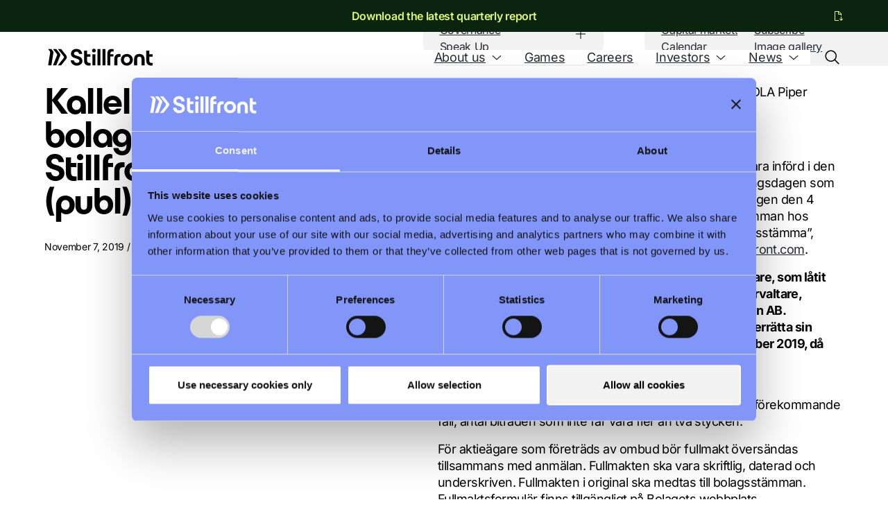

--- FILE ---
content_type: text/html; charset=UTF-8
request_url: https://www.stillfront.com/en/kallelse-till-extra-bolagsstamma-i-stillfront-group-ab-publ/
body_size: 19123
content:
<!doctype html>
<html lang="en-US">
<head>
  <meta charset="utf-8">
  <meta http-equiv="x-ua-compatible" content="ie=edge">
  <meta name="viewport" content="width=device-width, initial-scale=1, shrink-to-fit=no">
  <title>Kallelse till extra bolagsstämma i Stillfront Group AB (publ) &#8211; Stillfront Group</title>
<meta name='robots' content='max-image-preview:large' />
	<style>img:is([sizes="auto" i], [sizes^="auto," i]) { contain-intrinsic-size: 3000px 1500px }</style>
	<script>
window._wpemojiSettings = {"baseUrl":"https:\/\/s.w.org\/images\/core\/emoji\/16.0.1\/72x72\/","ext":".png","svgUrl":"https:\/\/s.w.org\/images\/core\/emoji\/16.0.1\/svg\/","svgExt":".svg","source":{"concatemoji":"https:\/\/www.stillfront.com\/en\/wp-includes\/js\/wp-emoji-release.min.js?ver=6.8.3"}};
/*! This file is auto-generated */
!function(s,n){var o,i,e;function c(e){try{var t={supportTests:e,timestamp:(new Date).valueOf()};sessionStorage.setItem(o,JSON.stringify(t))}catch(e){}}function p(e,t,n){e.clearRect(0,0,e.canvas.width,e.canvas.height),e.fillText(t,0,0);var t=new Uint32Array(e.getImageData(0,0,e.canvas.width,e.canvas.height).data),a=(e.clearRect(0,0,e.canvas.width,e.canvas.height),e.fillText(n,0,0),new Uint32Array(e.getImageData(0,0,e.canvas.width,e.canvas.height).data));return t.every(function(e,t){return e===a[t]})}function u(e,t){e.clearRect(0,0,e.canvas.width,e.canvas.height),e.fillText(t,0,0);for(var n=e.getImageData(16,16,1,1),a=0;a<n.data.length;a++)if(0!==n.data[a])return!1;return!0}function f(e,t,n,a){switch(t){case"flag":return n(e,"\ud83c\udff3\ufe0f\u200d\u26a7\ufe0f","\ud83c\udff3\ufe0f\u200b\u26a7\ufe0f")?!1:!n(e,"\ud83c\udde8\ud83c\uddf6","\ud83c\udde8\u200b\ud83c\uddf6")&&!n(e,"\ud83c\udff4\udb40\udc67\udb40\udc62\udb40\udc65\udb40\udc6e\udb40\udc67\udb40\udc7f","\ud83c\udff4\u200b\udb40\udc67\u200b\udb40\udc62\u200b\udb40\udc65\u200b\udb40\udc6e\u200b\udb40\udc67\u200b\udb40\udc7f");case"emoji":return!a(e,"\ud83e\udedf")}return!1}function g(e,t,n,a){var r="undefined"!=typeof WorkerGlobalScope&&self instanceof WorkerGlobalScope?new OffscreenCanvas(300,150):s.createElement("canvas"),o=r.getContext("2d",{willReadFrequently:!0}),i=(o.textBaseline="top",o.font="600 32px Arial",{});return e.forEach(function(e){i[e]=t(o,e,n,a)}),i}function t(e){var t=s.createElement("script");t.src=e,t.defer=!0,s.head.appendChild(t)}"undefined"!=typeof Promise&&(o="wpEmojiSettingsSupports",i=["flag","emoji"],n.supports={everything:!0,everythingExceptFlag:!0},e=new Promise(function(e){s.addEventListener("DOMContentLoaded",e,{once:!0})}),new Promise(function(t){var n=function(){try{var e=JSON.parse(sessionStorage.getItem(o));if("object"==typeof e&&"number"==typeof e.timestamp&&(new Date).valueOf()<e.timestamp+604800&&"object"==typeof e.supportTests)return e.supportTests}catch(e){}return null}();if(!n){if("undefined"!=typeof Worker&&"undefined"!=typeof OffscreenCanvas&&"undefined"!=typeof URL&&URL.createObjectURL&&"undefined"!=typeof Blob)try{var e="postMessage("+g.toString()+"("+[JSON.stringify(i),f.toString(),p.toString(),u.toString()].join(",")+"));",a=new Blob([e],{type:"text/javascript"}),r=new Worker(URL.createObjectURL(a),{name:"wpTestEmojiSupports"});return void(r.onmessage=function(e){c(n=e.data),r.terminate(),t(n)})}catch(e){}c(n=g(i,f,p,u))}t(n)}).then(function(e){for(var t in e)n.supports[t]=e[t],n.supports.everything=n.supports.everything&&n.supports[t],"flag"!==t&&(n.supports.everythingExceptFlag=n.supports.everythingExceptFlag&&n.supports[t]);n.supports.everythingExceptFlag=n.supports.everythingExceptFlag&&!n.supports.flag,n.DOMReady=!1,n.readyCallback=function(){n.DOMReady=!0}}).then(function(){return e}).then(function(){var e;n.supports.everything||(n.readyCallback(),(e=n.source||{}).concatemoji?t(e.concatemoji):e.wpemoji&&e.twemoji&&(t(e.twemoji),t(e.wpemoji)))}))}((window,document),window._wpemojiSettings);
</script>
<style id='wp-emoji-styles-inline-css'>

	img.wp-smiley, img.emoji {
		display: inline !important;
		border: none !important;
		box-shadow: none !important;
		height: 1em !important;
		width: 1em !important;
		margin: 0 0.07em !important;
		vertical-align: -0.1em !important;
		background: none !important;
		padding: 0 !important;
	}
</style>
<style id='classic-theme-styles-inline-css'>
/*! This file is auto-generated */
.wp-block-button__link{color:#fff;background-color:#32373c;border-radius:9999px;box-shadow:none;text-decoration:none;padding:calc(.667em + 2px) calc(1.333em + 2px);font-size:1.125em}.wp-block-file__button{background:#32373c;color:#fff;text-decoration:none}
</style>
<style id='global-styles-inline-css'>
:root{--wp--preset--aspect-ratio--square: 1;--wp--preset--aspect-ratio--4-3: 4/3;--wp--preset--aspect-ratio--3-4: 3/4;--wp--preset--aspect-ratio--3-2: 3/2;--wp--preset--aspect-ratio--2-3: 2/3;--wp--preset--aspect-ratio--16-9: 16/9;--wp--preset--aspect-ratio--9-16: 9/16;--wp--preset--color--black: #000000;--wp--preset--color--cyan-bluish-gray: #abb8c3;--wp--preset--color--white: #ffffff;--wp--preset--color--pale-pink: #f78da7;--wp--preset--color--vivid-red: #cf2e2e;--wp--preset--color--luminous-vivid-orange: #ff6900;--wp--preset--color--luminous-vivid-amber: #fcb900;--wp--preset--color--light-green-cyan: #7bdcb5;--wp--preset--color--vivid-green-cyan: #00d084;--wp--preset--color--pale-cyan-blue: #8ed1fc;--wp--preset--color--vivid-cyan-blue: #0693e3;--wp--preset--color--vivid-purple: #9b51e0;--wp--preset--gradient--vivid-cyan-blue-to-vivid-purple: linear-gradient(135deg,rgba(6,147,227,1) 0%,rgb(155,81,224) 100%);--wp--preset--gradient--light-green-cyan-to-vivid-green-cyan: linear-gradient(135deg,rgb(122,220,180) 0%,rgb(0,208,130) 100%);--wp--preset--gradient--luminous-vivid-amber-to-luminous-vivid-orange: linear-gradient(135deg,rgba(252,185,0,1) 0%,rgba(255,105,0,1) 100%);--wp--preset--gradient--luminous-vivid-orange-to-vivid-red: linear-gradient(135deg,rgba(255,105,0,1) 0%,rgb(207,46,46) 100%);--wp--preset--gradient--very-light-gray-to-cyan-bluish-gray: linear-gradient(135deg,rgb(238,238,238) 0%,rgb(169,184,195) 100%);--wp--preset--gradient--cool-to-warm-spectrum: linear-gradient(135deg,rgb(74,234,220) 0%,rgb(151,120,209) 20%,rgb(207,42,186) 40%,rgb(238,44,130) 60%,rgb(251,105,98) 80%,rgb(254,248,76) 100%);--wp--preset--gradient--blush-light-purple: linear-gradient(135deg,rgb(255,206,236) 0%,rgb(152,150,240) 100%);--wp--preset--gradient--blush-bordeaux: linear-gradient(135deg,rgb(254,205,165) 0%,rgb(254,45,45) 50%,rgb(107,0,62) 100%);--wp--preset--gradient--luminous-dusk: linear-gradient(135deg,rgb(255,203,112) 0%,rgb(199,81,192) 50%,rgb(65,88,208) 100%);--wp--preset--gradient--pale-ocean: linear-gradient(135deg,rgb(255,245,203) 0%,rgb(182,227,212) 50%,rgb(51,167,181) 100%);--wp--preset--gradient--electric-grass: linear-gradient(135deg,rgb(202,248,128) 0%,rgb(113,206,126) 100%);--wp--preset--gradient--midnight: linear-gradient(135deg,rgb(2,3,129) 0%,rgb(40,116,252) 100%);--wp--preset--font-size--small: 13px;--wp--preset--font-size--medium: 20px;--wp--preset--font-size--large: 36px;--wp--preset--font-size--x-large: 42px;--wp--preset--spacing--20: 0.44rem;--wp--preset--spacing--30: 0.67rem;--wp--preset--spacing--40: 1rem;--wp--preset--spacing--50: 1.5rem;--wp--preset--spacing--60: 2.25rem;--wp--preset--spacing--70: 3.38rem;--wp--preset--spacing--80: 5.06rem;--wp--preset--shadow--natural: 6px 6px 9px rgba(0, 0, 0, 0.2);--wp--preset--shadow--deep: 12px 12px 50px rgba(0, 0, 0, 0.4);--wp--preset--shadow--sharp: 6px 6px 0px rgba(0, 0, 0, 0.2);--wp--preset--shadow--outlined: 6px 6px 0px -3px rgba(255, 255, 255, 1), 6px 6px rgba(0, 0, 0, 1);--wp--preset--shadow--crisp: 6px 6px 0px rgba(0, 0, 0, 1);}:where(.is-layout-flex){gap: 0.5em;}:where(.is-layout-grid){gap: 0.5em;}body .is-layout-flex{display: flex;}.is-layout-flex{flex-wrap: wrap;align-items: center;}.is-layout-flex > :is(*, div){margin: 0;}body .is-layout-grid{display: grid;}.is-layout-grid > :is(*, div){margin: 0;}:where(.wp-block-columns.is-layout-flex){gap: 2em;}:where(.wp-block-columns.is-layout-grid){gap: 2em;}:where(.wp-block-post-template.is-layout-flex){gap: 1.25em;}:where(.wp-block-post-template.is-layout-grid){gap: 1.25em;}.has-black-color{color: var(--wp--preset--color--black) !important;}.has-cyan-bluish-gray-color{color: var(--wp--preset--color--cyan-bluish-gray) !important;}.has-white-color{color: var(--wp--preset--color--white) !important;}.has-pale-pink-color{color: var(--wp--preset--color--pale-pink) !important;}.has-vivid-red-color{color: var(--wp--preset--color--vivid-red) !important;}.has-luminous-vivid-orange-color{color: var(--wp--preset--color--luminous-vivid-orange) !important;}.has-luminous-vivid-amber-color{color: var(--wp--preset--color--luminous-vivid-amber) !important;}.has-light-green-cyan-color{color: var(--wp--preset--color--light-green-cyan) !important;}.has-vivid-green-cyan-color{color: var(--wp--preset--color--vivid-green-cyan) !important;}.has-pale-cyan-blue-color{color: var(--wp--preset--color--pale-cyan-blue) !important;}.has-vivid-cyan-blue-color{color: var(--wp--preset--color--vivid-cyan-blue) !important;}.has-vivid-purple-color{color: var(--wp--preset--color--vivid-purple) !important;}.has-black-background-color{background-color: var(--wp--preset--color--black) !important;}.has-cyan-bluish-gray-background-color{background-color: var(--wp--preset--color--cyan-bluish-gray) !important;}.has-white-background-color{background-color: var(--wp--preset--color--white) !important;}.has-pale-pink-background-color{background-color: var(--wp--preset--color--pale-pink) !important;}.has-vivid-red-background-color{background-color: var(--wp--preset--color--vivid-red) !important;}.has-luminous-vivid-orange-background-color{background-color: var(--wp--preset--color--luminous-vivid-orange) !important;}.has-luminous-vivid-amber-background-color{background-color: var(--wp--preset--color--luminous-vivid-amber) !important;}.has-light-green-cyan-background-color{background-color: var(--wp--preset--color--light-green-cyan) !important;}.has-vivid-green-cyan-background-color{background-color: var(--wp--preset--color--vivid-green-cyan) !important;}.has-pale-cyan-blue-background-color{background-color: var(--wp--preset--color--pale-cyan-blue) !important;}.has-vivid-cyan-blue-background-color{background-color: var(--wp--preset--color--vivid-cyan-blue) !important;}.has-vivid-purple-background-color{background-color: var(--wp--preset--color--vivid-purple) !important;}.has-black-border-color{border-color: var(--wp--preset--color--black) !important;}.has-cyan-bluish-gray-border-color{border-color: var(--wp--preset--color--cyan-bluish-gray) !important;}.has-white-border-color{border-color: var(--wp--preset--color--white) !important;}.has-pale-pink-border-color{border-color: var(--wp--preset--color--pale-pink) !important;}.has-vivid-red-border-color{border-color: var(--wp--preset--color--vivid-red) !important;}.has-luminous-vivid-orange-border-color{border-color: var(--wp--preset--color--luminous-vivid-orange) !important;}.has-luminous-vivid-amber-border-color{border-color: var(--wp--preset--color--luminous-vivid-amber) !important;}.has-light-green-cyan-border-color{border-color: var(--wp--preset--color--light-green-cyan) !important;}.has-vivid-green-cyan-border-color{border-color: var(--wp--preset--color--vivid-green-cyan) !important;}.has-pale-cyan-blue-border-color{border-color: var(--wp--preset--color--pale-cyan-blue) !important;}.has-vivid-cyan-blue-border-color{border-color: var(--wp--preset--color--vivid-cyan-blue) !important;}.has-vivid-purple-border-color{border-color: var(--wp--preset--color--vivid-purple) !important;}.has-vivid-cyan-blue-to-vivid-purple-gradient-background{background: var(--wp--preset--gradient--vivid-cyan-blue-to-vivid-purple) !important;}.has-light-green-cyan-to-vivid-green-cyan-gradient-background{background: var(--wp--preset--gradient--light-green-cyan-to-vivid-green-cyan) !important;}.has-luminous-vivid-amber-to-luminous-vivid-orange-gradient-background{background: var(--wp--preset--gradient--luminous-vivid-amber-to-luminous-vivid-orange) !important;}.has-luminous-vivid-orange-to-vivid-red-gradient-background{background: var(--wp--preset--gradient--luminous-vivid-orange-to-vivid-red) !important;}.has-very-light-gray-to-cyan-bluish-gray-gradient-background{background: var(--wp--preset--gradient--very-light-gray-to-cyan-bluish-gray) !important;}.has-cool-to-warm-spectrum-gradient-background{background: var(--wp--preset--gradient--cool-to-warm-spectrum) !important;}.has-blush-light-purple-gradient-background{background: var(--wp--preset--gradient--blush-light-purple) !important;}.has-blush-bordeaux-gradient-background{background: var(--wp--preset--gradient--blush-bordeaux) !important;}.has-luminous-dusk-gradient-background{background: var(--wp--preset--gradient--luminous-dusk) !important;}.has-pale-ocean-gradient-background{background: var(--wp--preset--gradient--pale-ocean) !important;}.has-electric-grass-gradient-background{background: var(--wp--preset--gradient--electric-grass) !important;}.has-midnight-gradient-background{background: var(--wp--preset--gradient--midnight) !important;}.has-small-font-size{font-size: var(--wp--preset--font-size--small) !important;}.has-medium-font-size{font-size: var(--wp--preset--font-size--medium) !important;}.has-large-font-size{font-size: var(--wp--preset--font-size--large) !important;}.has-x-large-font-size{font-size: var(--wp--preset--font-size--x-large) !important;}
:where(.wp-block-post-template.is-layout-flex){gap: 1.25em;}:where(.wp-block-post-template.is-layout-grid){gap: 1.25em;}
:where(.wp-block-columns.is-layout-flex){gap: 2em;}:where(.wp-block-columns.is-layout-grid){gap: 2em;}
:root :where(.wp-block-pullquote){font-size: 1.5em;line-height: 1.6;}
</style>
<link rel='stylesheet' id='cryptx-styles-css' href='https://www.stillfront.com/en/wp-content/plugins/cryptx/css/cryptx.css?ver=4.0.4' media='all' />
<link rel='stylesheet' id='sage/app.css-css' href='https://www.stillfront.com/en/wp-content/themes/cwaas/public/styles/app.css?id=43999639805f3dd6c2714157f62fefaf' media='all' />
<link rel="canonical" href="https://www.stillfront.com/en/kallelse-till-extra-bolagsstamma-i-stillfront-group-ab-publ/" />
<link rel='shortlink' href='https://www.stillfront.com/en/?p=4743' />
<script type="text/javascript">
          var ajaxurl = "https://www.stillfront.com/en/wp-admin/admin-ajax.php";
        </script><meta name="description" content="Aktieägarna i Stillfront Group AB (publ), org. nr 556721-3078 (&#8220;Bolaget&#8221;), kallas härmed till extra&hellip;" />
<meta property="og:title" content="Kallelse till extra bolagsstämma i Stillfront Group AB (publ) - Stillfront Group">
<meta property="og:description" content="Aktieägarna i Stillfront Group AB (publ), org. nr 556721-3078 (&#8220;Bolaget&#8221;), kallas härmed till extra&hellip;" />
<meta property="og:image" content="https://www.stillfront.com/en/wp-content/uploads/sites/2/2024/05/stillfront-og-image-b-768x403.jpg">
<meta property="og:type" content="website" />
<meta property="og:site_name" content="Stillfront Group" />
<meta property="og:url" content="https://www.stillfront.com/en/kallelse-till-extra-bolagsstamma-i-stillfront-group-ab-publ" />
<meta name="twitter:card" content="summary_large_image">
<meta name="twitter:site" content="@">
<meta name="twitter:title" content="Kallelse till extra bolagsstämma i Stillfront Group AB (publ) - Stillfront Group">
<meta name="twitter:description" content="Aktieägarna i Stillfront Group AB (publ), org. nr 556721-3078 (&#8220;Bolaget&#8221;), kallas härmed till extra&hellip;">
<meta name="twitter:image" content="https://www.stillfront.com/en/wp-content/uploads/sites/2/2024/05/stillfront-og-image-b-768x403.jpg">
<link rel="icon" href="https://www.stillfront.com/en/wp-content/uploads/sites/2/2024/02/fav.png" sizes="32x32" />
<link rel="icon" href="https://www.stillfront.com/en/wp-content/uploads/sites/2/2024/02/fav.png" sizes="192x192" />
<link rel="apple-touch-icon" href="https://www.stillfront.com/en/wp-content/uploads/sites/2/2024/02/fav.png" />
<meta name="msapplication-TileImage" content="https://www.stillfront.com/en/wp-content/uploads/sites/2/2024/02/fav.png" />
    <meta name="msapplication-TileColor" content="#0A240F">
    <link rel="manifest" href="https://www.stillfront.com/en/wp-content/themes/cwaas/public/images/site.webmanifest">
    <link rel="mask-icon" href="https://www.stillfront.com/en/wp-content/themes/cwaas/public/images/safari-pinned-tab.svg" color="#0A240F">
    <meta name="theme-color" content="#ffffff">

    
    
    <style type="text/css">@font-face {font-family:Inter;font-style:normal;font-weight:100 900;src:url(/cf-fonts/v/inter/5.0.16/cyrillic-ext/wght/normal.woff2);unicode-range:U+0460-052F,U+1C80-1C88,U+20B4,U+2DE0-2DFF,U+A640-A69F,U+FE2E-FE2F;font-display:swap;}@font-face {font-family:Inter;font-style:normal;font-weight:100 900;src:url(/cf-fonts/v/inter/5.0.16/latin-ext/wght/normal.woff2);unicode-range:U+0100-02AF,U+0304,U+0308,U+0329,U+1E00-1E9F,U+1EF2-1EFF,U+2020,U+20A0-20AB,U+20AD-20CF,U+2113,U+2C60-2C7F,U+A720-A7FF;font-display:swap;}@font-face {font-family:Inter;font-style:normal;font-weight:100 900;src:url(/cf-fonts/v/inter/5.0.16/vietnamese/wght/normal.woff2);unicode-range:U+0102-0103,U+0110-0111,U+0128-0129,U+0168-0169,U+01A0-01A1,U+01AF-01B0,U+0300-0301,U+0303-0304,U+0308-0309,U+0323,U+0329,U+1EA0-1EF9,U+20AB;font-display:swap;}@font-face {font-family:Inter;font-style:normal;font-weight:100 900;src:url(/cf-fonts/v/inter/5.0.16/latin/wght/normal.woff2);unicode-range:U+0000-00FF,U+0131,U+0152-0153,U+02BB-02BC,U+02C6,U+02DA,U+02DC,U+0304,U+0308,U+0329,U+2000-206F,U+2074,U+20AC,U+2122,U+2191,U+2193,U+2212,U+2215,U+FEFF,U+FFFD;font-display:swap;}@font-face {font-family:Inter;font-style:normal;font-weight:100 900;src:url(/cf-fonts/v/inter/5.0.16/greek/wght/normal.woff2);unicode-range:U+0370-03FF;font-display:swap;}@font-face {font-family:Inter;font-style:normal;font-weight:100 900;src:url(/cf-fonts/v/inter/5.0.16/greek-ext/wght/normal.woff2);unicode-range:U+1F00-1FFF;font-display:swap;}@font-face {font-family:Inter;font-style:normal;font-weight:100 900;src:url(/cf-fonts/v/inter/5.0.16/cyrillic/wght/normal.woff2);unicode-range:U+0301,U+0400-045F,U+0490-0491,U+04B0-04B1,U+2116;font-display:swap;}</style>

    
  <!-- Cookiebot -->
  <script id="Cookiebot" data-culture="EN" src="https://consent.cookiebot.eu/uc.js" data-cbid="ef9a5cb8-802f-468a-99f5-5da562ffa1c4" data-blockingmode="auto" type="text/javascript"></script>  <!-- Cookiebot End -->

  <!-- Google Tag Manager -->
  <!-- Google Tag Manager -->
<script>(function(w,d,s,l,i){w[l]=w[l]||[];w[l].push({'gtm.start':
new Date().getTime(),event:'gtm.js'});var f=d.getElementsByTagName(s)[0],
j=d.createElement(s),dl=l!='dataLayer'?'&l='+l:'';j.async=true;j.src=
'https://www.googletagmanager.com/gtm.js?id='+i+dl;f.parentNode.insertBefore(j,f);
})(window,document,'script','dataLayer','GTM-PQ3M6LT');</script>
<!-- End Google Tag Manager -->  <!-- Google Tag Manager End -->

</head>

<body class="wp-singular post-template-default single single-post postid-4743 single-format-standard wp-embed-responsive wp-theme-cwaas slug-kallelse-till-extra-bolagsstamma-i-stillfront-group-ab-publ">

<!-- Google Tag Manager noscript -->
<!-- Google Tag Manager (noscript) -->
<noscript><iframe src="https://www.googletagmanager.com/ns.html?id=GTM-PQ3M6LT"
height="0" width="0" style="display:none;visibility:hidden"></iframe></noscript>
<!-- End Google Tag Manager (noscript) --><!-- Google Tag Manager noscript End -->


<div id="app">
  <header class="banner fixed-top  has-navbar-top ">

  <a class="visually-hidden-focusable skip-to-content position-absolute w-100 bg-secondary start-0 top-0" href="#main">
  Skip to content
</a>

  <nav class="navbar-top navbar navbar-expand d-flex" aria-label="Top menu">
    <div class="container justify-content-center">
      <div class="menu-top-menu-container"><ul id="menu-top-menu" class="navbar-nav"><li id="menu-item-1388" class="menu-item menu-item-type-custom menu-item-object-custom menu-item-1388"><a target="_blank" href="https://www.stillfront.com/en/wp-content/uploads/sites/2/2021/10/stillfront-quarterly-report-q3-2025-251023.pdf">Download the latest quarterly report</a></li>
</ul></div>
      <svg class="icon" xmlns="http://www.w3.org/2000/svg" width="16" height="16" viewBox="0 0 16 16" fill="none">
  <path fill-rule="evenodd" clip-rule="evenodd" d="M4 14.0002H9V15.0002H4C3.73502 14.9994 3.48111 14.8938 3.29374 14.7064C3.10637 14.5191 3.00077 14.2652 3 14.0002V2.00017C3.00077 1.73519 3.10637 1.48128 3.29374 1.29391C3.48111 1.10654 3.73502 1.00094 4 1.00017H9C9.06572 0.998364 9.13104 1.01084 9.19147 1.03674C9.2519 1.06263 9.30599 1.10134 9.35 1.15017L12.85 4.65017C12.8988 4.6942 12.9375 4.74828 12.9634 4.80871C12.9893 4.86913 13.0018 4.93446 13 5.00017V7.50017H12V6.00017H9C8.73502 5.99941 8.48111 5.8938 8.29374 5.70643C8.10637 5.51906 8.00077 5.26515 8 5.00017V2.00017H4V14.0002ZM11.8 5.00017L9 2.20017V5.00017H11.8ZM14.293 11.7932L15 12.5002L12.5 15.0002L10 12.5002L10.707 11.7932L12 13.0862V9.00018H13V13.0862L14.293 11.7932Z" fill="#E1FA73"/>
</svg>    </div>
  </nav>

  <nav class="navbar-main navbar navbar-expand-xl" role="navigation" aria-label="Main menu">
    <div class="container">
      <a class="navbar-brand logo z-1" href="https://www.stillfront.com/en/" aria-label="Logo">
    
  </a>

        <div class="d-xl-none ms-auto me-4">
                  </div>

      <button class="navbar-toggler" type="button" data-bs-toggle="collapse" data-bs-target="#navbarNav"
              aria-controls="navbarNav" aria-expanded="false" aria-label="Toggle mobile menu">
        <span class="bars"></span>
      </button>

      <div id="navbarNav" class="collapse navbar-collapse justify-content-end">

        <div class="d-xl-none">
          <form role="search" method="get" class="search-form d-flex align-items-center " action="https://www.stillfront.com/en/">
  <label for="searchField" class="form-label">
    <span class="visually-hidden">
      Search for:
    </span>
  </label>

  <div class="input-group">
    <label for="searchField-1" class="visually-hidden">Search</label>
    <input
      id="searchField-1"
      type="search"
      class="search-field form-control ms-0"
      placeholder="What are you looking for?"
      value=""
      name="s"
      aria-describedby="search-icon-1"
      autocomplete="off"
    >
    <button id="search-icon-1" type="submit" class="btn  btn-light " aria-label="Search button">
              <svg class="icon" xmlns="http://www.w3.org/2000/svg" width="24" height="24" viewBox="0 0 24 24" fill="none">
  <path d="M21.7502 20.6896L16.0861 15.0255C17.4471 13.3915 18.1258 11.2958 17.981 9.17412C17.8362 7.05248 16.8789 5.06836 15.3085 3.63451C13.738 2.20065 11.6752 1.42746 9.54918 1.47577C7.42316 1.52408 5.39761 2.39018 3.89389 3.89389C2.39018 5.39761 1.52408 7.42316 1.47577 9.54918C1.42746 11.6752 2.20065 13.738 3.63451 15.3085C5.06836 16.8789 7.05248 17.8362 9.17412 17.981C11.2958 18.1258 13.3915 17.4471 15.0255 16.0861L20.6896 21.7502L21.7502 20.6896ZM3.00018 9.75018C3.00018 8.41515 3.39606 7.11011 4.13776 6.00008C4.87946 4.89005 5.93366 4.02488 7.16706 3.51399C8.40047 3.0031 9.75766 2.86943 11.067 3.12988C12.3764 3.39033 13.5791 4.0332 14.5231 4.97721C15.4672 5.92121 16.11 7.12395 16.3705 8.43332C16.6309 9.74269 16.4973 11.0999 15.9864 12.3333C15.4755 13.5667 14.6103 14.6209 13.5003 15.3626C12.3902 16.1043 11.0852 16.5002 9.75018 16.5002C7.96058 16.4982 6.24484 15.7864 4.9794 14.521C3.71396 13.2555 3.00216 11.5398 3.00018 9.75018Z" fill="#262B30"/>
</svg>          </button>
  </div>
</form>
        </div>

        <ul class="navbar-nav">

          <li class="nav-item menu-item menu-item-has-children  position-relative ">
        <a            href="https://www.stillfront.com/en/about-us/"
           class="nav-link"

                     aria-expanded="false"
           aria-haspopup="true"
                  >
          About us
        </a>

                  <button class="expander border-0 bg-transparent p-0"
                aria-label="expander" tabindex="-1"></button>
        
                  <div class="sub-menu nr-cols-1">
            <button type="button" class="megamenu-close-btn btn-close position-absolute d-none d-xl-block" aria-label="Close menu"></button>
            <div class="menu-about-us-container"><ul id="menu-about-us" class="d-xl-grid grid-cols-xl-1"><li id="menu-item-496" class="nav-item menu-item menu-item-type-post_type menu-item-object-menu_column menu-item-has-children menu-item-496 depth-0 menu-column">
<ul class="sub-menu">
	<li id="menu-item-1244" class="nav-item menu-item menu-item-type-post_type menu-item-object-page menu-item-1244 depth-1"><a class="nav-link" href="https://www.stillfront.com/en/about-us/our-story/">Our story</a></li>
	<li id="menu-item-1246" class="nav-item menu-item menu-item-type-post_type menu-item-object-page menu-item-1246 depth-1"><a class="nav-link" href="https://www.stillfront.com/en/about-us/sustainability/">Sustainability</a></li>
	<li id="menu-item-1237" class="nav-item menu-item menu-item-type-post_type menu-item-object-page menu-item-1237 depth-1"><a class="nav-link" href="https://www.stillfront.com/en/about-us/contact-us/">Contact us</a></li>
	<li id="menu-item-1238" class="nav-item menu-item menu-item-type-post_type menu-item-object-page menu-item-has-children menu-item-1238 depth-1"><a class="nav-link" href="https://www.stillfront.com/en/about-us/governance/">Governance</a><button class="expander border-0 bg-transparent p-0" aria-label="expander"></button>
	<ul class="sub-menu">
		<li id="menu-item-1241" class="nav-item menu-item menu-item-type-post_type menu-item-object-page menu-item-1241 depth-2"><a class="nav-link" href="https://www.stillfront.com/en/about-us/governance/general-meetings/">General Meetings</a></li>
		<li id="menu-item-1242" class="nav-item menu-item menu-item-type-post_type menu-item-object-page menu-item-1242 depth-2"><a class="nav-link" href="https://www.stillfront.com/en/about-us/governance/nomination-committee/">Nomination committee</a></li>
		<li id="menu-item-1240" class="nav-item menu-item menu-item-type-post_type menu-item-object-page menu-item-1240 depth-2"><a class="nav-link" href="https://www.stillfront.com/en/about-us/governance/executive-management-group-business-management/">Group executive management</a></li>
		<li id="menu-item-1239" class="nav-item menu-item menu-item-type-post_type menu-item-object-page menu-item-1239 depth-2"><a class="nav-link" href="https://www.stillfront.com/en/about-us/governance/board-of-directors/">Board of Directors</a></li>
		<li id="menu-item-1243" class="nav-item menu-item menu-item-type-post_type menu-item-object-page menu-item-1243 depth-2"><a class="nav-link" href="https://www.stillfront.com/en/about-us/governance/remuneration-and-incentive-programs/">Remuneration and incentive programs</a></li>
		<li id="menu-item-9927" class="nav-item menu-item menu-item-type-post_type menu-item-object-page menu-item-9927 depth-2"><a class="nav-link" href="https://www.stillfront.com/en/about-us/governance/governance-reports/">Governance reports</a></li>
		<li id="menu-item-9926" class="nav-item menu-item menu-item-type-post_type menu-item-object-page menu-item-9926 depth-2"><a class="nav-link" href="https://www.stillfront.com/en/about-us/governance/auditors/">Auditors</a></li>
		<li id="menu-item-9925" class="nav-item menu-item menu-item-type-post_type menu-item-object-page menu-item-9925 depth-2"><a class="nav-link" href="https://www.stillfront.com/en/about-us/governance/articles-of-association/">Articles of Association</a></li>
	</ul>
</li>
	<li id="menu-item-1245" class="nav-item menu-item menu-item-type-post_type menu-item-object-page menu-item-1245 depth-1"><a class="nav-link" href="https://www.stillfront.com/en/about-us/speak-up/">Speak Up</a></li>
</ul>
</li>
</ul></div>
          </div>
              </li>

          <li class="nav-item menu-item ">
        <a            href="https://www.stillfront.com/en/games/"
           class="nav-link"

                  >
          Games
        </a>

        
              </li>

          <li class="nav-item menu-item ">
        <a            href="https://www.stillfront.com/en/career/"
           class="nav-link"

                  >
          Careers
        </a>

        
              </li>

          <li class="nav-item menu-item menu-item-has-children  position-relative ">
        <a            href="https://www.stillfront.com/en/investors/"
           class="nav-link"

                     aria-expanded="false"
           aria-haspopup="true"
                  >
          Investors
        </a>

                  <button class="expander border-0 bg-transparent p-0"
                aria-label="expander" tabindex="-1"></button>
        
                  <div class="sub-menu nr-cols-1">
            <button type="button" class="megamenu-close-btn btn-close position-absolute d-none d-xl-block" aria-label="Close menu"></button>
            <div class="menu-investors-container"><ul id="menu-investors" class="d-xl-grid grid-cols-xl-1"><li id="menu-item-502" class="nav-item menu-item menu-item-type-post_type menu-item-object-menu_column menu-item-has-children menu-item-502 depth-0 menu-column">
<ul class="sub-menu">
	<li id="menu-item-1552" class="nav-item menu-item menu-item-type-post_type menu-item-object-page menu-item-1552 depth-1"><a class="nav-link" href="https://www.stillfront.com/en/investors/investment-case/">Investment case</a></li>
	<li id="menu-item-1255" class="nav-item menu-item menu-item-type-post_type menu-item-object-page menu-item-1255 depth-1"><a class="nav-link" href="https://www.stillfront.com/en/investors/financial-targets/">Financial targets</a></li>
	<li id="menu-item-1259" class="nav-item menu-item menu-item-type-post_type menu-item-object-page menu-item-1259 depth-1"><a class="nav-link" href="https://www.stillfront.com/en/investors/reports-and-documents/">Reports and documents</a></li>
	<li id="menu-item-1257" class="nav-item menu-item menu-item-type-post_type menu-item-object-page menu-item-1257 depth-1"><a class="nav-link" href="https://www.stillfront.com/en/investors/key-figures/">Key figures</a></li>
	<li id="menu-item-11437" class="nav-item menu-item menu-item-type-post_type menu-item-object-page menu-item-11437 depth-1"><a class="nav-link" href="https://www.stillfront.com/en/investors/definitions/">Definitions</a></li>
	<li id="menu-item-1258" class="nav-item menu-item menu-item-type-post_type menu-item-object-page menu-item-1258 depth-1"><a class="nav-link" href="https://www.stillfront.com/en/investors/owners-and-insiders-pmdrs/">Owners and Insiders (PMDRs)</a></li>
	<li id="menu-item-1252" class="nav-item menu-item menu-item-type-post_type menu-item-object-page menu-item-1252 depth-1"><a class="nav-link" href="https://www.stillfront.com/en/investors/analysts-and-estimates/">Analysts and estimates</a></li>
	<li id="menu-item-1260" class="nav-item menu-item menu-item-type-post_type menu-item-object-page menu-item-1260 depth-1"><a class="nav-link" href="https://www.stillfront.com/en/investors/the-share/">The share</a></li>
	<li id="menu-item-1256" class="nav-item menu-item menu-item-type-post_type menu-item-object-page menu-item-1256 depth-1"><a class="nav-link" href="https://www.stillfront.com/en/investors/funding/">Funding</a></li>
	<li id="menu-item-1254" class="nav-item menu-item menu-item-type-post_type menu-item-object-page menu-item-1254 depth-1"><a class="nav-link" href="https://www.stillfront.com/en/investors/capital-markets-days/">Capital markets days</a></li>
	<li id="menu-item-1253" class="nav-item menu-item menu-item-type-post_type menu-item-object-page menu-item-1253 depth-1"><a class="nav-link" href="https://www.stillfront.com/en/investors/calendar/">Calendar</a></li>
</ul>
</li>
</ul></div>
          </div>
              </li>

          <li class="nav-item menu-item menu-item-has-children current-menu-item  position-relative ">
        <a            href="https://www.stillfront.com/en/news/"
           class="nav-link"

                     aria-expanded="false"
           aria-haspopup="true"
                  >
          News
        </a>

                  <button class="expander border-0 bg-transparent p-0"
                aria-label="expander" tabindex="-1"></button>
        
                  <div class="sub-menu nr-cols-1">
            <button type="button" class="megamenu-close-btn btn-close position-absolute d-none d-xl-block" aria-label="Close menu"></button>
            <div class="menu-news-container"><ul id="menu-news" class="d-xl-grid grid-cols-xl-1"><li id="menu-item-505" class="nav-item menu-item menu-item-type-post_type menu-item-object-menu_column menu-item-has-children menu-item-505 depth-0 menu-column">
<ul class="sub-menu">
	<li id="menu-item-387" class="nav-item menu-item menu-item-type-post_type menu-item-object-page menu-item-387 depth-1 current-menu-item"><a class="nav-link" href="https://www.stillfront.com/en/news/press-releases/">Press releases</a></li>
	<li id="menu-item-388" class="nav-item menu-item menu-item-type-post_type menu-item-object-page menu-item-388 depth-1"><a class="nav-link" href="https://www.stillfront.com/en/news/subscribe/">Subscribe</a></li>
	<li id="menu-item-386" class="nav-item menu-item menu-item-type-post_type menu-item-object-page menu-item-386 depth-1"><a class="nav-link" href="https://www.stillfront.com/en/news/image-gallery/">Image gallery</a></li>
</ul>
</li>
</ul></div>
          </div>
              </li>

    
  </ul>

        <div class="d-none d-xl-block z-1">
          <button class="btn btn-search" aria-label="Search button" type="button" data-bs-toggle="collapse"
        data-bs-target="#collapseSearch-2" aria-expanded="false" aria-controls="collapseSearch-2">
  <span class="visually-hidden">Search</span><svg class="icon" xmlns="http://www.w3.org/2000/svg" width="24" height="24" viewBox="0 0 24 24" fill="none">
  <path d="M21.7502 20.6896L16.0861 15.0255C17.4471 13.3915 18.1258 11.2958 17.981 9.17412C17.8362 7.05248 16.8789 5.06836 15.3085 3.63451C13.738 2.20065 11.6752 1.42746 9.54918 1.47577C7.42316 1.52408 5.39761 2.39018 3.89389 3.89389C2.39018 5.39761 1.52408 7.42316 1.47577 9.54918C1.42746 11.6752 2.20065 13.738 3.63451 15.3085C5.06836 16.8789 7.05248 17.8362 9.17412 17.981C11.2958 18.1258 13.3915 17.4471 15.0255 16.0861L20.6896 21.7502L21.7502 20.6896ZM3.00018 9.75018C3.00018 8.41515 3.39606 7.11011 4.13776 6.00008C4.87946 4.89005 5.93366 4.02488 7.16706 3.51399C8.40047 3.0031 9.75766 2.86943 11.067 3.12988C12.3764 3.39033 13.5791 4.0332 14.5231 4.97721C15.4672 5.92121 16.11 7.12395 16.3705 8.43332C16.6309 9.74269 16.4973 11.0999 15.9864 12.3333C15.4755 13.5667 14.6103 14.6209 13.5003 15.3626C12.3902 16.1043 11.0852 16.5002 9.75018 16.5002C7.96058 16.4982 6.24484 15.7864 4.9794 14.521C3.71396 13.2555 3.00216 11.5398 3.00018 9.75018Z" fill="#262B30"/>
</svg></button>
<div id="collapseSearch-2" class="toggle-search-form collapse position-absolute w-100">
  <div class="container">
    <form role="search" method="get" class="search-form d-flex align-items-center  with-label " action="https://www.stillfront.com/en/">
  <label for="searchField" class="form-label">
    <span class="visually-hidden">
      Search for:
    </span>
  </label>

  <div class="input-group">
    <label for="searchField-2" class="visually-hidden">Search</label>
    <input
      id="searchField-2"
      type="search"
      class="search-field form-control ms-0"
      placeholder="What are you looking for?"
      value=""
      name="s"
      aria-describedby="search-icon-2"
      autocomplete="off"
    >
    <button id="search-icon-2" type="submit" class="btn  btn-outline-dark " aria-label="Search button">
              Search
          </button>
  </div>
</form>
  </div>
</div>

                  </div>
      </div>

    </div>
  </nav>
</header>
  <main id="main" class="main">
    
  
     <div class="wrap container" role="document">
    <div class="content">
      <div class="main-content-wrapper">

        
        <div class="single-inner-wrapper-left">
                      <div class="meta meta-regulatory">
          <span class="regulatory-marker">
      Regulatory
    </span>
      </div>
                    <div class="title-container">
          <h1 class=" fs-2 ">
        Kallelse till extra bolagsstämma i Stillfront Group AB (publ)
      </h1>
      </div>

                        <div class="meta meta-date">
    <time class="updated" datetime="2019-11-07T16:30:00+00:00">
              <span class="date">
          November 7, 2019
        </span>
                  <span class="time">
          / 17:30
        </span>
                  </time>
  </div>
                  </div>

        <div class="single-inner-wrapper-right">
          
          <article class="post-4743 post type-post status-publish format-standard hentry category-press-releases">

  <div class="entry-content">
    <div class="introtext"></div>
<p><span><span><span><span><span><span><span><span><span><span><span><span><span>Aktieägarna i Stillfront Group AB (publ), org. nr 556721-3078 (&#8220;Bolaget&#8221;), kallas härmed till extra bolagsstämma tisdagen den 10 december 2019 kl. 16.00. Bolagsstämman kommer att hållas i Advokatfirma DLA Piper Sweden KB:s lokaler på Kungsgatan 9 i Stockholm.</span></span></span></span></span></span></span></span></span></span></span></span></span></p>
<h4><span><span><span><em><span><span><span><span><span><span><span><span>Rätt att delta vid bolagsstämman m.m.</span></span></span></span></span></span></span></span></em></span></span></span></h4>
<p><span><span><span><span><span><span><span><span><span><span><span><span><span>Aktieägare som vill delta på bolagsstämman ska dels i) vara införd i den av Euroclear Sweden AB förda aktieboken per avstämningsdagen som är onsdagen den 4 december 2019, dels ii) senast onsdagen den 4 december 2019 anmäla sig för deltagande vid bolagsstämman hos Bolaget på adress Stillfront Group AB (publ), &#8220;Extra bolagsstämma&#8221;, Sveavägen 9, 111 57 Stockholm eller via e-post till <a href="m&#97;i&#108;&#116;o:&#105;&#114;&#64;s&#116;il&#108;&#102;&#114;o&#110;&#116;.&#99;om">&#105;&#114;&#64;&#115;ti&#108;lfron&#116;.&#99;o&#109;</a>.&nbsp;</span></span></span></span></span></span></span></span></span></span></span></span></span></p>
<p><span><span><span><span><span><span><span><span><span><span><span><span><span><strong>För att ha rätt att delta på bolagsstämman måste aktieägare, som låtit förvaltarregistrera sina aktier genom bank eller annan förvaltare, inregistrera sina aktier i eget namn hos Euroclear Sweden AB. Aktieägare som önskar sådan omregistrering måste underrätta sin förvaltare om detta i god tid före onsdagen den 4 december 2019, då sådan omregistrering ska vara verkställd.&nbsp;</strong></span></span></span></span></span></span></span></span></span></span></span></span></span></p>
<p><span><span><span><span><span><span><span><span><span><span><span><span><span>Vid anmälan ska uppges namn/firma, personnummer/organisationsnummer, antal aktier och, i förekommande fall, antal biträden som inte får vara fler än två stycken.</span></span></span></span></span></span></span></span></span></span></span></span></span></p>
<p><span><span><span><span><span><span><span><span><span><span><span><span><span>För aktieägare som företräds av ombud bör fullmakt översändas tillsammans med anmälan. Fullmakten ska vara skriftlig, daterad och underskriven. Fullmakten i original ska medtas till bolagsstämman. Fullmaktsformulär finns tillgängligt på Bolagets webbplats www.stillfront.com och skickas utan kostnad för mottagaren till de aktieägare som begär det och uppger sin postadress eller e-postadress. Den som företräder en juridisk person ska även bifoga kopia av registreringsbevis eller motsvarande behörighetshandlingar som utvisar behörig firmatecknare.</span></span></span></span></span></span></span></span></span></span></span></span></span></p>
<h4><span><span><span><em><span><span><span><span><span><span><span><span>FÖRSLAG TILL DAGORDNING</span></span></span></span></span></span></span></span></em></span></span></span></h4>
<ol>
<li><span><span><span>Stämmans öppnande</span></span></span></li>
<li><span><span><span>Val av ordförande vid stämman</span></span></span></li>
<li><span><span><span>Upprättande och godkännande av röstlängd</span></span></span></li>
<li><span><span><span>Godkännande av dagordning</span></span></span></li>
<li><span><span><span>Val av en eller två justeringsmän</span></span></span></li>
<li><span><span><span>Prövning av om stämman blivit behörigen sammankallad</span></span></span></li>
<li><span><span><span>Beslut om bemyndigande för styrelsen att emittera aktier, konvertibler och teckningsoptioner</span></span></span></li>
<li><span><span><span>Beslut om personaloptionsprogram inklusive emission av teckningsoptioner samt godkännande av överlåtelse av teckningsoptioner/aktier</span></span></span></li>
<li><span><span><span>Beslut om ändring av Bolagets bolagsordning</span></span></span></li>
<li><span><span><span>Stämmans avslutande</span></span></span></li>
</ol>
<h4><span><span><span><em><span><span><span><span><span><span><span><span>Huvudsakliga förslag till beslut</span></span></span></span></span></span></span></span></em></span></span></span></h4>
<p><span><span><span><span><span><span><span><span><span><span><span><span><span><strong>Beslut om bemyndigande för styrelsen att emittera aktier, konvertibler och teckningsoptioner (punkt 7)</strong></span></span></span></span></span></span></span></span></span></span></span></span></span></p>
<p><span><span><span><span><span><span><span><span><span><span><span><span><span>Styrelsen föreslår att bolagsstämman beslutar om bemyndigande för styrelsen att intill nästa årsstämma, med eller utan avvikelse från aktieägarnas företrädesrätt, vid ett eller flera tillfällen besluta om emission av aktier, konvertibler och/eller teckningsoptioner. Ökningen av aktiekapitalet, vilket inkluderar utgivande av, konvertering till eller nyteckning av aktier, får – om den sker med avvikelse från aktieägarnas företrädesrätt – motsvara en utspädningseffekt om högst 10 procent av aktiekapitalet vid den tidpunkt när bemyndigandet utnyttjas för första gången. Betalning får ske kontant och/eller med bestämmelse om apport eller kvittning eller i övrigt med villkor. Bemyndigandet ska främst användas för genomförande av förvärv eller finansiering.</span></span></span></span></span></span></span></span></span></span></span></span></span></p>
<p><span><span><span><span><span><span><span><span><span><span><span><span><span>För giltigt beslut av bolagsstämman fordras att beslutet biträds av aktieägare med minst två tredjedelar av såväl de avgivna rösterna som de vid stämman företrädda aktierna.</span></span></span></span></span></span></span></span></span></span></span></span></span></p>
<p><span><span><span><span><span><span><span><span><span><span><span><span><span><strong>Beslut om personaloptionsprogram inklusive emission av teckningsoptioner samt godkännande av överlåtelse av teckningsoptioner/aktier (punkt 8)</strong></span></span></span></span></span></span></span></span></span></span></span></span></span></p>
<p><span><span><span><span><span><span><span><span><span><span><span><span><span>Styrelsen i Stillfront Group AB (publ), org. nr 556721-3078, (&#8220;Bolaget&#8221; och &#8220;Stillfront&#8221;) föreslår att stämman, i enlighet med vad som anges nedan, fattar beslut om (A) att införa ett personaloptionsprogram för ledande befattningshavare i Stillfront (&#8220;Programmet&#8221;) och (B) en emission av teckningsoptioner av serie 2019/2023 samt godkännande av överlåtelse av teckningsoptioner/aktier för att säkerställa leverans av aktier enligt personaloptionerna som ges ut under Programmet.</span></span></span></span></span></span></span></span></span></span></span></span></span></p>
<p><span><span><span><span><span><span><span><span><span><span><span><span><span><u>A) Förslag till beslut om Programmet&nbsp;</u></span></span></span></span></span></span></span></span></span></span></span></span></span></p>
<p><span><span><span><span><span><span><span><span><span><span><span><span><span>Styrelsen föreslår att stämman fattar beslut om utgivande av personaloptioner på följande villkor:</span></span></span></span></span></span></span></span></span></span></span></span></span></p>
<ul>
<li><span><span><span>Högst 200 000 personaloptioner utges (&#8220;Personaloptioner&#8221;).&nbsp;</span></span></span></li>
<li><span><span><span>Personaloptionerna ska erbjudas till cirka tio ledande befattningshavare i Bolaget eller dess dotterbolag.</span></span></span></li>
<li><span><span><span>Bolagets styrelse beslutar om slutlig tilldelning av Personaloptionerna.&nbsp;</span></span></span></li>
<li><span><span><span>Personaloptionerna tilldelas vederlagsfritt.</span></span></span></li>
<li><span><span><span>Förutsatt att deltagaren är fortsatt anställd i koncernen vid utnyttjande av Personaloptionerna berättigar varje Personaloption den anställde en optionsrätt att förvärva en (1) aktie i Bolaget under perioden 15 december 2022 till och med den 15 december 2023. Förvärv sker genom utnyttjande av teckningsoptioner som emitteras enligt punkt (B) nedan.&nbsp;</span></span></span></li>
<li><span><span><span>Priset för aktierna vid utnyttjande ska motsvara beloppet som erläggs vid utnyttjande av de teckningsoptioner som innehavaren tilldelas vid utnyttjande av Personaloptionerna.</span></span></span></li>
<li><span><span><span>Antalet aktier som Personaloptionerna berättigar till och priset för aktierna vid utnyttjande kan komma att omräknas vid fondemission, nyemission samt i vissa andra fall till följd av att omräkning sker i enlighet med villkoren för teckningsoptioner av serie 2019/2023 som föreslås i punkt (B) nedan.</span></span></span></li>
<li><span><span><span>Personaloptionerna får inte överlåtas eller pantsättas.</span></span></span></li>
<li><span><span><span>Styrelsen bemyndigas att implementera Programmet och upprätta och ingå avtal med tecknarna i enlighet med i ovan villkor.&nbsp;</span></span></span></li>
<li><span><span><span>Styrelsen ska ha rätt att göra justeringar i villkoren för Personaloptionerna om betydande ändringar i koncernen eller dess marknad resulterar i en situation som innebär att villkoren för att utnyttja Personaloptionerna inte längre är lämpliga.</span></span></span></li>
</ul>
<p><span><span><span><span><span><span><span><span><span><span><span><span><span><u>B) Förslag till beslut om emission av teckningsoptioner samt godkännande av överlåtelse av teckningsoptioner/aktier</u></span></span></span></span></span></span></span></span></span></span></span></span></span></p>
<p><span><span><span><span><span><span><span><span><span><span><span><span><span>Styrelsen föreslår att stämman fattar beslut om emission av teckningsoptioner på följande villkor:</span></span></span></span></span></span></span></span></span></span></span></span></span></p>
<ul>
<li><span><span><span>Bolaget ska emittera högst 200 000 teckningsoptioner av serie 2019/2023 (&#8220;Teckningsoptionerna&#8221;).&nbsp;</span></span></span></li>
<li><span><span><span>Rätt att teckna Teckningsoptionerna ska, med avvikelse från aktieägarnas företrädesrätt, tillkomma ett av Bolaget helägt dotterbolag.</span></span></span></li>
<li><span><span><span>Överteckning kan inte ske.</span></span></span></li>
<li><span><span><span>Teckningsoptionerna ska tecknas på separat teckningslista senast den 14 december 2019. Styrelsen äger rätt att förlänga teckningsperioden. Teckningsoptionerna tilldelas dotterbolaget vederlagsfritt.</span></span></span></li>
<li><span><span><span>Varje Teckningsoption ger innehavaren rätt att teckna en (1) ny aktie i Bolaget under tiden från och med den 15 december 2022 till och med den 30 december 2023.</span></span></span></li>
<li><span><span><span>Teckningskursen vid utnyttjande av teckningsoptionen ska motsvara 150 % av det genomsnittliga volymviktade priset för Bolagets aktie på Nasdaq First North Premier Growth Market under perioden från och med den 25 november 2019 till och med den 9 december 2019. Priset ska dock inte understiga aktiens kvotvärde.</span></span></span></li>
<li><span><span><span>De nytecknade aktierna medför rätt till vinstutdelning första gången på den avstämningsdag för utdelning som infaller närmast efter det att teckning verkställts.</span></span></span></li>
<li><span><span><span>Teckningskursen, liksom antalet aktier som Teckningsoption berättigar till teckning av, kan komma att omräknas vid fondemission, nyemission samt i vissa andra fall och framgår av de fullständiga villkoren för Teckningsoptionerna.</span></span></span></li>
<li><span><span><span>Ökningen av Bolagets aktiekapital kommer vid utnyttjande av Teckningsoptionerna att uppgå till högst 140 000 kronor, dock med förbehåll för den höjning som kan föranledas av att omräkning av teckningskursen och antalet aktier som varje Teckningsoption berättigar till teckning av kan komma att ske till följd av emissioner med mera.</span></span></span></li>
<li><span><span><span>Styrelsen bemyndigas att vidta de smärre justeringar i bolagsstämmans beslut som kan visa sig erforderliga i samband med registrering av Teckningsoptionerna hos Bolagsverket och Euroclear Sweden AB.</span></span></span></li>
</ul>
<p><span><span><span><span><span><span><span><span><span><span><span><span><span>Styrelsen föreslår vidare att bolagsstämman godkänner dotterbolagets vidareöverlåtelse av teckningsoptioner eller aktier vederlagsfritt till deltagare i Programmet som föreslås enligt punkt A ovan, eller på annat sätt förfoga över Teckningsoptionerna för att säkerställa Bolagets åtaganden i anledning av Programmet.</span></span></span></span></span></span></span></span></span></span></span></span></span></p>
<p><span><span><span><span><span><span><span><span><span><span><span><span><span>Skälet till avvikelse från aktieägarnas företrädesrätt att uppnå optimal intressegemenskap mellan deltagarna i Programmet och aktieägarna samt att främja ett långsiktigt aktieägande.</span></span></span></span></span></span></span></span></span></span></span></span></span></p>
<p><span><span><span><span><span><span><span><span><span><span><span><span><span>Vid full nyteckning med stöd av samtliga Teckningsoptioner kan högst 200 000 nya aktier ges ut, vilket motsvarar en utspädning om cirka 0,75 procent av det totala antalet aktier såväl som av det totala antalet röster i Bolaget.</span></span></span></span></span></span></span></span></span></span></span></span></span></p>
<p><span><span><span><span><span><span><span><span><span><span><span><span><span>Giltigt beslut enligt ovan måste biträdas av aktieägare representerande minst nio tiondelar av såväl de avgivna rösterna som de aktier som är företrädda vid bolagsstämman.&nbsp;</span></span></span></span></span></span></span></span></span></span></span></span></span></p>
<h4><span><span><span><em><span><span><span><span><span><span><span><span>Beslut om ändring av Bolagets bolagsordning (punkt 9)</span></span></span></span></span></span></span></span></em></span></span></span></h4>
<p><span><span><span><span><span><span><span><span><span><span><span><span><span>Styrelsen föreslår att bolagsstämman beslutar om att ändra bolagsordningen i enlighet med följande:</span></span></span></span></span></span></span></span></span></span></span></span></span></p>
<ul>
<li><span><span><span>Aktiekapitalet ska vara lägst 18 437 617,10 kronor och högst 73 750 468,40 kronor. Antal aktier ska vara lägst 26 339 453 st. och högst 105 357 812 st.</span></span></span></li>
<li><span><span><span>Det ska inte längre vara möjligt att utse styrelsesuppleanter.&nbsp;</span></span></span></li>
<li><span><span><span>Revisor/er och revisorssuppleant/er ska utses årligen.&nbsp;</span></span></span></li>
</ul>
<p><span><span><span><span><span><span><span><span><span><span><span><span><span><u>Uppgift om antal aktier och röster samt om innehav av egna aktier</u><br />
Det totala antalet aktier och röster i Bolaget vid tidpunkten för denna kallelses utfärdande var 26 339 453 stycken. Samtliga aktier har lika röstvärde. Bolaget innehar inga egna aktier.</span></span></span></span></span></span></span></span></span></span></span></span></span></p>
<p><span><span><span><span><span><span><span><span><span><span><span><span><span><u>Handlingar</u><br />
Fullständiga förslag till beslut enligt ovan hålls tillgängliga hos Bolaget (adress enligt ovan) samt på Bolagets webbplats, www.stillfront.com, minst två veckor före bolagsstämman. Nämnda handlingar skickas till de aktieägare som begär det och uppger sin postadress eller e-postadress.</span></span></span></span></span></span></span></span></span></span></span></span></span></p>
<p><span><span><span><span><span><span><span><span><span><span><span><span><span><u>Aktieägares rätt att begära upplysningar</u><br />
Aktieägare erinras om sin rätt enligt 7 kap. 32 § aktiebolagslagen att på bolagsstämman begära att styrelsen och verkställande direktören lämnar upplysningar om förhållanden som kan inverka på bedömningen av ett ärende på dagordningen. Upplysningsplikten gäller även Bolagets förhållande till annat koncernföretag. Upplysningar ska lämnas om det kan ske utan väsentlig skada för Bolaget.&nbsp;</span></span></span></span></span></span></span></span></span></span></span></span></span></p>
<p><span><span><span><span><span><span><span><span><span><span><span><span><span>* * * * * *</span></span></span></span></span></span></span></span></span></span></span></span></span></p>
<p><span><span><span><span><span><span><span><span><span><span><span><span><span>Stockholm i november 2019</span></span></span></span></span></span></span></span></span></span></span></span></span></p>
<p><span><span><span><span><span><span><span><span><span><span><span><span><span>Styrelsen i Stillfront Group AB (publ)</span></span></span></span></span></span></span></span></span></span></span></span></span></p>
<p><span><span><span><span><span><span><span><span><span><span><span><span><span><strong><span><span>Om Stillfront</span></span></strong><br />
<span>Stillfront är en global koncern inom spelutveckling och marknadsledare inom free-to-play online strategispel. Vår diversifierade spelportfölj har två gemensamma nämnare; lojala användare och spel med långa livscykler. Organisk tillväxt och noggrant utvalda och genomförda förvärv utgör vår tillväxtstrategi och våra 650 medarbetare trivs i en organisation som präglas av entreprenörsanda. Våra huvudmarknader är USA, Tyskland, MENA, Frankrike och Storbritannien. Vårt huvudkontor ligger i Stockholm, Sverige och bolaget är noterat på Nasdaq First North Premier.</span></span></span></span></span></span></span></span></span></span></span></span></span></span></p>
<p><span><span><span><span><span><span><span><span><span><span><span><span><span><span>För ytterligare information, besök: stillfront.com</span></span></span></span></span></span></span></span></span></span></span></span></span></span></p>
  </div>

  <div class="related-container">

          <section class="related-documents">
        <h3>Documents</h3>
        <ul class="list-unstyled">
          
                                    <li class="ext-pdf">
    <a class="d-flex align-items-center" data-extra="Download" aria-label="Pressmeddelande - Kallelse till extra bolagsstämma i Stillfront Group AB (publ)"
       target="_blank"
       href="https://www.stillfront.com/en/wp-content/uploads/sites/2/2019/11/stillfront-kallelse-till-extra-bolagsstamma-i-stillfront-group-ab-publ-191107.pdf">

      <svg class="icon" width="24" height="24" viewBox="0 0 24 24" fill="none" xmlns="http://www.w3.org/2000/svg">
<path d="M19.5 10.4998V7.49977C19.5027 7.4012 19.484 7.30321 19.4451 7.21258C19.4063 7.12194 19.3482 7.04081 19.275 6.97477L14.025 1.72477C13.959 1.65152 13.8779 1.59346 13.7872 1.55462C13.6966 1.51577 13.5986 1.49706 13.5 1.49977H6C5.60253 1.50094 5.22168 1.65935 4.94063 1.9404C4.65958 2.22145 4.50117 2.6023 4.5 2.99977V20.9998C4.5 21.3976 4.65804 21.7791 4.93934 22.0604C5.22064 22.3417 5.60218 22.4998 6 22.4998C6 22.4998 17.5 22.4995 18.5 22.4998C19.5 22.5 20 22 20 20.9998H6V2.99977H12V7.49977C12.0012 7.89723 12.1596 8.27809 12.4406 8.55914C12.7217 8.84019 13.1025 8.9986 13.5 8.99977H18V10.4998H19.5ZM13.5 7.49977V3.29977L17.7 7.49977H13.5Z" fill="black"/>
<path d="M18.8351 19V11.7273H23.4987V12.8818H20.326V15.0818H22.9169V16.2364H20.326V19H18.8351Z" fill="black"/>
<path d="M13.0831 19V11.7273H15.4559C16.2377 11.7273 16.8498 11.9667 17.2922 12.4455C17.7346 12.9243 17.9559 13.5606 17.9559 14.3546V16.4091C17.9559 17.197 17.7316 17.8273 17.2831 18.3C16.8407 18.7667 16.2286 19 15.4468 19H13.0831ZM14.5831 17.8455H15.3195C15.7316 17.8455 16.0225 17.7273 16.1922 17.4909C16.368 17.2485 16.4559 16.8515 16.4559 16.3V14.4637C16.4559 13.9 16.368 13.497 16.1922 13.2546C16.0225 13.0061 15.7316 12.8818 15.3195 12.8818H14.5831V17.8455Z" fill="black"/>
<path d="M7.66748 19V11.7273H10.222C10.9614 11.7273 11.5341 11.8909 11.9402 12.2182C12.3523 12.5394 12.5584 13.0394 12.5584 13.7182V14.7364C12.5584 15.4031 12.3554 15.8909 11.9493 16.2C11.5493 16.5091 10.9735 16.6637 10.222 16.6637H9.16748V19H7.66748ZM9.16748 15.5364H10.1402C10.4554 15.5364 10.6887 15.4727 10.8402 15.3455C10.9917 15.2121 11.0675 14.9697 11.0675 14.6182V13.8182C11.0675 13.4606 10.9917 13.2152 10.8402 13.0818C10.6887 12.9485 10.4554 12.8818 10.1402 12.8818H9.16748V15.5364Z" fill="black"/>
</svg>

      <span class="module-list-inner d-inline-block">
                  <span class="title d-block">
            Pressmeddelande - Kallelse till extra bolagsstämma i Stillfront Group AB (publ)
          </span>
         
                  <span class="meta">
                          <span class="date"> 7 november, 2019</span>
                        
                          <span class="separator separator-single-file">-</span>
            
                          <span class="language">Svenska</span>
                      </span>
        
      </span>
    </a>
  </li>
                      
          
        </ul>
      </section>
    
    
    
    
  </div>

  <footer>
    
  </footer>

</article>
        </div>
      </div>
          </div>
      </div>
    <div class="layout">
          <section class="layout-row layout-row-type-1  row-has-bg container-fluid  mb-0    has-inner-container  " style="--cw-row-bg-color: rgba(242, 242, 242, 1);">
                         <div class="container d-grid grid-cols-4 grid-cols-lg-12">                                     <div class="layout-item grid-col-start-1 grid-cs-4 grid-col-lg-start-1 grid-cs-lg-12 grid-row-lg-start-1 grid-rs-lg-1">
                                    <div id="module-1586" class="module module-minislider post-1586 type-module status-publish hentry" >
  
    <div class="module-bg-wrap  image-before-title " >
  <div class="module-content">

        <div class="d-grid grid-cols-md-2">
      <div class="module-inner-content">
        <h2 class="module-title display-4">
      Discover more
    </h2>
                </div>
      <div class="module-desc">
    <p>Stillfront develops digital games for a diverse global audience and our broad games portfolio is enjoyed by around 42 million people every month.</p>

  </div>
    </div>

          <div class="swiper" data-items-desktop="2">
        <div class="swiper-wrapper">
                      <div class="swiper-slide item">
              <div class="item-inner">
                                  <div class="ratio ratio-1x1">
                    <img width="600" height="600" src="https://www.stillfront.com/en/wp-content/uploads/sites/2/2024/03/stillfront-career-image-2-600x600.webp" class="attachment-square_600 size-square_600" alt="stillfront-career-image-2" decoding="async" loading="lazy" />
                  </div>
                                                  <div class="slider-title-container">
                    <h3 class="display-5">Subscribe and stay informed</h3>
                  </div>
                                                                  <a href="https://www.stillfront.com/en/news/subscribe/" class="stretched-link" aria-label="Read more about Subscribe and stay informed"></a>
                                              </div>
                          </div>
                      <div class="swiper-slide item">
              <div class="item-inner">
                                  <div class="ratio ratio-1x1">
                    <img width="600" height="600" src="https://www.stillfront.com/en/wp-content/uploads/sites/2/2024/05/recruitment_green-600x600.webp" class="attachment-square_600 size-square_600" alt="recruitment_green" decoding="async" loading="lazy" />
                  </div>
                                                  <div class="slider-title-container">
                    <h3 class="display-5">Stay up to date with our press releases</h3>
                  </div>
                                                                  <a href="https://www.stillfront.com/en/news/press-releases/" class="stretched-link" aria-label="Read more about Stay up to date with our press releases"></a>
                                              </div>
                          </div>
                  </div>

                  <div class="swiper-pagination swiper-pagination-light"></div>
              </div>
    
  </div>

                  <div class="offcanvas offcanvas-start offcanvas-regular" tabindex="-1" id="miniSliderItem-01586" aria-labelledby="miniSliderItemLabel-01586">
        <div class="offcanvas-header">
          <button type="button" class="btn-close" data-bs-dismiss="offcanvas" aria-label="Close"></button>
        </div>
        <div class="offcanvas-body d-grid">
          <div class="top-content d-flex flex-column gap-4 m-auto">
                          <h3 class="mb-0">Subscribe and stay informed</h3>
                                              </div>
        </div>
        <div class="offcanvas-footer">
          <div class="read-next">Read next</div>
          <button class="btn btn-dark" type="button" data-bs-toggle="offcanvas" data-bs-target="#miniSliderItem-11586" aria-controls="miniSliderItem-11586">
            Next
          </button>
        </div>

        <span class="offcanvas-svg offcanvas-svg-mobile position-absolute d-lg-none"><?xml version="1.0" encoding="UTF-8"?><svg class="icon" id="Layer_1" xmlns="http://www.w3.org/2000/svg" viewBox="0 0 389.94 104.79" preserveAspectRatio="none"><path d="M0,104.79l.02-36.7L125.43,12.58c45.39-20.09,97.86-15.91,139.5,11.11l125,81.1" style="fill:#8291ff; stroke-width:0px;"/></svg></span>
        <span class="offcanvas-svg offcanvas-svg-desktop position-absolute d-none d-lg-block"><?xml version="1.0" encoding="UTF-8"?><svg class="icon" id="Layer_1" xmlns="http://www.w3.org/2000/svg" viewBox="0 0 164.55 900" preserveAspectRatio="none"><path d="M0,0h22.45s114.38,214.68,114.38,214.68c29.45,55.27,35.72,119.97,17.44,179.86L0,900" style="fill:#8291ff; stroke-width:0px;"/></svg></span>
      </div>
                <div class="offcanvas offcanvas-start offcanvas-regular" tabindex="-1" id="miniSliderItem-11586" aria-labelledby="miniSliderItemLabel-11586">
        <div class="offcanvas-header">
          <button type="button" class="btn-close" data-bs-dismiss="offcanvas" aria-label="Close"></button>
        </div>
        <div class="offcanvas-body d-grid">
          <div class="top-content d-flex flex-column gap-4 m-auto">
                          <h3 class="mb-0">Stay up to date with our press releases</h3>
                                              </div>
        </div>
        <div class="offcanvas-footer">
          <div class="read-next">Read next</div>
          <button class="btn btn-dark" type="button" data-bs-toggle="offcanvas" data-bs-target="#miniSliderItem-01586" aria-controls="miniSliderItem-01586">
            Next
          </button>
        </div>

        <span class="offcanvas-svg offcanvas-svg-mobile position-absolute d-lg-none"><?xml version="1.0" encoding="UTF-8"?><svg class="icon" id="Layer_1" xmlns="http://www.w3.org/2000/svg" viewBox="0 0 389.94 104.79" preserveAspectRatio="none"><path d="M0,104.79l.02-36.7L125.43,12.58c45.39-20.09,97.86-15.91,139.5,11.11l125,81.1" style="fill:#8291ff; stroke-width:0px;"/></svg></span>
        <span class="offcanvas-svg offcanvas-svg-desktop position-absolute d-none d-lg-block"><?xml version="1.0" encoding="UTF-8"?><svg class="icon" id="Layer_1" xmlns="http://www.w3.org/2000/svg" viewBox="0 0 164.55 900" preserveAspectRatio="none"><path d="M0,0h22.45s114.38,214.68,114.38,214.68c29.45,55.27,35.72,119.97,17.44,179.86L0,900" style="fill:#8291ff; stroke-width:0px;"/></svg></span>
      </div>
      </div>


</div>
                                </div>
                               </div>       </section>
      </div>
  </main>
  <footer class="content-info">
  <div class="layout">
          <section class="layout-row layout-row-type-2  row-has-bg container-fluid mb-0     has-inner-container  has-multiple-items" style="--cw-row-bg-color: rgba(0, 0, 0, 1);">
                         <div class="container d-grid grid-cols-4 grid-cols-lg-12">                                     <div class="layout-item grid-col-start-1 grid-cs-4 grid-col-lg-start-1 grid-cs-lg-6 grid-row-lg-start-1 grid-rs-lg-1">
                                    <div id="module-1280" class="module module-text post-1280 type-module status-publish hentry" >
  
    <div class="module-bg-wrap " >
  <div class="module-content">
                      <div class="module-desc">
    <p><img loading="lazy" decoding="async" class="alignnone size-full wp-image-1282" src="https://www.stillfront.com/en/wp-content/uploads/sites/2/2024/02/logo-white.svg" width="152" height="25" alt="logo-white" /></p>

  </div>
            </div>
</div>

</div>
                                </div>
                          <div class="layout-item grid-col-start-1 grid-cs-4 grid-col-lg-start-7 grid-cs-lg-6 grid-row-lg-start-1 grid-rs-lg-1">
                                    <div id="module-271" class="module module-text connect has-text-color post-271 type-module status-publish hentry" style="--cw-text-color: #ffffff;">
  
    <div class="module-bg-wrap " >
  <div class="module-content">
                <h2 class="module-title display-3">
      Connect with the future of play
    </h2>
              <div class="read-more-container d-flex gap-2 flex-wrap ">
                  <a
                    class=" btn btn-light  "
          href="https://www.stillfront.com/en/about-us/contact-us/"
          aria-label="Reach out"
        >Reach out
        </a>
            </div>
      </div>
</div>

</div>
                                </div>
                               </div>       </section>
          <section class="layout-row layout-row-type-4  row-has-bg container-fluid mb-0     has-inner-container  has-multiple-items" style="--cw-row-bg-color: rgba(0, 0, 0, 1);">
                         <div class="container d-grid grid-cols-4 grid-cols-lg-12">                                     <div class="layout-item grid-col-start-1 grid-cs-4 grid-col-lg-start-1 grid-cs-lg-3 grid-row-lg-start-1 grid-rs-lg-1">
                                    <div id="module-1284" class="module module-menu sitemap post-1284 type-module status-publish hentry" >
  
    <div class="module-bg-wrap " >
  <div class="module-content">

            
          <nav class="navbar navbar-expand d-grid grid-cols-md-2 grid-cols-xl-1" role="navigation" aria-label="Additional menu (1284)">
                              <div class="menu-about-us-container"><ul id="menu-about-us-1" class="navbar-nav module-nav-1"><li class="menu-title nav-item menu-item position-relative"><a class="nav-link" href="https://www.stillfront.com/en/about-us/">About us</a><button class="expander border-0 bg-transparent p-0" aria-label="expander" tabindex="-1"><svg class="icon" width="16" height="10" viewBox="0 0 16 10" fill="none" xmlns="http://www.w3.org/2000/svg"><path d="M8 9.50117L0.5 2.00117L1.55 0.951172L8 7.40117L14.45 0.951172L15.5 2.00117L8 9.50117Z" fill="#262B30"/></svg></button><ul class="sub-menu">	<li class="nav-item menu-item menu-item-type-post_type menu-item-object-page menu-item-1244"><a class="nav-link" href="https://www.stillfront.com/en/about-us/our-story/">Our story</a></li>
	<li class="nav-item menu-item menu-item-type-post_type menu-item-object-page menu-item-1246"><a class="nav-link" href="https://www.stillfront.com/en/about-us/sustainability/">Sustainability</a></li>
	<li class="nav-item menu-item menu-item-type-post_type menu-item-object-page menu-item-1237"><a class="nav-link" href="https://www.stillfront.com/en/about-us/contact-us/">Contact us</a></li>
	<li class="nav-item menu-item menu-item-type-post_type menu-item-object-page menu-item-has-children menu-item-1238"><a class="nav-link" href="https://www.stillfront.com/en/about-us/governance/">Governance</a>
	<ul class="sub-menu">
		<li class="nav-item menu-item menu-item-type-post_type menu-item-object-page menu-item-1241"><a class="nav-link" href="https://www.stillfront.com/en/about-us/governance/general-meetings/">General Meetings</a></li>
		<li class="nav-item menu-item menu-item-type-post_type menu-item-object-page menu-item-1242"><a class="nav-link" href="https://www.stillfront.com/en/about-us/governance/nomination-committee/">Nomination committee</a></li>
		<li class="nav-item menu-item menu-item-type-post_type menu-item-object-page menu-item-1240"><a class="nav-link" href="https://www.stillfront.com/en/about-us/governance/executive-management-group-business-management/">Group executive management</a></li>
		<li class="nav-item menu-item menu-item-type-post_type menu-item-object-page menu-item-1239"><a class="nav-link" href="https://www.stillfront.com/en/about-us/governance/board-of-directors/">Board of Directors</a></li>
		<li class="nav-item menu-item menu-item-type-post_type menu-item-object-page menu-item-1243"><a class="nav-link" href="https://www.stillfront.com/en/about-us/governance/remuneration-and-incentive-programs/">Remuneration and incentive programs</a></li>
		<li class="nav-item menu-item menu-item-type-post_type menu-item-object-page menu-item-9927"><a class="nav-link" href="https://www.stillfront.com/en/about-us/governance/governance-reports/">Governance reports</a></li>
		<li class="nav-item menu-item menu-item-type-post_type menu-item-object-page menu-item-9926"><a class="nav-link" href="https://www.stillfront.com/en/about-us/governance/auditors/">Auditors</a></li>
		<li class="nav-item menu-item menu-item-type-post_type menu-item-object-page menu-item-9925"><a class="nav-link" href="https://www.stillfront.com/en/about-us/governance/articles-of-association/">Articles of Association</a></li>
	</ul>
</li>
	<li class="nav-item menu-item menu-item-type-post_type menu-item-object-page menu-item-1245"><a class="nav-link" href="https://www.stillfront.com/en/about-us/speak-up/">Speak Up</a></li>
</li></ul></ul></div>
                        </nav>
    
    
  </div>
</div>

</div>
                                </div>
                          <div class="layout-item grid-col-start-1 grid-cs-4 grid-col-lg-start-4 grid-cs-lg-3 grid-row-lg-start-1 grid-rs-lg-1">
                                    <div id="module-10017" class="module module-container post-10017 type-module status-publish hentry" >
  
    <div class="module-bg-wrap" >
  <div class="module-content">
        
          <div class="d-grid">
                              <div id="module-10007" class="module module-menu sitemap footer-games-menu post-10007 type-module status-publish hentry" >
  
    <div class="module-bg-wrap " >
  <div class="module-content">

            
          <nav class="navbar navbar-expand d-grid grid-cols-md-2 grid-cols-xl-1" role="navigation" aria-label="Additional menu (10007)">
                              <div class="menu-games-menu-container"><ul id="menu-games-menu" class="navbar-nav module-nav-1"><li class="menu-title nav-item menu-item position-relative"><a class="nav-link" href="">Games menu</a><button class="expander border-0 bg-transparent p-0" aria-label="expander" tabindex="-1"><svg class="icon" width="16" height="10" viewBox="0 0 16 10" fill="none" xmlns="http://www.w3.org/2000/svg"><path d="M8 9.50117L0.5 2.00117L1.55 0.951172L8 7.40117L14.45 0.951172L15.5 2.00117L8 9.50117Z" fill="#262B30"/></svg></button><ul class="sub-menu">	<li id="menu-item-9997" class="nav-item footer-menu-title menu-item menu-item-type-post_type menu-item-object-page menu-item-9997"><a class="nav-link" href="https://www.stillfront.com/en/games/">Games</a></li>
</li></ul></ul></div>
                        </nav>
    
    
  </div>
</div>

</div>
                      <div id="module-10009" class="module module-menu sitemap post-10009 type-module status-publish hentry" >
  
    <div class="module-bg-wrap " >
  <div class="module-content">

            
          <nav class="navbar navbar-expand d-grid grid-cols-md-2 grid-cols-xl-1" role="navigation" aria-label="Additional menu (10009)">
                              <div class="menu-career-container"><ul id="menu-career" class="navbar-nav module-nav-1"><li class="menu-title nav-item menu-item position-relative"><a class="nav-link" href="">Career</a><button class="expander border-0 bg-transparent p-0" aria-label="expander" tabindex="-1"><svg class="icon" width="16" height="10" viewBox="0 0 16 10" fill="none" xmlns="http://www.w3.org/2000/svg"><path d="M8 9.50117L0.5 2.00117L1.55 0.951172L8 7.40117L14.45 0.951172L15.5 2.00117L8 9.50117Z" fill="#262B30"/></svg></button><ul class="sub-menu">	<li id="menu-item-1250" class="nav-item menu-item menu-item-type-post_type menu-item-object-page menu-item-1250"><a class="nav-link" href="https://www.stillfront.com/en/career/our-culture/">Our culture</a></li>
	<li id="menu-item-1251" class="nav-item menu-item menu-item-type-post_type menu-item-object-page menu-item-1251"><a class="nav-link" href="https://www.stillfront.com/en/career/join-the-team/">Join the team</a></li>
</li></ul></ul></div>
                        </nav>
    
    
  </div>
</div>

</div>
                        </div>
    
      </div>
</div>


</div>
                                </div>
                          <div class="layout-item grid-col-start-1 grid-cs-4 grid-col-lg-start-7 grid-cs-lg-3 grid-row-lg-start-1 grid-rs-lg-1">
                                    <div id="module-10011" class="module module-menu sitemap post-10011 type-module status-publish hentry" >
  
    <div class="module-bg-wrap " >
  <div class="module-content">

            
          <nav class="navbar navbar-expand d-grid grid-cols-md-2 grid-cols-xl-1" role="navigation" aria-label="Additional menu (10011)">
                              <div class="menu-investors-container"><ul id="menu-investors-1" class="navbar-nav module-nav-1"><li class="menu-title nav-item menu-item position-relative"><a class="nav-link" href="https://www.stillfront.com/en/investors/">Investors</a><button class="expander border-0 bg-transparent p-0" aria-label="expander" tabindex="-1"><svg class="icon" width="16" height="10" viewBox="0 0 16 10" fill="none" xmlns="http://www.w3.org/2000/svg"><path d="M8 9.50117L0.5 2.00117L1.55 0.951172L8 7.40117L14.45 0.951172L15.5 2.00117L8 9.50117Z" fill="#262B30"/></svg></button><ul class="sub-menu">	<li class="nav-item menu-item menu-item-type-post_type menu-item-object-page menu-item-1552"><a class="nav-link" href="https://www.stillfront.com/en/investors/investment-case/">Investment case</a></li>
	<li class="nav-item menu-item menu-item-type-post_type menu-item-object-page menu-item-1255"><a class="nav-link" href="https://www.stillfront.com/en/investors/financial-targets/">Financial targets</a></li>
	<li class="nav-item menu-item menu-item-type-post_type menu-item-object-page menu-item-1259"><a class="nav-link" href="https://www.stillfront.com/en/investors/reports-and-documents/">Reports and documents</a></li>
	<li class="nav-item menu-item menu-item-type-post_type menu-item-object-page menu-item-1257"><a class="nav-link" href="https://www.stillfront.com/en/investors/key-figures/">Key figures</a></li>
	<li class="nav-item menu-item menu-item-type-post_type menu-item-object-page menu-item-11437"><a class="nav-link" href="https://www.stillfront.com/en/investors/definitions/">Definitions</a></li>
	<li class="nav-item menu-item menu-item-type-post_type menu-item-object-page menu-item-1258"><a class="nav-link" href="https://www.stillfront.com/en/investors/owners-and-insiders-pmdrs/">Owners and Insiders (PMDRs)</a></li>
	<li class="nav-item menu-item menu-item-type-post_type menu-item-object-page menu-item-1252"><a class="nav-link" href="https://www.stillfront.com/en/investors/analysts-and-estimates/">Analysts and estimates</a></li>
	<li class="nav-item menu-item menu-item-type-post_type menu-item-object-page menu-item-1260"><a class="nav-link" href="https://www.stillfront.com/en/investors/the-share/">The share</a></li>
	<li class="nav-item menu-item menu-item-type-post_type menu-item-object-page menu-item-1256"><a class="nav-link" href="https://www.stillfront.com/en/investors/funding/">Funding</a></li>
	<li class="nav-item menu-item menu-item-type-post_type menu-item-object-page menu-item-1254"><a class="nav-link" href="https://www.stillfront.com/en/investors/capital-markets-days/">Capital markets days</a></li>
	<li class="nav-item menu-item menu-item-type-post_type menu-item-object-page menu-item-1253"><a class="nav-link" href="https://www.stillfront.com/en/investors/calendar/">Calendar</a></li>
</li></ul></ul></div>
                        </nav>
    
    
  </div>
</div>

</div>
                                </div>
                          <div class="layout-item grid-col-start-1 grid-cs-4 grid-col-lg-start-10 grid-cs-lg-3 grid-row-lg-start-1 grid-rs-lg-1">
                                    <div id="module-10977" class="module module-container post-10977 type-module status-publish hentry" >
  
    <div class="module-bg-wrap" >
  <div class="module-content">
        
          <div class="d-grid">
                              <div id="module-10014" class="module module-menu sitemap post-10014 type-module status-publish hentry" >
  
    <div class="module-bg-wrap " >
  <div class="module-content">

            
          <nav class="navbar navbar-expand d-grid grid-cols-md-2 grid-cols-xl-1" role="navigation" aria-label="Additional menu (10014)">
                              <div class="menu-news-container"><ul id="menu-news-1" class="navbar-nav module-nav-1"><li class="menu-title nav-item menu-item position-relative"><a class="nav-link" href="https://www.stillfront.com/en/news/">News</a><button class="expander border-0 bg-transparent p-0" aria-label="expander" tabindex="-1"><svg class="icon" width="16" height="10" viewBox="0 0 16 10" fill="none" xmlns="http://www.w3.org/2000/svg"><path d="M8 9.50117L0.5 2.00117L1.55 0.951172L8 7.40117L14.45 0.951172L15.5 2.00117L8 9.50117Z" fill="#262B30"/></svg></button><ul class="sub-menu">	<li class="nav-item menu-item menu-item-type-post_type menu-item-object-page menu-item-387 current-menu-item"><a class="nav-link" href="https://www.stillfront.com/en/news/press-releases/">Press releases</a></li>
	<li class="nav-item menu-item menu-item-type-post_type menu-item-object-page menu-item-388"><a class="nav-link" href="https://www.stillfront.com/en/news/subscribe/">Subscribe</a></li>
	<li class="nav-item menu-item menu-item-type-post_type menu-item-object-page menu-item-386"><a class="nav-link" href="https://www.stillfront.com/en/news/image-gallery/">Image gallery</a></li>
</li></ul></ul></div>
                        </nav>
    
    
  </div>
</div>

</div>
                      <div id="module-10975" class="module module-menu sitemap footer-games-menu post-10975 type-module status-publish hentry" >
  
    <div class="module-bg-wrap " >
  <div class="module-content">

            
          <nav class="navbar navbar-expand d-grid grid-cols-md-2 grid-cols-xl-1" role="navigation" aria-label="Additional menu (10975)">
                              <div class="menu-contact-menu-container"><ul id="menu-contact-menu" class="navbar-nav module-nav-1"><li class="menu-title nav-item menu-item position-relative"><a class="nav-link" href="">Contact menu</a><button class="expander border-0 bg-transparent p-0" aria-label="expander" tabindex="-1"><svg class="icon" width="16" height="10" viewBox="0 0 16 10" fill="none" xmlns="http://www.w3.org/2000/svg"><path d="M8 9.50117L0.5 2.00117L1.55 0.951172L8 7.40117L14.45 0.951172L15.5 2.00117L8 9.50117Z" fill="#262B30"/></svg></button><ul class="sub-menu">	<li id="menu-item-10974" class="nav-item menu-item menu-item-type-post_type menu-item-object-page menu-item-10974"><a class="nav-link" href="https://www.stillfront.com/en/about-us/contact-us/">Contact us</a></li>
</li></ul></ul></div>
                        </nav>
    
    
  </div>
</div>

</div>
                        </div>
    
      </div>
</div>


</div>
                                </div>
                               </div>       </section>
          <section class="layout-row layout-row-type-3  row-has-bg container-fluid mb-0     has-inner-container  has-multiple-items" style="--cw-row-bg-color: rgba(0, 0, 0, 1);">
                         <div class="container d-grid grid-cols-4 grid-cols-lg-12">                                     <div class="layout-item grid-col-start-1 grid-cs-4 grid-col-lg-start-1 grid-cs-lg-4 grid-row-lg-start-1 grid-rs-lg-1">
                                    <div id="module-1291" class="module module-text has-text-color post-1291 type-module status-publish hentry" style="--cw-text-color: #f2f2f2;">
  
    <div class="module-bg-wrap " >
  <div class="module-content">
                      <div class="module-desc">
    <p>© 2025 Stillfront Group AB (publ)</p>

  </div>
            </div>
</div>

</div>
                                </div>
                          <div class="layout-item grid-col-start-1 grid-cs-4 grid-col-lg-start-5 grid-cs-lg-4 grid-row-lg-start-1 grid-rs-lg-1">
                                    <div id="module-1287" class="module module-menu about-website post-1287 type-module status-publish hentry" >
  
    <div class="module-bg-wrap  default-walker-menu " >
  <div class="module-content">

            
          <nav class="navbar navbar-expand d-grid grid-cols-md-2 grid-cols-xl-1" role="navigation" aria-label="Additional menu (1287)">
                              <div class="menu-about-the-website-container"><ul id="menu-about-the-website" class="navbar-nav module-nav-1"><li id="menu-item-389" class="menu-item menu-item-type-post_type menu-item-object-page menu-item-389"><a href="https://www.stillfront.com/en/about-the-website/cookies/">Cookies</a></li>
<li id="menu-item-390" class="menu-item menu-item-type-post_type menu-item-object-page menu-item-390"><a href="https://www.stillfront.com/en/about-the-website/privacy-policy/">Privacy Policy</a></li>
<li id="menu-item-11994" class="menu-item menu-item-type-post_type menu-item-object-page menu-item-11994"><a href="https://www.stillfront.com/en/about-us/speak-up/">Speak Up</a></li>
<li id="menu-item-9938" class="menu-item menu-item-type-post_type menu-item-object-page menu-item-9938"><a href="https://www.stillfront.com/en/about-the-website/imprint/">Imprint</a></li>
</ul></div>
                        </nav>
    
    
  </div>
</div>

</div>
                                </div>
                          <div class="layout-item grid-col-start-1 grid-cs-4 grid-col-lg-start-9 grid-cs-lg-4 grid-row-lg-start-1 grid-rs-lg-1">
                                    <div id="module-1289" class="module module-iconlist has-text-color post-1289 type-module status-publish hentry" style="--cw-text-color: #f2f2f2;">
  
    <div class="module-bg-wrap" >
  <div class="module-content">
        
          <ul class="list-unstyled mb-0">
                  <li class="iconlist-item ">
                          <a href="https://www.instagram.com/stillfront/" target="_blank" rel="noopener" aria-label="instagram">
                                  <svg width="20px" height="20px" class="" width="20" height="20" viewBox="0 0 20 20" fill="none" xmlns="http://www.w3.org/2000/svg">
<path d="M10 1.80184C12.6701 1.80184 12.9863 1.812 14.0408 1.86011C15.0158 1.90461 15.5453 2.06752 15.8977 2.20442C16.3645 2.38584 16.6976 2.60257 17.0475 2.95248C17.3974 3.30239 17.6141 3.63555 17.7955 4.10229C17.9325 4.4547 18.0954 4.9842 18.1399 5.95914C18.188 7.01364 18.1981 7.32989 18.1981 10C18.1981 12.6702 18.188 12.9864 18.1399 14.0409C18.0954 15.0159 17.9325 15.5453 17.7955 15.8977C17.6141 16.3645 17.3974 16.6977 17.0475 17.0476C16.6976 17.3975 16.3645 17.6142 15.8977 17.7955C15.5453 17.9325 15.0158 18.0955 14.0408 18.1399C12.9865 18.188 12.6702 18.1982 10 18.1982C7.3297 18.1982 7.01345 18.188 5.95914 18.1399C4.98415 18.0955 4.45466 17.9325 4.10229 17.7955C3.63552 17.6142 3.30235 17.3975 2.95244 17.0476C2.60253 16.6977 2.38579 16.3645 2.20442 15.8977C2.06748 15.5453 1.90457 15.0159 1.86007 14.0409C1.81196 12.9864 1.8018 12.6702 1.8018 10C1.8018 7.32989 1.81196 7.01364 1.86007 5.95918C1.90457 4.9842 2.06748 4.4547 2.20442 4.10229C2.38579 3.63555 2.60253 3.30239 2.95244 2.95248C3.30235 2.60257 3.63552 2.38584 4.10229 2.20442C4.45466 2.06752 4.98415 1.90461 5.9591 1.86011C7.0136 1.812 7.32985 1.80184 10 1.80184ZM10 0C7.28413 0 6.94362 0.0115116 5.87702 0.0601777C4.81259 0.108765 4.0857 0.277786 3.44958 0.525007C2.79199 0.780564 2.23431 1.1225 1.67838 1.67843C1.12246 2.23436 0.780524 2.79203 0.524967 3.44962C0.277746 4.08573 0.108725 4.81263 0.060138 5.87706C0.0114719 6.94362 0 7.28416 0 10C0 12.7159 0.0114719 13.0564 0.060138 14.123C0.108725 15.1874 0.277746 15.9143 0.524967 16.5504C0.780524 17.208 1.12246 17.7657 1.67838 18.3216C2.23431 18.8776 2.79199 19.2195 3.44958 19.475C4.0857 19.7223 4.81259 19.8913 5.87702 19.9398C6.94362 19.9885 7.28413 20 10 20C12.7159 20 13.0564 19.9885 14.123 19.9398C15.1873 19.8913 15.9143 19.7223 16.5504 19.475C17.208 19.2195 17.7656 18.8776 18.3216 18.3216C18.8775 17.7657 19.2195 17.208 19.475 16.5504C19.7222 15.9143 19.8913 15.1874 19.9398 14.123C19.9885 13.0564 20 12.7159 20 10C20 7.28416 19.9885 6.94362 19.9398 5.87706C19.8913 4.81263 19.7222 4.08573 19.475 3.44962C19.2195 2.79203 18.8775 2.23436 18.3216 1.67843C17.7656 1.1225 17.208 0.780564 16.5504 0.525007C15.9143 0.277786 15.1873 0.108765 14.123 0.0601777C13.0564 0.0115116 12.7159 0 10 0ZM10 4.86487C7.16393 4.86487 4.86483 7.16397 4.86483 10C4.86483 12.8361 7.16393 15.1352 10 15.1352C12.836 15.1352 15.1352 12.8361 15.1352 10C15.1352 7.16397 12.836 4.86487 10 4.86487ZM10 13.3334C8.15906 13.3334 6.66663 11.8409 6.66663 10C6.66663 8.15906 8.15906 6.66666 10 6.66666C11.8409 6.66666 13.3334 8.15906 13.3334 10C13.3334 11.8409 11.8409 13.3334 10 13.3334ZM16.538 4.66198C16.538 5.32473 16.0008 5.86201 15.338 5.86201C14.6752 5.86201 14.138 5.32473 14.138 4.66198C14.138 3.99923 14.6752 3.46201 15.338 3.46201C16.0008 3.46201 16.538 3.99923 16.538 4.66198Z" fill="white"/>
</svg>
                
                <div class="icon-title-container mb-0">
                  
                                  </div>

                              </a>
                      </li>
                  <li class="iconlist-item ">
                          <a href="https://www.linkedin.com/company/stillfront/" target="_blank" rel="noopener" aria-label="linkedin">
                                  <svg width="20px" height="20px" class="" width="18" height="18" viewBox="0 0 18 18" fill="none" xmlns="http://www.w3.org/2000/svg">
<path fill-rule="evenodd" clip-rule="evenodd" d="M1.5 0C0.67157 0 0 0.67157 0 1.5V16.5C0 17.3284 0.67157 18 1.5 18H16.5C17.3284 18 18 17.3284 18 16.5V1.5C18 0.67157 17.3284 0 16.5 0H1.5ZM5.52076 4.00272C5.52639 4.95897 4.81061 5.54819 3.96123 5.54397C3.16107 5.53975 2.46357 4.90272 2.46779 4.00413C2.47201 3.15897 3.13998 2.47975 4.00764 2.49944C4.88795 2.51913 5.52639 3.1646 5.52076 4.00272ZM9.2797 6.76176H6.75971H6.7583V15.3216H9.4217V15.1219C9.4217 14.742 9.4214 14.362 9.4211 13.9819C9.4203 12.9681 9.4194 11.9532 9.4246 10.9397C9.426 10.6936 9.4372 10.4377 9.5005 10.2028C9.7381 9.3253 10.5271 8.7586 11.4074 8.8979C11.9727 8.9864 12.3467 9.3141 12.5042 9.8471C12.6013 10.1803 12.6449 10.5389 12.6491 10.8863C12.6605 11.9339 12.6589 12.9815 12.6573 14.0292C12.6567 14.399 12.6561 14.769 12.6561 15.1388V15.3202H15.328V15.1149C15.328 14.6629 15.3278 14.211 15.3275 13.7591C15.327 12.6296 15.3264 11.5001 15.3294 10.3702C15.3308 9.8597 15.276 9.3563 15.1508 8.8627C14.9638 8.1286 14.5771 7.5211 13.9485 7.0824C13.5027 6.77019 13.0133 6.5691 12.4663 6.5466C12.404 6.54401 12.3412 6.54062 12.2781 6.53721C11.9984 6.52209 11.7141 6.50673 11.4467 6.56066C10.6817 6.71394 10.0096 7.0641 9.5019 7.6814C9.4429 7.7522 9.3852 7.8241 9.2991 7.9314L9.2797 7.9557V6.76176ZM2.68164 15.3244H5.33242V6.76733H2.68164V15.3244Z" fill="white"/>
</svg>
                
                <div class="icon-title-container mb-0">
                  
                                  </div>

                              </a>
                      </li>
                  <li class="iconlist-item ">
                          <a href="https://twitter.com/Stillfront" target="_blank" rel="noopener" aria-label="twitter">
                                  <svg width="20px" height="20px" class="" width="18" height="16" viewBox="0 0 18 16" fill="none" xmlns="http://www.w3.org/2000/svg">
<path d="M14.1761 0H16.9362L10.9061 6.7774L18 16H12.4456L8.0951 10.4066L3.11723 16H0.35544L6.80517 8.7508L0 0H5.69545L9.6279 5.11262L14.1761 0ZM13.2073 14.3754H14.7368L4.86441 1.53928H3.2232L13.2073 14.3754Z" fill="white"/>
</svg>
                
                <div class="icon-title-container mb-0">
                  
                                  </div>

                              </a>
                      </li>
              </ul>
    
      </div>
</div>

</div>
                                </div>
                               </div>       </section>
      </div>
</footer>
</div>

<script type="speculationrules">
{"prefetch":[{"source":"document","where":{"and":[{"href_matches":"\/en\/*"},{"not":{"href_matches":["\/en\/wp-*.php","\/en\/wp-admin\/*","\/en\/wp-content\/uploads\/sites\/2\/*","\/en\/wp-content\/*","\/en\/wp-content\/plugins\/*","\/en\/wp-content\/themes\/cwaas\/*","\/en\/*\\?(.+)"]}},{"not":{"selector_matches":"a[rel~=\"nofollow\"]"}},{"not":{"selector_matches":".no-prefetch, .no-prefetch a"}}]},"eagerness":"conservative"}]}
</script>
<script id="cryptx-js-js-extra">
var cryptxConfig = {"iterations":"10000","keyLength":"32","ivLength":"16","saltLength":"16","cipher":"aes-256-gcm"};
</script>
<script src="https://www.stillfront.com/en/wp-content/plugins/cryptx/js/cryptx.min.js?ver=4.0.4" id="cryptx-js-js"></script>
<script src="https://www.stillfront.com/en/wp-content/themes/cwaas/framework/box-mfn/js/mfn.js" id="mfn/main-js"></script>
<script id="sage/vendor.js-js-before">
(()=>{"use strict";var e,r={},o={};function t(e){var a=o[e];if(void 0!==a)return a.exports;var n=o[e]={exports:{}};return r[e].call(n.exports,n,n.exports,t),n.exports}t.m=r,t.amdO={},e=[],t.O=(r,o,a,n)=>{if(!o){var l=1/0;for(f=0;f<e.length;f++){for(var[o,a,n]=e[f],i=!0,u=0;u<o.length;u++)(!1&n||l>=n)&&Object.keys(t.O).every(e=>t.O[e](o[u]))?o.splice(u--,1):(i=!1,n<l&&(l=n));if(i){e.splice(f--,1);var s=a();void 0!==s&&(r=s)}}return r}n=n||0;for(var f=e.length;f>0&&e[f-1][2]>n;f--)e[f]=e[f-1];e[f]=[o,a,n]},t.n=e=>{var r=e&&e.__esModule?()=>e.default:()=>e;return t.d(r,{a:r}),r},t.d=(e,r)=>{for(var o in r)t.o(r,o)&&!t.o(e,o)&&Object.defineProperty(e,o,{enumerable:!0,get:r[o]})},t.o=(e,r)=>Object.prototype.hasOwnProperty.call(e,r),t.r=e=>{"undefined"!=typeof Symbol&&Symbol.toStringTag&&Object.defineProperty(e,Symbol.toStringTag,{value:"Module"}),Object.defineProperty(e,"__esModule",{value:!0})},(()=>{var e={990:0,897:0,981:0};t.O.j=r=>0===e[r];var r=(r,o)=>{var a,n,[l,i,u]=o,s=0;if(l.some(r=>0!==e[r])){for(a in i)t.o(i,a)&&(t.m[a]=i[a]);if(u)var f=u(t)}for(r&&r(o);s<l.length;s++)n=l[s],t.o(e,n)&&e[n]&&e[n][0](),e[n]=0;return t.O(f)},o=globalThis.webpackChunkcwaas=globalThis.webpackChunkcwaas||[];o.forEach(r.bind(null,0)),o.push=r.bind(null,o.push.bind(o))})()})();
</script>
<script src="https://www.stillfront.com/en/wp-content/themes/cwaas/public/scripts/vendor.js?id=410e9e860fe243793a9c7da95dc56b86" id="sage/vendor.js-js"></script>
<script src="https://www.stillfront.com/en/wp-content/themes/cwaas/public/scripts/app.js?id=699d3aadbde105061f33b50c9982df34" id="sage/app.js-js"></script>

</body>
</html>


--- FILE ---
content_type: text/css
request_url: https://www.stillfront.com/en/wp-content/themes/cwaas/public/styles/app.css?id=43999639805f3dd6c2714157f62fefaf
body_size: 65805
content:
:root{--f-spinner-width:36px;--f-spinner-height:36px;--f-spinner-color-1:#0000001a;--f-spinner-color-2:#11181ccc;--f-spinner-stroke:2.75}.f-spinner{height:var(--f-spinner-height);margin:auto;padding:0;width:var(--f-spinner-width)}.f-spinner svg{animation:f-spinner-rotate 2s linear infinite;height:100%;vertical-align:top;width:100%}.f-spinner svg *{stroke-width:var(--f-spinner-stroke);fill:none}.f-spinner svg :first-child{stroke:var(--f-spinner-color-1)}.f-spinner svg :last-child{stroke:var(--f-spinner-color-2);animation:f-spinner-dash 2s ease-in-out infinite}@keyframes f-spinner-rotate{to{transform:rotate(1turn)}}@keyframes f-spinner-dash{0%{stroke-dasharray:1,150;stroke-dashoffset:0}50%{stroke-dasharray:90,150;stroke-dashoffset:-35}to{stroke-dasharray:90,150;stroke-dashoffset:-124}}.f-throwOutUp{animation:var(--f-throw-out-duration,.175s) ease-out both f-throwOutUp}.f-throwOutDown{animation:var(--f-throw-out-duration,.175s) ease-out both f-throwOutDown}@keyframes f-throwOutUp{to{opacity:0;transform:translate3d(0,calc(var(--f-throw-out-distance, 150px)*-1),0)}}@keyframes f-throwOutDown{to{opacity:0;transform:translate3d(0,var(--f-throw-out-distance,150px),0)}}.f-zoomInUp{animation:var(--f-transition-duration,.2s) ease .1s both f-zoomInUp}.f-zoomOutDown{animation:var(--f-transition-duration,.2s) ease both f-zoomOutDown}@keyframes f-zoomInUp{0%{opacity:0;transform:scale(.975) translate3d(0,16px,0)}to{opacity:1;transform:scale(1) translateZ(0)}}@keyframes f-zoomOutDown{to{opacity:0;transform:scale(.975) translate3d(0,16px,0)}}.f-fadeIn{animation:var(--f-transition-duration,.2s) var(--f-transition-easing,ease) var(--f-transition-delay,0s) both f-fadeIn;z-index:2}.f-fadeOut{animation:var(--f-transition-duration,.2s) var(--f-transition-easing,ease) var(--f-transition-delay,0s) both f-fadeOut;z-index:1}@keyframes f-fadeIn{0%{opacity:0}to{opacity:1}}@keyframes f-fadeOut{to{opacity:0}}.f-fadeFastIn{animation:var(--f-transition-duration,.2s) ease-out both f-fadeFastIn;z-index:2}.f-fadeFastOut{animation:var(--f-transition-duration,.1s) ease-out both f-fadeFastOut;z-index:2}@keyframes f-fadeFastIn{0%{opacity:.75}to{opacity:1}}@keyframes f-fadeFastOut{to{opacity:0}}.f-fadeSlowIn{animation:var(--f-transition-duration,.5s) ease both f-fadeSlowIn;z-index:2}.f-fadeSlowOut{animation:var(--f-transition-duration,.5s) ease both f-fadeSlowOut;z-index:1}@keyframes f-fadeSlowIn{0%{opacity:0}to{opacity:1}}@keyframes f-fadeSlowOut{to{opacity:0}}.f-crossfadeIn{animation:var(--f-transition-duration,.2s) ease-out both f-crossfadeIn;z-index:2}.f-crossfadeOut{animation:calc(var(--f-transition-duration, .2s)*.5) linear .1s both f-crossfadeOut;z-index:1}@keyframes f-crossfadeIn{0%{opacity:0}to{opacity:1}}@keyframes f-crossfadeOut{to{opacity:0}}.f-slideIn.from-next{animation:var(--f-transition-duration,.85s) cubic-bezier(.16,1,.3,1) f-slideInNext}.f-slideIn.from-prev{animation:var(--f-transition-duration,.85s) cubic-bezier(.16,1,.3,1) f-slideInPrev}.f-slideOut.to-next{animation:var(--f-transition-duration,.85s) cubic-bezier(.16,1,.3,1) f-slideOutNext}.f-slideOut.to-prev{animation:var(--f-transition-duration,.85s) cubic-bezier(.16,1,.3,1) f-slideOutPrev}@keyframes f-slideInPrev{0%{transform:translateX(100%)}to{transform:translateZ(0)}}@keyframes f-slideInNext{0%{transform:translateX(-100%)}to{transform:translateZ(0)}}@keyframes f-slideOutNext{to{transform:translateX(-100%)}}@keyframes f-slideOutPrev{to{transform:translateX(100%)}}.f-classicIn.from-next{animation:var(--f-transition-duration,.85s) cubic-bezier(.16,1,.3,1) f-classicInNext;z-index:2}.f-classicIn.from-prev{animation:var(--f-transition-duration,.85s) cubic-bezier(.16,1,.3,1) f-classicInPrev;z-index:2}.f-classicOut.to-next{animation:var(--f-transition-duration,.85s) cubic-bezier(.16,1,.3,1) f-classicOutNext;z-index:1}.f-classicOut.to-prev{animation:var(--f-transition-duration,.85s) cubic-bezier(.16,1,.3,1) f-classicOutPrev;z-index:1}@keyframes f-classicInNext{0%{opacity:0;transform:translateX(-75px)}to{opacity:1;transform:translateZ(0)}}@keyframes f-classicInPrev{0%{opacity:0;transform:translateX(75px)}to{opacity:1;transform:translateZ(0)}}@keyframes f-classicOutNext{to{opacity:0;transform:translateX(-75px)}}@keyframes f-classicOutPrev{to{opacity:0;transform:translateX(75px)}}:root{--f-button-width:40px;--f-button-height:40px;--f-button-border:0;--f-button-border-radius:0;--f-button-color:#374151;--f-button-bg:#f8f8f8;--f-button-hover-bg:#e0e0e0;--f-button-active-bg:#d0d0d0;--f-button-shadow:none;--f-button-transition:all 0.15s ease;--f-button-transform:none;--f-button-svg-width:20px;--f-button-svg-height:20px;--f-button-svg-stroke-width:1.5;--f-button-svg-fill:none;--f-button-svg-filter:none;--f-button-svg-disabled-opacity:0.65}.f-button{align-items:center;background:var(--f-button-bg);border:var(--f-button-border);border-radius:var(--f-button-border-radius);box-shadow:var(--f-button-shadow);box-sizing:initial;color:var(--f-button-color);cursor:pointer;display:flex;height:var(--f-button-height);justify-content:center;margin:0;padding:0;pointer-events:all;position:relative;transition:var(--f-button-transition);width:var(--f-button-width)}@media(hover:hover){.f-button:hover:not([disabled]){background-color:var(--f-button-hover-bg);color:var(--f-button-hover-color)}}.f-button:active:not([disabled]){background-color:var(--f-button-active-bg)}.f-button:focus:not(:focus-visible){outline:none}.f-button:focus-visible{box-shadow:inset 0 0 0 var(--f-button-outline,2px) var(--f-button-outline-color,var(--f-button-color));outline:none}.f-button svg{fill:var(--f-button-svg-fill);stroke:currentColor;stroke-width:var(--f-button-svg-stroke-width);stroke-linecap:round;stroke-linejoin:round;filter:var(--f-button-svg-filter);height:var(--f-button-svg-height);pointer-events:none;transform:var(--f-button-transform);transition:opacity .15s ease;width:var(--f-button-svg-width)}.f-button[disabled]{cursor:default}.f-button[disabled] svg{opacity:var(--f-button-svg-disabled-opacity)}.f-carousel__nav .f-button.is-next,.f-carousel__nav .f-button.is-prev,.fancybox__nav .f-button.is-next,.fancybox__nav .f-button.is-prev{position:absolute;z-index:1}.is-horizontal .f-carousel__nav .f-button.is-next,.is-horizontal .f-carousel__nav .f-button.is-prev,.is-horizontal .fancybox__nav .f-button.is-next,.is-horizontal .fancybox__nav .f-button.is-prev{top:50%;transform:translateY(-50%)}.is-horizontal .f-carousel__nav .f-button.is-prev,.is-horizontal .fancybox__nav .f-button.is-prev{left:var(--f-button-prev-pos)}.is-horizontal .f-carousel__nav .f-button.is-next,.is-horizontal .fancybox__nav .f-button.is-next{right:var(--f-button-next-pos)}.is-horizontal.is-rtl .f-carousel__nav .f-button.is-prev,.is-horizontal.is-rtl .fancybox__nav .f-button.is-prev{left:auto;right:var(--f-button-next-pos)}.is-horizontal.is-rtl .f-carousel__nav .f-button.is-next,.is-horizontal.is-rtl .fancybox__nav .f-button.is-next{left:var(--f-button-prev-pos);right:auto}.is-vertical .f-carousel__nav .f-button.is-next,.is-vertical .f-carousel__nav .f-button.is-prev,.is-vertical .fancybox__nav .f-button.is-next,.is-vertical .fancybox__nav .f-button.is-prev{left:50%;top:auto;transform:translateX(-50%)}.is-vertical .f-carousel__nav .f-button.is-prev,.is-vertical .fancybox__nav .f-button.is-prev{top:var(--f-button-next-pos)}.is-vertical .f-carousel__nav .f-button.is-next,.is-vertical .fancybox__nav .f-button.is-next{bottom:var(--f-button-next-pos)}.is-vertical .f-carousel__nav .f-button.is-next svg,.is-vertical .f-carousel__nav .f-button.is-prev svg,.is-vertical .fancybox__nav .f-button.is-next svg,.is-vertical .fancybox__nav .f-button.is-prev svg{transform:rotate(90deg)}.f-carousel__nav .f-button:disabled,.fancybox__nav .f-button:disabled{pointer-events:none}html.with-fancybox{overflow:visible;scroll-behavior:auto;width:auto}html.with-fancybox body{touch-action:none}html.with-fancybox body.hide-scrollbar{margin-right:calc(var(--fancybox-body-margin, 0px) + var(--fancybox-scrollbar-compensate, 0px));overflow:hidden!important;overscroll-behavior-y:none;width:auto}.fancybox__container{--fancybox-color:#dbdbdb;--fancybox-hover-color:#fff;--fancybox-bg:#18181bfa;--fancybox-slide-gap:10px;--f-spinner-width:50px;--f-spinner-height:50px;--f-spinner-color-1:#ffffff1a;--f-spinner-color-2:#bbb;--f-spinner-stroke:3.65;-webkit-tap-highlight-color:rgba(0,0,0,0);-webkit-text-size-adjust:100%;text-size-adjust:100%;bottom:0;box-sizing:border-box;color:#f8f8f8;direction:ltr;display:flex;flex-direction:column;left:0;margin:0;outline:none;overflow:visible;overscroll-behavior-y:contain;padding:0;position:fixed;right:0;top:0;transform-origin:top left;z-index:var(--fancybox-zIndex,1050)}.fancybox__container *,.fancybox__container :after,.fancybox__container :before{box-sizing:inherit}.fancybox__container::backdrop{background-color:#0000}.fancybox__backdrop{background:var(--fancybox-bg);bottom:0;left:0;opacity:var(--fancybox-opacity,1);position:fixed;right:0;top:0;will-change:opacity;z-index:-1}.fancybox__carousel{box-sizing:border-box;flex:1;min-height:0;overflow-x:clip;overflow-y:visible;position:relative;z-index:10}.fancybox__viewport{height:100%;width:100%}.fancybox__viewport.is-draggable{cursor:move;cursor:grab}.fancybox__viewport.is-dragging{cursor:move;cursor:grabbing}.fancybox__track{display:flex;height:100%;margin:0 auto}.fancybox__slide{align-items:center;backface-visibility:hidden;display:flex;flex:0 0 auto;flex-direction:column;height:100%;margin:0 var(--fancybox-slide-gap) 0 0;overflow:auto;overscroll-behavior:contain;padding:4px;position:relative;transform:translateZ(0);width:100%}.fancybox__container:not(.is-compact) .fancybox__slide.has-close-btn{padding-top:40px}.fancybox__slide.has-html5video,.fancybox__slide.has-iframe,.fancybox__slide.has-image,.fancybox__slide.has-video{overflow:hidden}.fancybox__slide.has-image.is-animating,.fancybox__slide.has-image.is-selected{overflow:visible}.fancybox__slide:after,.fancybox__slide:before{content:"";flex:0 0 0;margin:auto}.fancybox__backdrop:empty,.fancybox__slide:empty,.fancybox__track:empty,.fancybox__viewport:empty{display:block}.fancybox__content{align-self:center;background:var(--fancybox-content-bg,#fff);border-radius:0;color:var(--fancybox-content-color,#374151);cursor:default;display:flex;flex-direction:column;margin:0;max-width:100%;padding:2rem;position:relative;z-index:20}.is-loading .fancybox__content{opacity:0}.is-draggable .fancybox__content{cursor:move;cursor:grab}.can-zoom_in .fancybox__content{cursor:zoom-in}.can-zoom_out .fancybox__content{cursor:zoom-out}.is-dragging .fancybox__content{cursor:move;cursor:grabbing}.fancybox__content [contenteditable],.fancybox__content [data-selectable]{cursor:auto}.fancybox__slide.has-image>.fancybox__content{backface-visibility:hidden;background:#0000;background-position:50%;background-repeat:no-repeat;background-size:contain;min-height:1px;padding:0;transform:translateZ(0);transition:none}.fancybox__slide.has-image>.fancybox__content>picture>img{height:auto;max-height:100%;width:100%}.is-animating .fancybox__content,.is-dragging .fancybox__content{will-change:transform,width,height}.fancybox-image{display:block;filter:blur(0);height:100%;margin:auto;min-height:0;object-fit:contain;-webkit-user-select:none;user-select:none;width:100%}.fancybox__caption{align-self:center;color:var(--fancybox-color,currentColor);cursor:auto;flex-shrink:0;line-height:1.375;margin:0;max-width:100%;opacity:var(--fancybox-opacity,1);overflow-wrap:anywhere;padding:14px 0 4px;visibility:visible}.is-closing .fancybox__caption,.is-loading .fancybox__caption{opacity:0;visibility:hidden}.is-compact .fancybox__caption{padding-bottom:0}.f-button.is-close-btn{--f-button-svg-stroke-width:2;position:absolute;right:8px;top:0;z-index:40}.fancybox__content>.f-button.is-close-btn{--f-button-width:34px;--f-button-height:34px;--f-button-border-radius:4px;--f-button-color:var(--fancybox-color,#fff);--f-button-hover-color:var(--fancybox-color,#fff);--f-button-bg:#0000;--f-button-hover-bg:#0000;--f-button-active-bg:#0000;--f-button-svg-width:22px;--f-button-svg-height:22px;opacity:.75;position:absolute;right:0;top:-38px}.is-loading .fancybox__content>.f-button.is-close-btn,.is-zooming-out .fancybox__content>.f-button.is-close-btn{visibility:hidden}.fancybox__content>.f-button.is-close-btn:hover{opacity:1}.fancybox__footer{margin:0;padding:0;position:relative}.fancybox__footer .fancybox__caption{opacity:var(--fancybox-opacity,1);padding:24px;transition:all .25s ease;width:100%}.is-compact .fancybox__footer{background:#18181b80;bottom:0;left:0;position:absolute;right:0;z-index:20}.is-compact .fancybox__footer .fancybox__caption{padding:12px}.is-compact .fancybox__content>.f-button.is-close-btn{--f-button-border-radius:50%;--f-button-color:#fff;--f-button-hover-color:#fff;--f-button-outline-color:#000;--f-button-bg:#0009;--f-button-active-bg:#0009;--f-button-hover-bg:#0009;--f-button-svg-width:18px;--f-button-svg-height:18px;--f-button-svg-filter:none;right:5px;top:5px}.fancybox__nav{--f-button-width:50px;--f-button-height:50px;--f-button-border:0;--f-button-border-radius:50%;--f-button-color:var(--fancybox-color);--f-button-hover-color:var(--fancybox-hover-color);--f-button-bg:#0000;--f-button-hover-bg:#18181b4d;--f-button-active-bg:#18181b80;--f-button-shadow:none;--f-button-transition:all 0.15s ease;--f-button-transform:none;--f-button-svg-width:26px;--f-button-svg-height:26px;--f-button-svg-stroke-width:2.5;--f-button-svg-fill:none;--f-button-svg-filter:drop-shadow(1px 1px 1px #18181b80);--f-button-svg-disabled-opacity:0.65;--f-button-next-pos:1rem;--f-button-prev-pos:1rem;opacity:var(--fancybox-opacity,1)}.fancybox__nav .f-button:before{bottom:-30px;content:"";left:-20px;position:absolute;right:-20px;top:-30px;z-index:1}.is-idle .fancybox__nav,.is-idle.is-compact .fancybox__footer{animation:f-fadeOut .15s ease-out both}.is-idle.is-compact .fancybox__footer{pointer-events:none}.fancybox__slide>.f-spinner{cursor:pointer;left:50%;margin:var(--f-spinner-top,calc(var(--f-spinner-width)*-.5)) 0 0 var(--f-spinner-left,calc(var(--f-spinner-height)*-.5));position:absolute;top:50%;z-index:30}.fancybox-protected{bottom:0;right:0}.fancybox-ghost,.fancybox-protected{left:0;position:absolute;top:0;-webkit-user-select:none;user-select:none;z-index:40}.fancybox-ghost{height:100%;min-height:0;object-fit:contain;pointer-events:none;width:100%}.fancybox-focus-guard{opacity:0;outline:none;pointer-events:none;position:fixed}.fancybox__container:not([aria-hidden]){opacity:0}.fancybox__container.is-animated[aria-hidden=false] .fancybox__carousel>:not(.fancybox__viewport),.fancybox__container.is-animated[aria-hidden=false] .fancybox__slide>:not(.fancybox__content),.fancybox__container.is-animated[aria-hidden=false]>:not(.fancybox__backdrop,.fancybox__carousel){animation:var(--f-interface-enter-duration,.25s) ease .1s backwards f-fadeIn}.fancybox__container.is-animated[aria-hidden=false] .fancybox__backdrop{animation:var(--f-backdrop-enter-duration,.35s) ease backwards f-fadeIn}.fancybox__container.is-animated[aria-hidden=true] .fancybox__carousel>:not(.fancybox__viewport),.fancybox__container.is-animated[aria-hidden=true] .fancybox__slide>:not(.fancybox__content),.fancybox__container.is-animated[aria-hidden=true]>:not(.fancybox__backdrop,.fancybox__carousel){animation:var(--f-interface-exit-duration,.15s) ease forwards f-fadeOut}.fancybox__container.is-animated[aria-hidden=true] .fancybox__backdrop{animation:var(--f-backdrop-exit-duration,.35s) ease forwards f-fadeOut}.has-html5video .fancybox__content,.has-iframe .fancybox__content,.has-map .fancybox__content,.has-pdf .fancybox__content,.has-vimeo .fancybox__content,.has-youtube .fancybox__content{flex-shrink:1;max-width:100%;min-height:1px;overflow:visible}.has-iframe .fancybox__content,.has-map .fancybox__content,.has-pdf .fancybox__content{height:90%;width:calc(100% - 120px)}.fancybox__container.is-compact .has-iframe .fancybox__content,.fancybox__container.is-compact .has-map .fancybox__content,.fancybox__container.is-compact .has-pdf .fancybox__content{height:100%;width:100%}.has-html5video .fancybox__content,.has-vimeo .fancybox__content,.has-youtube .fancybox__content{height:540px;max-height:100%;max-width:100%;width:960px}.has-html5video .fancybox__content,.has-map .fancybox__content,.has-pdf .fancybox__content,.has-vimeo .fancybox__content,.has-youtube .fancybox__content{background:#18181be6;color:#fff;padding:0}.has-map .fancybox__content{background:#e5e3df}.fancybox__html5video,.fancybox__iframe{background:#0000;border:0;display:block;height:100%;width:100%}.fancybox-placeholder{clip:rect(1px,1px,1px,1px)!important;border:0!important;clip-path:inset(50%)!important;height:1px!important;margin:-1px!important;overflow:hidden!important;padding:0!important;position:absolute!important;white-space:nowrap!important;width:1px!important}.f-carousel__thumbs{--f-thumb-width:96px;--f-thumb-height:72px;--f-thumb-outline:0;--f-thumb-outline-color:#5eb0ef;--f-thumb-opacity:1;--f-thumb-hover-opacity:1;--f-thumb-selected-opacity:1;--f-thumb-border-radius:2px;--f-thumb-offset:0px;--f-button-next-pos:0;--f-button-prev-pos:0}.f-carousel__thumbs.is-classic{--f-thumb-gap:8px;--f-thumb-opacity:0.5;--f-thumb-hover-opacity:1;--f-thumb-selected-opacity:1}.f-carousel__thumbs.is-modern{--f-thumb-gap:4px;--f-thumb-extra-gap:16px;--f-thumb-clip-width:46px}.f-thumbs{-webkit-tap-highlight-color:rgba(0,0,0,0);flex:0 0 auto;margin:0;overflow:hidden;perspective:1000px;position:relative;transform:translateZ(0);-webkit-user-select:none;user-select:none}.f-thumbs .f-spinner{background-image:linear-gradient(#ebeff2,#e2e8f0);border-radius:2px;height:100%;left:0;position:absolute;top:0;width:100%;z-index:-1}.f-thumbs .f-spinner svg{display:none}.f-thumbs.is-vertical{height:100%}.f-thumbs__viewport{height:auto;overflow:hidden;transform:translateZ(0);width:100%}.f-thumbs__track{display:flex}.f-thumbs__slide{align-items:center;box-sizing:initial;cursor:pointer;display:flex;flex:0 0 auto;height:var(--f-thumb-height);justify-content:center;margin:0;overflow:visible;padding:0;position:relative;width:var(--f-thumb-width)}.f-thumbs__slide.is-loading img{opacity:0}.is-classic .f-thumbs__viewport{height:100%}.is-modern .f-thumbs__track{width:max-content}.is-modern .f-thumbs__track:before{bottom:0;content:"";cursor:pointer;left:calc((var(--f-thumb-clip-width, 0))*-.5);position:absolute;top:0;width:calc(var(--width, 0)*1px + var(--f-thumb-clip-width, 0))}.is-modern .f-thumbs__slide{pointer-events:none;transform:translate3d(calc(var(--shift, 0)*-1px),0,0);transition:none;width:var(--f-thumb-clip-width)}.is-modern.is-resting .f-thumbs__slide{transition:transform .33s ease}.is-modern.is-resting .f-thumbs__slide__button{transition:clip-path .33s ease}.is-using-tab .is-modern .f-thumbs__slide:focus-within{filter:drop-shadow(-1px 0 0 var(--f-thumb-outline-color)) drop-shadow(2px 0 0 var(--f-thumb-outline-color)) drop-shadow(0 -1px 0 var(--f-thumb-outline-color)) drop-shadow(0 2px 0 var(--f-thumb-outline-color))}.f-thumbs__slide__button{appearance:none;background:#0000;border:0;border-radius:var(--f-thumb-border-radius);cursor:pointer;height:100%;margin:0 -100%;opacity:var(--f-thumb-opacity);outline:none;overflow:hidden;padding:0;pointer-events:auto;position:relative;touch-action:manipulation;transition:opacity .2s ease;width:var(--f-thumb-width)}.f-thumbs__slide__button:hover{opacity:var(--f-thumb-hover-opacity)}.f-thumbs__slide__button:focus:not(:focus-visible){outline:none}.f-thumbs__slide__button:focus-visible{opacity:var(--f-thumb-selected-opacity);outline:none}.is-modern .f-thumbs__slide__button{--clip-path:inset(0 calc((var(--f-thumb-width, 0) - var(--f-thumb-clip-width, 0))*(1 - var(--progress, 0))*0.5) round var(--f-thumb-border-radius,0));clip-path:var(--clip-path)}.is-classic .is-nav-selected .f-thumbs__slide__button{opacity:var(--f-thumb-selected-opacity)}.is-classic .is-nav-selected .f-thumbs__slide__button:after{animation:f-fadeIn .2s ease-out;border:var(--f-thumb-outline,0) solid var(--f-thumb-outline-color,#0000);content:"";height:auto;z-index:10}.f-thumbs__slide__img,.is-classic .is-nav-selected .f-thumbs__slide__button:after{border-radius:var(--f-thumb-border-radius);bottom:0;left:0;position:absolute;right:0;top:0}.f-thumbs__slide__img{box-sizing:border-box;height:100%;margin:0;object-fit:cover;overflow:hidden;padding:var(--f-thumb-offset);pointer-events:none;width:100%}.f-thumbs.is-horizontal .f-thumbs__track{padding:8px 0 12px}.f-thumbs.is-horizontal .f-thumbs__slide{margin:0 var(--f-thumb-gap) 0 0}.f-thumbs.is-vertical .f-thumbs__track{flex-wrap:wrap;padding:0 8px}.f-thumbs.is-vertical .f-thumbs__slide{margin:0 0 var(--f-thumb-gap) 0}.fancybox__thumbs{--f-thumb-width:96px;--f-thumb-height:72px;--f-thumb-border-radius:2px;--f-thumb-outline:2px;--f-thumb-outline-color:#ededed;opacity:var(--fancybox-opacity,1);position:relative;transition:max-height .35s cubic-bezier(.23,1,.32,1)}.fancybox__thumbs.is-classic{--f-thumb-gap:8px;--f-thumb-opacity:0.5;--f-thumb-hover-opacity:1}.fancybox__thumbs.is-classic .f-spinner{background-image:linear-gradient(#ffffff1a,#ffffff0d)}.fancybox__thumbs.is-modern{--f-thumb-gap:4px;--f-thumb-extra-gap:16px;--f-thumb-clip-width:46px;--f-thumb-opacity:1;--f-thumb-hover-opacity:1}.fancybox__thumbs.is-modern .f-spinner{background-image:linear-gradient(#ffffff1a,#ffffff0d)}.fancybox__thumbs.is-horizontal{padding:0 var(--f-thumb-gap)}.fancybox__thumbs.is-vertical{padding:var(--f-thumb-gap) 0}.is-compact .fancybox__thumbs{--f-thumb-width:64px;--f-thumb-clip-width:32px;--f-thumb-height:48px;--f-thumb-extra-gap:10px}.fancybox__thumbs.is-masked{max-height:0!important}.is-closing .fancybox__thumbs{transition:none!important}.fancybox__toolbar{--f-progress-color:var(--fancybox-color,#fffffff0);--f-button-width:46px;--f-button-height:46px;--f-button-color:var(--fancybox-color);--f-button-hover-color:var(--fancybox-hover-color);--f-button-bg:#18181ba6;--f-button-hover-bg:#464649a6;--f-button-active-bg:#5a5a5da6;--f-button-border-radius:0;--f-button-svg-width:24px;--f-button-svg-height:24px;--f-button-svg-stroke-width:1.5;--f-button-svg-filter:drop-shadow(1px 1px 1px #18181b26);--f-button-svg-fill:none;--f-button-svg-disabled-opacity:0.65;color:var(--fancybox-color,currentColor);display:flex;flex-direction:row;font-family:-apple-system,BlinkMacSystemFont,Segoe UI Adjusted,Segoe UI,Liberation Sans,sans-serif;justify-content:space-between;margin:0;opacity:var(--fancybox-opacity,1);padding:0;pointer-events:none;text-shadow:var(--fancybox-toolbar-text-shadow,1px 1px 1px #00000080);z-index:20}.fancybox__toolbar :focus-visible{z-index:1}.fancybox__toolbar.is-absolute,.is-compact .fancybox__toolbar{left:0;position:absolute;right:0;top:0}.is-idle .fancybox__toolbar{animation:f-fadeOut .15s ease-out both;pointer-events:none}.fancybox__toolbar__column{align-content:flex-start;display:flex;flex-direction:row;flex-wrap:wrap}.fancybox__toolbar__column.is-left,.fancybox__toolbar__column.is-right{flex-basis:0;flex-grow:1}.fancybox__toolbar__column.is-right{display:flex;flex-wrap:nowrap;justify-content:flex-end}.fancybox__infobar{-webkit-font-smoothing:subpixel-antialiased;cursor:default;font-size:1.0625rem;font-variant-numeric:tabular-nums;line-height:var(--f-button-height);padding:0 5px;text-align:center;-webkit-user-select:none;user-select:none}.fancybox__infobar span{padding:0 5px}.fancybox__infobar:not(:first-child):not(:last-child){background:var(--f-button-bg)}[data-fancybox-toggle-slideshow]{position:relative}[data-fancybox-toggle-slideshow] .f-progress{height:100%;opacity:.3}[data-fancybox-toggle-slideshow] svg g:first-child{display:flex}.has-slideshow [data-fancybox-toggle-slideshow] svg g:first-child,[data-fancybox-toggle-slideshow] svg g:last-child{display:none}.has-slideshow [data-fancybox-toggle-slideshow] svg g:last-child,[data-fancybox-toggle-fullscreen] svg g:first-child{display:flex}[data-fancybox-toggle-fullscreen] svg g:last-child{display:none}:fullscreen [data-fancybox-toggle-fullscreen] svg g:first-child{display:none}:fullscreen [data-fancybox-toggle-fullscreen] svg g:last-child{display:flex}.f-progress{background:var(--f-progress-color,var(--f-carousel-theme-color,#0091ff));height:3px;left:0;pointer-events:none;position:absolute;right:0;top:0;transform:scaleX(0);transform-origin:0;transition-property:transform;transition-timing-function:linear;-webkit-user-select:none;user-select:none;z-index:30}
.ts-control{border:1px solid var(--bs-border-color);border-radius:var(--bs-border-radius);box-shadow:none;box-sizing:border-box;flex-wrap:wrap;overflow:hidden;padding:.375rem .75rem;position:relative;width:100%;z-index:1}.ts-wrapper.multi.has-items .ts-control{padding:calc(.375rem - 1px) .75rem calc(.375rem - 4px)}.full .ts-control{background-color:var(--bs-body-bg)}.disabled .ts-control,.disabled .ts-control *{cursor:default!important}.focus .ts-control{box-shadow:none}.ts-control>*{display:inline-block;vertical-align:initial}.ts-wrapper.multi .ts-control>div{background:#efefef;border:0 solid #dee2e6;color:#343a40;cursor:pointer;margin:0 3px 3px 0;padding:1px 5px}.ts-wrapper.multi .ts-control>div.active{background:#0d6efd;border:0 solid #0000;color:#fff}.ts-wrapper.multi.disabled .ts-control>div,.ts-wrapper.multi.disabled .ts-control>div.active{background:#fff;border:0 solid #fff;color:#878787}.ts-control>input{background:none!important;border:0!important;box-shadow:none!important;display:inline-block!important;flex:1 1 auto;line-height:inherit!important;margin:0!important;max-height:none!important;max-width:100%!important;min-height:0!important;min-width:7rem;padding:0!important;text-indent:0!important;-webkit-user-select:auto!important;-moz-user-select:auto!important;-ms-user-select:auto!important;user-select:auto!important}.ts-control>input::-ms-clear{display:none}.ts-control>input:focus{outline:none!important}.has-items .ts-control>input{margin:0 4px!important}.ts-control.rtl{text-align:right}.ts-control.rtl.single .ts-control:after{left:calc(.75rem + 5px);right:auto}.ts-control.rtl .ts-control>input{margin:0 4px 0 -2px!important}.disabled .ts-control{background-color:var(--bs-secondary-bg);opacity:.5}.input-hidden .ts-control>input{left:-10000px;opacity:0;position:absolute}.ts-dropdown{background:var(--bs-body-bg);border:1px solid #d0d0d0;border-radius:0 0 var(--bs-border-radius) var(--bs-border-radius);border-top:0;box-shadow:0 1px 3px #0000001a;box-sizing:border-box;left:0;margin:.25rem 0 0;position:absolute;top:100%;width:100%;z-index:10}.ts-dropdown [data-selectable]{cursor:pointer;overflow:hidden}.ts-dropdown [data-selectable] .highlight{background:#ffed2866;border-radius:1px}.ts-dropdown .create,.ts-dropdown .no-results,.ts-dropdown .optgroup-header,.ts-dropdown .option{padding:3px .75rem}.ts-dropdown .option,.ts-dropdown [data-disabled],.ts-dropdown [data-disabled] [data-selectable].option{cursor:inherit;opacity:.5}.ts-dropdown [data-selectable].option{cursor:pointer;opacity:1}.ts-dropdown .optgroup:first-child .optgroup-header{border-top:0}.ts-dropdown .optgroup-header{background:var(--bs-body-bg);color:#6c757d;cursor:default}.ts-dropdown .active{background-color:var(--bs-tertiary-bg)}.ts-dropdown .active,.ts-dropdown .active.create{color:var(--bs-body-color)}.ts-dropdown .create{color:#343a4080}.ts-dropdown .spinner{display:inline-block;height:30px;margin:3px .75rem;width:30px}.ts-dropdown .spinner:after{animation:lds-dual-ring 1.2s linear infinite;border-color:#d0d0d0 #0000;border-radius:50%;border-style:solid;border-width:5px;content:" ";display:block;height:24px;margin:3px;width:24px}@keyframes lds-dual-ring{0%{transform:rotate(0deg)}to{transform:rotate(1turn)}}.ts-dropdown-content{max-height:200px;overflow:hidden auto;scroll-behavior:smooth}.ts-wrapper.plugin-drag_drop .ts-dragging{color:#0000!important}.ts-wrapper.plugin-drag_drop .ts-dragging>*{visibility:hidden!important}.plugin-checkbox_options:not(.rtl) .option input{margin-right:.5rem}.plugin-checkbox_options.rtl .option input{margin-left:.5rem}.plugin-clear_button{--ts-pr-clear-button:1em}.plugin-clear_button .clear-button{background:#0000!important;cursor:pointer;margin-right:0!important;opacity:0;position:absolute;right:calc(.75rem - 5px);top:50%;transform:translateY(-50%);transition:opacity .5s}.plugin-clear_button.form-select .clear-button,.plugin-clear_button.single .clear-button{right:max(var(--ts-pr-caret),.75rem)}.plugin-clear_button.focus.has-items .clear-button,.plugin-clear_button:not(.disabled):hover.has-items .clear-button{opacity:1}.ts-wrapper .dropdown-header{background:color-mix(var(--bs-body-bg),#d0d0d0,85%);border-bottom:1px solid #d0d0d0;border-radius:var(--bs-border-radius) var(--bs-border-radius) 0 0;padding:6px .75rem;position:relative}.ts-wrapper .dropdown-header-close{color:#343a40;font-size:1.25rem!important;line-height:1.25rem;margin-top:-12px;opacity:.4;position:absolute;right:.75rem;top:50%}.ts-wrapper .dropdown-header-close:hover{color:#000}.plugin-dropdown_input.focus.dropdown-active .ts-control{border:1px solid var(--bs-border-color);box-shadow:none;box-shadow:var(--bs-box-shadow-inset)}.plugin-dropdown_input .dropdown-input{background:#0000;border:solid #d0d0d0;border-width:0 0 1px;box-shadow:none;display:block;padding:.375rem .75rem;width:100%}.plugin-dropdown_input.focus .ts-dropdown .dropdown-input{border-color:#86b7fe;box-shadow:0 0 0 .25rem #0d6efd40;outline:0}.plugin-dropdown_input .items-placeholder{border:0!important;box-shadow:none!important;width:100%}.plugin-dropdown_input.dropdown-active .items-placeholder,.plugin-dropdown_input.has-items .items-placeholder{display:none!important}.ts-wrapper.plugin-input_autogrow.has-items .ts-control>input{min-width:0}.ts-wrapper.plugin-input_autogrow.has-items.focus .ts-control>input{flex:none;min-width:4px}.ts-wrapper.plugin-input_autogrow.has-items.focus .ts-control>input::-ms-input-placeholder{color:#0000}.ts-wrapper.plugin-input_autogrow.has-items.focus .ts-control>input::placeholder{color:#0000}.ts-dropdown.plugin-optgroup_columns .ts-dropdown-content{display:flex}.ts-dropdown.plugin-optgroup_columns .optgroup{border-right:1px solid #f2f2f2;border-top:0;flex-basis:0;flex-grow:1;min-width:0}.ts-dropdown.plugin-optgroup_columns .optgroup:last-child{border-right:0}.ts-dropdown.plugin-optgroup_columns .optgroup:before{display:none}.ts-dropdown.plugin-optgroup_columns .optgroup-header{border-top:0}.ts-wrapper.plugin-remove_button .item{align-items:center;display:inline-flex}.ts-wrapper.plugin-remove_button .item .remove{border-radius:0 2px 2px 0;box-sizing:border-box;color:inherit;display:inline-block;padding:0 5px;text-decoration:none;vertical-align:middle}.ts-wrapper.plugin-remove_button .item .remove:hover{background:#0000000d}.ts-wrapper.plugin-remove_button.disabled .item .remove:hover{background:none}.ts-wrapper.plugin-remove_button .remove-single{font-size:1.4375rem;position:absolute;right:0;top:0}.ts-wrapper.plugin-remove_button:not(.rtl) .item{padding-right:0!important}.ts-wrapper.plugin-remove_button:not(.rtl) .item .remove{border-left:1px solid #dee2e6;margin-left:5px}.ts-wrapper.plugin-remove_button:not(.rtl) .item.active .remove{border-left-color:#0000}.ts-wrapper.plugin-remove_button:not(.rtl).disabled .item .remove{border-left-color:#fff}.ts-wrapper.plugin-remove_button.rtl .item{padding-left:0!important}.ts-wrapper.plugin-remove_button.rtl .item .remove{border-right:1px solid #dee2e6;margin-right:5px}.ts-wrapper.plugin-remove_button.rtl .item.active .remove{border-right-color:#0000}.ts-wrapper.plugin-remove_button.rtl.disabled .item .remove{border-right-color:#fff}:root{--ts-pr-clear-button:0px;--ts-pr-caret:0px;--ts-pr-min:.75rem}.ts-wrapper.single .ts-control,.ts-wrapper.single .ts-control input{cursor:pointer}.ts-control:not(.rtl){padding-right:max(var(--ts-pr-min),var(--ts-pr-clear-button) + var(--ts-pr-caret))!important}.ts-control.rtl{padding-left:max(var(--ts-pr-min),var(--ts-pr-clear-button) + var(--ts-pr-caret))!important}.ts-wrapper{position:relative}.ts-control,.ts-control input,.ts-dropdown{color:#343a40;font-family:inherit;font-size:inherit;line-height:1.5}.ts-control,.ts-wrapper.single.input-active .ts-control{background:var(--bs-body-bg);cursor:text}.ts-hidden-accessible{clip:rect(0 0 0 0)!important;border:0!important;-webkit-clip-path:inset(50%)!important;clip-path:inset(50%)!important;overflow:hidden!important;padding:0!important;position:absolute!important;white-space:nowrap!important;width:1px!important}.ts-dropdown,.ts-dropdown.form-control,.ts-dropdown.form-select{background:var(--bs-body-bg);border:1px solid var(--bs-border-color-translucent);border-radius:.375rem;box-shadow:0 6px 12px rgba(0,0,0,.175);height:auto;padding:0;z-index:1000}.ts-dropdown .optgroup-header{font-size:.875rem;line-height:1.5}.ts-dropdown .optgroup:first-child:before{display:none}.ts-dropdown .optgroup:before{border-top:1px solid var(--bs-border-color-translucent);content:" ";display:block;height:0;margin:.5rem -.75rem;overflow:hidden}.ts-dropdown .create{padding-left:.75rem}.ts-dropdown-content{padding:5px 0}.ts-control{align-items:center;display:flex;transition:border-color .15s ease-in-out,box-shadow .15s ease-in-out}@media (prefers-reduced-motion:reduce){.ts-control{transition:none}}.focus .ts-control{border-color:#86b7fe;box-shadow:0 0 0 .25rem #0d6efd40;outline:0}.ts-control .item{align-items:center;display:flex}.ts-wrapper.is-invalid,.was-validated .invalid,.was-validated :invalid+.ts-wrapper{border-color:var(--bs-form-invalid-color)}.ts-wrapper.is-invalid:not(.single),.was-validated .invalid:not(.single),.was-validated :invalid+.ts-wrapper:not(.single){background-image:url("data:image/svg+xml;charset=utf-8,%3Csvg xmlns='http://www.w3.org/2000/svg' width='12' height='12' fill='none' stroke='%23dc3545'%3E%3Ccircle cx='6' cy='6' r='4.5'/%3E%3Cpath stroke-linejoin='round' d='M5.8 3.6h.4L6 6.5z'/%3E%3Ccircle cx='6' cy='8.2' r='.6' fill='%23dc3545' stroke='none'/%3E%3C/svg%3E");background-position:right calc(.375em + .1875rem) center;background-repeat:no-repeat;background-size:calc(.75em + .375rem) calc(.75em + .375rem)}.ts-wrapper.is-invalid.single,.was-validated .invalid.single,.was-validated :invalid+.ts-wrapper.single{background-image:url("data:image/svg+xml;charset=utf-8,%3Csvg xmlns='http://www.w3.org/2000/svg' viewBox='0 0 16 16'%3E%3Cpath fill='none' stroke='%23343a40' stroke-linecap='round' stroke-linejoin='round' stroke-width='2' d='m2 5 6 6 6-6'/%3E%3C/svg%3E"),url("data:image/svg+xml;charset=utf-8,%3Csvg xmlns='http://www.w3.org/2000/svg' width='12' height='12' fill='none' stroke='%23dc3545'%3E%3Ccircle cx='6' cy='6' r='4.5'/%3E%3Cpath stroke-linejoin='round' d='M5.8 3.6h.4L6 6.5z'/%3E%3Ccircle cx='6' cy='8.2' r='.6' fill='%23dc3545' stroke='none'/%3E%3C/svg%3E");background-position:right .75rem center,center right 2.25rem;background-repeat:no-repeat;background-size:16px 12px,calc(.75em + .375rem) calc(.75em + .375rem)}.ts-wrapper.is-invalid.focus .ts-control,.was-validated .invalid.focus .ts-control,.was-validated :invalid+.ts-wrapper.focus .ts-control{border-color:var(--bs-form-invalid-color);box-shadow:0 0 0 .25rem rgba(var(--bs-form-invalid-color),.25)}.ts-wrapper.is-valid,.was-validated .valid,.was-validated :valid+.ts-wrapper{border-color:var(--bs-form-valid-color)}.ts-wrapper.is-valid:not(.single),.was-validated .valid:not(.single),.was-validated :valid+.ts-wrapper:not(.single){background-image:url("data:image/svg+xml;charset=utf-8,%3Csvg xmlns='http://www.w3.org/2000/svg' viewBox='0 0 8 8'%3E%3Cpath fill='%23198754' d='M2.3 6.73.6 4.53c-.4-1.04.46-1.4 1.1-.8l1.1 1.4 3.4-3.8c.6-.63 1.6-.27 1.2.7l-4 4.6c-.43.5-.8.4-1.1.1'/%3E%3C/svg%3E");background-position:right calc(.375em + .1875rem) center;background-repeat:no-repeat;background-size:calc(.75em + .375rem) calc(.75em + .375rem)}.ts-wrapper.is-valid.single,.was-validated .valid.single,.was-validated :valid+.ts-wrapper.single{background-image:url("data:image/svg+xml;charset=utf-8,%3Csvg xmlns='http://www.w3.org/2000/svg' viewBox='0 0 16 16'%3E%3Cpath fill='none' stroke='%23343a40' stroke-linecap='round' stroke-linejoin='round' stroke-width='2' d='m2 5 6 6 6-6'/%3E%3C/svg%3E"),url("data:image/svg+xml;charset=utf-8,%3Csvg xmlns='http://www.w3.org/2000/svg' viewBox='0 0 8 8'%3E%3Cpath fill='%23198754' d='M2.3 6.73.6 4.53c-.4-1.04.46-1.4 1.1-.8l1.1 1.4 3.4-3.8c.6-.63 1.6-.27 1.2.7l-4 4.6c-.43.5-.8.4-1.1.1'/%3E%3C/svg%3E");background-position:right .75rem center,center right 2.25rem;background-repeat:no-repeat;background-size:16px 12px,calc(.75em + .375rem) calc(.75em + .375rem)}.ts-wrapper.is-valid.focus .ts-control,.was-validated .valid.focus .ts-control,.was-validated :valid+.ts-wrapper.focus .ts-control{border-color:var(--bs-form-valid-color);box-shadow:0 0 0 .25rem rgba(var(--bs-form-valid-color),.25)}.ts-wrapper{display:flex;min-height:calc(1.5em + .75rem + var(--bs-border-width)*2)}.input-group-sm>.ts-wrapper,.ts-wrapper.form-control-sm,.ts-wrapper.form-select-sm{min-height:calc(1.5em + .5rem + var(--bs-border-width)*2)}.input-group-sm>.ts-wrapper .ts-control,.ts-wrapper.form-control-sm .ts-control,.ts-wrapper.form-select-sm .ts-control{border-radius:var(--bs-border-radius-sm);font-size:.875rem}.input-group-sm>.ts-wrapper.has-items .ts-control,.ts-wrapper.form-control-sm.has-items .ts-control,.ts-wrapper.form-select-sm.has-items .ts-control{font-size:.875rem;padding-bottom:0}.input-group-sm>.ts-wrapper.multi.has-items .ts-control,.ts-wrapper.form-control-sm.multi.has-items .ts-control,.ts-wrapper.form-select-sm.multi.has-items .ts-control{padding-top:calc(.75em - .40625rem + var(--bs-border-width)*2/2 - (var(--bs-border-width) + 1px)*2/2)!important}.ts-wrapper.multi.has-items .ts-control{--ts-pr-min:calc(0.75rem - 5px);padding-left:calc(.75rem - 5px)}.ts-wrapper.multi .ts-control>div{border-radius:calc(var(--bs-border-radius) - 1px)}.input-group-lg>.ts-wrapper,.ts-wrapper.form-control-lg,.ts-wrapper.form-select-lg{min-height:calc(1.5em + 1rem + var(--bs-border-width)*2)}.input-group-lg>.ts-wrapper .ts-control,.ts-wrapper.form-control-lg .ts-control,.ts-wrapper.form-select-lg .ts-control{border-radius:var(--bs-border-radius-lg);font-size:1.25rem}.ts-wrapper:not(.form-control,.form-select){background:none;border:none;box-shadow:none;height:auto;padding:0}.ts-wrapper:not(.form-control,.form-select).single .ts-control{background-image:url("data:image/svg+xml;charset=utf-8,%3Csvg xmlns='http://www.w3.org/2000/svg' viewBox='0 0 16 16'%3E%3Cpath fill='none' stroke='%23343a40' stroke-linecap='round' stroke-linejoin='round' stroke-width='2' d='m2 5 6 6 6-6'/%3E%3C/svg%3E");background-position:right .75rem center;background-repeat:no-repeat;background-size:16px 12px}.ts-wrapper.form-select,.ts-wrapper.single{--ts-pr-caret:2.25rem}.ts-wrapper.form-control,.ts-wrapper.form-select{box-shadow:none;display:flex;height:auto;padding:0!important}.ts-wrapper.form-control .ts-control,.ts-wrapper.form-control.single.input-active .ts-control,.ts-wrapper.form-select .ts-control,.ts-wrapper.form-select.single.input-active .ts-control{border:none!important}.ts-wrapper.form-control:not(.disabled) .ts-control,.ts-wrapper.form-control:not(.disabled).single.input-active .ts-control,.ts-wrapper.form-select:not(.disabled) .ts-control,.ts-wrapper.form-select:not(.disabled).single.input-active .ts-control{background:#0000!important}.input-group>.ts-wrapper{flex-grow:1;width:1%}.input-group>.ts-wrapper:not(:nth-child(2))>.ts-control{border-bottom-left-radius:0;border-top-left-radius:0}.input-group>.ts-wrapper:not(:last-child)>.ts-control{border-bottom-right-radius:0;border-top-right-radius:0}
@font-face{font-family:swiper-icons;font-style:normal;font-weight:400;src:url("data:application/font-woff;charset=utf-8;base64, [base64]//wADZ2x5ZgAAAywAAADMAAAD2MHtryVoZWFkAAABbAAAADAAAAA2E2+eoWhoZWEAAAGcAAAAHwAAACQC9gDzaG10eAAAAigAAAAZAAAArgJkABFsb2NhAAAC0AAAAFoAAABaFQAUGG1heHAAAAG8AAAAHwAAACAAcABAbmFtZQAAA/gAAAE5AAACXvFdBwlwb3N0AAAFNAAAAGIAAACE5s74hXjaY2BkYGAAYpf5Hu/j+W2+MnAzMYDAzaX6QjD6/4//Bxj5GA8AuRwMYGkAPywL13jaY2BkYGA88P8Agx4j+/8fQDYfA1AEBWgDAIB2BOoAeNpjYGRgYNBh4GdgYgABEMnIABJzYNADCQAACWgAsQB42mNgYfzCOIGBlYGB0YcxjYGBwR1Kf2WQZGhhYGBiYGVmgAFGBiQQkOaawtDAoMBQxXjg/wEGPcYDDA4wNUA2CCgwsAAAO4EL6gAAeNpj2M0gyAACqxgGNWBkZ2D4/wMA+xkDdgAAAHjaY2BgYGaAYBkGRgYQiAHyGMF8FgYHIM3DwMHABGQrMOgyWDLEM1T9/w8UBfEMgLzE////P/5//f/V/xv+r4eaAAeMbAxwIUYmIMHEgKYAYjUcsDAwsLKxc3BycfPw8jEQA/[base64]/uznmfPFBNODM2K7MTQ45YEAZqGP81AmGGcF3iPqOop0r1SPTaTbVkfUe4HXj97wYE+yNwWYxwWu4v1ugWHgo3S1XdZEVqWM7ET0cfnLGxWfkgR42o2PvWrDMBSFj/IHLaF0zKjRgdiVMwScNRAoWUoH78Y2icB/yIY09An6AH2Bdu/UB+yxopYshQiEvnvu0dURgDt8QeC8PDw7Fpji3fEA4z/PEJ6YOB5hKh4dj3EvXhxPqH/SKUY3rJ7srZ4FZnh1PMAtPhwP6fl2PMJMPDgeQ4rY8YT6Gzao0eAEA409DuggmTnFnOcSCiEiLMgxCiTI6Cq5DZUd3Qmp10vO0LaLTd2cjN4fOumlc7lUYbSQcZFkutRG7g6JKZKy0RmdLY680CDnEJ+UMkpFFe1RN7nxdVpXrC4aTtnaurOnYercZg2YVmLN/d/gczfEimrE/fs/bOuq29Zmn8tloORaXgZgGa78yO9/cnXm2BpaGvq25Dv9S4E9+5SIc9PqupJKhYFSSl47+Qcr1mYNAAAAeNptw0cKwkAAAMDZJA8Q7OUJvkLsPfZ6zFVERPy8qHh2YER+3i/BP83vIBLLySsoKimrqKqpa2hp6+jq6RsYGhmbmJqZSy0sraxtbO3sHRydnEMU4uR6yx7JJXveP7WrDycAAAAAAAH//wACeNpjYGRgYOABYhkgZgJCZgZNBkYGLQZtIJsFLMYAAAw3ALgAeNolizEKgDAQBCchRbC2sFER0YD6qVQiBCv/H9ezGI6Z5XBAw8CBK/m5iQQVauVbXLnOrMZv2oLdKFa8Pjuru2hJzGabmOSLzNMzvutpB3N42mNgZGBg4GKQYzBhYMxJLMlj4GBgAYow/P/PAJJhLM6sSoWKfWCAAwDAjgbRAAB42mNgYGBkAIIbCZo5IPrmUn0hGA0AO8EFTQAA")}:root{--swiper-theme-color:#007aff}:host{display:block;margin-left:auto;margin-right:auto;position:relative;z-index:1}.swiper{display:block;list-style:none;margin-left:auto;margin-right:auto;overflow:hidden;padding:0;position:relative;z-index:1}.swiper-vertical>.swiper-wrapper{flex-direction:column}.swiper-wrapper{box-sizing:initial;display:flex;height:100%;position:relative;transition-property:transform;transition-timing-function:var(--swiper-wrapper-transition-timing-function,initial);width:100%;z-index:1}.swiper-android .swiper-slide,.swiper-ios .swiper-slide,.swiper-wrapper{transform:translateZ(0)}.swiper-horizontal{touch-action:pan-y}.swiper-vertical{touch-action:pan-x}.swiper-slide{display:block;flex-shrink:0;height:100%;position:relative;transition-property:transform;width:100%}.swiper-slide-invisible-blank{visibility:hidden}.swiper-autoheight,.swiper-autoheight .swiper-slide{height:auto}.swiper-autoheight .swiper-wrapper{align-items:flex-start;transition-property:transform,height}.swiper-backface-hidden .swiper-slide{backface-visibility:hidden;transform:translateZ(0)}.swiper-3d.swiper-css-mode .swiper-wrapper{perspective:1200px}.swiper-3d .swiper-wrapper{transform-style:preserve-3d}.swiper-3d{perspective:1200px}.swiper-3d .swiper-cube-shadow,.swiper-3d .swiper-slide{transform-style:preserve-3d}.swiper-css-mode>.swiper-wrapper{-ms-overflow-style:none;overflow:auto;scrollbar-width:none}.swiper-css-mode>.swiper-wrapper::-webkit-scrollbar{display:none}.swiper-css-mode>.swiper-wrapper>.swiper-slide{scroll-snap-align:start start}.swiper-css-mode.swiper-horizontal>.swiper-wrapper{scroll-snap-type:x mandatory}.swiper-css-mode.swiper-vertical>.swiper-wrapper{scroll-snap-type:y mandatory}.swiper-css-mode.swiper-free-mode>.swiper-wrapper{scroll-snap-type:none}.swiper-css-mode.swiper-free-mode>.swiper-wrapper>.swiper-slide{scroll-snap-align:none}.swiper-css-mode.swiper-centered>.swiper-wrapper:before{content:"";flex-shrink:0;order:9999}.swiper-css-mode.swiper-centered>.swiper-wrapper>.swiper-slide{scroll-snap-align:center center;scroll-snap-stop:always}.swiper-css-mode.swiper-centered.swiper-horizontal>.swiper-wrapper>.swiper-slide:first-child{margin-inline-start:var(--swiper-centered-offset-before)}.swiper-css-mode.swiper-centered.swiper-horizontal>.swiper-wrapper:before{height:100%;min-height:1px;width:var(--swiper-centered-offset-after)}.swiper-css-mode.swiper-centered.swiper-vertical>.swiper-wrapper>.swiper-slide:first-child{margin-block-start:var(--swiper-centered-offset-before)}.swiper-css-mode.swiper-centered.swiper-vertical>.swiper-wrapper:before{height:var(--swiper-centered-offset-after);min-width:1px;width:100%}.swiper-3d .swiper-slide-shadow,.swiper-3d .swiper-slide-shadow-bottom,.swiper-3d .swiper-slide-shadow-left,.swiper-3d .swiper-slide-shadow-right,.swiper-3d .swiper-slide-shadow-top{height:100%;left:0;pointer-events:none;position:absolute;top:0;width:100%;z-index:10}.swiper-3d .swiper-slide-shadow{background:#00000026}.swiper-3d .swiper-slide-shadow-left{background-image:linear-gradient(270deg,#00000080,#0000)}.swiper-3d .swiper-slide-shadow-right{background-image:linear-gradient(90deg,#00000080,#0000)}.swiper-3d .swiper-slide-shadow-top{background-image:linear-gradient(0deg,#00000080,#0000)}.swiper-3d .swiper-slide-shadow-bottom{background-image:linear-gradient(180deg,#00000080,#0000)}.swiper-lazy-preloader{border:4px solid var(--swiper-preloader-color,var(--swiper-theme-color));border-radius:50%;border-top:4px solid #0000;box-sizing:border-box;height:42px;left:50%;margin-left:-21px;margin-top:-21px;position:absolute;top:50%;transform-origin:50%;width:42px;z-index:10}.swiper-watch-progress .swiper-slide-visible .swiper-lazy-preloader,.swiper:not(.swiper-watch-progress) .swiper-lazy-preloader{animation:swiper-preloader-spin 1s linear infinite}.swiper-lazy-preloader-white{--swiper-preloader-color:#fff}.swiper-lazy-preloader-black{--swiper-preloader-color:#000}@keyframes swiper-preloader-spin{0%{transform:rotate(0deg)}to{transform:rotate(1turn)}}.swiper-virtual .swiper-slide{-webkit-backface-visibility:hidden;transform:translateZ(0)}.swiper-virtual.swiper-css-mode .swiper-wrapper:after{content:"";left:0;pointer-events:none;position:absolute;top:0}.swiper-virtual.swiper-css-mode.swiper-horizontal .swiper-wrapper:after{height:1px;width:var(--swiper-virtual-size)}.swiper-virtual.swiper-css-mode.swiper-vertical .swiper-wrapper:after{height:var(--swiper-virtual-size);width:1px}:root{--swiper-navigation-size:44px}.swiper-button-next,.swiper-button-prev{align-items:center;color:var(--swiper-navigation-color,var(--swiper-theme-color));cursor:pointer;display:flex;height:var(--swiper-navigation-size);justify-content:center;margin-top:calc(0px - var(--swiper-navigation-size)/2);position:absolute;top:var(--swiper-navigation-top-offset,50%);width:calc(var(--swiper-navigation-size)/44*27);z-index:10}.swiper-button-next.swiper-button-disabled,.swiper-button-prev.swiper-button-disabled{cursor:auto;opacity:.35;pointer-events:none}.swiper-button-next.swiper-button-hidden,.swiper-button-prev.swiper-button-hidden{cursor:auto;opacity:0;pointer-events:none}.swiper-navigation-disabled .swiper-button-next,.swiper-navigation-disabled .swiper-button-prev{display:none!important}.swiper-button-next svg,.swiper-button-prev svg{height:100%;object-fit:contain;transform-origin:center;width:100%}.swiper-rtl .swiper-button-next svg,.swiper-rtl .swiper-button-prev svg{transform:rotate(180deg)}.swiper-button-prev,.swiper-rtl .swiper-button-next{left:var(--swiper-navigation-sides-offset,10px);right:auto}.swiper-button-lock{display:none}.swiper-button-next:after,.swiper-button-prev:after{font-family:swiper-icons;font-size:var(--swiper-navigation-size);font-variant:normal;letter-spacing:0;line-height:1;text-transform:none!important}.swiper-button-prev:after,.swiper-rtl .swiper-button-next:after{content:"prev"}.swiper-button-next,.swiper-rtl .swiper-button-prev{left:auto;right:var(--swiper-navigation-sides-offset,10px)}.swiper-button-next:after,.swiper-rtl .swiper-button-prev:after{content:"next"}.swiper-pagination{position:absolute;text-align:center;transform:translateZ(0);transition:opacity .3s;z-index:10}.swiper-pagination.swiper-pagination-hidden{opacity:0}.swiper-pagination-disabled>.swiper-pagination,.swiper-pagination.swiper-pagination-disabled{display:none!important}.swiper-horizontal>.swiper-pagination-bullets,.swiper-pagination-bullets.swiper-pagination-horizontal,.swiper-pagination-custom,.swiper-pagination-fraction{bottom:var(--swiper-pagination-bottom,8px);left:0;top:var(--swiper-pagination-top,auto);width:100%}.swiper-pagination-bullets-dynamic{font-size:0;overflow:hidden}.swiper-pagination-bullets-dynamic .swiper-pagination-bullet{position:relative;transform:scale(.33)}.swiper-pagination-bullets-dynamic .swiper-pagination-bullet-active,.swiper-pagination-bullets-dynamic .swiper-pagination-bullet-active-main{transform:scale(1)}.swiper-pagination-bullets-dynamic .swiper-pagination-bullet-active-prev{transform:scale(.66)}.swiper-pagination-bullets-dynamic .swiper-pagination-bullet-active-prev-prev{transform:scale(.33)}.swiper-pagination-bullets-dynamic .swiper-pagination-bullet-active-next{transform:scale(.66)}.swiper-pagination-bullets-dynamic .swiper-pagination-bullet-active-next-next{transform:scale(.33)}.swiper-pagination-bullet{background:var(--swiper-pagination-bullet-inactive-color,#000);border-radius:var(--swiper-pagination-bullet-border-radius,50%);display:inline-block;height:var(--swiper-pagination-bullet-height,var(--swiper-pagination-bullet-size,8px));opacity:var(--swiper-pagination-bullet-inactive-opacity,.2);width:var(--swiper-pagination-bullet-width,var(--swiper-pagination-bullet-size,8px))}button.swiper-pagination-bullet{appearance:none;border:none;box-shadow:none;margin:0;padding:0}.swiper-pagination-clickable .swiper-pagination-bullet{cursor:pointer}.swiper-pagination-bullet:only-child{display:none!important}.swiper-pagination-bullet-active{background:var(--swiper-pagination-color,var(--swiper-theme-color));opacity:var(--swiper-pagination-bullet-opacity,1)}.swiper-pagination-vertical.swiper-pagination-bullets,.swiper-vertical>.swiper-pagination-bullets{left:var(--swiper-pagination-left,auto);right:var(--swiper-pagination-right,8px);top:50%;transform:translate3d(0,-50%,0)}.swiper-pagination-vertical.swiper-pagination-bullets .swiper-pagination-bullet,.swiper-vertical>.swiper-pagination-bullets .swiper-pagination-bullet{display:block;margin:var(--swiper-pagination-bullet-vertical-gap,6px) 0}.swiper-pagination-vertical.swiper-pagination-bullets.swiper-pagination-bullets-dynamic,.swiper-vertical>.swiper-pagination-bullets.swiper-pagination-bullets-dynamic{top:50%;transform:translateY(-50%);width:8px}.swiper-pagination-vertical.swiper-pagination-bullets.swiper-pagination-bullets-dynamic .swiper-pagination-bullet,.swiper-vertical>.swiper-pagination-bullets.swiper-pagination-bullets-dynamic .swiper-pagination-bullet{display:inline-block;transition:transform .2s,top .2s}.swiper-horizontal>.swiper-pagination-bullets .swiper-pagination-bullet,.swiper-pagination-horizontal.swiper-pagination-bullets .swiper-pagination-bullet{margin:0 var(--swiper-pagination-bullet-horizontal-gap,4px)}.swiper-horizontal>.swiper-pagination-bullets.swiper-pagination-bullets-dynamic,.swiper-pagination-horizontal.swiper-pagination-bullets.swiper-pagination-bullets-dynamic{left:50%;transform:translateX(-50%);white-space:nowrap}.swiper-horizontal>.swiper-pagination-bullets.swiper-pagination-bullets-dynamic .swiper-pagination-bullet,.swiper-pagination-horizontal.swiper-pagination-bullets.swiper-pagination-bullets-dynamic .swiper-pagination-bullet{transition:transform .2s,left .2s}.swiper-horizontal.swiper-rtl>.swiper-pagination-bullets-dynamic .swiper-pagination-bullet{transition:transform .2s,right .2s}.swiper-pagination-fraction{color:var(--swiper-pagination-fraction-color,inherit)}.swiper-pagination-progressbar{background:var(--swiper-pagination-progressbar-bg-color,#00000040);position:absolute}.swiper-pagination-progressbar .swiper-pagination-progressbar-fill{background:var(--swiper-pagination-color,var(--swiper-theme-color));height:100%;left:0;position:absolute;top:0;transform:scale(0);transform-origin:left top;width:100%}.swiper-rtl .swiper-pagination-progressbar .swiper-pagination-progressbar-fill{transform-origin:right top}.swiper-horizontal>.swiper-pagination-progressbar,.swiper-pagination-progressbar.swiper-pagination-horizontal,.swiper-pagination-progressbar.swiper-pagination-vertical.swiper-pagination-progressbar-opposite,.swiper-vertical>.swiper-pagination-progressbar.swiper-pagination-progressbar-opposite{height:var(--swiper-pagination-progressbar-size,4px);left:0;top:0;width:100%}.swiper-horizontal>.swiper-pagination-progressbar.swiper-pagination-progressbar-opposite,.swiper-pagination-progressbar.swiper-pagination-horizontal.swiper-pagination-progressbar-opposite,.swiper-pagination-progressbar.swiper-pagination-vertical,.swiper-vertical>.swiper-pagination-progressbar{height:100%;left:0;top:0;width:var(--swiper-pagination-progressbar-size,4px)}.swiper-pagination-lock{display:none}.swiper-scrollbar{background:var(--swiper-scrollbar-bg-color,#0000001a);border-radius:var(--swiper-scrollbar-border-radius,10px);position:relative;touch-action:none}.swiper-scrollbar-disabled>.swiper-scrollbar,.swiper-scrollbar.swiper-scrollbar-disabled{display:none!important}.swiper-horizontal>.swiper-scrollbar,.swiper-scrollbar.swiper-scrollbar-horizontal{bottom:var(--swiper-scrollbar-bottom,4px);height:var(--swiper-scrollbar-size,4px);left:var(--swiper-scrollbar-sides-offset,1%);position:absolute;top:var(--swiper-scrollbar-top,auto);width:calc(100% - var(--swiper-scrollbar-sides-offset, 1%)*2);z-index:50}.swiper-scrollbar.swiper-scrollbar-vertical,.swiper-vertical>.swiper-scrollbar{height:calc(100% - var(--swiper-scrollbar-sides-offset, 1%)*2);left:var(--swiper-scrollbar-left,auto);position:absolute;right:var(--swiper-scrollbar-right,4px);top:var(--swiper-scrollbar-sides-offset,1%);width:var(--swiper-scrollbar-size,4px);z-index:50}.swiper-scrollbar-drag{background:var(--swiper-scrollbar-drag-bg-color,#00000080);border-radius:var(--swiper-scrollbar-border-radius,10px);height:100%;left:0;position:relative;top:0;width:100%}.swiper-scrollbar-cursor-drag{cursor:move}.swiper-scrollbar-lock{display:none}.swiper-zoom-container{align-items:center;display:flex;height:100%;justify-content:center;text-align:center;width:100%}.swiper-zoom-container>canvas,.swiper-zoom-container>img,.swiper-zoom-container>svg{max-height:100%;max-width:100%;object-fit:contain}.swiper-slide-zoomed{cursor:move;touch-action:none}.swiper .swiper-notification{left:0;opacity:0;pointer-events:none;position:absolute;top:0;z-index:-1000}.swiper-free-mode>.swiper-wrapper{margin:0 auto;transition-timing-function:ease-out}.swiper-grid>.swiper-wrapper{flex-wrap:wrap}.swiper-grid-column>.swiper-wrapper{flex-direction:column;flex-wrap:wrap}.swiper-fade.swiper-free-mode .swiper-slide{transition-timing-function:ease-out}.swiper-fade .swiper-slide{pointer-events:none;transition-property:opacity}.swiper-fade .swiper-slide .swiper-slide{pointer-events:none}.swiper-fade .swiper-slide-active,.swiper-fade .swiper-slide-active .swiper-slide-active{pointer-events:auto}.swiper.swiper-cube{overflow:visible}.swiper-cube .swiper-slide{backface-visibility:hidden;height:100%;pointer-events:none;transform-origin:0 0;visibility:hidden;width:100%;z-index:1}.swiper-cube .swiper-slide .swiper-slide{pointer-events:none}.swiper-cube.swiper-rtl .swiper-slide{transform-origin:100% 0}.swiper-cube .swiper-slide-active,.swiper-cube .swiper-slide-active .swiper-slide-active{pointer-events:auto}.swiper-cube .swiper-slide-active,.swiper-cube .swiper-slide-next,.swiper-cube .swiper-slide-prev{pointer-events:auto;visibility:visible}.swiper-cube .swiper-cube-shadow{bottom:0;height:100%;left:0;opacity:.6;position:absolute;width:100%;z-index:0}.swiper-cube .swiper-cube-shadow:before{background:#000;bottom:0;content:"";filter:blur(50px);left:0;position:absolute;right:0;top:0}.swiper-cube .swiper-slide-next+.swiper-slide{pointer-events:auto;visibility:visible}.swiper-cube .swiper-slide-shadow-cube.swiper-slide-shadow-bottom,.swiper-cube .swiper-slide-shadow-cube.swiper-slide-shadow-left,.swiper-cube .swiper-slide-shadow-cube.swiper-slide-shadow-right,.swiper-cube .swiper-slide-shadow-cube.swiper-slide-shadow-top{backface-visibility:hidden;z-index:0}.swiper.swiper-flip{overflow:visible}.swiper-flip .swiper-slide{backface-visibility:hidden;pointer-events:none;z-index:1}.swiper-flip .swiper-slide .swiper-slide{pointer-events:none}.swiper-flip .swiper-slide-active,.swiper-flip .swiper-slide-active .swiper-slide-active{pointer-events:auto}.swiper-flip .swiper-slide-shadow-flip.swiper-slide-shadow-bottom,.swiper-flip .swiper-slide-shadow-flip.swiper-slide-shadow-left,.swiper-flip .swiper-slide-shadow-flip.swiper-slide-shadow-right,.swiper-flip .swiper-slide-shadow-flip.swiper-slide-shadow-top{backface-visibility:hidden;z-index:0}.swiper-creative .swiper-slide{backface-visibility:hidden;overflow:hidden;transition-property:transform,opacity,height}.swiper.swiper-cards{overflow:visible}.swiper-cards .swiper-slide{backface-visibility:hidden;overflow:hidden;transform-origin:center bottom}
@charset "UTF-8";:root{--light-gray:#f2f2f2;--dark-gray:#262b30;--light-orange:#ff6446;--dark-orange:#52000f;--light-green:#e1fa73;--dark-green:#0a240f;--light-purple:#8291ff;--dark-purple:#241236;--border-primary:#a8aaac;--cw-spacer-xs:0.5rem;--cw-spacer-sm:1rem;--cw-spacer-md:1.5rem;--cw-spacer-lg:2rem;--cw-spacer-xl:3rem;--cw-spacer-2xl:64px}@font-face{font-display:block;font-family:esbuild;font-style:normal;font-weight:700;src:url(../fonts/ESBuild-Bold.woff2) format("woff2"),url(../fonts/ESBuild-Bold.woff) format("woff")}@font-face{font-display:block;font-family:esbuild;font-style:italic;font-weight:700;src:url(../fonts/ESBuild-BoldItalic.woff2) format("woff2"),url(../fonts/ESBuild-BoldItalic.woff) format("woff")}

/*!
 * Bootstrap
 */:root,[data-bs-theme=light]{--bs-blue:#0d6efd;--bs-indigo:#6610f2;--bs-purple:#6f42c1;--bs-pink:#d63384;--bs-red:#dc3545;--bs-orange:#fd7e14;--bs-yellow:#ffc107;--bs-green:#198754;--bs-teal:#20c997;--bs-cyan:#0dcaf0;--bs-black:#000;--bs-white:#fff;--bs-gray:#6c757d;--bs-gray-dark:#343a40;--bs-gray-100:#f8f9fa;--bs-gray-200:#e9ecef;--bs-gray-300:#dee2e6;--bs-gray-400:#ced4da;--bs-gray-500:#adb5bd;--bs-gray-600:#6c757d;--bs-gray-700:#495057;--bs-gray-800:#343a40;--bs-gray-900:#212529;--bs-primary:#0a240f;--bs-secondary:#e1fa73;--bs-success:#0a240f;--bs-info:#0dcaf0;--bs-warning:#e1fa73;--bs-danger:#ff6446;--bs-light:#f8f9fa;--bs-dark:#212529;--bs-primary-rgb:10,36,15;--bs-secondary-rgb:225,250,115;--bs-success-rgb:10,36,15;--bs-info-rgb:13,202,240;--bs-warning-rgb:225,250,115;--bs-danger-rgb:255,100,70;--bs-light-rgb:248,249,250;--bs-dark-rgb:33,37,41;--bs-primary-text-emphasis:#040e06;--bs-secondary-text-emphasis:#5a642e;--bs-success-text-emphasis:#040e06;--bs-info-text-emphasis:#055160;--bs-warning-text-emphasis:#5a642e;--bs-danger-text-emphasis:#66281c;--bs-light-text-emphasis:#495057;--bs-dark-text-emphasis:#495057;--bs-primary-bg-subtle:#ced3cf;--bs-secondary-bg-subtle:#f9fee3;--bs-success-bg-subtle:#ced3cf;--bs-info-bg-subtle:#cff4fc;--bs-warning-bg-subtle:#f9fee3;--bs-danger-bg-subtle:#ffe0da;--bs-light-bg-subtle:#fcfcfd;--bs-dark-bg-subtle:#ced4da;--bs-primary-border-subtle:#9da79f;--bs-secondary-border-subtle:#f3fdc7;--bs-success-border-subtle:#9da79f;--bs-info-border-subtle:#9eeaf9;--bs-warning-border-subtle:#f3fdc7;--bs-danger-border-subtle:#ffc1b5;--bs-light-border-subtle:#e9ecef;--bs-dark-border-subtle:#adb5bd;--bs-white-rgb:255,255,255;--bs-black-rgb:0,0,0;--bs-font-sans-serif:system-ui,-apple-system,"Segoe UI",Roboto,"Helvetica Neue","Noto Sans","Liberation Sans",Arial,sans-serif,"Apple Color Emoji","Segoe UI Emoji","Segoe UI Symbol","Noto Color Emoji";--bs-font-monospace:SFMono-Regular,Menlo,Monaco,Consolas,"Liberation Mono","Courier New",monospace;--bs-gradient:linear-gradient(180deg,#ffffff26,#fff0);--bs-body-font-family:"Inter",sans-serif;--bs-body-font-size:1.125rem;--bs-body-font-weight:400;--bs-body-line-height:1.38;--bs-body-color:#000;--bs-body-color-rgb:0,0,0;--bs-body-bg:#fff;--bs-body-bg-rgb:255,255,255;--bs-emphasis-color:#000;--bs-emphasis-color-rgb:0,0,0;--bs-secondary-color:#000000bf;--bs-secondary-color-rgb:0,0,0;--bs-secondary-bg:#e9ecef;--bs-secondary-bg-rgb:233,236,239;--bs-tertiary-color:#00000080;--bs-tertiary-color-rgb:0,0,0;--bs-tertiary-bg:#f8f9fa;--bs-tertiary-bg-rgb:248,249,250;--bs-heading-color:inherit;--bs-link-color:#262b30;--bs-link-color-rgb:38,43,48;--bs-link-decoration:underline;--bs-link-hover-color:#76777b;--bs-link-hover-color-rgb:118,119,123;--bs-code-color:#d63384;--bs-highlight-color:#000;--bs-highlight-bg:#fff3cd;--bs-border-width:1px;--bs-border-style:solid;--bs-border-color:#a8aaac;--bs-border-color-translucent:rgba(0,0,0,.175);--bs-border-radius:1rem;--bs-border-radius-sm:0.25rem;--bs-border-radius-lg:0.5rem;--bs-border-radius-xl:1rem;--bs-border-radius-xxl:2rem;--bs-border-radius-2xl:var(--bs-border-radius-xxl);--bs-border-radius-pill:50rem;--bs-box-shadow:0 0.5rem 1rem #00000026;--bs-box-shadow-sm:0 0.125rem 0.25rem rgba(0,0,0,.075);--bs-box-shadow-lg:0 1rem 3rem rgba(0,0,0,.175);--bs-box-shadow-inset:inset 0 1px 2px rgba(0,0,0,.075);--bs-focus-ring-width:0.25rem;--bs-focus-ring-opacity:0.25;--bs-focus-ring-color:#0a240f40;--bs-form-valid-color:#0a240f;--bs-form-valid-border-color:#0a240f;--bs-form-invalid-color:#ff6446;--bs-form-invalid-border-color:#ff6446}[data-bs-theme=dark]{--bs-body-color:#dee2e6;--bs-body-color-rgb:222,226,230;--bs-body-bg:#212529;--bs-body-bg-rgb:33,37,41;--bs-emphasis-color:#fff;--bs-emphasis-color-rgb:255,255,255;--bs-secondary-color:#dee2e6bf;--bs-secondary-color-rgb:222,226,230;--bs-secondary-bg:#343a40;--bs-secondary-bg-rgb:52,58,64;--bs-tertiary-color:#dee2e680;--bs-tertiary-color-rgb:222,226,230;--bs-tertiary-bg:#2b3035;--bs-tertiary-bg-rgb:43,48,53;--bs-primary-text-emphasis:#6c7c6f;--bs-secondary-text-emphasis:#edfcab;--bs-success-text-emphasis:#6c7c6f;--bs-info-text-emphasis:#6edff6;--bs-warning-text-emphasis:#edfcab;--bs-danger-text-emphasis:#ffa290;--bs-light-text-emphasis:#f8f9fa;--bs-dark-text-emphasis:#dee2e6;--bs-primary-bg-subtle:#020703;--bs-secondary-bg-subtle:#2d3217;--bs-success-bg-subtle:#020703;--bs-info-bg-subtle:#032830;--bs-warning-bg-subtle:#2d3217;--bs-danger-bg-subtle:#33140e;--bs-light-bg-subtle:#343a40;--bs-dark-bg-subtle:#1a1d20;--bs-primary-border-subtle:#061609;--bs-secondary-border-subtle:#879645;--bs-success-border-subtle:#061609;--bs-info-border-subtle:#087990;--bs-warning-border-subtle:#879645;--bs-danger-border-subtle:#993c2a;--bs-light-border-subtle:#495057;--bs-dark-border-subtle:#343a40;--bs-heading-color:inherit;--bs-link-color:#6c7c6f;--bs-link-hover-color:#89968c;--bs-link-color-rgb:108,124,111;--bs-link-hover-color-rgb:137,150,140;--bs-code-color:#e685b5;--bs-highlight-color:#dee2e6;--bs-highlight-bg:#664d03;--bs-border-color:#495057;--bs-border-color-translucent:#ffffff26;--bs-form-valid-color:#75b798;--bs-form-valid-border-color:#75b798;--bs-form-invalid-color:#ea868f;--bs-form-invalid-border-color:#ea868f;color-scheme:dark}*,:after,:before{box-sizing:border-box}@media (prefers-reduced-motion:no-preference){:root{scroll-behavior:smooth}}body{-webkit-text-size-adjust:100%;-webkit-tap-highlight-color:rgba(0,0,0,0);background-color:var(--bs-body-bg);color:var(--bs-body-color);font-family:var(--bs-body-font-family);font-size:var(--bs-body-font-size);font-weight:var(--bs-body-font-weight);line-height:var(--bs-body-line-height);margin:0;text-align:var(--bs-body-text-align)}hr{border:0;border-top:var(--bs-border-width) solid;color:inherit;margin:1rem 0;opacity:.25}.h1,.h2,.h3,.h4,.h5,.h6,h1,h2,h3,h4,h5,h6{color:var(--bs-heading-color);font-family:esbuild,serif;font-weight:700;line-height:1;margin-bottom:.5rem;margin-top:0}.h1,h1{font-size:calc(1.625rem + 4.5vw)}@media (min-width:1200px){.h1,h1{font-size:5rem}}.h2,h2{font-size:calc(1.4625rem + 2.55vw)}@media (min-width:1200px){.h2,h2{font-size:3.375rem}}.h3,h3{font-size:calc(1.35rem + 1.2vw)}@media (min-width:1200px){.h3,h3{font-size:2.25rem}}.h4,h4{font-size:calc(1.275rem + .3vw)}@media (min-width:1200px){.h4,h4{font-size:1.5rem}}.h5,.h6,h5,h6{font-size:1rem}p{margin-bottom:1rem;margin-top:0}abbr[title]{cursor:help;-webkit-text-decoration:underline dotted;text-decoration:underline dotted;-webkit-text-decoration-skip-ink:none;text-decoration-skip-ink:none}address{font-style:normal;line-height:inherit;margin-bottom:1rem}ol,ul{padding-left:2rem}dl,ol,ul{margin-bottom:1rem;margin-top:0}ol ol,ol ul,ul ol,ul ul{margin-bottom:0}dt{font-weight:700}dd{margin-bottom:.5rem;margin-left:0}blockquote{margin:0 0 1rem}b,strong{font-weight:700}.small,small{font-size:.75rem}.mark,mark{background-color:var(--bs-highlight-bg);color:var(--bs-highlight-color);padding:.1875em}sub,sup{font-size:.75em;line-height:0;position:relative;vertical-align:initial}sub{bottom:-.25em}sup{top:-.5em}a{color:rgba(var(--bs-link-color-rgb),var(--bs-link-opacity,1));text-decoration:underline}a:hover{--bs-link-color-rgb:var(--bs-link-hover-color-rgb)}a:not([href]):not([class]),a:not([href]):not([class]):hover{color:inherit;text-decoration:none}code,kbd,pre,samp{font-family:var(--bs-font-monospace);font-size:1em}pre{display:block;font-size:.75rem;margin-bottom:1rem;margin-top:0;overflow:auto}pre code{color:inherit;font-size:inherit;word-break:normal}code{word-wrap:break-word;color:var(--bs-code-color);font-size:.75rem}a>code{color:inherit}kbd{background-color:var(--bs-body-color);border-radius:.25rem;color:var(--bs-body-bg);font-size:.75rem;padding:.1875rem .375rem}kbd kbd{font-size:1em;padding:0}figure{margin:0 0 1rem}img,svg{vertical-align:middle}table{border-collapse:collapse;caption-side:bottom}caption{color:var(--bs-secondary-color);padding-bottom:.5rem;padding-top:.5rem;text-align:left}th{text-align:inherit;text-align:-webkit-match-parent}tbody,td,tfoot,th,thead,tr{border:0 solid;border-color:inherit}label{display:inline-block}button{border-radius:0}button:focus:not(:focus-visible){outline:0}button,input,optgroup,select,textarea{font-family:inherit;font-size:inherit;line-height:inherit;margin:0}button,select{text-transform:none}[role=button]{cursor:pointer}select{word-wrap:normal}select:disabled{opacity:1}[list]:not([type=date]):not([type=datetime-local]):not([type=month]):not([type=week]):not([type=time])::-webkit-calendar-picker-indicator{display:none!important}[type=button],[type=reset],[type=submit],button{-webkit-appearance:button}[type=button]:not(:disabled),[type=reset]:not(:disabled),[type=submit]:not(:disabled),button:not(:disabled){cursor:pointer}::-moz-focus-inner{border-style:none;padding:0}textarea{resize:vertical}fieldset{border:0;margin:0;min-width:0;padding:0}legend{float:left;font-size:calc(1.275rem + .3vw);line-height:inherit;margin-bottom:.5rem;padding:0;width:100%}@media (min-width:1200px){legend{font-size:1.5rem}}legend+*{clear:left}::-webkit-datetime-edit-day-field,::-webkit-datetime-edit-fields-wrapper,::-webkit-datetime-edit-hour-field,::-webkit-datetime-edit-minute,::-webkit-datetime-edit-month-field,::-webkit-datetime-edit-text,::-webkit-datetime-edit-year-field{padding:0}::-webkit-inner-spin-button{height:auto}[type=search]{-webkit-appearance:textfield;outline-offset:-2px}[type=search]::-webkit-search-cancel-button{cursor:pointer;filter:grayscale(1)}::-webkit-search-decoration{-webkit-appearance:none}::-webkit-color-swatch-wrapper{padding:0}::file-selector-button{-webkit-appearance:button;font:inherit}output{display:inline-block}iframe{border:0}summary{cursor:pointer;display:list-item}progress{vertical-align:initial}[hidden]{display:none!important}.lead{font-size:calc(1.26563rem + .1875vw)}@media (min-width:1200px){.lead{font-size:1.40625rem}}.lead{font-weight:300}.display-1{font-size:calc(2.325rem + 12.9vw);font-weight:700;line-height:1}@media (min-width:1200px){.display-1{font-size:12rem}}.display-2{font-size:calc(1.8875rem + 7.65vw);font-weight:700;line-height:1}@media (min-width:1200px){.display-2{font-size:7.625rem}}.display-3{font-size:calc(1.625rem + 4.5vw);font-weight:700;line-height:1}@media (min-width:1200px){.display-3{font-size:5rem}}.display-4{font-size:calc(1.4625rem + 2.55vw);font-weight:700;line-height:1}@media (min-width:1200px){.display-4{font-size:3.375rem}}.display-5{font-size:calc(1.35rem + 1.2vw);font-weight:700}@media (min-width:1200px){.display-5{font-size:2.25rem}}.display-6{font-size:calc(1.3rem + .6vw);font-weight:700;line-height:1}@media (min-width:1200px){.display-6{font-size:1.75rem}}.list-inline,.list-unstyled{list-style:none;padding-left:0}.list-inline-item{display:inline-block}.list-inline-item:not(:last-child){margin-right:.5rem}.initialism{font-size:.75rem;text-transform:uppercase}.blockquote{font-size:calc(1.26563rem + .1875vw);margin-bottom:1rem}@media (min-width:1200px){.blockquote{font-size:1.40625rem}}.blockquote>:last-child{margin-bottom:0}.blockquote-footer{color:#6c757d;font-size:.75rem;margin-bottom:1rem;margin-top:-1rem}.blockquote-footer:before{content:"— "}.img-fluid,.img-thumbnail{height:auto;max-width:100%}.img-thumbnail{background-color:var(--bs-body-bg);border:var(--bs-border-width) solid var(--bs-border-color);border-radius:var(--bs-border-radius);padding:.25rem}.figure{display:inline-block}.figure-img{line-height:1;margin-bottom:.5rem}.figure-caption{color:var(--bs-secondary-color);font-size:.75rem}.container,.container-fluid,.container-xl{--bs-gutter-x:2rem;--bs-gutter-y:0;margin-left:auto;margin-right:auto;padding-left:calc(var(--bs-gutter-x)*.5);padding-right:calc(var(--bs-gutter-x)*.5);width:100%}@media (min-width:1200px){.container,.container-lg,.container-md,.container-sm,.container-xl{max-width:1440px}}:root{--bs-breakpoint-xs:0;--bs-breakpoint-sm:576px;--bs-breakpoint-md:768px;--bs-breakpoint-lg:992px;--bs-breakpoint-xl:1200px;--bs-breakpoint-xxl:1400px}.row{--bs-gutter-x:2rem;--bs-gutter-y:0;display:flex;flex-wrap:wrap;margin-left:calc(var(--bs-gutter-x)*-.5);margin-right:calc(var(--bs-gutter-x)*-.5);margin-top:calc(var(--bs-gutter-y)*-1)}.row>*{flex-shrink:0;margin-top:var(--bs-gutter-y);max-width:100%;padding-left:calc(var(--bs-gutter-x)*.5);padding-right:calc(var(--bs-gutter-x)*.5);width:100%}.col{flex:1 0 0}.row-cols-auto>*{flex:0 0 auto;width:auto}.row-cols-1>*{flex:0 0 auto;width:100%}.row-cols-2>*{flex:0 0 auto;width:50%}.row-cols-3>*{flex:0 0 auto;width:33.33333333%}.row-cols-4>*{flex:0 0 auto;width:25%}.row-cols-5>*{flex:0 0 auto;width:20%}.row-cols-6>*{flex:0 0 auto;width:16.66666667%}.col-auto{flex:0 0 auto;width:auto}.col-1{flex:0 0 auto;width:8.33333333%}.col-2{flex:0 0 auto;width:16.66666667%}.col-3{flex:0 0 auto;width:25%}.col-4{flex:0 0 auto;width:33.33333333%}.col-5{flex:0 0 auto;width:41.66666667%}.col-6{flex:0 0 auto;width:50%}.col-7{flex:0 0 auto;width:58.33333333%}.col-8{flex:0 0 auto;width:66.66666667%}.col-9{flex:0 0 auto;width:75%}.col-10{flex:0 0 auto;width:83.33333333%}.col-11{flex:0 0 auto;width:91.66666667%}.col-12{flex:0 0 auto;width:100%}.offset-1{margin-left:8.33333333%}.offset-2{margin-left:16.66666667%}.offset-3{margin-left:25%}.offset-4{margin-left:33.33333333%}.offset-5{margin-left:41.66666667%}.offset-6{margin-left:50%}.offset-7{margin-left:58.33333333%}.offset-8{margin-left:66.66666667%}.offset-9{margin-left:75%}.offset-10{margin-left:83.33333333%}.offset-11{margin-left:91.66666667%}.g-0,.gx-0{--bs-gutter-x:0}.g-0,.gy-0{--bs-gutter-y:0}.g-1,.gx-1{--bs-gutter-x:0.25rem}.g-1,.gy-1{--bs-gutter-y:0.25rem}.g-2,.gx-2{--bs-gutter-x:0.5rem}.g-2,.gy-2{--bs-gutter-y:0.5rem}.g-3,.gx-3{--bs-gutter-x:1rem}.g-3,.gy-3{--bs-gutter-y:1rem}.g-4,.gx-4{--bs-gutter-x:1.5rem}.g-4,.gy-4{--bs-gutter-y:1.5rem}.g-5,.gx-5{--bs-gutter-x:3rem}.g-5,.gy-5{--bs-gutter-y:3rem}@media (min-width:576px){.col-sm{flex:1 0 0}.row-cols-sm-auto>*{flex:0 0 auto;width:auto}.row-cols-sm-1>*{flex:0 0 auto;width:100%}.row-cols-sm-2>*{flex:0 0 auto;width:50%}.row-cols-sm-3>*{flex:0 0 auto;width:33.33333333%}.row-cols-sm-4>*{flex:0 0 auto;width:25%}.row-cols-sm-5>*{flex:0 0 auto;width:20%}.row-cols-sm-6>*{flex:0 0 auto;width:16.66666667%}.col-sm-auto{flex:0 0 auto;width:auto}.col-sm-1{flex:0 0 auto;width:8.33333333%}.col-sm-2{flex:0 0 auto;width:16.66666667%}.col-sm-3{flex:0 0 auto;width:25%}.col-sm-4{flex:0 0 auto;width:33.33333333%}.col-sm-5{flex:0 0 auto;width:41.66666667%}.col-sm-6{flex:0 0 auto;width:50%}.col-sm-7{flex:0 0 auto;width:58.33333333%}.col-sm-8{flex:0 0 auto;width:66.66666667%}.col-sm-9{flex:0 0 auto;width:75%}.col-sm-10{flex:0 0 auto;width:83.33333333%}.col-sm-11{flex:0 0 auto;width:91.66666667%}.col-sm-12{flex:0 0 auto;width:100%}.offset-sm-0{margin-left:0}.offset-sm-1{margin-left:8.33333333%}.offset-sm-2{margin-left:16.66666667%}.offset-sm-3{margin-left:25%}.offset-sm-4{margin-left:33.33333333%}.offset-sm-5{margin-left:41.66666667%}.offset-sm-6{margin-left:50%}.offset-sm-7{margin-left:58.33333333%}.offset-sm-8{margin-left:66.66666667%}.offset-sm-9{margin-left:75%}.offset-sm-10{margin-left:83.33333333%}.offset-sm-11{margin-left:91.66666667%}.g-sm-0,.gx-sm-0{--bs-gutter-x:0}.g-sm-0,.gy-sm-0{--bs-gutter-y:0}.g-sm-1,.gx-sm-1{--bs-gutter-x:0.25rem}.g-sm-1,.gy-sm-1{--bs-gutter-y:0.25rem}.g-sm-2,.gx-sm-2{--bs-gutter-x:0.5rem}.g-sm-2,.gy-sm-2{--bs-gutter-y:0.5rem}.g-sm-3,.gx-sm-3{--bs-gutter-x:1rem}.g-sm-3,.gy-sm-3{--bs-gutter-y:1rem}.g-sm-4,.gx-sm-4{--bs-gutter-x:1.5rem}.g-sm-4,.gy-sm-4{--bs-gutter-y:1.5rem}.g-sm-5,.gx-sm-5{--bs-gutter-x:3rem}.g-sm-5,.gy-sm-5{--bs-gutter-y:3rem}}@media (min-width:768px){.col-md{flex:1 0 0}.row-cols-md-auto>*{flex:0 0 auto;width:auto}.row-cols-md-1>*{flex:0 0 auto;width:100%}.row-cols-md-2>*{flex:0 0 auto;width:50%}.row-cols-md-3>*{flex:0 0 auto;width:33.33333333%}.row-cols-md-4>*{flex:0 0 auto;width:25%}.row-cols-md-5>*{flex:0 0 auto;width:20%}.row-cols-md-6>*{flex:0 0 auto;width:16.66666667%}.col-md-auto{flex:0 0 auto;width:auto}.col-md-1{flex:0 0 auto;width:8.33333333%}.col-md-2{flex:0 0 auto;width:16.66666667%}.col-md-3{flex:0 0 auto;width:25%}.col-md-4{flex:0 0 auto;width:33.33333333%}.col-md-5{flex:0 0 auto;width:41.66666667%}.col-md-6{flex:0 0 auto;width:50%}.col-md-7{flex:0 0 auto;width:58.33333333%}.col-md-8{flex:0 0 auto;width:66.66666667%}.col-md-9{flex:0 0 auto;width:75%}.col-md-10{flex:0 0 auto;width:83.33333333%}.col-md-11{flex:0 0 auto;width:91.66666667%}.col-md-12{flex:0 0 auto;width:100%}.offset-md-0{margin-left:0}.offset-md-1{margin-left:8.33333333%}.offset-md-2{margin-left:16.66666667%}.offset-md-3{margin-left:25%}.offset-md-4{margin-left:33.33333333%}.offset-md-5{margin-left:41.66666667%}.offset-md-6{margin-left:50%}.offset-md-7{margin-left:58.33333333%}.offset-md-8{margin-left:66.66666667%}.offset-md-9{margin-left:75%}.offset-md-10{margin-left:83.33333333%}.offset-md-11{margin-left:91.66666667%}.g-md-0,.gx-md-0{--bs-gutter-x:0}.g-md-0,.gy-md-0{--bs-gutter-y:0}.g-md-1,.gx-md-1{--bs-gutter-x:0.25rem}.g-md-1,.gy-md-1{--bs-gutter-y:0.25rem}.g-md-2,.gx-md-2{--bs-gutter-x:0.5rem}.g-md-2,.gy-md-2{--bs-gutter-y:0.5rem}.g-md-3,.gx-md-3{--bs-gutter-x:1rem}.g-md-3,.gy-md-3{--bs-gutter-y:1rem}.g-md-4,.gx-md-4{--bs-gutter-x:1.5rem}.g-md-4,.gy-md-4{--bs-gutter-y:1.5rem}.g-md-5,.gx-md-5{--bs-gutter-x:3rem}.g-md-5,.gy-md-5{--bs-gutter-y:3rem}}@media (min-width:992px){.col-lg{flex:1 0 0}.row-cols-lg-auto>*{flex:0 0 auto;width:auto}.row-cols-lg-1>*{flex:0 0 auto;width:100%}.row-cols-lg-2>*{flex:0 0 auto;width:50%}.row-cols-lg-3>*{flex:0 0 auto;width:33.33333333%}.row-cols-lg-4>*{flex:0 0 auto;width:25%}.row-cols-lg-5>*{flex:0 0 auto;width:20%}.row-cols-lg-6>*{flex:0 0 auto;width:16.66666667%}.col-lg-auto{flex:0 0 auto;width:auto}.col-lg-1{flex:0 0 auto;width:8.33333333%}.col-lg-2{flex:0 0 auto;width:16.66666667%}.col-lg-3{flex:0 0 auto;width:25%}.col-lg-4{flex:0 0 auto;width:33.33333333%}.col-lg-5{flex:0 0 auto;width:41.66666667%}.col-lg-6{flex:0 0 auto;width:50%}.col-lg-7{flex:0 0 auto;width:58.33333333%}.col-lg-8{flex:0 0 auto;width:66.66666667%}.col-lg-9{flex:0 0 auto;width:75%}.col-lg-10{flex:0 0 auto;width:83.33333333%}.col-lg-11{flex:0 0 auto;width:91.66666667%}.col-lg-12{flex:0 0 auto;width:100%}.offset-lg-0{margin-left:0}.offset-lg-1{margin-left:8.33333333%}.offset-lg-2{margin-left:16.66666667%}.offset-lg-3{margin-left:25%}.offset-lg-4{margin-left:33.33333333%}.offset-lg-5{margin-left:41.66666667%}.offset-lg-6{margin-left:50%}.offset-lg-7{margin-left:58.33333333%}.offset-lg-8{margin-left:66.66666667%}.offset-lg-9{margin-left:75%}.offset-lg-10{margin-left:83.33333333%}.offset-lg-11{margin-left:91.66666667%}.g-lg-0,.gx-lg-0{--bs-gutter-x:0}.g-lg-0,.gy-lg-0{--bs-gutter-y:0}.g-lg-1,.gx-lg-1{--bs-gutter-x:0.25rem}.g-lg-1,.gy-lg-1{--bs-gutter-y:0.25rem}.g-lg-2,.gx-lg-2{--bs-gutter-x:0.5rem}.g-lg-2,.gy-lg-2{--bs-gutter-y:0.5rem}.g-lg-3,.gx-lg-3{--bs-gutter-x:1rem}.g-lg-3,.gy-lg-3{--bs-gutter-y:1rem}.g-lg-4,.gx-lg-4{--bs-gutter-x:1.5rem}.g-lg-4,.gy-lg-4{--bs-gutter-y:1.5rem}.g-lg-5,.gx-lg-5{--bs-gutter-x:3rem}.g-lg-5,.gy-lg-5{--bs-gutter-y:3rem}}@media (min-width:1200px){.col-xl{flex:1 0 0}.row-cols-xl-auto>*{flex:0 0 auto;width:auto}.row-cols-xl-1>*{flex:0 0 auto;width:100%}.row-cols-xl-2>*{flex:0 0 auto;width:50%}.row-cols-xl-3>*{flex:0 0 auto;width:33.33333333%}.row-cols-xl-4>*{flex:0 0 auto;width:25%}.row-cols-xl-5>*{flex:0 0 auto;width:20%}.row-cols-xl-6>*{flex:0 0 auto;width:16.66666667%}.col-xl-auto{flex:0 0 auto;width:auto}.col-xl-1{flex:0 0 auto;width:8.33333333%}.col-xl-2{flex:0 0 auto;width:16.66666667%}.col-xl-3{flex:0 0 auto;width:25%}.col-xl-4{flex:0 0 auto;width:33.33333333%}.col-xl-5{flex:0 0 auto;width:41.66666667%}.col-xl-6{flex:0 0 auto;width:50%}.col-xl-7{flex:0 0 auto;width:58.33333333%}.col-xl-8{flex:0 0 auto;width:66.66666667%}.col-xl-9{flex:0 0 auto;width:75%}.col-xl-10{flex:0 0 auto;width:83.33333333%}.col-xl-11{flex:0 0 auto;width:91.66666667%}.col-xl-12{flex:0 0 auto;width:100%}.offset-xl-0{margin-left:0}.offset-xl-1{margin-left:8.33333333%}.offset-xl-2{margin-left:16.66666667%}.offset-xl-3{margin-left:25%}.offset-xl-4{margin-left:33.33333333%}.offset-xl-5{margin-left:41.66666667%}.offset-xl-6{margin-left:50%}.offset-xl-7{margin-left:58.33333333%}.offset-xl-8{margin-left:66.66666667%}.offset-xl-9{margin-left:75%}.offset-xl-10{margin-left:83.33333333%}.offset-xl-11{margin-left:91.66666667%}.g-xl-0,.gx-xl-0{--bs-gutter-x:0}.g-xl-0,.gy-xl-0{--bs-gutter-y:0}.g-xl-1,.gx-xl-1{--bs-gutter-x:0.25rem}.g-xl-1,.gy-xl-1{--bs-gutter-y:0.25rem}.g-xl-2,.gx-xl-2{--bs-gutter-x:0.5rem}.g-xl-2,.gy-xl-2{--bs-gutter-y:0.5rem}.g-xl-3,.gx-xl-3{--bs-gutter-x:1rem}.g-xl-3,.gy-xl-3{--bs-gutter-y:1rem}.g-xl-4,.gx-xl-4{--bs-gutter-x:1.5rem}.g-xl-4,.gy-xl-4{--bs-gutter-y:1.5rem}.g-xl-5,.gx-xl-5{--bs-gutter-x:3rem}.g-xl-5,.gy-xl-5{--bs-gutter-y:3rem}}@media (min-width:1400px){.col-xxl{flex:1 0 0}.row-cols-xxl-auto>*{flex:0 0 auto;width:auto}.row-cols-xxl-1>*{flex:0 0 auto;width:100%}.row-cols-xxl-2>*{flex:0 0 auto;width:50%}.row-cols-xxl-3>*{flex:0 0 auto;width:33.33333333%}.row-cols-xxl-4>*{flex:0 0 auto;width:25%}.row-cols-xxl-5>*{flex:0 0 auto;width:20%}.row-cols-xxl-6>*{flex:0 0 auto;width:16.66666667%}.col-xxl-auto{flex:0 0 auto;width:auto}.col-xxl-1{flex:0 0 auto;width:8.33333333%}.col-xxl-2{flex:0 0 auto;width:16.66666667%}.col-xxl-3{flex:0 0 auto;width:25%}.col-xxl-4{flex:0 0 auto;width:33.33333333%}.col-xxl-5{flex:0 0 auto;width:41.66666667%}.col-xxl-6{flex:0 0 auto;width:50%}.col-xxl-7{flex:0 0 auto;width:58.33333333%}.col-xxl-8{flex:0 0 auto;width:66.66666667%}.col-xxl-9{flex:0 0 auto;width:75%}.col-xxl-10{flex:0 0 auto;width:83.33333333%}.col-xxl-11{flex:0 0 auto;width:91.66666667%}.col-xxl-12{flex:0 0 auto;width:100%}.offset-xxl-0{margin-left:0}.offset-xxl-1{margin-left:8.33333333%}.offset-xxl-2{margin-left:16.66666667%}.offset-xxl-3{margin-left:25%}.offset-xxl-4{margin-left:33.33333333%}.offset-xxl-5{margin-left:41.66666667%}.offset-xxl-6{margin-left:50%}.offset-xxl-7{margin-left:58.33333333%}.offset-xxl-8{margin-left:66.66666667%}.offset-xxl-9{margin-left:75%}.offset-xxl-10{margin-left:83.33333333%}.offset-xxl-11{margin-left:91.66666667%}.g-xxl-0,.gx-xxl-0{--bs-gutter-x:0}.g-xxl-0,.gy-xxl-0{--bs-gutter-y:0}.g-xxl-1,.gx-xxl-1{--bs-gutter-x:0.25rem}.g-xxl-1,.gy-xxl-1{--bs-gutter-y:0.25rem}.g-xxl-2,.gx-xxl-2{--bs-gutter-x:0.5rem}.g-xxl-2,.gy-xxl-2{--bs-gutter-y:0.5rem}.g-xxl-3,.gx-xxl-3{--bs-gutter-x:1rem}.g-xxl-3,.gy-xxl-3{--bs-gutter-y:1rem}.g-xxl-4,.gx-xxl-4{--bs-gutter-x:1.5rem}.g-xxl-4,.gy-xxl-4{--bs-gutter-y:1.5rem}.g-xxl-5,.gx-xxl-5{--bs-gutter-x:3rem}.g-xxl-5,.gy-xxl-5{--bs-gutter-y:3rem}}.form-label{margin-bottom:.5rem}.col-form-label{font-size:inherit;line-height:1.38;margin-bottom:0;padding-bottom:calc(.375rem + var(--bs-border-width));padding-top:calc(.375rem + var(--bs-border-width))}.col-form-label-lg{font-size:calc(1.26563rem + .1875vw);padding-bottom:calc(.5rem + var(--bs-border-width));padding-top:calc(.5rem + var(--bs-border-width))}@media (min-width:1200px){.col-form-label-lg{font-size:1.40625rem}}.col-form-label-sm{font-size:.875rem;padding-bottom:calc(.25rem + var(--bs-border-width));padding-top:calc(.25rem + var(--bs-border-width))}.form-text{color:var(--bs-secondary-color);font-size:.75rem;margin-top:.25rem}.form-control,.mfn-subscribe .mfn-field-input{appearance:none;background-clip:padding-box;background-color:var(--bs-body-bg);border:var(--bs-border-width) solid var(--bs-border-color);border-radius:var(--bs-border-radius);color:var(--bs-body-color);display:block;font-size:1.125rem;font-weight:400;line-height:1.38;padding:.375rem .75rem;transition:border-color .15s ease-in-out,box-shadow .15s ease-in-out;width:100%}@media (prefers-reduced-motion:reduce){.form-control,.mfn-subscribe .mfn-field-input{transition:none}}.form-control[type=file],.mfn-subscribe [type=file].mfn-field-input{overflow:hidden}.form-control[type=file]:not(:disabled):not([readonly]),.mfn-subscribe [type=file].mfn-field-input:not(:disabled):not([readonly]){cursor:pointer}.form-control:focus,.mfn-subscribe .mfn-field-input:focus{background-color:var(--bs-body-bg);border-color:#859287;box-shadow:0 0 0 .25rem #0a240f40;color:var(--bs-body-color);outline:0}.form-control::-webkit-date-and-time-value,.mfn-subscribe .mfn-field-input::-webkit-date-and-time-value{height:1.38em;margin:0;min-width:85px}.form-control::-webkit-datetime-edit,.mfn-subscribe .mfn-field-input::-webkit-datetime-edit{display:block;padding:0}.form-control::placeholder,.mfn-subscribe .mfn-field-input::placeholder{color:var(--bs-secondary-color);opacity:1}.form-control:disabled,.mfn-subscribe .mfn-field-input:disabled{background-color:var(--bs-secondary-bg);opacity:1}.form-control::file-selector-button,.mfn-subscribe .mfn-field-input::file-selector-button{background-color:var(--bs-tertiary-bg);border:0 solid;border-color:inherit;border-inline-end-width:var(--bs-border-width);border-radius:0;color:var(--bs-body-color);margin:-.375rem -.75rem;margin-inline-end:.75rem;padding:.375rem .75rem;pointer-events:none;transition:color .15s ease-in-out,background-color .15s ease-in-out,border-color .15s ease-in-out,box-shadow .15s ease-in-out}@media (prefers-reduced-motion:reduce){.form-control::file-selector-button,.mfn-subscribe .mfn-field-input::file-selector-button{transition:none}}.form-control:hover:not(:disabled):not([readonly])::file-selector-button,.mfn-subscribe .mfn-field-input:hover:not(:disabled):not([readonly])::file-selector-button{background-color:var(--bs-secondary-bg)}.form-control-plaintext{background-color:initial;border:solid #0000;border-width:var(--bs-border-width) 0;color:var(--bs-body-color);display:block;line-height:1.38;margin-bottom:0;padding:.375rem 0;width:100%}.form-control-plaintext:focus{outline:0}.form-control-plaintext.form-control-lg,.form-control-plaintext.form-control-sm{padding-left:0;padding-right:0}.form-control-sm{border-radius:var(--bs-border-radius-sm);font-size:.875rem;min-height:calc(1.38em + .5rem + var(--bs-border-width)*2);padding:.25rem .5rem}.form-control-sm::file-selector-button{margin:-.25rem -.5rem;margin-inline-end:.5rem;padding:.25rem .5rem}.form-control-lg{font-size:calc(1.26563rem + .1875vw);min-height:calc(1.38em + 1rem + var(--bs-border-width)*2);padding:.5rem 1rem}@media (min-width:1200px){.form-control-lg{font-size:1.40625rem}}.form-control-lg{border-radius:var(--bs-border-radius-lg)}.form-control-lg::file-selector-button{margin:-.5rem -1rem;margin-inline-end:1rem;padding:.5rem 1rem}.mfn-subscribe textarea.mfn-field-input,textarea.form-control{min-height:calc(1.38em + .75rem + var(--bs-border-width)*2)}textarea.form-control-sm{min-height:calc(1.38em + .5rem + var(--bs-border-width)*2)}textarea.form-control-lg{min-height:calc(1.38em + 1rem + var(--bs-border-width)*2)}.form-control-color{height:calc(1.38em + .75rem + var(--bs-border-width)*2);padding:.375rem;width:3rem}.form-control-color:not(:disabled):not([readonly]){cursor:pointer}.form-control-color::-moz-color-swatch{border:0!important;border-radius:var(--bs-border-radius)}.form-control-color::-webkit-color-swatch{border:0!important;border-radius:var(--bs-border-radius)}.form-control-color.form-control-sm{height:calc(1.38em + .5rem + var(--bs-border-width)*2)}.form-control-color.form-control-lg{height:calc(1.38em + 1rem + var(--bs-border-width)*2)}.form-select{--bs-form-select-bg-img:url("data:image/svg+xml;charset=utf-8,%3Csvg xmlns='http://www.w3.org/2000/svg' viewBox='0 0 16 16'%3E%3Cpath fill='none' stroke='%23343a40' stroke-linecap='round' stroke-linejoin='round' stroke-width='2' d='m2 5 6 6 6-6'/%3E%3C/svg%3E");appearance:none;background-color:var(--bs-body-bg);background-image:var(--bs-form-select-bg-img),var(--bs-form-select-bg-icon,none);background-position:right .75rem center;background-repeat:no-repeat;background-size:16px 12px;border:var(--bs-border-width) solid var(--bs-border-color);border-radius:var(--bs-border-radius);color:var(--bs-body-color);display:block;font-size:1.125rem;font-weight:400;line-height:1.38;padding:.375rem 2.25rem .375rem .75rem;transition:border-color .15s ease-in-out,box-shadow .15s ease-in-out;width:100%}@media (prefers-reduced-motion:reduce){.form-select{transition:none}}.form-select:focus{border-color:#859287;box-shadow:0 0 0 .25rem #0a240f40;outline:0}.form-select[multiple],.form-select[size]:not([size="1"]){background-image:none;padding-right:.75rem}.form-select:disabled{background-color:var(--bs-secondary-bg)}.form-select:-moz-focusring{color:#0000;text-shadow:0 0 0 var(--bs-body-color)}.form-select-sm{border-radius:var(--bs-border-radius-sm);font-size:.875rem;padding-bottom:.25rem;padding-left:.5rem;padding-top:.25rem}.form-select-lg{font-size:calc(1.26563rem + .1875vw);padding-bottom:.5rem;padding-left:1rem;padding-top:.5rem}@media (min-width:1200px){.form-select-lg{font-size:1.40625rem}}.form-select-lg{border-radius:var(--bs-border-radius-lg)}[data-bs-theme=dark] .form-select{--bs-form-select-bg-img:url("data:image/svg+xml;charset=utf-8,%3Csvg xmlns='http://www.w3.org/2000/svg' viewBox='0 0 16 16'%3E%3Cpath fill='none' stroke='%23dee2e6' stroke-linecap='round' stroke-linejoin='round' stroke-width='2' d='m2 5 6 6 6-6'/%3E%3C/svg%3E")}.form-check{display:block;margin-bottom:.125rem;min-height:1.5525rem;padding-left:1.5em}.form-check .form-check-input{float:left;margin-left:-1.5em}.form-check-reverse{padding-left:0;padding-right:1.5em;text-align:right}.form-check-reverse .form-check-input{float:right;margin-left:0;margin-right:-1.5em}.form-check-input{--bs-form-check-bg:var(--bs-body-bg);appearance:none;background-color:var(--bs-form-check-bg);background-image:var(--bs-form-check-bg-image);background-position:50%;background-repeat:no-repeat;background-size:contain;border:var(--bs-border-width) solid var(--bs-border-color);flex-shrink:0;height:1em;margin-top:.19em;-webkit-print-color-adjust:exact;print-color-adjust:exact;vertical-align:top;width:1em}.form-check-input[type=checkbox]{border-radius:.25em}.form-check-input[type=radio]{border-radius:50%}.form-check-input:active{filter:none}.form-check-input:focus{border-color:none;box-shadow:none;outline:0}.form-check-input:checked{background-color:#f2f2f2;border-color:#f2f2f2}.form-check-input:checked[type=checkbox]{--bs-form-check-bg-image:url("data:image/svg+xml;charset=utf-8,%3Csvg xmlns='http://www.w3.org/2000/svg' viewBox='0 0 18 12.31'%3E%3Cpath d='M6.75 12.31 0 5.56 1.06 4.5l5.69 5.69L16.94 0 18 1.06 6.75 12.31Z' style='stroke-width:0'/%3E%3C/svg%3E")}.form-check-input:checked[type=radio]{--bs-form-check-bg-image:url("data:image/svg+xml;charset=utf-8,%3Csvg xmlns='http://www.w3.org/2000/svg' viewBox='-4 -4 8 8'%3E%3Ccircle r='2' fill='%23fff'/%3E%3C/svg%3E")}.form-check-input[type=checkbox]:indeterminate{--bs-form-check-bg-image:url("data:image/svg+xml;charset=utf-8,%3Csvg xmlns='http://www.w3.org/2000/svg' viewBox='0 0 20 20'%3E%3Cpath fill='none' stroke='%23fff' stroke-linecap='round' stroke-linejoin='round' stroke-width='3' d='M6 10h8'/%3E%3C/svg%3E");background-color:#0a240f;border-color:#0a240f}.form-check-input:disabled{filter:none;opacity:.5;pointer-events:none}.form-check-input:disabled~.form-check-label,.form-check-input[disabled]~.form-check-label{cursor:default;opacity:.5}.form-switch{padding-left:2.5em}.form-switch .form-check-input{--bs-form-switch-bg:url("data:image/svg+xml;charset=utf-8,%3Csvg xmlns='http://www.w3.org/2000/svg' viewBox='-4 -4 8 8'%3E%3Ccircle r='3' fill='rgba(0, 0, 0, 0.25)'/%3E%3C/svg%3E");background-image:var(--bs-form-switch-bg);background-position:0;border-radius:2em;margin-left:-2.5em;transition:background-position .15s ease-in-out;width:2em}@media (prefers-reduced-motion:reduce){.form-switch .form-check-input{transition:none}}.form-switch .form-check-input:focus{--bs-form-switch-bg:url("data:image/svg+xml;charset=utf-8,%3Csvg xmlns='http://www.w3.org/2000/svg' viewBox='-4 -4 8 8'%3E%3Ccircle r='3' fill='%23849187'/%3E%3C/svg%3E")}.form-switch .form-check-input:checked{--bs-form-switch-bg:url("data:image/svg+xml;charset=utf-8,%3Csvg xmlns='http://www.w3.org/2000/svg' viewBox='-4 -4 8 8'%3E%3Ccircle r='3' fill='%23fff'/%3E%3C/svg%3E");background-position:100%}.form-switch.form-check-reverse{padding-left:0;padding-right:2.5em}.form-switch.form-check-reverse .form-check-input{margin-left:0;margin-right:-2.5em}.form-check-inline{display:inline-block;margin-right:1rem}.btn-check{clip:rect(0,0,0,0);pointer-events:none;position:absolute}.btn-check:disabled+.btn,.btn-check[disabled]+.btn,.mfn-subscribe .btn-check:disabled+button,.mfn-subscribe .btn-check[disabled]+button{filter:none;opacity:.65;pointer-events:none}[data-bs-theme=dark] .form-switch .form-check-input:not(:checked):not(:focus){--bs-form-switch-bg:url("data:image/svg+xml;charset=utf-8,%3Csvg xmlns='http://www.w3.org/2000/svg' viewBox='-4 -4 8 8'%3E%3Ccircle r='3' fill='rgba(255, 255, 255, 0.25)'/%3E%3C/svg%3E")}.form-range{appearance:none;background-color:initial;height:1.5rem;padding:0;width:100%}.form-range:focus{outline:0}.form-range:focus::-webkit-slider-thumb{box-shadow:0 0 0 1px #fff,0 0 0 .25rem #0a240f40}.form-range:focus::-moz-range-thumb{box-shadow:0 0 0 1px #fff,0 0 0 .25rem #0a240f40}.form-range::-moz-focus-outer{border:0}.form-range::-webkit-slider-thumb{appearance:none;background-color:#0a240f;border:0;border-radius:1rem;height:1rem;margin-top:-.25rem;-webkit-transition:background-color .15s ease-in-out,border-color .15s ease-in-out,box-shadow .15s ease-in-out;transition:background-color .15s ease-in-out,border-color .15s ease-in-out,box-shadow .15s ease-in-out;width:1rem}@media (prefers-reduced-motion:reduce){.form-range::-webkit-slider-thumb{-webkit-transition:none;transition:none}}.form-range::-webkit-slider-thumb:active{background-color:#b6bdb7}.form-range::-webkit-slider-runnable-track{background-color:var(--bs-secondary-bg);border-color:#0000;border-radius:1rem;color:#0000;cursor:pointer;height:.5rem;width:100%}.form-range::-moz-range-thumb{appearance:none;background-color:#0a240f;border:0;border-radius:1rem;height:1rem;-moz-transition:background-color .15s ease-in-out,border-color .15s ease-in-out,box-shadow .15s ease-in-out;transition:background-color .15s ease-in-out,border-color .15s ease-in-out,box-shadow .15s ease-in-out;width:1rem}@media (prefers-reduced-motion:reduce){.form-range::-moz-range-thumb{-moz-transition:none;transition:none}}.form-range::-moz-range-thumb:active{background-color:#b6bdb7}.form-range::-moz-range-track{background-color:var(--bs-secondary-bg);border-color:#0000;border-radius:1rem;color:#0000;cursor:pointer;height:.5rem;width:100%}.form-range:disabled{pointer-events:none}.form-range:disabled::-webkit-slider-thumb{background-color:var(--bs-secondary-color)}.form-range:disabled::-moz-range-thumb{background-color:var(--bs-secondary-color)}.form-floating{position:relative}.form-floating>.form-control,.form-floating>.form-control-plaintext,.form-floating>.form-select,.mfn-subscribe .form-floating>.mfn-field-input{height:calc(3.5rem + var(--bs-border-width)*2);line-height:1.25;min-height:calc(3.5rem + var(--bs-border-width)*2)}.form-floating>label{border:var(--bs-border-width) solid #0000;color:rgba(var(--bs-body-color-rgb),.65);height:100%;left:0;max-width:100%;overflow:hidden;padding:1rem .75rem;pointer-events:none;position:absolute;text-align:start;text-overflow:ellipsis;top:0;transform-origin:0 0;transition:opacity .1s ease-in-out,transform .1s ease-in-out;white-space:nowrap;z-index:2}@media (prefers-reduced-motion:reduce){.form-floating>label{transition:none}}.form-floating>.form-control,.form-floating>.form-control-plaintext,.mfn-subscribe .form-floating>.mfn-field-input{padding:1rem .75rem}.form-floating>.form-control-plaintext::placeholder,.form-floating>.form-control::placeholder,.mfn-subscribe .form-floating>.mfn-field-input::placeholder{color:#0000}.form-floating>.form-control-plaintext:focus,.form-floating>.form-control-plaintext:not(:placeholder-shown),.form-floating>.form-control:focus,.form-floating>.form-control:not(:placeholder-shown),.mfn-subscribe .form-floating>.mfn-field-input:focus,.mfn-subscribe .form-floating>.mfn-field-input:not(:placeholder-shown){padding-bottom:.625rem;padding-top:1.625rem}.form-floating>.form-control-plaintext:-webkit-autofill,.form-floating>.form-control:-webkit-autofill,.mfn-subscribe .form-floating>.mfn-field-input:-webkit-autofill{padding-bottom:.625rem;padding-top:1.625rem}.form-floating>.form-select{padding-bottom:.625rem;padding-left:.75rem;padding-top:1.625rem}.form-floating>.form-control-plaintext~label,.form-floating>.form-control:focus~label,.form-floating>.form-control:not(:placeholder-shown)~label,.form-floating>.form-select~label,.mfn-subscribe .form-floating>.mfn-field-input:focus~label,.mfn-subscribe .form-floating>.mfn-field-input:not(:placeholder-shown)~label{transform:scale(.85) translateY(-.5rem) translateX(.15rem)}.form-floating>.form-control:-webkit-autofill~label,.mfn-subscribe .form-floating>.mfn-field-input:-webkit-autofill~label{transform:scale(.85) translateY(-.5rem) translateX(.15rem)}.form-floating>textarea:focus~label:after,.form-floating>textarea:not(:placeholder-shown)~label:after{background-color:var(--bs-body-bg);border-radius:var(--bs-border-radius);content:"";height:1.5em;inset:1rem .375rem;position:absolute;z-index:-1}.form-floating>textarea:disabled~label:after{background-color:var(--bs-secondary-bg)}.form-floating>.form-control-plaintext~label{border-width:var(--bs-border-width) 0}.form-floating>.form-control:disabled~label,.form-floating>:disabled~label{color:#6c757d}.input-group{align-items:stretch;display:flex;flex-wrap:wrap;position:relative;width:100%}.input-group>.form-control,.input-group>.form-floating,.input-group>.form-select,.mfn-subscribe .input-group>.mfn-field-input{flex:1 1 auto;min-width:0;position:relative;width:1%}.input-group>.form-control:focus,.input-group>.form-floating:focus-within,.input-group>.form-select:focus,.mfn-subscribe .input-group>.mfn-field-input:focus{z-index:5}.input-group .btn,.input-group .mfn-subscribe button,.mfn-subscribe .input-group button{position:relative;z-index:2}.input-group .btn:focus,.input-group .mfn-subscribe button:focus,.mfn-subscribe .input-group button:focus{z-index:5}.input-group-text{align-items:center;background-color:var(--bs-tertiary-bg);border:var(--bs-border-width) solid var(--bs-border-color);border-radius:var(--bs-border-radius);color:var(--bs-body-color);display:flex;font-size:1.125rem;font-weight:400;line-height:1.38;padding:.375rem .75rem;text-align:center;white-space:nowrap}.input-group-lg>.btn,.input-group-lg>.form-control,.input-group-lg>.form-select,.input-group-lg>.input-group-text,.mfn-subscribe .input-group-lg>.mfn-field-input,.mfn-subscribe .input-group-lg>button{font-size:calc(1.26563rem + .1875vw);padding:.5rem 1rem}@media (min-width:1200px){.input-group-lg>.btn,.input-group-lg>.form-control,.input-group-lg>.form-select,.input-group-lg>.input-group-text,.mfn-subscribe .input-group-lg>.mfn-field-input,.mfn-subscribe .input-group-lg>button{font-size:1.40625rem}}.input-group-lg>.btn,.input-group-lg>.form-control,.input-group-lg>.form-select,.input-group-lg>.input-group-text,.mfn-subscribe .input-group-lg>.mfn-field-input,.mfn-subscribe .input-group-lg>button{border-radius:var(--bs-border-radius-lg)}.input-group-sm>.btn,.input-group-sm>.form-control,.input-group-sm>.form-select,.input-group-sm>.input-group-text,.mfn-subscribe .input-group-sm>.mfn-field-input,.mfn-subscribe .input-group-sm>button{border-radius:var(--bs-border-radius-sm);font-size:.875rem;padding:.25rem .5rem}.input-group-lg>.form-select,.input-group-sm>.form-select{padding-right:3rem}.input-group.has-validation>.dropdown-toggle:nth-last-child(n+4),.input-group.has-validation>.form-floating:nth-last-child(n+3)>.form-control,.input-group.has-validation>.form-floating:nth-last-child(n+3)>.form-select,.input-group.has-validation>:nth-last-child(n+3):not(.dropdown-toggle):not(.dropdown-menu):not(.form-floating),.input-group:not(.has-validation)>.dropdown-toggle:nth-last-child(n+3),.input-group:not(.has-validation)>.form-floating:not(:last-child)>.form-control,.input-group:not(.has-validation)>.form-floating:not(:last-child)>.form-select,.input-group:not(.has-validation)>:not(:last-child):not(.dropdown-toggle):not(.dropdown-menu):not(.form-floating),.mfn-subscribe .input-group.has-validation>.form-floating:nth-last-child(n+3)>.mfn-field-input,.mfn-subscribe .input-group:not(.has-validation)>.form-floating:not(:last-child)>.mfn-field-input{border-bottom-right-radius:0;border-top-right-radius:0}.input-group>:not(:first-child):not(.dropdown-menu):not(.valid-tooltip):not(.valid-feedback):not(.invalid-tooltip):not(.invalid-feedback){border-bottom-left-radius:0;border-top-left-radius:0;margin-left:calc(var(--bs-border-width)*-1)}.input-group>.form-floating:not(:first-child)>.form-control,.input-group>.form-floating:not(:first-child)>.form-select,.mfn-subscribe .input-group>.form-floating:not(:first-child)>.mfn-field-input{border-bottom-left-radius:0;border-top-left-radius:0}.valid-feedback{color:var(--bs-form-valid-color);display:none;font-size:.75rem;margin-top:.25rem;width:100%}.valid-tooltip{background-color:var(--bs-success);border-radius:var(--bs-border-radius);color:#fff;display:none;font-size:.875rem;margin-top:.1rem;max-width:100%;padding:.25rem .5rem;position:absolute;top:100%;z-index:5}.is-valid~.valid-feedback,.is-valid~.valid-tooltip,.was-validated :valid~.valid-feedback,.was-validated :valid~.valid-tooltip{display:block}.form-control.is-valid,.mfn-subscribe .is-valid.mfn-field-input,.mfn-subscribe .was-validated .mfn-field-input:valid,.was-validated .form-control:valid,.was-validated .mfn-subscribe .mfn-field-input:valid{background-image:url("data:image/svg+xml;charset=utf-8,%3Csvg xmlns='http://www.w3.org/2000/svg' viewBox='0 0 8 8'%3E%3Cpath fill='%230A240F' d='M2.3 6.73.6 4.53c-.4-1.04.46-1.4 1.1-.8l1.1 1.4 3.4-3.8c.6-.63 1.6-.27 1.2.7l-4 4.6c-.43.5-.8.4-1.1.1'/%3E%3C/svg%3E");background-position:right calc(.345em + .1875rem) center;background-repeat:no-repeat;background-size:calc(.69em + .375rem) calc(.69em + .375rem);border-color:var(--bs-form-valid-border-color);padding-right:calc(1.38em + .75rem)}.form-control.is-valid:focus,.mfn-subscribe .is-valid.mfn-field-input:focus,.mfn-subscribe .was-validated .mfn-field-input:valid:focus,.was-validated .form-control:valid:focus,.was-validated .mfn-subscribe .mfn-field-input:valid:focus{border-color:var(--bs-form-valid-border-color);box-shadow:0 0 0 .25rem rgba(var(--bs-success-rgb),.25)}.mfn-subscribe .was-validated textarea.mfn-field-input:valid,.mfn-subscribe textarea.is-valid.mfn-field-input,.was-validated .mfn-subscribe textarea.mfn-field-input:valid,.was-validated textarea.form-control:valid,textarea.form-control.is-valid{background-position:top calc(.345em + .1875rem) right calc(.345em + .1875rem);padding-right:calc(1.38em + .75rem)}.form-select.is-valid,.was-validated .form-select:valid{border-color:var(--bs-form-valid-border-color)}.form-select.is-valid:not([multiple]):not([size]),.form-select.is-valid:not([multiple])[size="1"],.was-validated .form-select:valid:not([multiple]):not([size]),.was-validated .form-select:valid:not([multiple])[size="1"]{--bs-form-select-bg-icon:url("data:image/svg+xml;charset=utf-8,%3Csvg xmlns='http://www.w3.org/2000/svg' viewBox='0 0 8 8'%3E%3Cpath fill='%230A240F' d='M2.3 6.73.6 4.53c-.4-1.04.46-1.4 1.1-.8l1.1 1.4 3.4-3.8c.6-.63 1.6-.27 1.2.7l-4 4.6c-.43.5-.8.4-1.1.1'/%3E%3C/svg%3E");background-position:right .75rem center,center right 2.25rem;background-size:16px 12px,calc(.69em + .375rem) calc(.69em + .375rem);padding-right:4.125rem}.form-select.is-valid:focus,.was-validated .form-select:valid:focus{border-color:var(--bs-form-valid-border-color);box-shadow:0 0 0 .25rem rgba(var(--bs-success-rgb),.25)}.form-control-color.is-valid,.was-validated .form-control-color:valid{width:calc(3.75rem + 1.38em)}.form-check-input.is-valid,.was-validated .form-check-input:valid{border-color:var(--bs-form-valid-border-color)}.form-check-input.is-valid:checked,.was-validated .form-check-input:valid:checked{background-color:var(--bs-form-valid-color)}.form-check-input.is-valid:focus,.was-validated .form-check-input:valid:focus{box-shadow:0 0 0 .25rem rgba(var(--bs-success-rgb),.25)}.form-check-input.is-valid~.form-check-label,.was-validated .form-check-input:valid~.form-check-label{color:var(--bs-form-valid-color)}.form-check-inline .form-check-input~.valid-feedback{margin-left:.5em}.input-group>.form-control:not(:focus).is-valid,.input-group>.form-floating:not(:focus-within).is-valid,.input-group>.form-select:not(:focus).is-valid,.mfn-subscribe .input-group>.mfn-field-input:not(:focus).is-valid,.mfn-subscribe .was-validated .input-group>.mfn-field-input:not(:focus):valid,.was-validated .input-group>.form-control:not(:focus):valid,.was-validated .input-group>.form-floating:not(:focus-within):valid,.was-validated .input-group>.form-select:not(:focus):valid,.was-validated .mfn-subscribe .input-group>.mfn-field-input:not(:focus):valid{z-index:3}.invalid-feedback{color:var(--bs-form-invalid-color);display:none;font-size:.75rem;margin-top:.25rem;width:100%}.invalid-tooltip{background-color:var(--bs-danger);border-radius:var(--bs-border-radius);color:#fff;display:none;font-size:.875rem;margin-top:.1rem;max-width:100%;padding:.25rem .5rem;position:absolute;top:100%;z-index:5}.is-invalid~.invalid-feedback,.is-invalid~.invalid-tooltip,.was-validated :invalid~.invalid-feedback,.was-validated :invalid~.invalid-tooltip{display:block}.form-control.is-invalid,.mfn-subscribe .is-invalid.mfn-field-input,.mfn-subscribe .was-validated .mfn-field-input:invalid,.was-validated .form-control:invalid,.was-validated .mfn-subscribe .mfn-field-input:invalid{background-image:url("data:image/svg+xml;charset=utf-8,%3Csvg xmlns='http://www.w3.org/2000/svg' width='12' height='12' fill='none' stroke='%23FF6446'%3E%3Ccircle cx='6' cy='6' r='4.5'/%3E%3Cpath stroke-linejoin='round' d='M5.8 3.6h.4L6 6.5z'/%3E%3Ccircle cx='6' cy='8.2' r='.6' fill='%23FF6446' stroke='none'/%3E%3C/svg%3E");background-position:right calc(.345em + .1875rem) center;background-repeat:no-repeat;background-size:calc(.69em + .375rem) calc(.69em + .375rem);border-color:var(--bs-form-invalid-border-color);padding-right:calc(1.38em + .75rem)}.form-control.is-invalid:focus,.mfn-subscribe .is-invalid.mfn-field-input:focus,.mfn-subscribe .was-validated .mfn-field-input:invalid:focus,.was-validated .form-control:invalid:focus,.was-validated .mfn-subscribe .mfn-field-input:invalid:focus{border-color:var(--bs-form-invalid-border-color);box-shadow:0 0 0 .25rem rgba(var(--bs-danger-rgb),.25)}.mfn-subscribe .was-validated textarea.mfn-field-input:invalid,.mfn-subscribe textarea.is-invalid.mfn-field-input,.was-validated .mfn-subscribe textarea.mfn-field-input:invalid,.was-validated textarea.form-control:invalid,textarea.form-control.is-invalid{background-position:top calc(.345em + .1875rem) right calc(.345em + .1875rem);padding-right:calc(1.38em + .75rem)}.form-select.is-invalid,.was-validated .form-select:invalid{border-color:var(--bs-form-invalid-border-color)}.form-select.is-invalid:not([multiple]):not([size]),.form-select.is-invalid:not([multiple])[size="1"],.was-validated .form-select:invalid:not([multiple]):not([size]),.was-validated .form-select:invalid:not([multiple])[size="1"]{--bs-form-select-bg-icon:url("data:image/svg+xml;charset=utf-8,%3Csvg xmlns='http://www.w3.org/2000/svg' width='12' height='12' fill='none' stroke='%23FF6446'%3E%3Ccircle cx='6' cy='6' r='4.5'/%3E%3Cpath stroke-linejoin='round' d='M5.8 3.6h.4L6 6.5z'/%3E%3Ccircle cx='6' cy='8.2' r='.6' fill='%23FF6446' stroke='none'/%3E%3C/svg%3E");background-position:right .75rem center,center right 2.25rem;background-size:16px 12px,calc(.69em + .375rem) calc(.69em + .375rem);padding-right:4.125rem}.form-select.is-invalid:focus,.was-validated .form-select:invalid:focus{border-color:var(--bs-form-invalid-border-color);box-shadow:0 0 0 .25rem rgba(var(--bs-danger-rgb),.25)}.form-control-color.is-invalid,.was-validated .form-control-color:invalid{width:calc(3.75rem + 1.38em)}.form-check-input.is-invalid,.was-validated .form-check-input:invalid{border-color:var(--bs-form-invalid-border-color)}.form-check-input.is-invalid:checked,.was-validated .form-check-input:invalid:checked{background-color:var(--bs-form-invalid-color)}.form-check-input.is-invalid:focus,.was-validated .form-check-input:invalid:focus{box-shadow:0 0 0 .25rem rgba(var(--bs-danger-rgb),.25)}.form-check-input.is-invalid~.form-check-label,.was-validated .form-check-input:invalid~.form-check-label{color:var(--bs-form-invalid-color)}.form-check-inline .form-check-input~.invalid-feedback{margin-left:.5em}.input-group>.form-control:not(:focus).is-invalid,.input-group>.form-floating:not(:focus-within).is-invalid,.input-group>.form-select:not(:focus).is-invalid,.mfn-subscribe .input-group>.mfn-field-input:not(:focus).is-invalid,.mfn-subscribe .was-validated .input-group>.mfn-field-input:not(:focus):invalid,.was-validated .input-group>.form-control:not(:focus):invalid,.was-validated .input-group>.form-floating:not(:focus-within):invalid,.was-validated .input-group>.form-select:not(:focus):invalid,.was-validated .mfn-subscribe .input-group>.mfn-field-input:not(:focus):invalid{z-index:4}.btn,.mfn-subscribe button{--bs-btn-padding-x:0.75rem;--bs-btn-padding-y:0.375rem;--bs-btn-font-family: ;--bs-btn-font-size:1.125rem;--bs-btn-font-weight:400;--bs-btn-line-height:1.38;--bs-btn-color:var(--bs-body-color);--bs-btn-bg:#0000;--bs-btn-border-width:var(--bs-border-width);--bs-btn-border-color:#0000;--bs-btn-border-radius:var(--bs-border-radius);--bs-btn-hover-border-color:#0000;--bs-btn-box-shadow:inset 0 1px 0 #ffffff26,0 1px 1px rgba(0,0,0,.075);--bs-btn-disabled-opacity:0.65;--bs-btn-focus-box-shadow:0 0 0 0.25rem rgba(var(--bs-btn-focus-shadow-rgb),.5);background-color:var(--bs-btn-bg);border:var(--bs-btn-border-width) solid var(--bs-btn-border-color);border-radius:var(--bs-btn-border-radius);color:var(--bs-btn-color);cursor:pointer;display:inline-block;font-family:var(--bs-btn-font-family);font-size:var(--bs-btn-font-size);font-weight:var(--bs-btn-font-weight);line-height:var(--bs-btn-line-height);padding:var(--bs-btn-padding-y) var(--bs-btn-padding-x);text-align:center;text-decoration:none;transition:color .15s ease-in-out,background-color .15s ease-in-out,border-color .15s ease-in-out,box-shadow .15s ease-in-out;-webkit-user-select:none;user-select:none;vertical-align:middle}@media (prefers-reduced-motion:reduce){.btn,.mfn-subscribe button{transition:none}}.btn:hover,.mfn-subscribe button:hover{background-color:var(--bs-btn-hover-bg);border-color:var(--bs-btn-hover-border-color);color:var(--bs-btn-hover-color)}.btn-check+.btn:hover,.mfn-subscribe .btn-check+button:hover{background-color:var(--bs-btn-bg);border-color:var(--bs-btn-border-color);color:var(--bs-btn-color)}.btn:focus-visible,.mfn-subscribe button:focus-visible{background-color:var(--bs-btn-hover-bg);color:var(--bs-btn-hover-color)}.btn-check:focus-visible+.btn,.btn:focus-visible,.mfn-subscribe .btn-check:focus-visible+button,.mfn-subscribe button:focus-visible{border-color:var(--bs-btn-hover-border-color);box-shadow:var(--bs-btn-focus-box-shadow);outline:0}.btn-check:checked+.btn,.btn.active,.btn.show,.btn:first-child:active,.mfn-subscribe .btn-check:checked+button,.mfn-subscribe :not(.btn-check)+button:active,.mfn-subscribe button.active,.mfn-subscribe button.show,.mfn-subscribe button:first-child:active,:not(.btn-check)+.btn:active{background-color:var(--bs-btn-active-bg);border-color:var(--bs-btn-active-border-color);color:var(--bs-btn-active-color)}.btn-check:checked+.btn:focus-visible,.btn-check:checked:focus-visible+.btn,.btn.active:focus-visible,.btn.show:focus-visible,.btn:first-child:active:focus-visible,.mfn-subscribe .btn-check:checked+button:focus-visible,.mfn-subscribe .btn-check:checked:focus-visible+button,.mfn-subscribe :not(.btn-check)+button:active:focus-visible,.mfn-subscribe button.active:focus-visible,.mfn-subscribe button.show:focus-visible,.mfn-subscribe button:first-child:active:focus-visible,:not(.btn-check)+.btn:active:focus-visible{box-shadow:var(--bs-btn-focus-box-shadow)}.btn.disabled,.btn:disabled,.mfn-subscribe button.disabled,.mfn-subscribe button:disabled,.mfn-subscribe fieldset:disabled button,fieldset:disabled .btn,fieldset:disabled .mfn-subscribe button{background-color:var(--bs-btn-disabled-bg);border-color:var(--bs-btn-disabled-border-color);color:var(--bs-btn-disabled-color);opacity:var(--bs-btn-disabled-opacity);pointer-events:none}.btn-primary,.mfn-subscribe button{--bs-btn-color:#fff;--bs-btn-bg:#0a240f;--bs-btn-border-color:#0a240f;--bs-btn-hover-color:#fff;--bs-btn-hover-bg:#091f0d;--bs-btn-hover-border-color:#081d0c;--bs-btn-focus-shadow-rgb:47,69,51;--bs-btn-active-color:#fff;--bs-btn-active-bg:#081d0c;--bs-btn-active-border-color:#081b0b;--bs-btn-active-shadow:inset 0 3px 5px rgba(0,0,0,.125);--bs-btn-disabled-color:#fff;--bs-btn-disabled-bg:#0a240f;--bs-btn-disabled-border-color:#0a240f}.btn-secondary{--bs-btn-color:#000;--bs-btn-bg:#e1fa73;--bs-btn-border-color:#e1fa73;--bs-btn-hover-color:#000;--bs-btn-hover-bg:#e6fb88;--bs-btn-hover-border-color:#e4fb81;--bs-btn-focus-shadow-rgb:191,213,98;--bs-btn-active-color:#000;--bs-btn-active-bg:#e7fb8f;--bs-btn-active-border-color:#e4fb81;--bs-btn-active-shadow:inset 0 3px 5px rgba(0,0,0,.125);--bs-btn-disabled-color:#000;--bs-btn-disabled-bg:#e1fa73;--bs-btn-disabled-border-color:#e1fa73}.btn-success{--bs-btn-color:#fff;--bs-btn-bg:#0a240f;--bs-btn-border-color:#0a240f;--bs-btn-hover-color:#fff;--bs-btn-hover-bg:#091f0d;--bs-btn-hover-border-color:#081d0c;--bs-btn-focus-shadow-rgb:47,69,51;--bs-btn-active-color:#fff;--bs-btn-active-bg:#081d0c;--bs-btn-active-border-color:#081b0b;--bs-btn-active-shadow:inset 0 3px 5px rgba(0,0,0,.125);--bs-btn-disabled-color:#fff;--bs-btn-disabled-bg:#0a240f;--bs-btn-disabled-border-color:#0a240f}.btn-info{--bs-btn-color:#000;--bs-btn-bg:#0dcaf0;--bs-btn-border-color:#0dcaf0;--bs-btn-hover-color:#000;--bs-btn-hover-bg:#31d2f2;--bs-btn-hover-border-color:#25cff2;--bs-btn-focus-shadow-rgb:11,172,204;--bs-btn-active-color:#000;--bs-btn-active-bg:#3dd5f3;--bs-btn-active-border-color:#25cff2;--bs-btn-active-shadow:inset 0 3px 5px rgba(0,0,0,.125);--bs-btn-disabled-color:#000;--bs-btn-disabled-bg:#0dcaf0;--bs-btn-disabled-border-color:#0dcaf0}.btn-warning{--bs-btn-color:#000;--bs-btn-bg:#e1fa73;--bs-btn-border-color:#e1fa73;--bs-btn-hover-color:#000;--bs-btn-hover-bg:#e6fb88;--bs-btn-hover-border-color:#e4fb81;--bs-btn-focus-shadow-rgb:191,213,98;--bs-btn-active-color:#000;--bs-btn-active-bg:#e7fb8f;--bs-btn-active-border-color:#e4fb81;--bs-btn-active-shadow:inset 0 3px 5px rgba(0,0,0,.125);--bs-btn-disabled-color:#000;--bs-btn-disabled-bg:#e1fa73;--bs-btn-disabled-border-color:#e1fa73}.btn-danger{--bs-btn-color:#000;--bs-btn-bg:#ff6446;--bs-btn-border-color:#ff6446;--bs-btn-hover-color:#000;--bs-btn-hover-bg:#ff7b62;--bs-btn-hover-border-color:#ff7459;--bs-btn-focus-shadow-rgb:217,85,60;--bs-btn-active-color:#000;--bs-btn-active-bg:#ff836b;--bs-btn-active-border-color:#ff7459;--bs-btn-active-shadow:inset 0 3px 5px rgba(0,0,0,.125);--bs-btn-disabled-color:#000;--bs-btn-disabled-bg:#ff6446;--bs-btn-disabled-border-color:#ff6446}.btn-light{--bs-btn-color:#000;--bs-btn-bg:#f8f9fa;--bs-btn-border-color:#f8f9fa;--bs-btn-hover-color:#000;--bs-btn-hover-bg:#d3d4d5;--bs-btn-hover-border-color:#c6c7c8;--bs-btn-focus-shadow-rgb:211,212,213;--bs-btn-active-color:#000;--bs-btn-active-bg:#c6c7c8;--bs-btn-active-border-color:#babbbc;--bs-btn-active-shadow:inset 0 3px 5px rgba(0,0,0,.125);--bs-btn-disabled-color:#000;--bs-btn-disabled-bg:#f8f9fa;--bs-btn-disabled-border-color:#f8f9fa}.btn-dark{--bs-btn-color:#fff;--bs-btn-bg:#212529;--bs-btn-border-color:#212529;--bs-btn-hover-color:#fff;--bs-btn-hover-bg:#424649;--bs-btn-hover-border-color:#373b3e;--bs-btn-focus-shadow-rgb:66,70,73;--bs-btn-active-color:#fff;--bs-btn-active-bg:#4d5154;--bs-btn-active-border-color:#373b3e;--bs-btn-active-shadow:inset 0 3px 5px rgba(0,0,0,.125);--bs-btn-disabled-color:#fff;--bs-btn-disabled-bg:#212529;--bs-btn-disabled-border-color:#212529}.btn-outline-primary{--bs-btn-color:#0a240f;--bs-btn-border-color:#0a240f;--bs-btn-hover-color:#fff;--bs-btn-hover-bg:#0a240f;--bs-btn-hover-border-color:#0a240f;--bs-btn-focus-shadow-rgb:10,36,15;--bs-btn-active-color:#fff;--bs-btn-active-bg:#0a240f;--bs-btn-active-border-color:#0a240f;--bs-btn-active-shadow:inset 0 3px 5px rgba(0,0,0,.125);--bs-btn-disabled-color:#0a240f;--bs-btn-disabled-bg:#0000;--bs-btn-disabled-border-color:#0a240f;--bs-gradient:none}.btn-outline-secondary{--bs-btn-color:#e1fa73;--bs-btn-border-color:#e1fa73;--bs-btn-hover-color:#000;--bs-btn-hover-bg:#e1fa73;--bs-btn-hover-border-color:#e1fa73;--bs-btn-focus-shadow-rgb:225,250,115;--bs-btn-active-color:#000;--bs-btn-active-bg:#e1fa73;--bs-btn-active-border-color:#e1fa73;--bs-btn-active-shadow:inset 0 3px 5px rgba(0,0,0,.125);--bs-btn-disabled-color:#e1fa73;--bs-btn-disabled-bg:#0000;--bs-btn-disabled-border-color:#e1fa73;--bs-gradient:none}.btn-outline-success{--bs-btn-color:#0a240f;--bs-btn-border-color:#0a240f;--bs-btn-hover-color:#fff;--bs-btn-hover-bg:#0a240f;--bs-btn-hover-border-color:#0a240f;--bs-btn-focus-shadow-rgb:10,36,15;--bs-btn-active-color:#fff;--bs-btn-active-bg:#0a240f;--bs-btn-active-border-color:#0a240f;--bs-btn-active-shadow:inset 0 3px 5px rgba(0,0,0,.125);--bs-btn-disabled-color:#0a240f;--bs-btn-disabled-bg:#0000;--bs-btn-disabled-border-color:#0a240f;--bs-gradient:none}.btn-outline-info{--bs-btn-color:#0dcaf0;--bs-btn-border-color:#0dcaf0;--bs-btn-hover-color:#000;--bs-btn-hover-bg:#0dcaf0;--bs-btn-hover-border-color:#0dcaf0;--bs-btn-focus-shadow-rgb:13,202,240;--bs-btn-active-color:#000;--bs-btn-active-bg:#0dcaf0;--bs-btn-active-border-color:#0dcaf0;--bs-btn-active-shadow:inset 0 3px 5px rgba(0,0,0,.125);--bs-btn-disabled-color:#0dcaf0;--bs-btn-disabled-bg:#0000;--bs-btn-disabled-border-color:#0dcaf0;--bs-gradient:none}.btn-outline-warning{--bs-btn-color:#e1fa73;--bs-btn-border-color:#e1fa73;--bs-btn-hover-color:#000;--bs-btn-hover-bg:#e1fa73;--bs-btn-hover-border-color:#e1fa73;--bs-btn-focus-shadow-rgb:225,250,115;--bs-btn-active-color:#000;--bs-btn-active-bg:#e1fa73;--bs-btn-active-border-color:#e1fa73;--bs-btn-active-shadow:inset 0 3px 5px rgba(0,0,0,.125);--bs-btn-disabled-color:#e1fa73;--bs-btn-disabled-bg:#0000;--bs-btn-disabled-border-color:#e1fa73;--bs-gradient:none}.btn-outline-danger{--bs-btn-color:#ff6446;--bs-btn-border-color:#ff6446;--bs-btn-hover-color:#000;--bs-btn-hover-bg:#ff6446;--bs-btn-hover-border-color:#ff6446;--bs-btn-focus-shadow-rgb:255,100,70;--bs-btn-active-color:#000;--bs-btn-active-bg:#ff6446;--bs-btn-active-border-color:#ff6446;--bs-btn-active-shadow:inset 0 3px 5px rgba(0,0,0,.125);--bs-btn-disabled-color:#ff6446;--bs-btn-disabled-bg:#0000;--bs-btn-disabled-border-color:#ff6446;--bs-gradient:none}.btn-outline-light{--bs-btn-color:#f8f9fa;--bs-btn-border-color:#f8f9fa;--bs-btn-hover-color:#000;--bs-btn-hover-bg:#f8f9fa;--bs-btn-hover-border-color:#f8f9fa;--bs-btn-focus-shadow-rgb:248,249,250;--bs-btn-active-color:#000;--bs-btn-active-bg:#f8f9fa;--bs-btn-active-border-color:#f8f9fa;--bs-btn-active-shadow:inset 0 3px 5px rgba(0,0,0,.125);--bs-btn-disabled-color:#f8f9fa;--bs-btn-disabled-bg:#0000;--bs-btn-disabled-border-color:#f8f9fa;--bs-gradient:none}.btn-outline-dark{--bs-btn-color:#212529;--bs-btn-border-color:#212529;--bs-btn-hover-color:#fff;--bs-btn-hover-bg:#212529;--bs-btn-hover-border-color:#212529;--bs-btn-focus-shadow-rgb:33,37,41;--bs-btn-active-color:#fff;--bs-btn-active-bg:#212529;--bs-btn-active-border-color:#212529;--bs-btn-active-shadow:inset 0 3px 5px rgba(0,0,0,.125);--bs-btn-disabled-color:#212529;--bs-btn-disabled-bg:#0000;--bs-btn-disabled-border-color:#212529;--bs-gradient:none}.btn-link{--bs-btn-font-weight:400;--bs-btn-color:var(--bs-link-color);--bs-btn-bg:#0000;--bs-btn-border-color:#0000;--bs-btn-hover-color:var(--bs-link-hover-color);--bs-btn-hover-border-color:#0000;--bs-btn-active-color:var(--bs-link-hover-color);--bs-btn-active-border-color:#0000;--bs-btn-disabled-color:#6c757d;--bs-btn-disabled-border-color:#0000;--bs-btn-box-shadow:0 0 0 #000;--bs-btn-focus-shadow-rgb:71,75,79;text-decoration:underline}.btn-link:focus-visible{color:var(--bs-btn-color)}.btn-link:hover{color:var(--bs-btn-hover-color)}.btn-lg{--bs-btn-padding-y:0.5rem;--bs-btn-padding-x:1rem;--bs-btn-font-size:calc(1.26563rem + 0.1875vw)}@media (min-width:1200px){.btn-lg{--bs-btn-font-size:1.40625rem}}.btn-lg{--bs-btn-border-radius:var(--bs-border-radius-lg)}.btn-sm{--bs-btn-padding-y:0.25rem;--bs-btn-padding-x:0.5rem;--bs-btn-font-size:0.875rem;--bs-btn-border-radius:var(--bs-border-radius-sm)}.fade{transition:opacity .15s linear}@media (prefers-reduced-motion:reduce){.fade{transition:none}}.fade:not(.show){opacity:0}.collapse:not(.show){display:none}.collapsing{height:0;overflow:hidden;transition:height .35s ease}@media (prefers-reduced-motion:reduce){.collapsing{transition:none}}.collapsing.collapse-horizontal{height:auto;transition:width .35s ease;width:0}@media (prefers-reduced-motion:reduce){.collapsing.collapse-horizontal{transition:none}}.dropdown,.dropdown-center,.dropend,.dropstart,.dropup,.dropup-center{position:relative}.dropdown-toggle{white-space:nowrap}.dropdown-menu{--bs-dropdown-zindex:1000;--bs-dropdown-min-width:10rem;--bs-dropdown-padding-x:0;--bs-dropdown-padding-y:0.5rem;--bs-dropdown-spacer:0.125rem;--bs-dropdown-font-size:1.125rem;--bs-dropdown-color:var(--bs-body-color);--bs-dropdown-bg:var(--bs-body-bg);--bs-dropdown-border-color:var(--bs-border-color-translucent);--bs-dropdown-border-radius:var(--bs-border-radius);--bs-dropdown-border-width:var(--bs-border-width);--bs-dropdown-inner-border-radius:calc(var(--bs-border-radius) - var(--bs-border-width));--bs-dropdown-divider-bg:var(--bs-border-color-translucent);--bs-dropdown-divider-margin-y:0.5rem;--bs-dropdown-box-shadow:var(--bs-box-shadow);--bs-dropdown-link-color:var(--bs-body-color);--bs-dropdown-link-hover-color:var(--bs-body-color);--bs-dropdown-link-hover-bg:var(--bs-tertiary-bg);--bs-dropdown-link-active-color:#fff;--bs-dropdown-link-active-bg:#0a240f;--bs-dropdown-link-disabled-color:var(--bs-tertiary-color);--bs-dropdown-item-padding-x:1rem;--bs-dropdown-item-padding-y:0.25rem;--bs-dropdown-header-color:#6c757d;--bs-dropdown-header-padding-x:1rem;--bs-dropdown-header-padding-y:0.5rem;background-clip:padding-box;background-color:var(--bs-dropdown-bg);border:var(--bs-dropdown-border-width) solid var(--bs-dropdown-border-color);border-radius:var(--bs-dropdown-border-radius);color:var(--bs-dropdown-color);display:none;font-size:var(--bs-dropdown-font-size);list-style:none;margin:0;min-width:var(--bs-dropdown-min-width);padding:var(--bs-dropdown-padding-y) var(--bs-dropdown-padding-x);position:absolute;text-align:left;z-index:var(--bs-dropdown-zindex)}.dropdown-menu[data-bs-popper]{left:0;margin-top:var(--bs-dropdown-spacer);top:100%}.dropdown-menu-start{--bs-position:start}.dropdown-menu-start[data-bs-popper]{left:0;right:auto}.dropdown-menu-end{--bs-position:end}.dropdown-menu-end[data-bs-popper]{left:auto;right:0}@media (min-width:576px){.dropdown-menu-sm-start{--bs-position:start}.dropdown-menu-sm-start[data-bs-popper]{left:0;right:auto}.dropdown-menu-sm-end{--bs-position:end}.dropdown-menu-sm-end[data-bs-popper]{left:auto;right:0}}@media (min-width:768px){.dropdown-menu-md-start{--bs-position:start}.dropdown-menu-md-start[data-bs-popper]{left:0;right:auto}.dropdown-menu-md-end{--bs-position:end}.dropdown-menu-md-end[data-bs-popper]{left:auto;right:0}}@media (min-width:992px){.dropdown-menu-lg-start{--bs-position:start}.dropdown-menu-lg-start[data-bs-popper]{left:0;right:auto}.dropdown-menu-lg-end{--bs-position:end}.dropdown-menu-lg-end[data-bs-popper]{left:auto;right:0}}@media (min-width:1200px){.dropdown-menu-xl-start{--bs-position:start}.dropdown-menu-xl-start[data-bs-popper]{left:0;right:auto}.dropdown-menu-xl-end{--bs-position:end}.dropdown-menu-xl-end[data-bs-popper]{left:auto;right:0}}@media (min-width:1400px){.dropdown-menu-xxl-start{--bs-position:start}.dropdown-menu-xxl-start[data-bs-popper]{left:0;right:auto}.dropdown-menu-xxl-end{--bs-position:end}.dropdown-menu-xxl-end[data-bs-popper]{left:auto;right:0}}.dropup .dropdown-menu[data-bs-popper]{bottom:100%;margin-bottom:var(--bs-dropdown-spacer);margin-top:0;top:auto}.dropend .dropdown-menu[data-bs-popper]{left:100%;margin-left:var(--bs-dropdown-spacer);margin-top:0;right:auto;top:0}.dropend .dropdown-toggle:after{vertical-align:0}.dropstart .dropdown-menu[data-bs-popper]{left:auto;margin-right:var(--bs-dropdown-spacer);margin-top:0;right:100%;top:0}.dropstart .dropdown-toggle:before{vertical-align:0}.dropdown-divider{border-top:1px solid var(--bs-dropdown-divider-bg);height:0;margin:var(--bs-dropdown-divider-margin-y) 0;opacity:1;overflow:hidden}.dropdown-item{background-color:initial;border:0;border-radius:var(--bs-dropdown-item-border-radius,0);clear:both;color:var(--bs-dropdown-link-color);display:block;font-weight:400;padding:var(--bs-dropdown-item-padding-y) var(--bs-dropdown-item-padding-x);text-align:inherit;text-decoration:none;white-space:nowrap;width:100%}.dropdown-item:focus,.dropdown-item:hover{background-color:var(--bs-dropdown-link-hover-bg);color:var(--bs-dropdown-link-hover-color)}.dropdown-item.active,.dropdown-item:active{background-color:var(--bs-dropdown-link-active-bg);color:var(--bs-dropdown-link-active-color);text-decoration:none}.dropdown-item.disabled,.dropdown-item:disabled{background-color:initial;color:var(--bs-dropdown-link-disabled-color);pointer-events:none}.dropdown-menu.show{display:block}.dropdown-header{color:var(--bs-dropdown-header-color);display:block;font-size:.875rem;margin-bottom:0;padding:var(--bs-dropdown-header-padding-y) var(--bs-dropdown-header-padding-x);white-space:nowrap}.dropdown-item-text{color:var(--bs-dropdown-link-color);display:block;padding:var(--bs-dropdown-item-padding-y) var(--bs-dropdown-item-padding-x)}.dropdown-menu-dark{--bs-dropdown-color:#dee2e6;--bs-dropdown-bg:#343a40;--bs-dropdown-border-color:var(--bs-border-color-translucent);--bs-dropdown-box-shadow: ;--bs-dropdown-link-color:#dee2e6;--bs-dropdown-link-hover-color:#fff;--bs-dropdown-divider-bg:var(--bs-border-color-translucent);--bs-dropdown-link-hover-bg:#ffffff26;--bs-dropdown-link-active-color:#fff;--bs-dropdown-link-active-bg:#0a240f;--bs-dropdown-link-disabled-color:#adb5bd;--bs-dropdown-header-color:#adb5bd}.nav{--bs-nav-link-padding-x:1rem;--bs-nav-link-padding-y:0.5rem;--bs-nav-link-font-weight: ;--bs-nav-link-color:var(--bs-link-color);--bs-nav-link-hover-color:var(--bs-link-hover-color);--bs-nav-link-disabled-color:var(--bs-secondary-color);display:flex;flex-wrap:wrap;list-style:none;margin-bottom:0;padding-left:0}.module-menu :where(.default-walker-menu) li a,.nav-link{background:none;border:0;color:var(--bs-nav-link-color);display:block;font-size:var(--bs-nav-link-font-size);font-weight:var(--bs-nav-link-font-weight);padding:var(--bs-nav-link-padding-y) var(--bs-nav-link-padding-x);text-decoration:none;transition:color .15s ease-in-out,background-color .15s ease-in-out,border-color .15s ease-in-out}@media (prefers-reduced-motion:reduce){.module-menu :where(.default-walker-menu) li a,.nav-link{transition:none}}.module-menu :where(.default-walker-menu) li a:focus,.module-menu :where(.default-walker-menu) li a:hover,.nav-link:focus,.nav-link:hover{color:var(--bs-nav-link-hover-color)}.module-menu :where(.default-walker-menu) li a:focus-visible,.nav-link:focus-visible{box-shadow:0 0 0 .25rem #0a240f40;outline:0}.module-menu :where(.default-walker-menu) li a.disabled,.module-menu :where(.default-walker-menu) li a:disabled,.nav-link.disabled,.nav-link:disabled{color:var(--bs-nav-link-disabled-color);cursor:default;pointer-events:none}.nav-tabs{--bs-nav-tabs-border-width:var(--bs-border-width);--bs-nav-tabs-border-color:var(--bs-border-color);--bs-nav-tabs-border-radius:var(--bs-border-radius);--bs-nav-tabs-link-hover-border-color:var(--bs-secondary-bg) var(--bs-secondary-bg) var(--bs-border-color);--bs-nav-tabs-link-active-color:var(--bs-emphasis-color);--bs-nav-tabs-link-active-bg:var(--bs-body-bg);--bs-nav-tabs-link-active-border-color:var(--bs-border-color) var(--bs-border-color) var(--bs-body-bg);border-bottom:var(--bs-nav-tabs-border-width) solid var(--bs-nav-tabs-border-color)}.module-menu :where(.default-walker-menu) li .nav-tabs a,.nav-tabs .module-menu :where(.default-walker-menu) li a,.nav-tabs .nav-link{border:var(--bs-nav-tabs-border-width) solid #0000;border-top-left-radius:var(--bs-nav-tabs-border-radius);border-top-right-radius:var(--bs-nav-tabs-border-radius);margin-bottom:calc(var(--bs-nav-tabs-border-width)*-1)}.module-menu :where(.default-walker-menu) li .nav-tabs a:focus,.module-menu :where(.default-walker-menu) li .nav-tabs a:hover,.nav-tabs .module-menu :where(.default-walker-menu) li a:focus,.nav-tabs .module-menu :where(.default-walker-menu) li a:hover,.nav-tabs .nav-link:focus,.nav-tabs .nav-link:hover{border-color:var(--bs-nav-tabs-link-hover-border-color);isolation:isolate}.module-menu :where(.default-walker-menu) .nav-tabs li.show .nav-link,.module-menu :where(.default-walker-menu) .nav-tabs li.show a,.module-menu :where(.default-walker-menu) li .nav-tabs .nav-item.show a,.module-menu :where(.default-walker-menu) li .nav-tabs a.active,.nav-tabs .module-menu :where(.default-walker-menu) li a.active,.nav-tabs .module-menu :where(.default-walker-menu) li.show .nav-link,.nav-tabs .module-menu :where(.default-walker-menu) li.show a,.nav-tabs .nav-item.show .module-menu :where(.default-walker-menu) li a,.nav-tabs .nav-item.show .nav-link,.nav-tabs .nav-link.active{background-color:var(--bs-nav-tabs-link-active-bg);border-color:var(--bs-nav-tabs-link-active-border-color);color:var(--bs-nav-tabs-link-active-color)}.nav-tabs .dropdown-menu{border-top-left-radius:0;border-top-right-radius:0;margin-top:calc(var(--bs-nav-tabs-border-width)*-1)}.nav-pills{--bs-nav-pills-border-radius:var(--bs-border-radius);--bs-nav-pills-link-active-color:#fff;--bs-nav-pills-link-active-bg:#0a240f}.module-menu :where(.default-walker-menu) li .nav-pills a,.nav-pills .module-menu :where(.default-walker-menu) li a,.nav-pills .nav-link{border-radius:var(--bs-nav-pills-border-radius)}.module-menu :where(.default-walker-menu) li .nav-pills .show>a,.module-menu :where(.default-walker-menu) li .nav-pills a.active,.nav-pills .module-menu :where(.default-walker-menu) li .show>a,.nav-pills .module-menu :where(.default-walker-menu) li a.active,.nav-pills .nav-link.active,.nav-pills .show>.nav-link{background-color:var(--bs-nav-pills-link-active-bg);color:var(--bs-nav-pills-link-active-color)}.nav-underline{--bs-nav-underline-gap:1rem;--bs-nav-underline-border-width:0.125rem;--bs-nav-underline-link-active-color:var(--bs-emphasis-color);gap:var(--bs-nav-underline-gap)}.module-menu :where(.default-walker-menu) li .nav-underline a,.nav-underline .module-menu :where(.default-walker-menu) li a,.nav-underline .nav-link{border-bottom:var(--bs-nav-underline-border-width) solid #0000;padding-left:0;padding-right:0}.module-menu :where(.default-walker-menu) li .nav-underline a:focus,.module-menu :where(.default-walker-menu) li .nav-underline a:hover,.nav-underline .module-menu :where(.default-walker-menu) li a:focus,.nav-underline .module-menu :where(.default-walker-menu) li a:hover,.nav-underline .nav-link:focus,.nav-underline .nav-link:hover{border-bottom-color:initial}.module-menu :where(.default-walker-menu) li .nav-underline .show>a,.module-menu :where(.default-walker-menu) li .nav-underline a.active,.nav-underline .module-menu :where(.default-walker-menu) li .show>a,.nav-underline .module-menu :where(.default-walker-menu) li a.active,.nav-underline .nav-link.active,.nav-underline .show>.nav-link{border-bottom-color:initial;color:var(--bs-nav-underline-link-active-color);font-weight:700}.module-menu :where(.default-walker-menu) .nav-fill li,.module-menu :where(.default-walker-menu) li .nav-fill>a,.nav-fill .module-menu :where(.default-walker-menu) li,.nav-fill .nav-item,.nav-fill>.nav-link{flex:1 1 auto;text-align:center}.module-menu :where(.default-walker-menu) .nav-justified li,.module-menu :where(.default-walker-menu) li .nav-justified>a,.nav-justified .module-menu :where(.default-walker-menu) li,.nav-justified .nav-item,.nav-justified>.nav-link{flex-basis:0;flex-grow:1;text-align:center}.module-menu :where(.default-walker-menu) .nav-fill li .nav-link,.module-menu :where(.default-walker-menu) .nav-fill li a,.module-menu :where(.default-walker-menu) .nav-justified li .nav-link,.module-menu :where(.default-walker-menu) .nav-justified li a,.module-menu :where(.default-walker-menu) li .nav-fill .nav-item a,.module-menu :where(.default-walker-menu) li .nav-justified .nav-item a,.nav-fill .module-menu :where(.default-walker-menu) li .nav-link,.nav-fill .module-menu :where(.default-walker-menu) li a,.nav-fill .nav-item .nav-link,.nav-justified .module-menu :where(.default-walker-menu) li .nav-link,.nav-justified .module-menu :where(.default-walker-menu) li a,.nav-justified .nav-item .nav-link{width:100%}.tab-content>.tab-pane{display:none}.tab-content>.active{display:block}.navbar{--bs-navbar-padding-x:0;--bs-navbar-padding-y:0.5rem;--bs-navbar-color:rgba(var(--bs-emphasis-color-rgb),0.65);--bs-navbar-hover-color:rgba(var(--bs-emphasis-color-rgb),0.8);--bs-navbar-disabled-color:rgba(var(--bs-emphasis-color-rgb),0.3);--bs-navbar-active-color:rgba(var(--bs-emphasis-color-rgb),1);--bs-navbar-brand-padding-y:0.3059375rem;--bs-navbar-brand-margin-end:1rem;--bs-navbar-brand-font-size:1.40625rem;--bs-navbar-brand-color:rgba(var(--bs-emphasis-color-rgb),1);--bs-navbar-brand-hover-color:rgba(var(--bs-emphasis-color-rgb),1);--bs-navbar-nav-link-padding-x:0.5rem;--bs-navbar-toggler-padding-y:0.25rem;--bs-navbar-toggler-padding-x:0.75rem;--bs-navbar-toggler-font-size:1.40625rem;--bs-navbar-toggler-icon-bg:url("data:image/svg+xml;charset=utf-8,%3Csvg xmlns='http://www.w3.org/2000/svg' viewBox='0 0 30 30'%3E%3Cpath stroke='rgba(0, 0, 0, 0.75)' stroke-linecap='round' stroke-miterlimit='10' stroke-width='2' d='M4 7h22M4 15h22M4 23h22'/%3E%3C/svg%3E");--bs-navbar-toggler-border-color:rgba(var(--bs-emphasis-color-rgb),0.15);--bs-navbar-toggler-border-radius:var(--bs-border-radius);--bs-navbar-toggler-focus-width:0.25rem;--bs-navbar-toggler-transition:box-shadow 0.15s ease-in-out;align-items:center;display:flex;flex-wrap:wrap;justify-content:space-between;padding:var(--bs-navbar-padding-y) var(--bs-navbar-padding-x);position:relative}.navbar>.container,.navbar>.container-fluid,.navbar>.container-xl{align-items:center;display:flex;flex-wrap:inherit;justify-content:space-between}.navbar-brand{color:var(--bs-navbar-brand-color);font-size:var(--bs-navbar-brand-font-size);margin-right:var(--bs-navbar-brand-margin-end);padding-bottom:var(--bs-navbar-brand-padding-y);padding-top:var(--bs-navbar-brand-padding-y);text-decoration:none;white-space:nowrap}.navbar-brand:focus,.navbar-brand:hover{color:var(--bs-navbar-brand-hover-color)}.navbar-nav{--bs-nav-link-padding-x:0;--bs-nav-link-padding-y:0.5rem;--bs-nav-link-font-weight: ;--bs-nav-link-color:var(--bs-navbar-color);--bs-nav-link-hover-color:var(--bs-navbar-hover-color);--bs-nav-link-disabled-color:var(--bs-navbar-disabled-color);display:flex;flex-direction:column;list-style:none;margin-bottom:0;padding-left:0}.module-menu :where(.default-walker-menu) li .navbar-nav a.active,.module-menu :where(.default-walker-menu) li .navbar-nav a.show,.navbar-nav .module-menu :where(.default-walker-menu) li a.active,.navbar-nav .module-menu :where(.default-walker-menu) li a.show,.navbar-nav .nav-link.active,.navbar-nav .nav-link.show{color:var(--bs-navbar-active-color)}.navbar-nav .dropdown-menu{position:static}.navbar-text{color:var(--bs-navbar-color);padding-bottom:.5rem;padding-top:.5rem}.navbar-text a,.navbar-text a:focus,.navbar-text a:hover{color:var(--bs-navbar-active-color)}.navbar-collapse{align-items:center;flex-basis:100%;flex-grow:1}.navbar-toggler{background-color:initial;border:var(--bs-border-width) solid var(--bs-navbar-toggler-border-color);border-radius:var(--bs-navbar-toggler-border-radius);color:var(--bs-navbar-color);font-size:var(--bs-navbar-toggler-font-size);line-height:1;padding:var(--bs-navbar-toggler-padding-y) var(--bs-navbar-toggler-padding-x);transition:var(--bs-navbar-toggler-transition)}@media (prefers-reduced-motion:reduce){.navbar-toggler{transition:none}}.navbar-toggler:hover{text-decoration:none}.navbar-toggler:focus{box-shadow:0 0 0 var(--bs-navbar-toggler-focus-width);outline:0;text-decoration:none}.navbar-toggler-icon{background-image:var(--bs-navbar-toggler-icon-bg);background-position:50%;background-repeat:no-repeat;background-size:100%;display:inline-block;height:1.5em;vertical-align:middle;width:1.5em}.navbar-nav-scroll{max-height:var(--bs-scroll-height,75vh);overflow-y:auto}@media (min-width:576px){.navbar-expand-sm{flex-wrap:nowrap;justify-content:flex-start}.navbar-expand-sm .navbar-nav{flex-direction:row}.navbar-expand-sm .navbar-nav .dropdown-menu{position:absolute}.module-menu :where(.default-walker-menu) li .navbar-expand-sm .navbar-nav a,.navbar-expand-sm .navbar-nav .module-menu :where(.default-walker-menu) li a,.navbar-expand-sm .navbar-nav .nav-link{padding-left:var(--bs-navbar-nav-link-padding-x);padding-right:var(--bs-navbar-nav-link-padding-x)}.navbar-expand-sm .navbar-nav-scroll{overflow:visible}.navbar-expand-sm .navbar-collapse{display:flex!important;flex-basis:auto}.navbar-expand-sm .navbar-toggler{display:none}.navbar-expand-sm .offcanvas{background-color:initial!important;border:0!important;flex-grow:1;height:auto!important;position:static;transform:none!important;transition:none;visibility:visible!important;width:auto!important;z-index:auto}.navbar-expand-sm .offcanvas .offcanvas-header{display:none}.navbar-expand-sm .offcanvas .offcanvas-body{display:flex;flex-grow:0;overflow-y:visible;padding:0}}@media (min-width:768px){.navbar-expand-md{flex-wrap:nowrap;justify-content:flex-start}.navbar-expand-md .navbar-nav{flex-direction:row}.navbar-expand-md .navbar-nav .dropdown-menu{position:absolute}.module-menu :where(.default-walker-menu) li .navbar-expand-md .navbar-nav a,.navbar-expand-md .navbar-nav .module-menu :where(.default-walker-menu) li a,.navbar-expand-md .navbar-nav .nav-link{padding-left:var(--bs-navbar-nav-link-padding-x);padding-right:var(--bs-navbar-nav-link-padding-x)}.navbar-expand-md .navbar-nav-scroll{overflow:visible}.navbar-expand-md .navbar-collapse{display:flex!important;flex-basis:auto}.navbar-expand-md .navbar-toggler{display:none}.navbar-expand-md .offcanvas{background-color:initial!important;border:0!important;flex-grow:1;height:auto!important;position:static;transform:none!important;transition:none;visibility:visible!important;width:auto!important;z-index:auto}.navbar-expand-md .offcanvas .offcanvas-header{display:none}.navbar-expand-md .offcanvas .offcanvas-body{display:flex;flex-grow:0;overflow-y:visible;padding:0}}@media (min-width:992px){.navbar-expand-lg{flex-wrap:nowrap;justify-content:flex-start}.navbar-expand-lg .navbar-nav{flex-direction:row}.navbar-expand-lg .navbar-nav .dropdown-menu{position:absolute}.module-menu :where(.default-walker-menu) li .navbar-expand-lg .navbar-nav a,.navbar-expand-lg .navbar-nav .module-menu :where(.default-walker-menu) li a,.navbar-expand-lg .navbar-nav .nav-link{padding-left:var(--bs-navbar-nav-link-padding-x);padding-right:var(--bs-navbar-nav-link-padding-x)}.navbar-expand-lg .navbar-nav-scroll{overflow:visible}.navbar-expand-lg .navbar-collapse{display:flex!important;flex-basis:auto}.navbar-expand-lg .navbar-toggler{display:none}.navbar-expand-lg .offcanvas{background-color:initial!important;border:0!important;flex-grow:1;height:auto!important;position:static;transform:none!important;transition:none;visibility:visible!important;width:auto!important;z-index:auto}.navbar-expand-lg .offcanvas .offcanvas-header{display:none}.navbar-expand-lg .offcanvas .offcanvas-body{display:flex;flex-grow:0;overflow-y:visible;padding:0}}@media (min-width:1200px){.navbar-expand-xl{flex-wrap:nowrap;justify-content:flex-start}.navbar-expand-xl .navbar-nav{flex-direction:row}.navbar-expand-xl .navbar-nav .dropdown-menu{position:absolute}.module-menu :where(.default-walker-menu) li .navbar-expand-xl .navbar-nav a,.navbar-expand-xl .navbar-nav .module-menu :where(.default-walker-menu) li a,.navbar-expand-xl .navbar-nav .nav-link{padding-left:var(--bs-navbar-nav-link-padding-x);padding-right:var(--bs-navbar-nav-link-padding-x)}.navbar-expand-xl .navbar-nav-scroll{overflow:visible}.navbar-expand-xl .navbar-collapse{display:flex!important;flex-basis:auto}.navbar-expand-xl .navbar-toggler{display:none}.navbar-expand-xl .offcanvas{background-color:initial!important;border:0!important;flex-grow:1;height:auto!important;position:static;transform:none!important;transition:none;visibility:visible!important;width:auto!important;z-index:auto}.navbar-expand-xl .offcanvas .offcanvas-header{display:none}.navbar-expand-xl .offcanvas .offcanvas-body{display:flex;flex-grow:0;overflow-y:visible;padding:0}}@media (min-width:1400px){.navbar-expand-xxl{flex-wrap:nowrap;justify-content:flex-start}.navbar-expand-xxl .navbar-nav{flex-direction:row}.navbar-expand-xxl .navbar-nav .dropdown-menu{position:absolute}.module-menu :where(.default-walker-menu) li .navbar-expand-xxl .navbar-nav a,.navbar-expand-xxl .navbar-nav .module-menu :where(.default-walker-menu) li a,.navbar-expand-xxl .navbar-nav .nav-link{padding-left:var(--bs-navbar-nav-link-padding-x);padding-right:var(--bs-navbar-nav-link-padding-x)}.navbar-expand-xxl .navbar-nav-scroll{overflow:visible}.navbar-expand-xxl .navbar-collapse{display:flex!important;flex-basis:auto}.navbar-expand-xxl .navbar-toggler{display:none}.navbar-expand-xxl .offcanvas{background-color:initial!important;border:0!important;flex-grow:1;height:auto!important;position:static;transform:none!important;transition:none;visibility:visible!important;width:auto!important;z-index:auto}.navbar-expand-xxl .offcanvas .offcanvas-header{display:none}.navbar-expand-xxl .offcanvas .offcanvas-body{display:flex;flex-grow:0;overflow-y:visible;padding:0}}.navbar-expand{flex-wrap:nowrap;justify-content:flex-start}.navbar-expand .navbar-nav{flex-direction:row}.navbar-expand .navbar-nav .dropdown-menu{position:absolute}.module-menu :where(.default-walker-menu) li .navbar-expand .navbar-nav a,.navbar-expand .navbar-nav .module-menu :where(.default-walker-menu) li a,.navbar-expand .navbar-nav .nav-link{padding-left:var(--bs-navbar-nav-link-padding-x);padding-right:var(--bs-navbar-nav-link-padding-x)}.navbar-expand .navbar-nav-scroll{overflow:visible}.navbar-expand .navbar-collapse{display:flex!important;flex-basis:auto}.navbar-expand .navbar-toggler{display:none}.navbar-expand .offcanvas{background-color:initial!important;border:0!important;flex-grow:1;height:auto!important;position:static;transform:none!important;transition:none;visibility:visible!important;width:auto!important;z-index:auto}.navbar-expand .offcanvas .offcanvas-header{display:none}.navbar-expand .offcanvas .offcanvas-body{display:flex;flex-grow:0;overflow-y:visible;padding:0}.navbar-dark,.navbar[data-bs-theme=dark]{--bs-navbar-color:#ffffff8c;--bs-navbar-hover-color:#ffffffbf;--bs-navbar-disabled-color:#ffffff40;--bs-navbar-active-color:#fff;--bs-navbar-brand-color:#fff;--bs-navbar-brand-hover-color:#fff;--bs-navbar-toggler-border-color:#ffffff1a}.navbar-dark,.navbar[data-bs-theme=dark],[data-bs-theme=dark] .navbar-toggler-icon{--bs-navbar-toggler-icon-bg:url("data:image/svg+xml;charset=utf-8,%3Csvg xmlns='http://www.w3.org/2000/svg' viewBox='0 0 30 30'%3E%3Cpath stroke='rgba(255, 255, 255, 0.55)' stroke-linecap='round' stroke-miterlimit='10' stroke-width='2' d='M4 7h22M4 15h22M4 23h22'/%3E%3C/svg%3E")}.accordion{--bs-accordion-color:var(--bs-body-color);--bs-accordion-bg:var(--bs-body-bg);--bs-accordion-transition:color 0.15s ease-in-out,background-color 0.15s ease-in-out,border-color 0.15s ease-in-out,box-shadow 0.15s ease-in-out,border-radius 0.15s ease;--bs-accordion-border-color:var(--bs-border-color);--bs-accordion-border-width:var(--bs-border-width);--bs-accordion-border-radius:var(--bs-border-radius);--bs-accordion-inner-border-radius:calc(var(--bs-border-radius) - var(--bs-border-width));--bs-accordion-btn-padding-x:1.25rem;--bs-accordion-btn-padding-y:1rem;--bs-accordion-btn-color:var(--bs-body-color);--bs-accordion-btn-bg:var(--bs-accordion-bg);--bs-accordion-btn-icon:url("data:image/svg+xml;charset=utf-8,%3Csvg xmlns='http://www.w3.org/2000/svg' viewBox='0 0 16 16' fill='none' stroke='%23000' stroke-linecap='round' stroke-linejoin='round'%3E%3Cpath d='m2 5 6 6 6-6'/%3E%3C/svg%3E");--bs-accordion-btn-icon-width:1.25rem;--bs-accordion-btn-icon-transform:rotate(-180deg);--bs-accordion-btn-icon-transition:transform 0.2s ease-in-out;--bs-accordion-btn-active-icon:url("data:image/svg+xml;charset=utf-8,%3Csvg xmlns='http://www.w3.org/2000/svg' viewBox='0 0 16 16' fill='none' stroke='%23040E06' stroke-linecap='round' stroke-linejoin='round'%3E%3Cpath d='m2 5 6 6 6-6'/%3E%3C/svg%3E");--bs-accordion-btn-focus-box-shadow:0 0 0 0.25rem #0a240f40;--bs-accordion-body-padding-x:1.25rem;--bs-accordion-body-padding-y:1rem;--bs-accordion-active-color:var(--bs-primary-text-emphasis);--bs-accordion-active-bg:var(--bs-primary-bg-subtle)}.accordion-button{align-items:center;background-color:var(--bs-accordion-btn-bg);border:0;border-radius:0;color:var(--bs-accordion-btn-color);display:flex;font-size:1.125rem;overflow-anchor:none;padding:var(--bs-accordion-btn-padding-y) var(--bs-accordion-btn-padding-x);position:relative;text-align:left;transition:var(--bs-accordion-transition);width:100%}@media (prefers-reduced-motion:reduce){.accordion-button{transition:none}}.accordion-button:not(.collapsed){background-color:var(--bs-accordion-active-bg);box-shadow:inset 0 calc(var(--bs-accordion-border-width)*-1) 0 var(--bs-accordion-border-color);color:var(--bs-accordion-active-color)}.accordion-button:not(.collapsed):after{background-image:var(--bs-accordion-btn-active-icon);transform:var(--bs-accordion-btn-icon-transform)}.accordion-button:after{background-image:var(--bs-accordion-btn-icon);background-repeat:no-repeat;background-size:var(--bs-accordion-btn-icon-width);content:"";flex-shrink:0;height:var(--bs-accordion-btn-icon-width);margin-left:auto;transition:var(--bs-accordion-btn-icon-transition);width:var(--bs-accordion-btn-icon-width)}@media (prefers-reduced-motion:reduce){.accordion-button:after{transition:none}}.accordion-button:hover{z-index:2}.accordion-button:focus{box-shadow:var(--bs-accordion-btn-focus-box-shadow);outline:0;z-index:3}.accordion-header{margin-bottom:0}.accordion-item{background-color:var(--bs-accordion-bg);border:var(--bs-accordion-border-width) solid var(--bs-accordion-border-color);color:var(--bs-accordion-color)}.accordion-item:first-of-type{border-top-left-radius:var(--bs-accordion-border-radius);border-top-right-radius:var(--bs-accordion-border-radius)}.accordion-item:first-of-type>.accordion-header .accordion-button{border-top-left-radius:var(--bs-accordion-inner-border-radius);border-top-right-radius:var(--bs-accordion-inner-border-radius)}.accordion-item:not(:first-of-type){border-top:0}.accordion-item:last-of-type{border-bottom-left-radius:var(--bs-accordion-border-radius);border-bottom-right-radius:var(--bs-accordion-border-radius)}.accordion-item:last-of-type>.accordion-header .accordion-button.collapsed{border-bottom-left-radius:var(--bs-accordion-inner-border-radius);border-bottom-right-radius:var(--bs-accordion-inner-border-radius)}.accordion-item:last-of-type>.accordion-collapse{border-bottom-left-radius:var(--bs-accordion-border-radius);border-bottom-right-radius:var(--bs-accordion-border-radius)}.accordion-body{padding:var(--bs-accordion-body-padding-y) var(--bs-accordion-body-padding-x)}.accordion-flush>.accordion-item{border-left:0;border-radius:0;border-right:0}.accordion-flush>.accordion-item:first-child{border-top:0}.accordion-flush>.accordion-item:last-child{border-bottom:0}.accordion-flush>.accordion-item>.accordion-collapse,.accordion-flush>.accordion-item>.accordion-header .accordion-button,.accordion-flush>.accordion-item>.accordion-header .accordion-button.collapsed{border-radius:0}[data-bs-theme=dark] .accordion-button:after{--bs-accordion-btn-icon:url("data:image/svg+xml;charset=utf-8,%3Csvg xmlns='http://www.w3.org/2000/svg' viewBox='0 0 16 16' fill='%236C7B6F'%3E%3Cpath fill-rule='evenodd' d='M1.646 4.646a.5.5 0 0 1 .708 0L8 10.293l5.646-5.647a.5.5 0 0 1 .708.708l-6 6a.5.5 0 0 1-.708 0l-6-6a.5.5 0 0 1 0-.708'/%3E%3C/svg%3E");--bs-accordion-btn-active-icon:url("data:image/svg+xml;charset=utf-8,%3Csvg xmlns='http://www.w3.org/2000/svg' viewBox='0 0 16 16' fill='%236C7B6F'%3E%3Cpath fill-rule='evenodd' d='M1.646 4.646a.5.5 0 0 1 .708 0L8 10.293l5.646-5.647a.5.5 0 0 1 .708.708l-6 6a.5.5 0 0 1-.708 0l-6-6a.5.5 0 0 1 0-.708'/%3E%3C/svg%3E")}.pagination{--bs-pagination-padding-x:0.75rem;--bs-pagination-padding-y:0.375rem;--bs-pagination-font-size:1.125rem;--bs-pagination-color:var(--bs-link-color);--bs-pagination-bg:var(--bs-body-bg);--bs-pagination-border-width:var(--bs-border-width);--bs-pagination-border-color:var(--bs-border-color);--bs-pagination-border-radius:var(--bs-border-radius);--bs-pagination-hover-color:var(--bs-link-hover-color);--bs-pagination-hover-bg:var(--bs-tertiary-bg);--bs-pagination-hover-border-color:var(--bs-border-color);--bs-pagination-focus-color:var(--bs-link-hover-color);--bs-pagination-focus-bg:var(--bs-secondary-bg);--bs-pagination-focus-box-shadow:0 0 0 0.25rem #0a240f40;--bs-pagination-active-color:#fff;--bs-pagination-active-bg:#0a240f;--bs-pagination-active-border-color:#0a240f;--bs-pagination-disabled-color:var(--bs-secondary-color);--bs-pagination-disabled-bg:var(--bs-secondary-bg);--bs-pagination-disabled-border-color:var(--bs-border-color);display:flex;list-style:none;padding-left:0}.page-link{background-color:var(--bs-pagination-bg);border:var(--bs-pagination-border-width) solid var(--bs-pagination-border-color);color:var(--bs-pagination-color);display:block;font-size:var(--bs-pagination-font-size);padding:var(--bs-pagination-padding-y) var(--bs-pagination-padding-x);position:relative;text-decoration:none;transition:color .15s ease-in-out,background-color .15s ease-in-out,border-color .15s ease-in-out,box-shadow .15s ease-in-out}@media (prefers-reduced-motion:reduce){.page-link{transition:none}}.page-link:hover{background-color:var(--bs-pagination-hover-bg);border-color:var(--bs-pagination-hover-border-color);color:var(--bs-pagination-hover-color);z-index:2}.page-link:focus{background-color:var(--bs-pagination-focus-bg);box-shadow:var(--bs-pagination-focus-box-shadow);color:var(--bs-pagination-focus-color);outline:0;z-index:3}.active>.page-link,.page-link.active{background-color:var(--bs-pagination-active-bg);border-color:var(--bs-pagination-active-border-color);color:var(--bs-pagination-active-color);z-index:3}.disabled>.page-link,.page-link.disabled{background-color:var(--bs-pagination-disabled-bg);border-color:var(--bs-pagination-disabled-border-color);color:var(--bs-pagination-disabled-color);pointer-events:none}.page-item:not(:first-child) .page-link{margin-left:calc(var(--bs-border-width)*-1)}.page-item:first-child .page-link{border-bottom-left-radius:var(--bs-pagination-border-radius);border-top-left-radius:var(--bs-pagination-border-radius)}.page-item:last-child .page-link{border-bottom-right-radius:var(--bs-pagination-border-radius);border-top-right-radius:var(--bs-pagination-border-radius)}.pagination-lg{--bs-pagination-padding-x:1.5rem;--bs-pagination-padding-y:0.75rem;--bs-pagination-font-size:calc(1.26563rem + 0.1875vw)}@media (min-width:1200px){.pagination-lg{--bs-pagination-font-size:1.40625rem}}.pagination-lg{--bs-pagination-border-radius:var(--bs-border-radius-lg)}.pagination-sm{--bs-pagination-padding-x:0.5rem;--bs-pagination-padding-y:0.25rem;--bs-pagination-font-size:0.875rem;--bs-pagination-border-radius:var(--bs-border-radius-sm)}.alert{--bs-alert-bg:#0000;--bs-alert-padding-x:1rem;--bs-alert-padding-y:1rem;--bs-alert-margin-bottom:1rem;--bs-alert-color:inherit;--bs-alert-border-color:#0000;--bs-alert-border:var(--bs-border-width) solid var(--bs-alert-border-color);--bs-alert-border-radius:var(--bs-border-radius);--bs-alert-link-color:inherit;background-color:var(--bs-alert-bg);border:var(--bs-alert-border);border-radius:var(--bs-alert-border-radius);color:var(--bs-alert-color);margin-bottom:var(--bs-alert-margin-bottom);padding:var(--bs-alert-padding-y) var(--bs-alert-padding-x);position:relative}.alert-heading{color:inherit}.alert-link{color:var(--bs-alert-link-color);font-weight:700}.alert-dismissible{padding-right:3rem}.alert-dismissible .btn-close{padding:1.25rem 1rem;position:absolute;right:0;top:0;z-index:2}.alert-primary{--bs-alert-color:var(--bs-primary-text-emphasis);--bs-alert-bg:var(--bs-primary-bg-subtle);--bs-alert-border-color:var(--bs-primary-border-subtle);--bs-alert-link-color:var(--bs-primary-text-emphasis)}.alert-secondary{--bs-alert-color:var(--bs-secondary-text-emphasis);--bs-alert-bg:var(--bs-secondary-bg-subtle);--bs-alert-border-color:var(--bs-secondary-border-subtle);--bs-alert-link-color:var(--bs-secondary-text-emphasis)}.alert-success{--bs-alert-color:var(--bs-success-text-emphasis);--bs-alert-bg:var(--bs-success-bg-subtle);--bs-alert-border-color:var(--bs-success-border-subtle);--bs-alert-link-color:var(--bs-success-text-emphasis)}.alert-info{--bs-alert-color:var(--bs-info-text-emphasis);--bs-alert-bg:var(--bs-info-bg-subtle);--bs-alert-border-color:var(--bs-info-border-subtle);--bs-alert-link-color:var(--bs-info-text-emphasis)}.alert-warning{--bs-alert-color:var(--bs-warning-text-emphasis);--bs-alert-bg:var(--bs-warning-bg-subtle);--bs-alert-border-color:var(--bs-warning-border-subtle);--bs-alert-link-color:var(--bs-warning-text-emphasis)}.alert-danger{--bs-alert-color:var(--bs-danger-text-emphasis);--bs-alert-bg:var(--bs-danger-bg-subtle);--bs-alert-border-color:var(--bs-danger-border-subtle);--bs-alert-link-color:var(--bs-danger-text-emphasis)}.alert-light{--bs-alert-color:var(--bs-light-text-emphasis);--bs-alert-bg:var(--bs-light-bg-subtle);--bs-alert-border-color:var(--bs-light-border-subtle);--bs-alert-link-color:var(--bs-light-text-emphasis)}.alert-dark{--bs-alert-color:var(--bs-dark-text-emphasis);--bs-alert-bg:var(--bs-dark-bg-subtle);--bs-alert-border-color:var(--bs-dark-border-subtle);--bs-alert-link-color:var(--bs-dark-text-emphasis)}.btn-close{--bs-btn-close-color:#000;--bs-btn-close-bg:url("data:image/svg+xml;charset=utf-8,%3Csvg xmlns='http://www.w3.org/2000/svg' viewBox='0 0 16 16'%3E%3Cpath d='M.293.293a1 1 0 0 1 1.414 0L8 6.586 14.293.293a1 1 0 1 1 1.414 1.414L9.414 8l6.293 6.293a1 1 0 0 1-1.414 1.414L8 9.414l-6.293 6.293a1 1 0 0 1-1.414-1.414L6.586 8 .293 1.707a1 1 0 0 1 0-1.414'/%3E%3C/svg%3E");--bs-btn-close-opacity:0.5;--bs-btn-close-hover-opacity:0.75;--bs-btn-close-focus-shadow:0 0 0 0.25rem #0a240f40;--bs-btn-close-focus-opacity:1;--bs-btn-close-disabled-opacity:0.25;background:#0000 var(--bs-btn-close-bg) center/1em auto no-repeat;border:0;border-radius:1rem;box-sizing:initial;filter:var(--bs-btn-close-filter);height:1em;opacity:var(--bs-btn-close-opacity);padding:.25em;width:1em}.btn-close,.btn-close:hover{color:var(--bs-btn-close-color)}.btn-close:hover{opacity:var(--bs-btn-close-hover-opacity);text-decoration:none}.btn-close:focus{box-shadow:var(--bs-btn-close-focus-shadow);opacity:var(--bs-btn-close-focus-opacity);outline:0}.btn-close.disabled,.btn-close:disabled{opacity:var(--bs-btn-close-disabled-opacity);pointer-events:none;-webkit-user-select:none;user-select:none}.btn-close-white{--bs-btn-close-filter:invert(1) grayscale(100%) brightness(200%)}:root,[data-bs-theme=light]{--bs-btn-close-filter: }[data-bs-theme=dark]{--bs-btn-close-filter:invert(1) grayscale(100%) brightness(200%)}.modal{--bs-modal-zindex:1055;--bs-modal-width:500px;--bs-modal-padding:1rem;--bs-modal-margin:0.5rem;--bs-modal-color:var(--bs-body-color);--bs-modal-bg:var(--bs-body-bg);--bs-modal-border-color:var(--bs-border-color-translucent);--bs-modal-border-width:var(--bs-border-width);--bs-modal-border-radius:var(--bs-border-radius-lg);--bs-modal-box-shadow:var(--bs-box-shadow-sm);--bs-modal-inner-border-radius:calc(var(--bs-border-radius-lg) - var(--bs-border-width));--bs-modal-header-padding-x:1rem;--bs-modal-header-padding-y:1rem;--bs-modal-header-padding:1rem 1rem;--bs-modal-header-border-color:var(--bs-border-color);--bs-modal-header-border-width:var(--bs-border-width);--bs-modal-title-line-height:1.38;--bs-modal-footer-gap:0.5rem;--bs-modal-footer-bg: ;--bs-modal-footer-border-color:var(--bs-border-color);--bs-modal-footer-border-width:var(--bs-border-width);display:none;height:100%;left:0;outline:0;overflow-x:hidden;overflow-y:auto;position:fixed;top:0;width:100%;z-index:var(--bs-modal-zindex)}.modal-dialog{margin:var(--bs-modal-margin);pointer-events:none;position:relative;width:auto}.modal.fade .modal-dialog{transform:translateY(-50px);transition:transform .3s ease-out}@media (prefers-reduced-motion:reduce){.modal.fade .modal-dialog{transition:none}}.modal.show .modal-dialog{transform:none}.modal.modal-static .modal-dialog{transform:scale(1.02)}.modal-dialog-scrollable{height:calc(100% - var(--bs-modal-margin)*2)}.modal-dialog-scrollable .modal-content{max-height:100%;overflow:hidden}.modal-dialog-scrollable .modal-body{overflow-y:auto}.modal-dialog-centered{align-items:center;display:flex;min-height:calc(100% - var(--bs-modal-margin)*2)}.modal-content{background-clip:padding-box;background-color:var(--bs-modal-bg);border:var(--bs-modal-border-width) solid var(--bs-modal-border-color);border-radius:var(--bs-modal-border-radius);color:var(--bs-modal-color);display:flex;flex-direction:column;outline:0;pointer-events:auto;position:relative;width:100%}.modal-backdrop{--bs-backdrop-zindex:1050;--bs-backdrop-bg:#000;--bs-backdrop-opacity:0.5;background-color:var(--bs-backdrop-bg);height:100vh;left:0;position:fixed;top:0;width:100vw;z-index:var(--bs-backdrop-zindex)}.modal-backdrop.fade{opacity:0}.modal-backdrop.show{opacity:var(--bs-backdrop-opacity)}.modal-header{align-items:center;border-bottom:var(--bs-modal-header-border-width) solid var(--bs-modal-header-border-color);border-top-left-radius:var(--bs-modal-inner-border-radius);border-top-right-radius:var(--bs-modal-inner-border-radius);display:flex;flex-shrink:0;padding:var(--bs-modal-header-padding)}.modal-header .btn-close{margin-bottom:calc(var(--bs-modal-header-padding-y)*-.5);margin-left:auto;margin-right:calc(var(--bs-modal-header-padding-x)*-.5);margin-top:calc(var(--bs-modal-header-padding-y)*-.5);padding:calc(var(--bs-modal-header-padding-y)*.5) calc(var(--bs-modal-header-padding-x)*.5)}.modal-title{line-height:var(--bs-modal-title-line-height);margin-bottom:0}.modal-body{flex:1 1 auto;padding:var(--bs-modal-padding);position:relative}.modal-footer{align-items:center;background-color:var(--bs-modal-footer-bg);border-bottom-left-radius:var(--bs-modal-inner-border-radius);border-bottom-right-radius:var(--bs-modal-inner-border-radius);border-top:var(--bs-modal-footer-border-width) solid var(--bs-modal-footer-border-color);display:flex;flex-shrink:0;flex-wrap:wrap;justify-content:flex-end;padding:calc(var(--bs-modal-padding) - var(--bs-modal-footer-gap)*.5)}.modal-footer>*{margin:calc(var(--bs-modal-footer-gap)*.5)}@media (min-width:576px){.modal{--bs-modal-margin:1.75rem;--bs-modal-box-shadow:var(--bs-box-shadow)}.modal-dialog{margin-left:auto;margin-right:auto;max-width:var(--bs-modal-width)}.modal-sm{--bs-modal-width:300px}}@media (min-width:992px){.modal-lg,.modal-xl{--bs-modal-width:800px}}@media (min-width:1200px){.modal-xl{--bs-modal-width:1140px}}.modal-fullscreen{height:100%;margin:0;max-width:none;width:100vw}.modal-fullscreen .modal-content{border:0;border-radius:0;height:100%}.modal-fullscreen .modal-footer,.modal-fullscreen .modal-header{border-radius:0}.modal-fullscreen .modal-body{overflow-y:auto}@media (max-width:575.98px){.modal-fullscreen-sm-down{height:100%;margin:0;max-width:none;width:100vw}.modal-fullscreen-sm-down .modal-content{border:0;border-radius:0;height:100%}.modal-fullscreen-sm-down .modal-footer,.modal-fullscreen-sm-down .modal-header{border-radius:0}.modal-fullscreen-sm-down .modal-body{overflow-y:auto}}@media (max-width:767.98px){.modal-fullscreen-md-down{height:100%;margin:0;max-width:none;width:100vw}.modal-fullscreen-md-down .modal-content{border:0;border-radius:0;height:100%}.modal-fullscreen-md-down .modal-footer,.modal-fullscreen-md-down .modal-header{border-radius:0}.modal-fullscreen-md-down .modal-body{overflow-y:auto}}@media (max-width:991.98px){.modal-fullscreen-lg-down{height:100%;margin:0;max-width:none;width:100vw}.modal-fullscreen-lg-down .modal-content{border:0;border-radius:0;height:100%}.modal-fullscreen-lg-down .modal-footer,.modal-fullscreen-lg-down .modal-header{border-radius:0}.modal-fullscreen-lg-down .modal-body{overflow-y:auto}}@media (max-width:1199.98px){.modal-fullscreen-xl-down{height:100%;margin:0;max-width:none;width:100vw}.modal-fullscreen-xl-down .modal-content{border:0;border-radius:0;height:100%}.modal-fullscreen-xl-down .modal-footer,.modal-fullscreen-xl-down .modal-header{border-radius:0}.modal-fullscreen-xl-down .modal-body{overflow-y:auto}}@media (max-width:1399.98px){.modal-fullscreen-xxl-down{height:100%;margin:0;max-width:none;width:100vw}.modal-fullscreen-xxl-down .modal-content{border:0;border-radius:0;height:100%}.modal-fullscreen-xxl-down .modal-footer,.modal-fullscreen-xxl-down .modal-header{border-radius:0}.modal-fullscreen-xxl-down .modal-body{overflow-y:auto}}.tooltip{--bs-tooltip-zindex:1080;--bs-tooltip-max-width:200px;--bs-tooltip-padding-x:0.5rem;--bs-tooltip-padding-y:0.25rem;--bs-tooltip-margin: ;--bs-tooltip-font-size:0.875rem;--bs-tooltip-color:var(--bs-body-bg);--bs-tooltip-bg:var(--bs-emphasis-color);--bs-tooltip-border-radius:var(--bs-border-radius);--bs-tooltip-opacity:0.9;--bs-tooltip-arrow-width:0.8rem;--bs-tooltip-arrow-height:0.4rem;word-wrap:break-word;display:block;font-family:Inter,sans-serif;font-size:var(--bs-tooltip-font-size);font-style:normal;font-weight:400;letter-spacing:normal;line-break:auto;line-height:1.38;margin:var(--bs-tooltip-margin);opacity:0;text-align:left;text-align:start;text-decoration:none;text-shadow:none;text-transform:none;white-space:normal;word-break:normal;word-spacing:normal;z-index:var(--bs-tooltip-zindex)}.tooltip.show{opacity:var(--bs-tooltip-opacity)}.tooltip .tooltip-arrow{display:block;height:var(--bs-tooltip-arrow-height);width:var(--bs-tooltip-arrow-width)}.tooltip .tooltip-arrow:before{border-color:#0000;border-style:solid;content:"";position:absolute}.bs-tooltip-auto[data-popper-placement^=top] .tooltip-arrow,.bs-tooltip-top .tooltip-arrow{bottom:calc(var(--bs-tooltip-arrow-height)*-1)}.bs-tooltip-auto[data-popper-placement^=top] .tooltip-arrow:before,.bs-tooltip-top .tooltip-arrow:before{border-top-color:var(--bs-tooltip-bg);border-width:var(--bs-tooltip-arrow-height) calc(var(--bs-tooltip-arrow-width)*.5) 0;top:-1px}.bs-tooltip-auto[data-popper-placement^=right] .tooltip-arrow,.bs-tooltip-end .tooltip-arrow{height:var(--bs-tooltip-arrow-width);left:calc(var(--bs-tooltip-arrow-height)*-1);width:var(--bs-tooltip-arrow-height)}.bs-tooltip-auto[data-popper-placement^=right] .tooltip-arrow:before,.bs-tooltip-end .tooltip-arrow:before{border-right-color:var(--bs-tooltip-bg);border-width:calc(var(--bs-tooltip-arrow-width)*.5) var(--bs-tooltip-arrow-height) calc(var(--bs-tooltip-arrow-width)*.5) 0;right:-1px}.bs-tooltip-auto[data-popper-placement^=bottom] .tooltip-arrow,.bs-tooltip-bottom .tooltip-arrow{top:calc(var(--bs-tooltip-arrow-height)*-1)}.bs-tooltip-auto[data-popper-placement^=bottom] .tooltip-arrow:before,.bs-tooltip-bottom .tooltip-arrow:before{border-bottom-color:var(--bs-tooltip-bg);border-width:0 calc(var(--bs-tooltip-arrow-width)*.5) var(--bs-tooltip-arrow-height);bottom:-1px}.bs-tooltip-auto[data-popper-placement^=left] .tooltip-arrow,.bs-tooltip-start .tooltip-arrow{height:var(--bs-tooltip-arrow-width);right:calc(var(--bs-tooltip-arrow-height)*-1);width:var(--bs-tooltip-arrow-height)}.bs-tooltip-auto[data-popper-placement^=left] .tooltip-arrow:before,.bs-tooltip-start .tooltip-arrow:before{border-left-color:var(--bs-tooltip-bg);border-width:calc(var(--bs-tooltip-arrow-width)*.5) 0 calc(var(--bs-tooltip-arrow-width)*.5) var(--bs-tooltip-arrow-height);left:-1px}.tooltip-inner{background-color:var(--bs-tooltip-bg);border-radius:var(--bs-tooltip-border-radius);color:var(--bs-tooltip-color);max-width:var(--bs-tooltip-max-width);padding:var(--bs-tooltip-padding-y) var(--bs-tooltip-padding-x);text-align:center}.carousel{position:relative}.carousel.pointer-event{touch-action:pan-y}.carousel-inner{overflow:hidden;position:relative;width:100%}.carousel-inner:after{clear:both;content:"";display:block}.carousel-item{backface-visibility:hidden;display:none;float:left;margin-right:-100%;position:relative;transition:transform .6s ease-in-out;width:100%}@media (prefers-reduced-motion:reduce){.carousel-item{transition:none}}.carousel-item-next,.carousel-item-prev,.carousel-item.active{display:block}.active.carousel-item-end,.carousel-item-next:not(.carousel-item-start){transform:translateX(100%)}.active.carousel-item-start,.carousel-item-prev:not(.carousel-item-end){transform:translateX(-100%)}.carousel-fade .carousel-item{opacity:0;transform:none;transition-property:opacity}.carousel-fade .carousel-item-next.carousel-item-start,.carousel-fade .carousel-item-prev.carousel-item-end,.carousel-fade .carousel-item.active{opacity:1;z-index:1}.carousel-fade .active.carousel-item-end,.carousel-fade .active.carousel-item-start{opacity:0;transition:opacity 0s .6s;z-index:0}@media (prefers-reduced-motion:reduce){.carousel-fade .active.carousel-item-end,.carousel-fade .active.carousel-item-start{transition:none}}.carousel-control-next,.carousel-control-prev{align-items:center;background:none;border:0;bottom:0;color:#fff;display:flex;filter:var(--bs-carousel-control-icon-filter);justify-content:center;opacity:.5;padding:0;position:absolute;text-align:center;top:0;transition:opacity .15s ease;width:15%;z-index:1}@media (prefers-reduced-motion:reduce){.carousel-control-next,.carousel-control-prev{transition:none}}.carousel-control-next:focus,.carousel-control-next:hover,.carousel-control-prev:focus,.carousel-control-prev:hover{color:#fff;opacity:.9;outline:0;text-decoration:none}.carousel-control-prev{left:0}.carousel-control-next{right:0}.carousel-control-next-icon,.carousel-control-prev-icon{background-position:50%;background-repeat:no-repeat;background-size:100% 100%;display:inline-block;height:2rem;width:2rem}.carousel-control-prev-icon{background-image:url("data:image/svg+xml;charset=utf-8,%3Csvg xmlns='http://www.w3.org/2000/svg' viewBox='0 0 16 16' fill='%23fff'%3E%3Cpath d='M11.354 1.646a.5.5 0 0 1 0 .708L5.707 8l5.647 5.646a.5.5 0 0 1-.708.708l-6-6a.5.5 0 0 1 0-.708l6-6a.5.5 0 0 1 .708 0'/%3E%3C/svg%3E")}.carousel-control-next-icon{background-image:url("data:image/svg+xml;charset=utf-8,%3Csvg xmlns='http://www.w3.org/2000/svg' viewBox='0 0 16 16' fill='%23fff'%3E%3Cpath d='M4.646 1.646a.5.5 0 0 1 .708 0l6 6a.5.5 0 0 1 0 .708l-6 6a.5.5 0 0 1-.708-.708L10.293 8 4.646 2.354a.5.5 0 0 1 0-.708'/%3E%3C/svg%3E")}.carousel-indicators{bottom:0;display:flex;justify-content:center;left:0;margin-bottom:1rem;margin-left:15%;margin-right:15%;padding:0;position:absolute;right:0;z-index:2}.carousel-indicators [data-bs-target]{background-clip:padding-box;background-color:var(--bs-carousel-indicator-active-bg);border:0;border-bottom:10px solid #0000;border-top:10px solid #0000;box-sizing:initial;cursor:pointer;flex:0 1 auto;height:3px;margin-left:3px;margin-right:3px;opacity:.5;padding:0;text-indent:-999px;transition:opacity .6s ease;width:30px}@media (prefers-reduced-motion:reduce){.carousel-indicators [data-bs-target]{transition:none}}.carousel-indicators .active{opacity:1}.carousel-caption{bottom:1.25rem;color:var(--bs-carousel-caption-color);left:15%;padding-bottom:1.25rem;padding-top:1.25rem;position:absolute;right:15%;text-align:center}.carousel-dark{--bs-carousel-indicator-active-bg:#000;--bs-carousel-caption-color:#000;--bs-carousel-control-icon-filter:invert(1) grayscale(100)}:root,[data-bs-theme=light]{--bs-carousel-indicator-active-bg:#fff;--bs-carousel-caption-color:#fff;--bs-carousel-control-icon-filter: }[data-bs-theme=dark]{--bs-carousel-indicator-active-bg:#000;--bs-carousel-caption-color:#000;--bs-carousel-control-icon-filter:invert(1) grayscale(100)}.spinner-border,.spinner-grow{animation:var(--bs-spinner-animation-speed) linear infinite var(--bs-spinner-animation-name);border-radius:50%;display:inline-block;flex-shrink:0;height:var(--bs-spinner-height);vertical-align:var(--bs-spinner-vertical-align);width:var(--bs-spinner-width)}@keyframes spinner-border{to{transform:rotate(1turn)}}.spinner-border{--bs-spinner-width:2rem;--bs-spinner-height:2rem;--bs-spinner-vertical-align:-0.125em;--bs-spinner-border-width:0.25em;--bs-spinner-animation-speed:0.75s;--bs-spinner-animation-name:spinner-border;border-right-color:currentcolor;border:var(--bs-spinner-border-width) solid;border-right:var(--bs-spinner-border-width) solid #0000}.spinner-border-sm{--bs-spinner-width:1rem;--bs-spinner-height:1rem;--bs-spinner-border-width:0.2em}@keyframes spinner-grow{0%{transform:scale(0)}50%{opacity:1;transform:none}}.spinner-grow{--bs-spinner-width:2rem;--bs-spinner-height:2rem;--bs-spinner-vertical-align:-0.125em;--bs-spinner-animation-speed:0.75s;--bs-spinner-animation-name:spinner-grow;background-color:currentcolor;opacity:0}.spinner-grow-sm{--bs-spinner-width:1rem;--bs-spinner-height:1rem}@media (prefers-reduced-motion:reduce){.spinner-border,.spinner-grow{--bs-spinner-animation-speed:1.5s}}.offcanvas,.offcanvas-lg,.offcanvas-md,.offcanvas-sm,.offcanvas-xl,.offcanvas-xxl{--bs-offcanvas-zindex:1045;--bs-offcanvas-width:400px;--bs-offcanvas-height:30vh;--bs-offcanvas-padding-x:1rem;--bs-offcanvas-padding-y:1rem;--bs-offcanvas-color:var(--bs-body-color);--bs-offcanvas-bg:var(--bs-body-bg);--bs-offcanvas-border-width:var(--bs-border-width);--bs-offcanvas-border-color:var(--bs-border-color-translucent);--bs-offcanvas-box-shadow:var(--bs-box-shadow-sm);--bs-offcanvas-transition:transform 0.3s ease-in-out;--bs-offcanvas-title-line-height:1.38}@media (max-width:575.98px){.offcanvas-sm{background-clip:padding-box;background-color:var(--bs-offcanvas-bg);bottom:0;color:var(--bs-offcanvas-color);display:flex;flex-direction:column;max-width:100%;outline:0;position:fixed;transition:var(--bs-offcanvas-transition);visibility:hidden;z-index:var(--bs-offcanvas-zindex)}}@media (max-width:575.98px) and (prefers-reduced-motion:reduce){.offcanvas-sm{transition:none}}@media (max-width:575.98px){.offcanvas-sm.offcanvas-start{border-right:var(--bs-offcanvas-border-width) solid var(--bs-offcanvas-border-color);left:0;top:0;transform:translateX(-100%);width:var(--bs-offcanvas-width)}.offcanvas-sm.offcanvas-end{border-left:var(--bs-offcanvas-border-width) solid var(--bs-offcanvas-border-color);right:0;top:0;transform:translateX(100%);width:var(--bs-offcanvas-width)}.offcanvas-sm.offcanvas-top{border-bottom:var(--bs-offcanvas-border-width) solid var(--bs-offcanvas-border-color);top:0;transform:translateY(-100%)}.offcanvas-sm.offcanvas-bottom,.offcanvas-sm.offcanvas-top{height:var(--bs-offcanvas-height);left:0;max-height:100%;right:0}.offcanvas-sm.offcanvas-bottom{border-top:var(--bs-offcanvas-border-width) solid var(--bs-offcanvas-border-color);transform:translateY(100%)}.offcanvas-sm.show:not(.hiding),.offcanvas-sm.showing{transform:none}.offcanvas-sm.hiding,.offcanvas-sm.show,.offcanvas-sm.showing{visibility:visible}}@media (min-width:576px){.offcanvas-sm{--bs-offcanvas-height:auto;--bs-offcanvas-border-width:0;background-color:initial!important}.offcanvas-sm .offcanvas-header{display:none}.offcanvas-sm .offcanvas-body{background-color:initial!important;display:flex;flex-grow:0;overflow-y:visible;padding:0}}@media (max-width:767.98px){.offcanvas-md{background-clip:padding-box;background-color:var(--bs-offcanvas-bg);bottom:0;color:var(--bs-offcanvas-color);display:flex;flex-direction:column;max-width:100%;outline:0;position:fixed;transition:var(--bs-offcanvas-transition);visibility:hidden;z-index:var(--bs-offcanvas-zindex)}}@media (max-width:767.98px) and (prefers-reduced-motion:reduce){.offcanvas-md{transition:none}}@media (max-width:767.98px){.offcanvas-md.offcanvas-start{border-right:var(--bs-offcanvas-border-width) solid var(--bs-offcanvas-border-color);left:0;top:0;transform:translateX(-100%);width:var(--bs-offcanvas-width)}.offcanvas-md.offcanvas-end{border-left:var(--bs-offcanvas-border-width) solid var(--bs-offcanvas-border-color);right:0;top:0;transform:translateX(100%);width:var(--bs-offcanvas-width)}.offcanvas-md.offcanvas-top{border-bottom:var(--bs-offcanvas-border-width) solid var(--bs-offcanvas-border-color);top:0;transform:translateY(-100%)}.offcanvas-md.offcanvas-bottom,.offcanvas-md.offcanvas-top{height:var(--bs-offcanvas-height);left:0;max-height:100%;right:0}.offcanvas-md.offcanvas-bottom{border-top:var(--bs-offcanvas-border-width) solid var(--bs-offcanvas-border-color);transform:translateY(100%)}.offcanvas-md.show:not(.hiding),.offcanvas-md.showing{transform:none}.offcanvas-md.hiding,.offcanvas-md.show,.offcanvas-md.showing{visibility:visible}}@media (min-width:768px){.offcanvas-md{--bs-offcanvas-height:auto;--bs-offcanvas-border-width:0;background-color:initial!important}.offcanvas-md .offcanvas-header{display:none}.offcanvas-md .offcanvas-body{background-color:initial!important;display:flex;flex-grow:0;overflow-y:visible;padding:0}}@media (max-width:991.98px){.offcanvas-lg{background-clip:padding-box;background-color:var(--bs-offcanvas-bg);bottom:0;color:var(--bs-offcanvas-color);display:flex;flex-direction:column;max-width:100%;outline:0;position:fixed;transition:var(--bs-offcanvas-transition);visibility:hidden;z-index:var(--bs-offcanvas-zindex)}}@media (max-width:991.98px) and (prefers-reduced-motion:reduce){.offcanvas-lg{transition:none}}@media (max-width:991.98px){.offcanvas-lg.offcanvas-start{border-right:var(--bs-offcanvas-border-width) solid var(--bs-offcanvas-border-color);left:0;top:0;transform:translateX(-100%);width:var(--bs-offcanvas-width)}.offcanvas-lg.offcanvas-end{border-left:var(--bs-offcanvas-border-width) solid var(--bs-offcanvas-border-color);right:0;top:0;transform:translateX(100%);width:var(--bs-offcanvas-width)}.offcanvas-lg.offcanvas-top{border-bottom:var(--bs-offcanvas-border-width) solid var(--bs-offcanvas-border-color);top:0;transform:translateY(-100%)}.offcanvas-lg.offcanvas-bottom,.offcanvas-lg.offcanvas-top{height:var(--bs-offcanvas-height);left:0;max-height:100%;right:0}.offcanvas-lg.offcanvas-bottom{border-top:var(--bs-offcanvas-border-width) solid var(--bs-offcanvas-border-color);transform:translateY(100%)}.offcanvas-lg.show:not(.hiding),.offcanvas-lg.showing{transform:none}.offcanvas-lg.hiding,.offcanvas-lg.show,.offcanvas-lg.showing{visibility:visible}}@media (min-width:992px){.offcanvas-lg{--bs-offcanvas-height:auto;--bs-offcanvas-border-width:0;background-color:initial!important}.offcanvas-lg .offcanvas-header{display:none}.offcanvas-lg .offcanvas-body{background-color:initial!important;display:flex;flex-grow:0;overflow-y:visible;padding:0}}@media (max-width:1199.98px){.offcanvas-xl{background-clip:padding-box;background-color:var(--bs-offcanvas-bg);bottom:0;color:var(--bs-offcanvas-color);display:flex;flex-direction:column;max-width:100%;outline:0;position:fixed;transition:var(--bs-offcanvas-transition);visibility:hidden;z-index:var(--bs-offcanvas-zindex)}}@media (max-width:1199.98px) and (prefers-reduced-motion:reduce){.offcanvas-xl{transition:none}}@media (max-width:1199.98px){.offcanvas-xl.offcanvas-start{border-right:var(--bs-offcanvas-border-width) solid var(--bs-offcanvas-border-color);left:0;top:0;transform:translateX(-100%);width:var(--bs-offcanvas-width)}.offcanvas-xl.offcanvas-end{border-left:var(--bs-offcanvas-border-width) solid var(--bs-offcanvas-border-color);right:0;top:0;transform:translateX(100%);width:var(--bs-offcanvas-width)}.offcanvas-xl.offcanvas-top{border-bottom:var(--bs-offcanvas-border-width) solid var(--bs-offcanvas-border-color);top:0;transform:translateY(-100%)}.offcanvas-xl.offcanvas-bottom,.offcanvas-xl.offcanvas-top{height:var(--bs-offcanvas-height);left:0;max-height:100%;right:0}.offcanvas-xl.offcanvas-bottom{border-top:var(--bs-offcanvas-border-width) solid var(--bs-offcanvas-border-color);transform:translateY(100%)}.offcanvas-xl.show:not(.hiding),.offcanvas-xl.showing{transform:none}.offcanvas-xl.hiding,.offcanvas-xl.show,.offcanvas-xl.showing{visibility:visible}}@media (min-width:1200px){.offcanvas-xl{--bs-offcanvas-height:auto;--bs-offcanvas-border-width:0;background-color:initial!important}.offcanvas-xl .offcanvas-header{display:none}.offcanvas-xl .offcanvas-body{background-color:initial!important;display:flex;flex-grow:0;overflow-y:visible;padding:0}}@media (max-width:1399.98px){.offcanvas-xxl{background-clip:padding-box;background-color:var(--bs-offcanvas-bg);bottom:0;color:var(--bs-offcanvas-color);display:flex;flex-direction:column;max-width:100%;outline:0;position:fixed;transition:var(--bs-offcanvas-transition);visibility:hidden;z-index:var(--bs-offcanvas-zindex)}}@media (max-width:1399.98px) and (prefers-reduced-motion:reduce){.offcanvas-xxl{transition:none}}@media (max-width:1399.98px){.offcanvas-xxl.offcanvas-start{border-right:var(--bs-offcanvas-border-width) solid var(--bs-offcanvas-border-color);left:0;top:0;transform:translateX(-100%);width:var(--bs-offcanvas-width)}.offcanvas-xxl.offcanvas-end{border-left:var(--bs-offcanvas-border-width) solid var(--bs-offcanvas-border-color);right:0;top:0;transform:translateX(100%);width:var(--bs-offcanvas-width)}.offcanvas-xxl.offcanvas-top{border-bottom:var(--bs-offcanvas-border-width) solid var(--bs-offcanvas-border-color);top:0;transform:translateY(-100%)}.offcanvas-xxl.offcanvas-bottom,.offcanvas-xxl.offcanvas-top{height:var(--bs-offcanvas-height);left:0;max-height:100%;right:0}.offcanvas-xxl.offcanvas-bottom{border-top:var(--bs-offcanvas-border-width) solid var(--bs-offcanvas-border-color);transform:translateY(100%)}.offcanvas-xxl.show:not(.hiding),.offcanvas-xxl.showing{transform:none}.offcanvas-xxl.hiding,.offcanvas-xxl.show,.offcanvas-xxl.showing{visibility:visible}}@media (min-width:1400px){.offcanvas-xxl{--bs-offcanvas-height:auto;--bs-offcanvas-border-width:0;background-color:initial!important}.offcanvas-xxl .offcanvas-header{display:none}.offcanvas-xxl .offcanvas-body{background-color:initial!important;display:flex;flex-grow:0;overflow-y:visible;padding:0}}.offcanvas{background-clip:padding-box;background-color:var(--bs-offcanvas-bg);bottom:0;color:var(--bs-offcanvas-color);display:flex;flex-direction:column;max-width:100%;outline:0;position:fixed;transition:var(--bs-offcanvas-transition);visibility:hidden;z-index:var(--bs-offcanvas-zindex)}@media (prefers-reduced-motion:reduce){.offcanvas{transition:none}}.offcanvas.offcanvas-start{border-right:var(--bs-offcanvas-border-width) solid var(--bs-offcanvas-border-color);left:0;top:0;transform:translateX(-100%);width:var(--bs-offcanvas-width)}.offcanvas.offcanvas-end{border-left:var(--bs-offcanvas-border-width) solid var(--bs-offcanvas-border-color);right:0;top:0;transform:translateX(100%);width:var(--bs-offcanvas-width)}.offcanvas.offcanvas-top{border-bottom:var(--bs-offcanvas-border-width) solid var(--bs-offcanvas-border-color);top:0;transform:translateY(-100%)}.offcanvas.offcanvas-bottom,.offcanvas.offcanvas-top{height:var(--bs-offcanvas-height);left:0;max-height:100%;right:0}.offcanvas.offcanvas-bottom{border-top:var(--bs-offcanvas-border-width) solid var(--bs-offcanvas-border-color);transform:translateY(100%)}.offcanvas.show:not(.hiding),.offcanvas.showing{transform:none}.offcanvas.hiding,.offcanvas.show,.offcanvas.showing{visibility:visible}.offcanvas-backdrop{background-color:#000;height:100vh;left:0;position:fixed;top:0;width:100vw;z-index:1040}.offcanvas-backdrop.fade{opacity:0}.offcanvas-backdrop.show{opacity:.5}.offcanvas-header{align-items:center;display:flex;padding:var(--bs-offcanvas-padding-y) var(--bs-offcanvas-padding-x)}.offcanvas-header .btn-close{margin-bottom:calc(var(--bs-offcanvas-padding-y)*-.5);margin-left:auto;margin-right:calc(var(--bs-offcanvas-padding-x)*-.5);margin-top:calc(var(--bs-offcanvas-padding-y)*-.5);padding:calc(var(--bs-offcanvas-padding-y)*.5) calc(var(--bs-offcanvas-padding-x)*.5)}.offcanvas-title{line-height:var(--bs-offcanvas-title-line-height);margin-bottom:0}.offcanvas-body{flex-grow:1;overflow-y:auto;padding:var(--bs-offcanvas-padding-y) var(--bs-offcanvas-padding-x)}.clearfix:after{clear:both;content:"";display:block}.text-bg-primary{background-color:RGBA(var(--bs-primary-rgb),var(--bs-bg-opacity,1))!important;color:#fff!important}.text-bg-secondary{background-color:RGBA(var(--bs-secondary-rgb),var(--bs-bg-opacity,1))!important;color:#000!important}.text-bg-success{background-color:RGBA(var(--bs-success-rgb),var(--bs-bg-opacity,1))!important;color:#fff!important}.text-bg-info{background-color:RGBA(var(--bs-info-rgb),var(--bs-bg-opacity,1))!important;color:#000!important}.text-bg-warning{background-color:RGBA(var(--bs-warning-rgb),var(--bs-bg-opacity,1))!important;color:#000!important}.text-bg-danger{background-color:RGBA(var(--bs-danger-rgb),var(--bs-bg-opacity,1))!important;color:#000!important}.text-bg-light{background-color:RGBA(var(--bs-light-rgb),var(--bs-bg-opacity,1))!important;color:#000!important}.text-bg-dark{background-color:RGBA(var(--bs-dark-rgb),var(--bs-bg-opacity,1))!important;color:#fff!important}.link-primary{color:RGBA(var(--bs-primary-rgb),var(--bs-link-opacity,1))!important;text-decoration-color:RGBA(var(--bs-primary-rgb),var(--bs-link-underline-opacity,1))!important}.link-primary:focus,.link-primary:hover{color:RGBA(8,29,12,var(--bs-link-opacity,1))!important;text-decoration-color:RGBA(8,29,12,var(--bs-link-underline-opacity,1))!important}.link-secondary{color:RGBA(var(--bs-secondary-rgb),var(--bs-link-opacity,1))!important;text-decoration-color:RGBA(var(--bs-secondary-rgb),var(--bs-link-underline-opacity,1))!important}.link-secondary:focus,.link-secondary:hover{color:RGBA(231,251,143,var(--bs-link-opacity,1))!important;text-decoration-color:RGBA(231,251,143,var(--bs-link-underline-opacity,1))!important}.link-success{color:RGBA(var(--bs-success-rgb),var(--bs-link-opacity,1))!important;text-decoration-color:RGBA(var(--bs-success-rgb),var(--bs-link-underline-opacity,1))!important}.link-success:focus,.link-success:hover{color:RGBA(8,29,12,var(--bs-link-opacity,1))!important;text-decoration-color:RGBA(8,29,12,var(--bs-link-underline-opacity,1))!important}.link-info{color:RGBA(var(--bs-info-rgb),var(--bs-link-opacity,1))!important;text-decoration-color:RGBA(var(--bs-info-rgb),var(--bs-link-underline-opacity,1))!important}.link-info:focus,.link-info:hover{color:RGBA(61,213,243,var(--bs-link-opacity,1))!important;text-decoration-color:RGBA(61,213,243,var(--bs-link-underline-opacity,1))!important}.link-warning{color:RGBA(var(--bs-warning-rgb),var(--bs-link-opacity,1))!important;text-decoration-color:RGBA(var(--bs-warning-rgb),var(--bs-link-underline-opacity,1))!important}.link-warning:focus,.link-warning:hover{color:RGBA(231,251,143,var(--bs-link-opacity,1))!important;text-decoration-color:RGBA(231,251,143,var(--bs-link-underline-opacity,1))!important}.link-danger{color:RGBA(var(--bs-danger-rgb),var(--bs-link-opacity,1))!important;text-decoration-color:RGBA(var(--bs-danger-rgb),var(--bs-link-underline-opacity,1))!important}.link-danger:focus,.link-danger:hover{color:RGBA(255,131,107,var(--bs-link-opacity,1))!important;text-decoration-color:RGBA(255,131,107,var(--bs-link-underline-opacity,1))!important}.link-light{color:RGBA(var(--bs-light-rgb),var(--bs-link-opacity,1))!important;text-decoration-color:RGBA(var(--bs-light-rgb),var(--bs-link-underline-opacity,1))!important}.link-light:focus,.link-light:hover{color:RGBA(249,250,251,var(--bs-link-opacity,1))!important;text-decoration-color:RGBA(249,250,251,var(--bs-link-underline-opacity,1))!important}.link-dark{color:RGBA(var(--bs-dark-rgb),var(--bs-link-opacity,1))!important;text-decoration-color:RGBA(var(--bs-dark-rgb),var(--bs-link-underline-opacity,1))!important}.link-dark:focus,.link-dark:hover{color:RGBA(26,30,33,var(--bs-link-opacity,1))!important;text-decoration-color:RGBA(26,30,33,var(--bs-link-underline-opacity,1))!important}.link-body-emphasis{color:RGBA(var(--bs-emphasis-color-rgb),var(--bs-link-opacity,1))!important;text-decoration-color:RGBA(var(--bs-emphasis-color-rgb),var(--bs-link-underline-opacity,1))!important}.link-body-emphasis:focus,.link-body-emphasis:hover{color:RGBA(var(--bs-emphasis-color-rgb),var(--bs-link-opacity,.75))!important;text-decoration-color:RGBA(var(--bs-emphasis-color-rgb),var(--bs-link-underline-opacity,.75))!important}.focus-ring:focus{box-shadow:var(--bs-focus-ring-x,0) var(--bs-focus-ring-y,0) var(--bs-focus-ring-blur,0) var(--bs-focus-ring-width) var(--bs-focus-ring-color);outline:0}.icon-link{align-items:center;backface-visibility:hidden;display:inline-flex;gap:.375rem;text-decoration-color:rgba(var(--bs-link-color-rgb),var(--bs-link-opacity,.5));text-underline-offset:.25em}.icon-link>.bi{fill:currentcolor;flex-shrink:0;height:1em;transition:transform .2s ease-in-out;width:1em}@media (prefers-reduced-motion:reduce){.icon-link>.bi{transition:none}}.icon-link-hover:focus-visible>.bi,.icon-link-hover:hover>.bi{transform:var(--bs-icon-link-transform,translate3d(.25em,0,0))}.ratio{position:relative;width:100%}.ratio:before{content:"";display:block;padding-top:var(--bs-aspect-ratio)}.ratio>*{height:100%;left:0;position:absolute;top:0;width:100%}.ratio-1x1{--bs-aspect-ratio:100%}.ratio-4x3{--bs-aspect-ratio:75%}.ratio-16x9{--bs-aspect-ratio:56.25%}.ratio-21x9{--bs-aspect-ratio:42.8571428571%}.fixed-top{top:0}.fixed-bottom,.fixed-top{left:0;position:fixed;right:0;z-index:1030}.fixed-bottom{bottom:0}.sticky-top{top:0}.sticky-bottom,.sticky-top{position:sticky;z-index:1020}.sticky-bottom{bottom:0}@media (min-width:576px){.sticky-sm-top{position:sticky;top:0;z-index:1020}.sticky-sm-bottom{bottom:0;position:sticky;z-index:1020}}@media (min-width:768px){.sticky-md-top{position:sticky;top:0;z-index:1020}.sticky-md-bottom{bottom:0;position:sticky;z-index:1020}}@media (min-width:992px){.sticky-lg-top{position:sticky;top:0;z-index:1020}.sticky-lg-bottom{bottom:0;position:sticky;z-index:1020}}@media (min-width:1200px){.sticky-xl-top{position:sticky;top:0;z-index:1020}.sticky-xl-bottom{bottom:0;position:sticky;z-index:1020}}@media (min-width:1400px){.sticky-xxl-top{position:sticky;top:0;z-index:1020}.sticky-xxl-bottom{bottom:0;position:sticky;z-index:1020}}.hstack{align-items:center;flex-direction:row}.hstack,.vstack{align-self:stretch;display:flex}.vstack{flex:1 1 auto;flex-direction:column}.visually-hidden,.visually-hidden-focusable:not(:focus):not(:focus-within){clip:rect(0,0,0,0)!important;border:0!important;height:1px!important;margin:-1px!important;overflow:hidden!important;padding:0!important;white-space:nowrap!important;width:1px!important}.visually-hidden-focusable:not(:focus):not(:focus-within):not(caption),.visually-hidden:not(caption){position:absolute!important}.visually-hidden *,.visually-hidden-focusable:not(:focus):not(:focus-within) *{overflow:hidden!important}.stretched-link:after{bottom:0;content:"";left:0;position:absolute;right:0;top:0;z-index:1}.text-truncate{overflow:hidden;text-overflow:ellipsis;white-space:nowrap}.vr{align-self:stretch;background-color:currentcolor;display:inline-block;min-height:1em;opacity:.25;width:var(--bs-border-width)}.align-baseline{vertical-align:initial!important}.align-top{vertical-align:top!important}.align-middle{vertical-align:middle!important}.align-bottom{vertical-align:bottom!important}.align-text-bottom{vertical-align:text-bottom!important}.align-text-top{vertical-align:text-top!important}.float-start{float:left!important}.float-end{float:right!important}.float-none{float:none!important}.object-fit-contain{object-fit:contain!important}.object-fit-cover{object-fit:cover!important}.object-fit-fill{object-fit:fill!important}.object-fit-scale{object-fit:scale-down!important}.object-fit-none{object-fit:none!important}.opacity-0{opacity:0!important}.opacity-25{opacity:.25!important}.opacity-50{opacity:.5!important}.opacity-75{opacity:.75!important}.opacity-100{opacity:1!important}.overflow-auto{overflow:auto!important}.overflow-hidden{overflow:hidden!important}.overflow-visible{overflow:visible!important}.overflow-scroll{overflow:scroll!important}.overflow-x-auto{overflow-x:auto!important}.overflow-x-hidden{overflow-x:hidden!important}.overflow-x-visible{overflow-x:visible!important}.overflow-x-scroll{overflow-x:scroll!important}.overflow-y-auto{overflow-y:auto!important}.overflow-y-hidden{overflow-y:hidden!important}.overflow-y-visible{overflow-y:visible!important}.overflow-y-scroll{overflow-y:scroll!important}.d-inline{display:inline!important}.d-inline-block{display:inline-block!important}.d-block{display:block!important}.d-grid{display:grid!important}.d-inline-grid{display:inline-grid!important}.d-table{display:table!important}.d-table-row{display:table-row!important}.d-table-cell{display:table-cell!important}.d-flex{display:flex!important}.d-inline-flex{display:inline-flex!important}.d-none{display:none!important}.shadow{box-shadow:var(--bs-box-shadow)!important}.shadow-sm{box-shadow:var(--bs-box-shadow-sm)!important}.shadow-lg{box-shadow:var(--bs-box-shadow-lg)!important}.shadow-none{box-shadow:none!important}.focus-ring-primary{--bs-focus-ring-color:rgba(var(--bs-primary-rgb),var(--bs-focus-ring-opacity))}.focus-ring-secondary{--bs-focus-ring-color:rgba(var(--bs-secondary-rgb),var(--bs-focus-ring-opacity))}.focus-ring-success{--bs-focus-ring-color:rgba(var(--bs-success-rgb),var(--bs-focus-ring-opacity))}.focus-ring-info{--bs-focus-ring-color:rgba(var(--bs-info-rgb),var(--bs-focus-ring-opacity))}.focus-ring-warning{--bs-focus-ring-color:rgba(var(--bs-warning-rgb),var(--bs-focus-ring-opacity))}.focus-ring-danger{--bs-focus-ring-color:rgba(var(--bs-danger-rgb),var(--bs-focus-ring-opacity))}.focus-ring-light{--bs-focus-ring-color:rgba(var(--bs-light-rgb),var(--bs-focus-ring-opacity))}.focus-ring-dark{--bs-focus-ring-color:rgba(var(--bs-dark-rgb),var(--bs-focus-ring-opacity))}.position-static{position:static!important}.position-relative{position:relative!important}.position-absolute{position:absolute!important}.position-fixed{position:fixed!important}.position-sticky{position:sticky!important}.top-0{top:0!important}.top-50{top:50%!important}.top-100{top:100%!important}.bottom-0{bottom:0!important}.bottom-50{bottom:50%!important}.bottom-100{bottom:100%!important}.start-0{left:0!important}.start-50{left:50%!important}.start-100{left:100%!important}.end-0{right:0!important}.end-50{right:50%!important}.end-100{right:100%!important}.translate-middle{transform:translate(-50%,-50%)!important}.translate-middle-x{transform:translateX(-50%)!important}.translate-middle-y{transform:translateY(-50%)!important}.border{border:var(--bs-border-width) var(--bs-border-style) var(--bs-border-color)!important}.border-0{border:0!important}.border-top{border-top:var(--bs-border-width) var(--bs-border-style) var(--bs-border-color)!important}.border-top-0{border-top:0!important}.border-end{border-right:var(--bs-border-width) var(--bs-border-style) var(--bs-border-color)!important}.border-end-0{border-right:0!important}.border-bottom{border-bottom:var(--bs-border-width) var(--bs-border-style) var(--bs-border-color)!important}.border-bottom-0{border-bottom:0!important}.border-start{border-left:var(--bs-border-width) var(--bs-border-style) var(--bs-border-color)!important}.border-start-0{border-left:0!important}.border-primary{--bs-border-opacity:1;border-color:rgba(var(--bs-primary-rgb),var(--bs-border-opacity))!important}.border-secondary{--bs-border-opacity:1;border-color:rgba(var(--bs-secondary-rgb),var(--bs-border-opacity))!important}.border-success{--bs-border-opacity:1;border-color:rgba(var(--bs-success-rgb),var(--bs-border-opacity))!important}.border-info{--bs-border-opacity:1;border-color:rgba(var(--bs-info-rgb),var(--bs-border-opacity))!important}.border-warning{--bs-border-opacity:1;border-color:rgba(var(--bs-warning-rgb),var(--bs-border-opacity))!important}.border-danger{--bs-border-opacity:1;border-color:rgba(var(--bs-danger-rgb),var(--bs-border-opacity))!important}.border-light{--bs-border-opacity:1;border-color:rgba(var(--bs-light-rgb),var(--bs-border-opacity))!important}.border-dark{--bs-border-opacity:1;border-color:rgba(var(--bs-dark-rgb),var(--bs-border-opacity))!important}.border-black{--bs-border-opacity:1;border-color:rgba(var(--bs-black-rgb),var(--bs-border-opacity))!important}.border-white{--bs-border-opacity:1;border-color:rgba(var(--bs-white-rgb),var(--bs-border-opacity))!important}.border-primary-subtle{border-color:var(--bs-primary-border-subtle)!important}.border-secondary-subtle{border-color:var(--bs-secondary-border-subtle)!important}.border-success-subtle{border-color:var(--bs-success-border-subtle)!important}.border-info-subtle{border-color:var(--bs-info-border-subtle)!important}.border-warning-subtle{border-color:var(--bs-warning-border-subtle)!important}.border-danger-subtle{border-color:var(--bs-danger-border-subtle)!important}.border-light-subtle{border-color:var(--bs-light-border-subtle)!important}.border-dark-subtle{border-color:var(--bs-dark-border-subtle)!important}.border-1{border-width:1px!important}.border-2{border-width:2px!important}.border-3{border-width:3px!important}.border-4{border-width:4px!important}.border-5{border-width:5px!important}.border-opacity-10{--bs-border-opacity:0.1}.border-opacity-25{--bs-border-opacity:0.25}.border-opacity-50{--bs-border-opacity:0.5}.border-opacity-75{--bs-border-opacity:0.75}.border-opacity-100{--bs-border-opacity:1}.w-25{width:25%!important}.w-50{width:50%!important}.w-75{width:75%!important}.w-100{width:100%!important}.w-auto{width:auto!important}.mw-100{max-width:100%!important}.vw-100{width:100vw!important}.min-vw-100{min-width:100vw!important}.h-25{height:25%!important}.h-50{height:50%!important}.h-75{height:75%!important}.h-100{height:100%!important}.h-auto{height:auto!important}.mh-100{max-height:100%!important}.vh-100{height:100vh!important}.min-vh-100{min-height:100vh!important}.flex-fill{flex:1 1 auto!important}.flex-row{flex-direction:row!important}.flex-column{flex-direction:column!important}.flex-row-reverse{flex-direction:row-reverse!important}.flex-column-reverse{flex-direction:column-reverse!important}.flex-grow-0{flex-grow:0!important}.flex-grow-1{flex-grow:1!important}.flex-shrink-0{flex-shrink:0!important}.flex-shrink-1{flex-shrink:1!important}.flex-wrap{flex-wrap:wrap!important}.flex-nowrap{flex-wrap:nowrap!important}.flex-wrap-reverse{flex-wrap:wrap-reverse!important}.justify-content-start{justify-content:flex-start!important}.justify-content-end{justify-content:flex-end!important}.justify-content-center{justify-content:center!important}.justify-content-between{justify-content:space-between!important}.justify-content-around{justify-content:space-around!important}.justify-content-evenly{justify-content:space-evenly!important}.align-items-start{align-items:flex-start!important}.align-items-end{align-items:flex-end!important}.align-items-center{align-items:center!important}.align-items-baseline{align-items:baseline!important}.align-items-stretch{align-items:stretch!important}.align-content-start{align-content:flex-start!important}.align-content-end{align-content:flex-end!important}.align-content-center{align-content:center!important}.align-content-between{align-content:space-between!important}.align-content-around{align-content:space-around!important}.align-content-stretch{align-content:stretch!important}.align-self-auto{align-self:auto!important}.align-self-start{align-self:flex-start!important}.align-self-end{align-self:flex-end!important}.align-self-center{align-self:center!important}.align-self-baseline{align-self:baseline!important}.align-self-stretch{align-self:stretch!important}.order-first{order:-1!important}.order-0{order:0!important}.order-1{order:1!important}.order-2{order:2!important}.order-3{order:3!important}.order-4{order:4!important}.order-5{order:5!important}.order-last{order:6!important}.m-0{margin:0!important}.m-1{margin:.25rem!important}.m-2{margin:.5rem!important}.m-3{margin:1rem!important}.m-4{margin:1.5rem!important}.m-5{margin:3rem!important}.m-auto{margin:auto!important}.mx-0{margin-left:0!important;margin-right:0!important}.mx-1{margin-left:.25rem!important;margin-right:.25rem!important}.mx-2{margin-left:.5rem!important;margin-right:.5rem!important}.mx-3{margin-left:1rem!important;margin-right:1rem!important}.mx-4{margin-left:1.5rem!important;margin-right:1.5rem!important}.mx-5{margin-left:3rem!important;margin-right:3rem!important}.mx-auto{margin-left:auto!important;margin-right:auto!important}.my-0{margin-bottom:0!important;margin-top:0!important}.my-1{margin-bottom:.25rem!important;margin-top:.25rem!important}.my-2{margin-bottom:.5rem!important;margin-top:.5rem!important}.my-3{margin-bottom:1rem!important;margin-top:1rem!important}.my-4{margin-bottom:1.5rem!important;margin-top:1.5rem!important}.my-5{margin-bottom:3rem!important;margin-top:3rem!important}.my-auto{margin-bottom:auto!important;margin-top:auto!important}.mt-0{margin-top:0!important}.mt-1{margin-top:.25rem!important}.mt-2{margin-top:.5rem!important}.mt-3{margin-top:1rem!important}.mt-4{margin-top:1.5rem!important}.mt-5{margin-top:3rem!important}.mt-auto{margin-top:auto!important}.me-0{margin-right:0!important}.me-1{margin-right:.25rem!important}.me-2{margin-right:.5rem!important}.me-3{margin-right:1rem!important}.me-4{margin-right:1.5rem!important}.me-5{margin-right:3rem!important}.me-auto{margin-right:auto!important}.mb-0{margin-bottom:0!important}.mb-1{margin-bottom:.25rem!important}.mb-2{margin-bottom:.5rem!important}.mb-3{margin-bottom:1rem!important}.mb-4{margin-bottom:1.5rem!important}.mb-5{margin-bottom:3rem!important}.mb-auto{margin-bottom:auto!important}.ms-0{margin-left:0!important}.ms-1{margin-left:.25rem!important}.ms-2{margin-left:.5rem!important}.ms-3{margin-left:1rem!important}.ms-4{margin-left:1.5rem!important}.ms-5{margin-left:3rem!important}.ms-auto{margin-left:auto!important}.p-0{padding:0!important}.p-1{padding:.25rem!important}.p-2{padding:.5rem!important}.p-3{padding:1rem!important}.p-4{padding:1.5rem!important}.p-5{padding:3rem!important}.px-0{padding-left:0!important;padding-right:0!important}.px-1{padding-left:.25rem!important;padding-right:.25rem!important}.px-2{padding-left:.5rem!important;padding-right:.5rem!important}.px-3{padding-left:1rem!important;padding-right:1rem!important}.px-4{padding-left:1.5rem!important;padding-right:1.5rem!important}.px-5{padding-left:3rem!important;padding-right:3rem!important}.py-0{padding-bottom:0!important;padding-top:0!important}.py-1{padding-bottom:.25rem!important;padding-top:.25rem!important}.py-2{padding-bottom:.5rem!important;padding-top:.5rem!important}.py-3{padding-bottom:1rem!important;padding-top:1rem!important}.py-4{padding-bottom:1.5rem!important;padding-top:1.5rem!important}.py-5{padding-bottom:3rem!important;padding-top:3rem!important}.pt-0{padding-top:0!important}.pt-1{padding-top:.25rem!important}.pt-2{padding-top:.5rem!important}.pt-3{padding-top:1rem!important}.pt-4{padding-top:1.5rem!important}.pt-5{padding-top:3rem!important}.pe-0{padding-right:0!important}.pe-1{padding-right:.25rem!important}.pe-2{padding-right:.5rem!important}.pe-3{padding-right:1rem!important}.pe-4{padding-right:1.5rem!important}.pe-5{padding-right:3rem!important}.pb-0{padding-bottom:0!important}.pb-1{padding-bottom:.25rem!important}.pb-2{padding-bottom:.5rem!important}.pb-3{padding-bottom:1rem!important}.pb-4{padding-bottom:1.5rem!important}.pb-5{padding-bottom:3rem!important}.ps-0{padding-left:0!important}.ps-1{padding-left:.25rem!important}.ps-2{padding-left:.5rem!important}.ps-3{padding-left:1rem!important}.ps-4{padding-left:1.5rem!important}.ps-5{padding-left:3rem!important}.gap-0{gap:0!important}.gap-1{gap:.25rem!important}.gap-2{gap:.5rem!important}.gap-3{gap:1rem!important}.gap-4{gap:1.5rem!important}.gap-5{gap:3rem!important}.row-gap-0{row-gap:0!important}.row-gap-1{row-gap:.25rem!important}.row-gap-2{row-gap:.5rem!important}.row-gap-3{row-gap:1rem!important}.row-gap-4{row-gap:1.5rem!important}.row-gap-5{row-gap:3rem!important}.column-gap-0{column-gap:0!important}.column-gap-1{column-gap:.25rem!important}.column-gap-2{column-gap:.5rem!important}.column-gap-3{column-gap:1rem!important}.column-gap-4{column-gap:1.5rem!important}.column-gap-5{column-gap:3rem!important}.font-monospace{font-family:var(--bs-font-monospace)!important}.fs-1{font-size:calc(1.625rem + 4.5vw)!important}.fs-2{font-size:calc(1.4625rem + 2.55vw)!important}.fs-3{font-size:calc(1.35rem + 1.2vw)!important}.fs-4{font-size:calc(1.275rem + .3vw)!important}.fs-5,.fs-6{font-size:1rem!important}.fst-italic{font-style:italic!important}.fst-normal{font-style:normal!important}.fw-lighter{font-weight:lighter!important}.fw-light{font-weight:300!important}.fw-normal{font-weight:400!important}.fw-medium{font-weight:500!important}.fw-semibold{font-weight:600!important}.fw-bold,.fw-bolder{font-weight:700!important}.lh-1{line-height:1!important}.lh-sm{line-height:1.25!important}.lh-base{line-height:1.38!important}.lh-lg{line-height:2!important}.text-start{text-align:left!important}.text-end{text-align:right!important}.text-center{text-align:center!important}.text-decoration-none{text-decoration:none!important}.text-decoration-underline{text-decoration:underline!important}.text-decoration-line-through{text-decoration:line-through!important}.text-lowercase{text-transform:lowercase!important}.text-uppercase{text-transform:uppercase!important}.text-capitalize{text-transform:capitalize!important}.text-wrap{white-space:normal!important}.text-nowrap{white-space:nowrap!important}.text-break{word-wrap:break-word!important;word-break:break-word!important}.text-primary{--bs-text-opacity:1;color:rgba(var(--bs-primary-rgb),var(--bs-text-opacity))!important}.text-secondary{--bs-text-opacity:1;color:rgba(var(--bs-secondary-rgb),var(--bs-text-opacity))!important}.text-success{--bs-text-opacity:1;color:rgba(var(--bs-success-rgb),var(--bs-text-opacity))!important}.text-info{--bs-text-opacity:1;color:rgba(var(--bs-info-rgb),var(--bs-text-opacity))!important}.text-warning{--bs-text-opacity:1;color:rgba(var(--bs-warning-rgb),var(--bs-text-opacity))!important}.text-danger{--bs-text-opacity:1;color:rgba(var(--bs-danger-rgb),var(--bs-text-opacity))!important}.text-light{--bs-text-opacity:1;color:rgba(var(--bs-light-rgb),var(--bs-text-opacity))!important}.text-dark{--bs-text-opacity:1;color:rgba(var(--bs-dark-rgb),var(--bs-text-opacity))!important}.text-black{--bs-text-opacity:1;color:rgba(var(--bs-black-rgb),var(--bs-text-opacity))!important}.text-white{--bs-text-opacity:1;color:rgba(var(--bs-white-rgb),var(--bs-text-opacity))!important}.text-body{--bs-text-opacity:1;color:rgba(var(--bs-body-color-rgb),var(--bs-text-opacity))!important}.text-muted{--bs-text-opacity:1;color:var(--bs-secondary-color)!important}.text-black-50{--bs-text-opacity:1;color:#00000080!important}.text-white-50{--bs-text-opacity:1;color:#ffffff80!important}.text-body-secondary{--bs-text-opacity:1;color:var(--bs-secondary-color)!important}.text-body-tertiary{--bs-text-opacity:1;color:var(--bs-tertiary-color)!important}.text-body-emphasis{--bs-text-opacity:1;color:var(--bs-emphasis-color)!important}.text-reset{--bs-text-opacity:1;color:inherit!important}.text-opacity-25{--bs-text-opacity:0.25}.text-opacity-50{--bs-text-opacity:0.5}.text-opacity-75{--bs-text-opacity:0.75}.text-opacity-100{--bs-text-opacity:1}.text-primary-emphasis{color:var(--bs-primary-text-emphasis)!important}.text-secondary-emphasis{color:var(--bs-secondary-text-emphasis)!important}.text-success-emphasis{color:var(--bs-success-text-emphasis)!important}.text-info-emphasis{color:var(--bs-info-text-emphasis)!important}.text-warning-emphasis{color:var(--bs-warning-text-emphasis)!important}.text-danger-emphasis{color:var(--bs-danger-text-emphasis)!important}.text-light-emphasis{color:var(--bs-light-text-emphasis)!important}.text-dark-emphasis{color:var(--bs-dark-text-emphasis)!important}.link-opacity-10,.link-opacity-10-hover:hover{--bs-link-opacity:0.1}.link-opacity-25,.link-opacity-25-hover:hover{--bs-link-opacity:0.25}.link-opacity-50,.link-opacity-50-hover:hover{--bs-link-opacity:0.5}.link-opacity-75,.link-opacity-75-hover:hover{--bs-link-opacity:0.75}.link-opacity-100,.link-opacity-100-hover:hover{--bs-link-opacity:1}.link-offset-1,.link-offset-1-hover:hover{text-underline-offset:.125em!important}.link-offset-2,.link-offset-2-hover:hover{text-underline-offset:.25em!important}.link-offset-3,.link-offset-3-hover:hover{text-underline-offset:.375em!important}.link-underline-primary{--bs-link-underline-opacity:1;text-decoration-color:rgba(var(--bs-primary-rgb),var(--bs-link-underline-opacity))!important}.link-underline-secondary{--bs-link-underline-opacity:1;text-decoration-color:rgba(var(--bs-secondary-rgb),var(--bs-link-underline-opacity))!important}.link-underline-success{--bs-link-underline-opacity:1;text-decoration-color:rgba(var(--bs-success-rgb),var(--bs-link-underline-opacity))!important}.link-underline-info{--bs-link-underline-opacity:1;text-decoration-color:rgba(var(--bs-info-rgb),var(--bs-link-underline-opacity))!important}.link-underline-warning{--bs-link-underline-opacity:1;text-decoration-color:rgba(var(--bs-warning-rgb),var(--bs-link-underline-opacity))!important}.link-underline-danger{--bs-link-underline-opacity:1;text-decoration-color:rgba(var(--bs-danger-rgb),var(--bs-link-underline-opacity))!important}.link-underline-light{--bs-link-underline-opacity:1;text-decoration-color:rgba(var(--bs-light-rgb),var(--bs-link-underline-opacity))!important}.link-underline-dark{--bs-link-underline-opacity:1;text-decoration-color:rgba(var(--bs-dark-rgb),var(--bs-link-underline-opacity))!important}.link-underline{--bs-link-underline-opacity:1;text-decoration-color:rgba(var(--bs-link-color-rgb),var(--bs-link-underline-opacity,1))!important}.link-underline-opacity-0,.link-underline-opacity-0-hover:hover{--bs-link-underline-opacity:0}.link-underline-opacity-10,.link-underline-opacity-10-hover:hover{--bs-link-underline-opacity:0.1}.link-underline-opacity-25,.link-underline-opacity-25-hover:hover{--bs-link-underline-opacity:0.25}.link-underline-opacity-50,.link-underline-opacity-50-hover:hover{--bs-link-underline-opacity:0.5}.link-underline-opacity-75,.link-underline-opacity-75-hover:hover{--bs-link-underline-opacity:0.75}.link-underline-opacity-100,.link-underline-opacity-100-hover:hover{--bs-link-underline-opacity:1}.bg-primary{--bs-bg-opacity:1;background-color:rgba(var(--bs-primary-rgb),var(--bs-bg-opacity))!important}.bg-secondary{--bs-bg-opacity:1;background-color:rgba(var(--bs-secondary-rgb),var(--bs-bg-opacity))!important}.bg-success{--bs-bg-opacity:1;background-color:rgba(var(--bs-success-rgb),var(--bs-bg-opacity))!important}.bg-info{--bs-bg-opacity:1;background-color:rgba(var(--bs-info-rgb),var(--bs-bg-opacity))!important}.bg-warning{--bs-bg-opacity:1;background-color:rgba(var(--bs-warning-rgb),var(--bs-bg-opacity))!important}.bg-danger{--bs-bg-opacity:1;background-color:rgba(var(--bs-danger-rgb),var(--bs-bg-opacity))!important}.bg-light{--bs-bg-opacity:1;background-color:rgba(var(--bs-light-rgb),var(--bs-bg-opacity))!important}.bg-dark{--bs-bg-opacity:1;background-color:rgba(var(--bs-dark-rgb),var(--bs-bg-opacity))!important}.bg-black{--bs-bg-opacity:1;background-color:rgba(var(--bs-black-rgb),var(--bs-bg-opacity))!important}.bg-white{--bs-bg-opacity:1;background-color:rgba(var(--bs-white-rgb),var(--bs-bg-opacity))!important}.bg-body{--bs-bg-opacity:1;background-color:rgba(var(--bs-body-bg-rgb),var(--bs-bg-opacity))!important}.bg-transparent{--bs-bg-opacity:1;background-color:initial!important}.bg-body-secondary{--bs-bg-opacity:1;background-color:rgba(var(--bs-secondary-bg-rgb),var(--bs-bg-opacity))!important}.bg-body-tertiary{--bs-bg-opacity:1;background-color:rgba(var(--bs-tertiary-bg-rgb),var(--bs-bg-opacity))!important}.bg-opacity-10{--bs-bg-opacity:0.1}.bg-opacity-25{--bs-bg-opacity:0.25}.bg-opacity-50{--bs-bg-opacity:0.5}.bg-opacity-75{--bs-bg-opacity:0.75}.bg-opacity-100{--bs-bg-opacity:1}.bg-primary-subtle{background-color:var(--bs-primary-bg-subtle)!important}.bg-secondary-subtle{background-color:var(--bs-secondary-bg-subtle)!important}.bg-success-subtle{background-color:var(--bs-success-bg-subtle)!important}.bg-info-subtle{background-color:var(--bs-info-bg-subtle)!important}.bg-warning-subtle{background-color:var(--bs-warning-bg-subtle)!important}.bg-danger-subtle{background-color:var(--bs-danger-bg-subtle)!important}.bg-light-subtle{background-color:var(--bs-light-bg-subtle)!important}.bg-dark-subtle{background-color:var(--bs-dark-bg-subtle)!important}.bg-gradient{background-image:var(--bs-gradient)!important}.user-select-all{-webkit-user-select:all!important;user-select:all!important}.user-select-auto{-webkit-user-select:auto!important;user-select:auto!important}.user-select-none{-webkit-user-select:none!important;user-select:none!important}.pe-none{pointer-events:none!important}.pe-auto{pointer-events:auto!important}.rounded{border-radius:var(--bs-border-radius)!important}.rounded-0{border-radius:0!important}.rounded-1{border-radius:var(--bs-border-radius-sm)!important}.rounded-2{border-radius:var(--bs-border-radius)!important}.rounded-3{border-radius:var(--bs-border-radius-lg)!important}.rounded-4{border-radius:var(--bs-border-radius-xl)!important}.rounded-5{border-radius:var(--bs-border-radius-xxl)!important}.rounded-circle{border-radius:50%!important}.rounded-pill{border-radius:var(--bs-border-radius-pill)!important}.rounded-top{border-top-left-radius:var(--bs-border-radius)!important;border-top-right-radius:var(--bs-border-radius)!important}.rounded-top-0{border-top-left-radius:0!important;border-top-right-radius:0!important}.rounded-top-1{border-top-left-radius:var(--bs-border-radius-sm)!important;border-top-right-radius:var(--bs-border-radius-sm)!important}.rounded-top-2{border-top-left-radius:var(--bs-border-radius)!important;border-top-right-radius:var(--bs-border-radius)!important}.rounded-top-3{border-top-left-radius:var(--bs-border-radius-lg)!important;border-top-right-radius:var(--bs-border-radius-lg)!important}.rounded-top-4{border-top-left-radius:var(--bs-border-radius-xl)!important;border-top-right-radius:var(--bs-border-radius-xl)!important}.rounded-top-5{border-top-left-radius:var(--bs-border-radius-xxl)!important;border-top-right-radius:var(--bs-border-radius-xxl)!important}.rounded-top-circle{border-top-left-radius:50%!important;border-top-right-radius:50%!important}.rounded-top-pill{border-top-left-radius:var(--bs-border-radius-pill)!important;border-top-right-radius:var(--bs-border-radius-pill)!important}.rounded-end{border-bottom-right-radius:var(--bs-border-radius)!important;border-top-right-radius:var(--bs-border-radius)!important}.rounded-end-0{border-bottom-right-radius:0!important;border-top-right-radius:0!important}.rounded-end-1{border-bottom-right-radius:var(--bs-border-radius-sm)!important;border-top-right-radius:var(--bs-border-radius-sm)!important}.rounded-end-2{border-bottom-right-radius:var(--bs-border-radius)!important;border-top-right-radius:var(--bs-border-radius)!important}.rounded-end-3{border-bottom-right-radius:var(--bs-border-radius-lg)!important;border-top-right-radius:var(--bs-border-radius-lg)!important}.rounded-end-4{border-bottom-right-radius:var(--bs-border-radius-xl)!important;border-top-right-radius:var(--bs-border-radius-xl)!important}.rounded-end-5{border-bottom-right-radius:var(--bs-border-radius-xxl)!important;border-top-right-radius:var(--bs-border-radius-xxl)!important}.rounded-end-circle{border-bottom-right-radius:50%!important;border-top-right-radius:50%!important}.rounded-end-pill{border-bottom-right-radius:var(--bs-border-radius-pill)!important;border-top-right-radius:var(--bs-border-radius-pill)!important}.rounded-bottom{border-bottom-left-radius:var(--bs-border-radius)!important;border-bottom-right-radius:var(--bs-border-radius)!important}.rounded-bottom-0{border-bottom-left-radius:0!important;border-bottom-right-radius:0!important}.rounded-bottom-1{border-bottom-left-radius:var(--bs-border-radius-sm)!important;border-bottom-right-radius:var(--bs-border-radius-sm)!important}.rounded-bottom-2{border-bottom-left-radius:var(--bs-border-radius)!important;border-bottom-right-radius:var(--bs-border-radius)!important}.rounded-bottom-3{border-bottom-left-radius:var(--bs-border-radius-lg)!important;border-bottom-right-radius:var(--bs-border-radius-lg)!important}.rounded-bottom-4{border-bottom-left-radius:var(--bs-border-radius-xl)!important;border-bottom-right-radius:var(--bs-border-radius-xl)!important}.rounded-bottom-5{border-bottom-left-radius:var(--bs-border-radius-xxl)!important;border-bottom-right-radius:var(--bs-border-radius-xxl)!important}.rounded-bottom-circle{border-bottom-left-radius:50%!important;border-bottom-right-radius:50%!important}.rounded-bottom-pill{border-bottom-left-radius:var(--bs-border-radius-pill)!important;border-bottom-right-radius:var(--bs-border-radius-pill)!important}.rounded-start{border-bottom-left-radius:var(--bs-border-radius)!important;border-top-left-radius:var(--bs-border-radius)!important}.rounded-start-0{border-bottom-left-radius:0!important;border-top-left-radius:0!important}.rounded-start-1{border-bottom-left-radius:var(--bs-border-radius-sm)!important;border-top-left-radius:var(--bs-border-radius-sm)!important}.rounded-start-2{border-bottom-left-radius:var(--bs-border-radius)!important;border-top-left-radius:var(--bs-border-radius)!important}.rounded-start-3{border-bottom-left-radius:var(--bs-border-radius-lg)!important;border-top-left-radius:var(--bs-border-radius-lg)!important}.rounded-start-4{border-bottom-left-radius:var(--bs-border-radius-xl)!important;border-top-left-radius:var(--bs-border-radius-xl)!important}.rounded-start-5{border-bottom-left-radius:var(--bs-border-radius-xxl)!important;border-top-left-radius:var(--bs-border-radius-xxl)!important}.rounded-start-circle{border-bottom-left-radius:50%!important;border-top-left-radius:50%!important}.rounded-start-pill{border-bottom-left-radius:var(--bs-border-radius-pill)!important;border-top-left-radius:var(--bs-border-radius-pill)!important}.visible{visibility:visible!important}.invisible{visibility:hidden!important}.z-n1{z-index:-1!important}.z-0{z-index:0!important}.z-1{z-index:1!important}.z-2{z-index:2!important}.z-3{z-index:3!important}@media (min-width:576px){.float-sm-start{float:left!important}.float-sm-end{float:right!important}.float-sm-none{float:none!important}.object-fit-sm-contain{object-fit:contain!important}.object-fit-sm-cover{object-fit:cover!important}.object-fit-sm-fill{object-fit:fill!important}.object-fit-sm-scale{object-fit:scale-down!important}.object-fit-sm-none{object-fit:none!important}.d-sm-inline{display:inline!important}.d-sm-inline-block{display:inline-block!important}.d-sm-block{display:block!important}.d-sm-grid{display:grid!important}.d-sm-inline-grid{display:inline-grid!important}.d-sm-table{display:table!important}.d-sm-table-row{display:table-row!important}.d-sm-table-cell{display:table-cell!important}.d-sm-flex{display:flex!important}.d-sm-inline-flex{display:inline-flex!important}.d-sm-none{display:none!important}.flex-sm-fill{flex:1 1 auto!important}.flex-sm-row{flex-direction:row!important}.flex-sm-column{flex-direction:column!important}.flex-sm-row-reverse{flex-direction:row-reverse!important}.flex-sm-column-reverse{flex-direction:column-reverse!important}.flex-sm-grow-0{flex-grow:0!important}.flex-sm-grow-1{flex-grow:1!important}.flex-sm-shrink-0{flex-shrink:0!important}.flex-sm-shrink-1{flex-shrink:1!important}.flex-sm-wrap{flex-wrap:wrap!important}.flex-sm-nowrap{flex-wrap:nowrap!important}.flex-sm-wrap-reverse{flex-wrap:wrap-reverse!important}.justify-content-sm-start{justify-content:flex-start!important}.justify-content-sm-end{justify-content:flex-end!important}.justify-content-sm-center{justify-content:center!important}.justify-content-sm-between{justify-content:space-between!important}.justify-content-sm-around{justify-content:space-around!important}.justify-content-sm-evenly{justify-content:space-evenly!important}.align-items-sm-start{align-items:flex-start!important}.align-items-sm-end{align-items:flex-end!important}.align-items-sm-center{align-items:center!important}.align-items-sm-baseline{align-items:baseline!important}.align-items-sm-stretch{align-items:stretch!important}.align-content-sm-start{align-content:flex-start!important}.align-content-sm-end{align-content:flex-end!important}.align-content-sm-center{align-content:center!important}.align-content-sm-between{align-content:space-between!important}.align-content-sm-around{align-content:space-around!important}.align-content-sm-stretch{align-content:stretch!important}.align-self-sm-auto{align-self:auto!important}.align-self-sm-start{align-self:flex-start!important}.align-self-sm-end{align-self:flex-end!important}.align-self-sm-center{align-self:center!important}.align-self-sm-baseline{align-self:baseline!important}.align-self-sm-stretch{align-self:stretch!important}.order-sm-first{order:-1!important}.order-sm-0{order:0!important}.order-sm-1{order:1!important}.order-sm-2{order:2!important}.order-sm-3{order:3!important}.order-sm-4{order:4!important}.order-sm-5{order:5!important}.order-sm-last{order:6!important}.m-sm-0{margin:0!important}.m-sm-1{margin:.25rem!important}.m-sm-2{margin:.5rem!important}.m-sm-3{margin:1rem!important}.m-sm-4{margin:1.5rem!important}.m-sm-5{margin:3rem!important}.m-sm-auto{margin:auto!important}.mx-sm-0{margin-left:0!important;margin-right:0!important}.mx-sm-1{margin-left:.25rem!important;margin-right:.25rem!important}.mx-sm-2{margin-left:.5rem!important;margin-right:.5rem!important}.mx-sm-3{margin-left:1rem!important;margin-right:1rem!important}.mx-sm-4{margin-left:1.5rem!important;margin-right:1.5rem!important}.mx-sm-5{margin-left:3rem!important;margin-right:3rem!important}.mx-sm-auto{margin-left:auto!important;margin-right:auto!important}.my-sm-0{margin-bottom:0!important;margin-top:0!important}.my-sm-1{margin-bottom:.25rem!important;margin-top:.25rem!important}.my-sm-2{margin-bottom:.5rem!important;margin-top:.5rem!important}.my-sm-3{margin-bottom:1rem!important;margin-top:1rem!important}.my-sm-4{margin-bottom:1.5rem!important;margin-top:1.5rem!important}.my-sm-5{margin-bottom:3rem!important;margin-top:3rem!important}.my-sm-auto{margin-bottom:auto!important;margin-top:auto!important}.mt-sm-0{margin-top:0!important}.mt-sm-1{margin-top:.25rem!important}.mt-sm-2{margin-top:.5rem!important}.mt-sm-3{margin-top:1rem!important}.mt-sm-4{margin-top:1.5rem!important}.mt-sm-5{margin-top:3rem!important}.mt-sm-auto{margin-top:auto!important}.me-sm-0{margin-right:0!important}.me-sm-1{margin-right:.25rem!important}.me-sm-2{margin-right:.5rem!important}.me-sm-3{margin-right:1rem!important}.me-sm-4{margin-right:1.5rem!important}.me-sm-5{margin-right:3rem!important}.me-sm-auto{margin-right:auto!important}.mb-sm-0{margin-bottom:0!important}.mb-sm-1{margin-bottom:.25rem!important}.mb-sm-2{margin-bottom:.5rem!important}.mb-sm-3{margin-bottom:1rem!important}.mb-sm-4{margin-bottom:1.5rem!important}.mb-sm-5{margin-bottom:3rem!important}.mb-sm-auto{margin-bottom:auto!important}.ms-sm-0{margin-left:0!important}.ms-sm-1{margin-left:.25rem!important}.ms-sm-2{margin-left:.5rem!important}.ms-sm-3{margin-left:1rem!important}.ms-sm-4{margin-left:1.5rem!important}.ms-sm-5{margin-left:3rem!important}.ms-sm-auto{margin-left:auto!important}.p-sm-0{padding:0!important}.p-sm-1{padding:.25rem!important}.p-sm-2{padding:.5rem!important}.p-sm-3{padding:1rem!important}.p-sm-4{padding:1.5rem!important}.p-sm-5{padding:3rem!important}.px-sm-0{padding-left:0!important;padding-right:0!important}.px-sm-1{padding-left:.25rem!important;padding-right:.25rem!important}.px-sm-2{padding-left:.5rem!important;padding-right:.5rem!important}.px-sm-3{padding-left:1rem!important;padding-right:1rem!important}.px-sm-4{padding-left:1.5rem!important;padding-right:1.5rem!important}.px-sm-5{padding-left:3rem!important;padding-right:3rem!important}.py-sm-0{padding-bottom:0!important;padding-top:0!important}.py-sm-1{padding-bottom:.25rem!important;padding-top:.25rem!important}.py-sm-2{padding-bottom:.5rem!important;padding-top:.5rem!important}.py-sm-3{padding-bottom:1rem!important;padding-top:1rem!important}.py-sm-4{padding-bottom:1.5rem!important;padding-top:1.5rem!important}.py-sm-5{padding-bottom:3rem!important;padding-top:3rem!important}.pt-sm-0{padding-top:0!important}.pt-sm-1{padding-top:.25rem!important}.pt-sm-2{padding-top:.5rem!important}.pt-sm-3{padding-top:1rem!important}.pt-sm-4{padding-top:1.5rem!important}.pt-sm-5{padding-top:3rem!important}.pe-sm-0{padding-right:0!important}.pe-sm-1{padding-right:.25rem!important}.pe-sm-2{padding-right:.5rem!important}.pe-sm-3{padding-right:1rem!important}.pe-sm-4{padding-right:1.5rem!important}.pe-sm-5{padding-right:3rem!important}.pb-sm-0{padding-bottom:0!important}.pb-sm-1{padding-bottom:.25rem!important}.pb-sm-2{padding-bottom:.5rem!important}.pb-sm-3{padding-bottom:1rem!important}.pb-sm-4{padding-bottom:1.5rem!important}.pb-sm-5{padding-bottom:3rem!important}.ps-sm-0{padding-left:0!important}.ps-sm-1{padding-left:.25rem!important}.ps-sm-2{padding-left:.5rem!important}.ps-sm-3{padding-left:1rem!important}.ps-sm-4{padding-left:1.5rem!important}.ps-sm-5{padding-left:3rem!important}.gap-sm-0{gap:0!important}.gap-sm-1{gap:.25rem!important}.gap-sm-2{gap:.5rem!important}.gap-sm-3{gap:1rem!important}.gap-sm-4{gap:1.5rem!important}.gap-sm-5{gap:3rem!important}.row-gap-sm-0{row-gap:0!important}.row-gap-sm-1{row-gap:.25rem!important}.row-gap-sm-2{row-gap:.5rem!important}.row-gap-sm-3{row-gap:1rem!important}.row-gap-sm-4{row-gap:1.5rem!important}.row-gap-sm-5{row-gap:3rem!important}.column-gap-sm-0{column-gap:0!important}.column-gap-sm-1{column-gap:.25rem!important}.column-gap-sm-2{column-gap:.5rem!important}.column-gap-sm-3{column-gap:1rem!important}.column-gap-sm-4{column-gap:1.5rem!important}.column-gap-sm-5{column-gap:3rem!important}.text-sm-start{text-align:left!important}.text-sm-end{text-align:right!important}.text-sm-center{text-align:center!important}}@media (min-width:768px){.float-md-start{float:left!important}.float-md-end{float:right!important}.float-md-none{float:none!important}.object-fit-md-contain{object-fit:contain!important}.object-fit-md-cover{object-fit:cover!important}.object-fit-md-fill{object-fit:fill!important}.object-fit-md-scale{object-fit:scale-down!important}.object-fit-md-none{object-fit:none!important}.d-md-inline{display:inline!important}.d-md-inline-block{display:inline-block!important}.d-md-block{display:block!important}.d-md-grid{display:grid!important}.d-md-inline-grid{display:inline-grid!important}.d-md-table{display:table!important}.d-md-table-row{display:table-row!important}.d-md-table-cell{display:table-cell!important}.d-md-flex{display:flex!important}.d-md-inline-flex{display:inline-flex!important}.d-md-none{display:none!important}.flex-md-fill{flex:1 1 auto!important}.flex-md-row{flex-direction:row!important}.flex-md-column{flex-direction:column!important}.flex-md-row-reverse{flex-direction:row-reverse!important}.flex-md-column-reverse{flex-direction:column-reverse!important}.flex-md-grow-0{flex-grow:0!important}.flex-md-grow-1{flex-grow:1!important}.flex-md-shrink-0{flex-shrink:0!important}.flex-md-shrink-1{flex-shrink:1!important}.flex-md-wrap{flex-wrap:wrap!important}.flex-md-nowrap{flex-wrap:nowrap!important}.flex-md-wrap-reverse{flex-wrap:wrap-reverse!important}.justify-content-md-start{justify-content:flex-start!important}.justify-content-md-end{justify-content:flex-end!important}.justify-content-md-center{justify-content:center!important}.justify-content-md-between{justify-content:space-between!important}.justify-content-md-around{justify-content:space-around!important}.justify-content-md-evenly{justify-content:space-evenly!important}.align-items-md-start{align-items:flex-start!important}.align-items-md-end{align-items:flex-end!important}.align-items-md-center{align-items:center!important}.align-items-md-baseline{align-items:baseline!important}.align-items-md-stretch{align-items:stretch!important}.align-content-md-start{align-content:flex-start!important}.align-content-md-end{align-content:flex-end!important}.align-content-md-center{align-content:center!important}.align-content-md-between{align-content:space-between!important}.align-content-md-around{align-content:space-around!important}.align-content-md-stretch{align-content:stretch!important}.align-self-md-auto{align-self:auto!important}.align-self-md-start{align-self:flex-start!important}.align-self-md-end{align-self:flex-end!important}.align-self-md-center{align-self:center!important}.align-self-md-baseline{align-self:baseline!important}.align-self-md-stretch{align-self:stretch!important}.order-md-first{order:-1!important}.order-md-0{order:0!important}.order-md-1{order:1!important}.order-md-2{order:2!important}.order-md-3{order:3!important}.order-md-4{order:4!important}.order-md-5{order:5!important}.order-md-last{order:6!important}.m-md-0{margin:0!important}.m-md-1{margin:.25rem!important}.m-md-2{margin:.5rem!important}.m-md-3{margin:1rem!important}.m-md-4{margin:1.5rem!important}.m-md-5{margin:3rem!important}.m-md-auto{margin:auto!important}.mx-md-0{margin-left:0!important;margin-right:0!important}.mx-md-1{margin-left:.25rem!important;margin-right:.25rem!important}.mx-md-2{margin-left:.5rem!important;margin-right:.5rem!important}.mx-md-3{margin-left:1rem!important;margin-right:1rem!important}.mx-md-4{margin-left:1.5rem!important;margin-right:1.5rem!important}.mx-md-5{margin-left:3rem!important;margin-right:3rem!important}.mx-md-auto{margin-left:auto!important;margin-right:auto!important}.my-md-0{margin-bottom:0!important;margin-top:0!important}.my-md-1{margin-bottom:.25rem!important;margin-top:.25rem!important}.my-md-2{margin-bottom:.5rem!important;margin-top:.5rem!important}.my-md-3{margin-bottom:1rem!important;margin-top:1rem!important}.my-md-4{margin-bottom:1.5rem!important;margin-top:1.5rem!important}.my-md-5{margin-bottom:3rem!important;margin-top:3rem!important}.my-md-auto{margin-bottom:auto!important;margin-top:auto!important}.mt-md-0{margin-top:0!important}.mt-md-1{margin-top:.25rem!important}.mt-md-2{margin-top:.5rem!important}.mt-md-3{margin-top:1rem!important}.mt-md-4{margin-top:1.5rem!important}.mt-md-5{margin-top:3rem!important}.mt-md-auto{margin-top:auto!important}.me-md-0{margin-right:0!important}.me-md-1{margin-right:.25rem!important}.me-md-2{margin-right:.5rem!important}.me-md-3{margin-right:1rem!important}.me-md-4{margin-right:1.5rem!important}.me-md-5{margin-right:3rem!important}.me-md-auto{margin-right:auto!important}.mb-md-0{margin-bottom:0!important}.mb-md-1{margin-bottom:.25rem!important}.mb-md-2{margin-bottom:.5rem!important}.mb-md-3{margin-bottom:1rem!important}.mb-md-4{margin-bottom:1.5rem!important}.mb-md-5{margin-bottom:3rem!important}.mb-md-auto{margin-bottom:auto!important}.ms-md-0{margin-left:0!important}.ms-md-1{margin-left:.25rem!important}.ms-md-2{margin-left:.5rem!important}.ms-md-3{margin-left:1rem!important}.ms-md-4{margin-left:1.5rem!important}.ms-md-5{margin-left:3rem!important}.ms-md-auto{margin-left:auto!important}.p-md-0{padding:0!important}.p-md-1{padding:.25rem!important}.p-md-2{padding:.5rem!important}.p-md-3{padding:1rem!important}.p-md-4{padding:1.5rem!important}.p-md-5{padding:3rem!important}.px-md-0{padding-left:0!important;padding-right:0!important}.px-md-1{padding-left:.25rem!important;padding-right:.25rem!important}.px-md-2{padding-left:.5rem!important;padding-right:.5rem!important}.px-md-3{padding-left:1rem!important;padding-right:1rem!important}.px-md-4{padding-left:1.5rem!important;padding-right:1.5rem!important}.px-md-5{padding-left:3rem!important;padding-right:3rem!important}.py-md-0{padding-bottom:0!important;padding-top:0!important}.py-md-1{padding-bottom:.25rem!important;padding-top:.25rem!important}.py-md-2{padding-bottom:.5rem!important;padding-top:.5rem!important}.py-md-3{padding-bottom:1rem!important;padding-top:1rem!important}.py-md-4{padding-bottom:1.5rem!important;padding-top:1.5rem!important}.py-md-5{padding-bottom:3rem!important;padding-top:3rem!important}.pt-md-0{padding-top:0!important}.pt-md-1{padding-top:.25rem!important}.pt-md-2{padding-top:.5rem!important}.pt-md-3{padding-top:1rem!important}.pt-md-4{padding-top:1.5rem!important}.pt-md-5{padding-top:3rem!important}.pe-md-0{padding-right:0!important}.pe-md-1{padding-right:.25rem!important}.pe-md-2{padding-right:.5rem!important}.pe-md-3{padding-right:1rem!important}.pe-md-4{padding-right:1.5rem!important}.pe-md-5{padding-right:3rem!important}.pb-md-0{padding-bottom:0!important}.pb-md-1{padding-bottom:.25rem!important}.pb-md-2{padding-bottom:.5rem!important}.pb-md-3{padding-bottom:1rem!important}.pb-md-4{padding-bottom:1.5rem!important}.pb-md-5{padding-bottom:3rem!important}.ps-md-0{padding-left:0!important}.ps-md-1{padding-left:.25rem!important}.ps-md-2{padding-left:.5rem!important}.ps-md-3{padding-left:1rem!important}.ps-md-4{padding-left:1.5rem!important}.ps-md-5{padding-left:3rem!important}.gap-md-0{gap:0!important}.gap-md-1{gap:.25rem!important}.gap-md-2{gap:.5rem!important}.gap-md-3{gap:1rem!important}.gap-md-4{gap:1.5rem!important}.gap-md-5{gap:3rem!important}.row-gap-md-0{row-gap:0!important}.row-gap-md-1{row-gap:.25rem!important}.row-gap-md-2{row-gap:.5rem!important}.row-gap-md-3{row-gap:1rem!important}.row-gap-md-4{row-gap:1.5rem!important}.row-gap-md-5{row-gap:3rem!important}.column-gap-md-0{column-gap:0!important}.column-gap-md-1{column-gap:.25rem!important}.column-gap-md-2{column-gap:.5rem!important}.column-gap-md-3{column-gap:1rem!important}.column-gap-md-4{column-gap:1.5rem!important}.column-gap-md-5{column-gap:3rem!important}.text-md-start{text-align:left!important}.text-md-end{text-align:right!important}.text-md-center{text-align:center!important}}@media (min-width:992px){.float-lg-start{float:left!important}.float-lg-end{float:right!important}.float-lg-none{float:none!important}.object-fit-lg-contain{object-fit:contain!important}.object-fit-lg-cover{object-fit:cover!important}.object-fit-lg-fill{object-fit:fill!important}.object-fit-lg-scale{object-fit:scale-down!important}.object-fit-lg-none{object-fit:none!important}.d-lg-inline{display:inline!important}.d-lg-inline-block{display:inline-block!important}.d-lg-block{display:block!important}.d-lg-grid{display:grid!important}.d-lg-inline-grid{display:inline-grid!important}.d-lg-table{display:table!important}.d-lg-table-row{display:table-row!important}.d-lg-table-cell{display:table-cell!important}.d-lg-flex{display:flex!important}.d-lg-inline-flex{display:inline-flex!important}.d-lg-none{display:none!important}.flex-lg-fill{flex:1 1 auto!important}.flex-lg-row{flex-direction:row!important}.flex-lg-column{flex-direction:column!important}.flex-lg-row-reverse{flex-direction:row-reverse!important}.flex-lg-column-reverse{flex-direction:column-reverse!important}.flex-lg-grow-0{flex-grow:0!important}.flex-lg-grow-1{flex-grow:1!important}.flex-lg-shrink-0{flex-shrink:0!important}.flex-lg-shrink-1{flex-shrink:1!important}.flex-lg-wrap{flex-wrap:wrap!important}.flex-lg-nowrap{flex-wrap:nowrap!important}.flex-lg-wrap-reverse{flex-wrap:wrap-reverse!important}.justify-content-lg-start{justify-content:flex-start!important}.justify-content-lg-end{justify-content:flex-end!important}.justify-content-lg-center{justify-content:center!important}.justify-content-lg-between{justify-content:space-between!important}.justify-content-lg-around{justify-content:space-around!important}.justify-content-lg-evenly{justify-content:space-evenly!important}.align-items-lg-start{align-items:flex-start!important}.align-items-lg-end{align-items:flex-end!important}.align-items-lg-center{align-items:center!important}.align-items-lg-baseline{align-items:baseline!important}.align-items-lg-stretch{align-items:stretch!important}.align-content-lg-start{align-content:flex-start!important}.align-content-lg-end{align-content:flex-end!important}.align-content-lg-center{align-content:center!important}.align-content-lg-between{align-content:space-between!important}.align-content-lg-around{align-content:space-around!important}.align-content-lg-stretch{align-content:stretch!important}.align-self-lg-auto{align-self:auto!important}.align-self-lg-start{align-self:flex-start!important}.align-self-lg-end{align-self:flex-end!important}.align-self-lg-center{align-self:center!important}.align-self-lg-baseline{align-self:baseline!important}.align-self-lg-stretch{align-self:stretch!important}.order-lg-first{order:-1!important}.order-lg-0{order:0!important}.order-lg-1{order:1!important}.order-lg-2{order:2!important}.order-lg-3{order:3!important}.order-lg-4{order:4!important}.order-lg-5{order:5!important}.order-lg-last{order:6!important}.m-lg-0{margin:0!important}.m-lg-1{margin:.25rem!important}.m-lg-2{margin:.5rem!important}.m-lg-3{margin:1rem!important}.m-lg-4{margin:1.5rem!important}.m-lg-5{margin:3rem!important}.m-lg-auto{margin:auto!important}.mx-lg-0{margin-left:0!important;margin-right:0!important}.mx-lg-1{margin-left:.25rem!important;margin-right:.25rem!important}.mx-lg-2{margin-left:.5rem!important;margin-right:.5rem!important}.mx-lg-3{margin-left:1rem!important;margin-right:1rem!important}.mx-lg-4{margin-left:1.5rem!important;margin-right:1.5rem!important}.mx-lg-5{margin-left:3rem!important;margin-right:3rem!important}.mx-lg-auto{margin-left:auto!important;margin-right:auto!important}.my-lg-0{margin-bottom:0!important;margin-top:0!important}.my-lg-1{margin-bottom:.25rem!important;margin-top:.25rem!important}.my-lg-2{margin-bottom:.5rem!important;margin-top:.5rem!important}.my-lg-3{margin-bottom:1rem!important;margin-top:1rem!important}.my-lg-4{margin-bottom:1.5rem!important;margin-top:1.5rem!important}.my-lg-5{margin-bottom:3rem!important;margin-top:3rem!important}.my-lg-auto{margin-bottom:auto!important;margin-top:auto!important}.mt-lg-0{margin-top:0!important}.mt-lg-1{margin-top:.25rem!important}.mt-lg-2{margin-top:.5rem!important}.mt-lg-3{margin-top:1rem!important}.mt-lg-4{margin-top:1.5rem!important}.mt-lg-5{margin-top:3rem!important}.mt-lg-auto{margin-top:auto!important}.me-lg-0{margin-right:0!important}.me-lg-1{margin-right:.25rem!important}.me-lg-2{margin-right:.5rem!important}.me-lg-3{margin-right:1rem!important}.me-lg-4{margin-right:1.5rem!important}.me-lg-5{margin-right:3rem!important}.me-lg-auto{margin-right:auto!important}.mb-lg-0{margin-bottom:0!important}.mb-lg-1{margin-bottom:.25rem!important}.mb-lg-2{margin-bottom:.5rem!important}.mb-lg-3{margin-bottom:1rem!important}.mb-lg-4{margin-bottom:1.5rem!important}.mb-lg-5{margin-bottom:3rem!important}.mb-lg-auto{margin-bottom:auto!important}.ms-lg-0{margin-left:0!important}.ms-lg-1{margin-left:.25rem!important}.ms-lg-2{margin-left:.5rem!important}.ms-lg-3{margin-left:1rem!important}.ms-lg-4{margin-left:1.5rem!important}.ms-lg-5{margin-left:3rem!important}.ms-lg-auto{margin-left:auto!important}.p-lg-0{padding:0!important}.p-lg-1{padding:.25rem!important}.p-lg-2{padding:.5rem!important}.p-lg-3{padding:1rem!important}.p-lg-4{padding:1.5rem!important}.p-lg-5{padding:3rem!important}.px-lg-0{padding-left:0!important;padding-right:0!important}.px-lg-1{padding-left:.25rem!important;padding-right:.25rem!important}.px-lg-2{padding-left:.5rem!important;padding-right:.5rem!important}.px-lg-3{padding-left:1rem!important;padding-right:1rem!important}.px-lg-4{padding-left:1.5rem!important;padding-right:1.5rem!important}.px-lg-5{padding-left:3rem!important;padding-right:3rem!important}.py-lg-0{padding-bottom:0!important;padding-top:0!important}.py-lg-1{padding-bottom:.25rem!important;padding-top:.25rem!important}.py-lg-2{padding-bottom:.5rem!important;padding-top:.5rem!important}.py-lg-3{padding-bottom:1rem!important;padding-top:1rem!important}.py-lg-4{padding-bottom:1.5rem!important;padding-top:1.5rem!important}.py-lg-5{padding-bottom:3rem!important;padding-top:3rem!important}.pt-lg-0{padding-top:0!important}.pt-lg-1{padding-top:.25rem!important}.pt-lg-2{padding-top:.5rem!important}.pt-lg-3{padding-top:1rem!important}.pt-lg-4{padding-top:1.5rem!important}.pt-lg-5{padding-top:3rem!important}.pe-lg-0{padding-right:0!important}.pe-lg-1{padding-right:.25rem!important}.pe-lg-2{padding-right:.5rem!important}.pe-lg-3{padding-right:1rem!important}.pe-lg-4{padding-right:1.5rem!important}.pe-lg-5{padding-right:3rem!important}.pb-lg-0{padding-bottom:0!important}.pb-lg-1{padding-bottom:.25rem!important}.pb-lg-2{padding-bottom:.5rem!important}.pb-lg-3{padding-bottom:1rem!important}.pb-lg-4{padding-bottom:1.5rem!important}.pb-lg-5{padding-bottom:3rem!important}.ps-lg-0{padding-left:0!important}.ps-lg-1{padding-left:.25rem!important}.ps-lg-2{padding-left:.5rem!important}.ps-lg-3{padding-left:1rem!important}.ps-lg-4{padding-left:1.5rem!important}.ps-lg-5{padding-left:3rem!important}.gap-lg-0{gap:0!important}.gap-lg-1{gap:.25rem!important}.gap-lg-2{gap:.5rem!important}.gap-lg-3{gap:1rem!important}.gap-lg-4{gap:1.5rem!important}.gap-lg-5{gap:3rem!important}.row-gap-lg-0{row-gap:0!important}.row-gap-lg-1{row-gap:.25rem!important}.row-gap-lg-2{row-gap:.5rem!important}.row-gap-lg-3{row-gap:1rem!important}.row-gap-lg-4{row-gap:1.5rem!important}.row-gap-lg-5{row-gap:3rem!important}.column-gap-lg-0{column-gap:0!important}.column-gap-lg-1{column-gap:.25rem!important}.column-gap-lg-2{column-gap:.5rem!important}.column-gap-lg-3{column-gap:1rem!important}.column-gap-lg-4{column-gap:1.5rem!important}.column-gap-lg-5{column-gap:3rem!important}.text-lg-start{text-align:left!important}.text-lg-end{text-align:right!important}.text-lg-center{text-align:center!important}}@media (min-width:1200px){.float-xl-start{float:left!important}.float-xl-end{float:right!important}.float-xl-none{float:none!important}.object-fit-xl-contain{object-fit:contain!important}.object-fit-xl-cover{object-fit:cover!important}.object-fit-xl-fill{object-fit:fill!important}.object-fit-xl-scale{object-fit:scale-down!important}.object-fit-xl-none{object-fit:none!important}.d-xl-inline{display:inline!important}.d-xl-inline-block{display:inline-block!important}.d-xl-block{display:block!important}.d-xl-grid{display:grid!important}.d-xl-inline-grid{display:inline-grid!important}.d-xl-table{display:table!important}.d-xl-table-row{display:table-row!important}.d-xl-table-cell{display:table-cell!important}.d-xl-flex{display:flex!important}.d-xl-inline-flex{display:inline-flex!important}.d-xl-none{display:none!important}.flex-xl-fill{flex:1 1 auto!important}.flex-xl-row{flex-direction:row!important}.flex-xl-column{flex-direction:column!important}.flex-xl-row-reverse{flex-direction:row-reverse!important}.flex-xl-column-reverse{flex-direction:column-reverse!important}.flex-xl-grow-0{flex-grow:0!important}.flex-xl-grow-1{flex-grow:1!important}.flex-xl-shrink-0{flex-shrink:0!important}.flex-xl-shrink-1{flex-shrink:1!important}.flex-xl-wrap{flex-wrap:wrap!important}.flex-xl-nowrap{flex-wrap:nowrap!important}.flex-xl-wrap-reverse{flex-wrap:wrap-reverse!important}.justify-content-xl-start{justify-content:flex-start!important}.justify-content-xl-end{justify-content:flex-end!important}.justify-content-xl-center{justify-content:center!important}.justify-content-xl-between{justify-content:space-between!important}.justify-content-xl-around{justify-content:space-around!important}.justify-content-xl-evenly{justify-content:space-evenly!important}.align-items-xl-start{align-items:flex-start!important}.align-items-xl-end{align-items:flex-end!important}.align-items-xl-center{align-items:center!important}.align-items-xl-baseline{align-items:baseline!important}.align-items-xl-stretch{align-items:stretch!important}.align-content-xl-start{align-content:flex-start!important}.align-content-xl-end{align-content:flex-end!important}.align-content-xl-center{align-content:center!important}.align-content-xl-between{align-content:space-between!important}.align-content-xl-around{align-content:space-around!important}.align-content-xl-stretch{align-content:stretch!important}.align-self-xl-auto{align-self:auto!important}.align-self-xl-start{align-self:flex-start!important}.align-self-xl-end{align-self:flex-end!important}.align-self-xl-center{align-self:center!important}.align-self-xl-baseline{align-self:baseline!important}.align-self-xl-stretch{align-self:stretch!important}.order-xl-first{order:-1!important}.order-xl-0{order:0!important}.order-xl-1{order:1!important}.order-xl-2{order:2!important}.order-xl-3{order:3!important}.order-xl-4{order:4!important}.order-xl-5{order:5!important}.order-xl-last{order:6!important}.m-xl-0{margin:0!important}.m-xl-1{margin:.25rem!important}.m-xl-2{margin:.5rem!important}.m-xl-3{margin:1rem!important}.m-xl-4{margin:1.5rem!important}.m-xl-5{margin:3rem!important}.m-xl-auto{margin:auto!important}.mx-xl-0{margin-left:0!important;margin-right:0!important}.mx-xl-1{margin-left:.25rem!important;margin-right:.25rem!important}.mx-xl-2{margin-left:.5rem!important;margin-right:.5rem!important}.mx-xl-3{margin-left:1rem!important;margin-right:1rem!important}.mx-xl-4{margin-left:1.5rem!important;margin-right:1.5rem!important}.mx-xl-5{margin-left:3rem!important;margin-right:3rem!important}.mx-xl-auto{margin-left:auto!important;margin-right:auto!important}.my-xl-0{margin-bottom:0!important;margin-top:0!important}.my-xl-1{margin-bottom:.25rem!important;margin-top:.25rem!important}.my-xl-2{margin-bottom:.5rem!important;margin-top:.5rem!important}.my-xl-3{margin-bottom:1rem!important;margin-top:1rem!important}.my-xl-4{margin-bottom:1.5rem!important;margin-top:1.5rem!important}.my-xl-5{margin-bottom:3rem!important;margin-top:3rem!important}.my-xl-auto{margin-bottom:auto!important;margin-top:auto!important}.mt-xl-0{margin-top:0!important}.mt-xl-1{margin-top:.25rem!important}.mt-xl-2{margin-top:.5rem!important}.mt-xl-3{margin-top:1rem!important}.mt-xl-4{margin-top:1.5rem!important}.mt-xl-5{margin-top:3rem!important}.mt-xl-auto{margin-top:auto!important}.me-xl-0{margin-right:0!important}.me-xl-1{margin-right:.25rem!important}.me-xl-2{margin-right:.5rem!important}.me-xl-3{margin-right:1rem!important}.me-xl-4{margin-right:1.5rem!important}.me-xl-5{margin-right:3rem!important}.me-xl-auto{margin-right:auto!important}.mb-xl-0{margin-bottom:0!important}.mb-xl-1{margin-bottom:.25rem!important}.mb-xl-2{margin-bottom:.5rem!important}.mb-xl-3{margin-bottom:1rem!important}.mb-xl-4{margin-bottom:1.5rem!important}.mb-xl-5{margin-bottom:3rem!important}.mb-xl-auto{margin-bottom:auto!important}.ms-xl-0{margin-left:0!important}.ms-xl-1{margin-left:.25rem!important}.ms-xl-2{margin-left:.5rem!important}.ms-xl-3{margin-left:1rem!important}.ms-xl-4{margin-left:1.5rem!important}.ms-xl-5{margin-left:3rem!important}.ms-xl-auto{margin-left:auto!important}.p-xl-0{padding:0!important}.p-xl-1{padding:.25rem!important}.p-xl-2{padding:.5rem!important}.p-xl-3{padding:1rem!important}.p-xl-4{padding:1.5rem!important}.p-xl-5{padding:3rem!important}.px-xl-0{padding-left:0!important;padding-right:0!important}.px-xl-1{padding-left:.25rem!important;padding-right:.25rem!important}.px-xl-2{padding-left:.5rem!important;padding-right:.5rem!important}.px-xl-3{padding-left:1rem!important;padding-right:1rem!important}.px-xl-4{padding-left:1.5rem!important;padding-right:1.5rem!important}.px-xl-5{padding-left:3rem!important;padding-right:3rem!important}.py-xl-0{padding-bottom:0!important;padding-top:0!important}.py-xl-1{padding-bottom:.25rem!important;padding-top:.25rem!important}.py-xl-2{padding-bottom:.5rem!important;padding-top:.5rem!important}.py-xl-3{padding-bottom:1rem!important;padding-top:1rem!important}.py-xl-4{padding-bottom:1.5rem!important;padding-top:1.5rem!important}.py-xl-5{padding-bottom:3rem!important;padding-top:3rem!important}.pt-xl-0{padding-top:0!important}.pt-xl-1{padding-top:.25rem!important}.pt-xl-2{padding-top:.5rem!important}.pt-xl-3{padding-top:1rem!important}.pt-xl-4{padding-top:1.5rem!important}.pt-xl-5{padding-top:3rem!important}.pe-xl-0{padding-right:0!important}.pe-xl-1{padding-right:.25rem!important}.pe-xl-2{padding-right:.5rem!important}.pe-xl-3{padding-right:1rem!important}.pe-xl-4{padding-right:1.5rem!important}.pe-xl-5{padding-right:3rem!important}.pb-xl-0{padding-bottom:0!important}.pb-xl-1{padding-bottom:.25rem!important}.pb-xl-2{padding-bottom:.5rem!important}.pb-xl-3{padding-bottom:1rem!important}.pb-xl-4{padding-bottom:1.5rem!important}.pb-xl-5{padding-bottom:3rem!important}.ps-xl-0{padding-left:0!important}.ps-xl-1{padding-left:.25rem!important}.ps-xl-2{padding-left:.5rem!important}.ps-xl-3{padding-left:1rem!important}.ps-xl-4{padding-left:1.5rem!important}.ps-xl-5{padding-left:3rem!important}.gap-xl-0{gap:0!important}.gap-xl-1{gap:.25rem!important}.gap-xl-2{gap:.5rem!important}.gap-xl-3{gap:1rem!important}.gap-xl-4{gap:1.5rem!important}.gap-xl-5{gap:3rem!important}.row-gap-xl-0{row-gap:0!important}.row-gap-xl-1{row-gap:.25rem!important}.row-gap-xl-2{row-gap:.5rem!important}.row-gap-xl-3{row-gap:1rem!important}.row-gap-xl-4{row-gap:1.5rem!important}.row-gap-xl-5{row-gap:3rem!important}.column-gap-xl-0{column-gap:0!important}.column-gap-xl-1{column-gap:.25rem!important}.column-gap-xl-2{column-gap:.5rem!important}.column-gap-xl-3{column-gap:1rem!important}.column-gap-xl-4{column-gap:1.5rem!important}.column-gap-xl-5{column-gap:3rem!important}.text-xl-start{text-align:left!important}.text-xl-end{text-align:right!important}.text-xl-center{text-align:center!important}}@media (min-width:1400px){.float-xxl-start{float:left!important}.float-xxl-end{float:right!important}.float-xxl-none{float:none!important}.object-fit-xxl-contain{object-fit:contain!important}.object-fit-xxl-cover{object-fit:cover!important}.object-fit-xxl-fill{object-fit:fill!important}.object-fit-xxl-scale{object-fit:scale-down!important}.object-fit-xxl-none{object-fit:none!important}.d-xxl-inline{display:inline!important}.d-xxl-inline-block{display:inline-block!important}.d-xxl-block{display:block!important}.d-xxl-grid{display:grid!important}.d-xxl-inline-grid{display:inline-grid!important}.d-xxl-table{display:table!important}.d-xxl-table-row{display:table-row!important}.d-xxl-table-cell{display:table-cell!important}.d-xxl-flex{display:flex!important}.d-xxl-inline-flex{display:inline-flex!important}.d-xxl-none{display:none!important}.flex-xxl-fill{flex:1 1 auto!important}.flex-xxl-row{flex-direction:row!important}.flex-xxl-column{flex-direction:column!important}.flex-xxl-row-reverse{flex-direction:row-reverse!important}.flex-xxl-column-reverse{flex-direction:column-reverse!important}.flex-xxl-grow-0{flex-grow:0!important}.flex-xxl-grow-1{flex-grow:1!important}.flex-xxl-shrink-0{flex-shrink:0!important}.flex-xxl-shrink-1{flex-shrink:1!important}.flex-xxl-wrap{flex-wrap:wrap!important}.flex-xxl-nowrap{flex-wrap:nowrap!important}.flex-xxl-wrap-reverse{flex-wrap:wrap-reverse!important}.justify-content-xxl-start{justify-content:flex-start!important}.justify-content-xxl-end{justify-content:flex-end!important}.justify-content-xxl-center{justify-content:center!important}.justify-content-xxl-between{justify-content:space-between!important}.justify-content-xxl-around{justify-content:space-around!important}.justify-content-xxl-evenly{justify-content:space-evenly!important}.align-items-xxl-start{align-items:flex-start!important}.align-items-xxl-end{align-items:flex-end!important}.align-items-xxl-center{align-items:center!important}.align-items-xxl-baseline{align-items:baseline!important}.align-items-xxl-stretch{align-items:stretch!important}.align-content-xxl-start{align-content:flex-start!important}.align-content-xxl-end{align-content:flex-end!important}.align-content-xxl-center{align-content:center!important}.align-content-xxl-between{align-content:space-between!important}.align-content-xxl-around{align-content:space-around!important}.align-content-xxl-stretch{align-content:stretch!important}.align-self-xxl-auto{align-self:auto!important}.align-self-xxl-start{align-self:flex-start!important}.align-self-xxl-end{align-self:flex-end!important}.align-self-xxl-center{align-self:center!important}.align-self-xxl-baseline{align-self:baseline!important}.align-self-xxl-stretch{align-self:stretch!important}.order-xxl-first{order:-1!important}.order-xxl-0{order:0!important}.order-xxl-1{order:1!important}.order-xxl-2{order:2!important}.order-xxl-3{order:3!important}.order-xxl-4{order:4!important}.order-xxl-5{order:5!important}.order-xxl-last{order:6!important}.m-xxl-0{margin:0!important}.m-xxl-1{margin:.25rem!important}.m-xxl-2{margin:.5rem!important}.m-xxl-3{margin:1rem!important}.m-xxl-4{margin:1.5rem!important}.m-xxl-5{margin:3rem!important}.m-xxl-auto{margin:auto!important}.mx-xxl-0{margin-left:0!important;margin-right:0!important}.mx-xxl-1{margin-left:.25rem!important;margin-right:.25rem!important}.mx-xxl-2{margin-left:.5rem!important;margin-right:.5rem!important}.mx-xxl-3{margin-left:1rem!important;margin-right:1rem!important}.mx-xxl-4{margin-left:1.5rem!important;margin-right:1.5rem!important}.mx-xxl-5{margin-left:3rem!important;margin-right:3rem!important}.mx-xxl-auto{margin-left:auto!important;margin-right:auto!important}.my-xxl-0{margin-bottom:0!important;margin-top:0!important}.my-xxl-1{margin-bottom:.25rem!important;margin-top:.25rem!important}.my-xxl-2{margin-bottom:.5rem!important;margin-top:.5rem!important}.my-xxl-3{margin-bottom:1rem!important;margin-top:1rem!important}.my-xxl-4{margin-bottom:1.5rem!important;margin-top:1.5rem!important}.my-xxl-5{margin-bottom:3rem!important;margin-top:3rem!important}.my-xxl-auto{margin-bottom:auto!important;margin-top:auto!important}.mt-xxl-0{margin-top:0!important}.mt-xxl-1{margin-top:.25rem!important}.mt-xxl-2{margin-top:.5rem!important}.mt-xxl-3{margin-top:1rem!important}.mt-xxl-4{margin-top:1.5rem!important}.mt-xxl-5{margin-top:3rem!important}.mt-xxl-auto{margin-top:auto!important}.me-xxl-0{margin-right:0!important}.me-xxl-1{margin-right:.25rem!important}.me-xxl-2{margin-right:.5rem!important}.me-xxl-3{margin-right:1rem!important}.me-xxl-4{margin-right:1.5rem!important}.me-xxl-5{margin-right:3rem!important}.me-xxl-auto{margin-right:auto!important}.mb-xxl-0{margin-bottom:0!important}.mb-xxl-1{margin-bottom:.25rem!important}.mb-xxl-2{margin-bottom:.5rem!important}.mb-xxl-3{margin-bottom:1rem!important}.mb-xxl-4{margin-bottom:1.5rem!important}.mb-xxl-5{margin-bottom:3rem!important}.mb-xxl-auto{margin-bottom:auto!important}.ms-xxl-0{margin-left:0!important}.ms-xxl-1{margin-left:.25rem!important}.ms-xxl-2{margin-left:.5rem!important}.ms-xxl-3{margin-left:1rem!important}.ms-xxl-4{margin-left:1.5rem!important}.ms-xxl-5{margin-left:3rem!important}.ms-xxl-auto{margin-left:auto!important}.p-xxl-0{padding:0!important}.p-xxl-1{padding:.25rem!important}.p-xxl-2{padding:.5rem!important}.p-xxl-3{padding:1rem!important}.p-xxl-4{padding:1.5rem!important}.p-xxl-5{padding:3rem!important}.px-xxl-0{padding-left:0!important;padding-right:0!important}.px-xxl-1{padding-left:.25rem!important;padding-right:.25rem!important}.px-xxl-2{padding-left:.5rem!important;padding-right:.5rem!important}.px-xxl-3{padding-left:1rem!important;padding-right:1rem!important}.px-xxl-4{padding-left:1.5rem!important;padding-right:1.5rem!important}.px-xxl-5{padding-left:3rem!important;padding-right:3rem!important}.py-xxl-0{padding-bottom:0!important;padding-top:0!important}.py-xxl-1{padding-bottom:.25rem!important;padding-top:.25rem!important}.py-xxl-2{padding-bottom:.5rem!important;padding-top:.5rem!important}.py-xxl-3{padding-bottom:1rem!important;padding-top:1rem!important}.py-xxl-4{padding-bottom:1.5rem!important;padding-top:1.5rem!important}.py-xxl-5{padding-bottom:3rem!important;padding-top:3rem!important}.pt-xxl-0{padding-top:0!important}.pt-xxl-1{padding-top:.25rem!important}.pt-xxl-2{padding-top:.5rem!important}.pt-xxl-3{padding-top:1rem!important}.pt-xxl-4{padding-top:1.5rem!important}.pt-xxl-5{padding-top:3rem!important}.pe-xxl-0{padding-right:0!important}.pe-xxl-1{padding-right:.25rem!important}.pe-xxl-2{padding-right:.5rem!important}.pe-xxl-3{padding-right:1rem!important}.pe-xxl-4{padding-right:1.5rem!important}.pe-xxl-5{padding-right:3rem!important}.pb-xxl-0{padding-bottom:0!important}.pb-xxl-1{padding-bottom:.25rem!important}.pb-xxl-2{padding-bottom:.5rem!important}.pb-xxl-3{padding-bottom:1rem!important}.pb-xxl-4{padding-bottom:1.5rem!important}.pb-xxl-5{padding-bottom:3rem!important}.ps-xxl-0{padding-left:0!important}.ps-xxl-1{padding-left:.25rem!important}.ps-xxl-2{padding-left:.5rem!important}.ps-xxl-3{padding-left:1rem!important}.ps-xxl-4{padding-left:1.5rem!important}.ps-xxl-5{padding-left:3rem!important}.gap-xxl-0{gap:0!important}.gap-xxl-1{gap:.25rem!important}.gap-xxl-2{gap:.5rem!important}.gap-xxl-3{gap:1rem!important}.gap-xxl-4{gap:1.5rem!important}.gap-xxl-5{gap:3rem!important}.row-gap-xxl-0{row-gap:0!important}.row-gap-xxl-1{row-gap:.25rem!important}.row-gap-xxl-2{row-gap:.5rem!important}.row-gap-xxl-3{row-gap:1rem!important}.row-gap-xxl-4{row-gap:1.5rem!important}.row-gap-xxl-5{row-gap:3rem!important}.column-gap-xxl-0{column-gap:0!important}.column-gap-xxl-1{column-gap:.25rem!important}.column-gap-xxl-2{column-gap:.5rem!important}.column-gap-xxl-3{column-gap:1rem!important}.column-gap-xxl-4{column-gap:1.5rem!important}.column-gap-xxl-5{column-gap:3rem!important}.text-xxl-start{text-align:left!important}.text-xxl-end{text-align:right!important}.text-xxl-center{text-align:center!important}}@media (min-width:1200px){.fs-1{font-size:5rem!important}.fs-2{font-size:3.375rem!important}.fs-3{font-size:2.25rem!important}.fs-4{font-size:1.5rem!important}}@media print{.d-print-inline{display:inline!important}.d-print-inline-block{display:inline-block!important}.d-print-block{display:block!important}.d-print-grid{display:grid!important}.d-print-inline-grid{display:inline-grid!important}.d-print-table{display:table!important}.d-print-table-row{display:table-row!important}.d-print-table-cell{display:table-cell!important}.d-print-flex{display:flex!important}.d-print-inline-flex{display:inline-flex!important}.d-print-none{display:none!important}}.grid-col-start-1{grid-column-start:1!important}.grid-col-end-1{grid-column-end:1!important}.grid-cols-1{grid-template-columns:repeat(1,1fr)}.grid-row-start-1{grid-row-start:1!important}.grid-cs-1{grid-column-end:span 1!important}.grid-col-start-2{grid-column-start:2!important}.grid-col-end-2{grid-column-end:2!important}.grid-cols-2{grid-template-columns:repeat(2,1fr)}.grid-row-start-2{grid-row-start:2!important}.grid-cs-2{grid-column-end:span 2!important}.grid-col-start-3{grid-column-start:3!important}.grid-col-end-3{grid-column-end:3!important}.grid-cols-3{grid-template-columns:repeat(3,1fr)}.grid-row-start-3{grid-row-start:3!important}.grid-cs-3{grid-column-end:span 3!important}.grid-col-start-4{grid-column-start:4!important}.grid-col-end-4{grid-column-end:4!important}.grid-cols-4{grid-template-columns:repeat(4,1fr)}.grid-row-start-4{grid-row-start:4!important}.grid-cs-4{grid-column-end:span 4!important}.grid-col-start-5{grid-column-start:5!important}.grid-col-end-5{grid-column-end:5!important}.grid-cols-5{grid-template-columns:repeat(5,1fr)}.grid-row-start-5{grid-row-start:5!important}.grid-cs-5{grid-column-end:span 5!important}.grid-col-start-6{grid-column-start:6!important}.grid-col-end-6{grid-column-end:6!important}.grid-cols-6{grid-template-columns:repeat(6,1fr)}.grid-row-start-6{grid-row-start:6!important}.grid-cs-6{grid-column-end:span 6!important}.grid-col-start-7{grid-column-start:7!important}.grid-col-end-7{grid-column-end:7!important}.grid-cols-7{grid-template-columns:repeat(7,1fr)}.grid-row-start-7{grid-row-start:7!important}.grid-cs-7{grid-column-end:span 7!important}.grid-col-start-8{grid-column-start:8!important}.grid-col-end-8{grid-column-end:8!important}.grid-cols-8{grid-template-columns:repeat(8,1fr)}.grid-row-start-8{grid-row-start:8!important}.grid-cs-8{grid-column-end:span 8!important}.grid-col-start-9{grid-column-start:9!important}.grid-col-end-9{grid-column-end:9!important}.grid-cols-9{grid-template-columns:repeat(9,1fr)}.grid-row-start-9{grid-row-start:9!important}.grid-cs-9{grid-column-end:span 9!important}.grid-col-start-10{grid-column-start:10!important}.grid-col-end-10{grid-column-end:10!important}.grid-cols-10{grid-template-columns:repeat(10,1fr)}.grid-row-start-10{grid-row-start:10!important}.grid-cs-10{grid-column-end:span 10!important}.grid-col-start-11{grid-column-start:11!important}.grid-col-end-11{grid-column-end:11!important}.grid-cols-11{grid-template-columns:repeat(11,1fr)}.grid-row-start-11{grid-row-start:11!important}.grid-cs-11{grid-column-end:span 11!important}.grid-col-start-12{grid-column-start:12!important}.grid-col-end-12{grid-column-end:12!important}.grid-cols-12{grid-template-columns:repeat(12,1fr)}.grid-row-start-12{grid-row-start:12!important}.grid-cs-12{grid-column-end:span 12!important}.grid-rs-1{grid-row-end:span 1!important}.grid-rs-2{grid-row-end:span 2!important}.grid-rs-3{grid-row-end:span 3!important}.grid-rs-4{grid-row-end:span 4!important}.grid-rs-5{grid-row-end:span 5!important}.grid-rs-6{grid-row-end:span 6!important}.grid-rs-7{grid-row-end:span 7!important}.grid-rs-8{grid-row-end:span 8!important}.grid-rs-9{grid-row-end:span 9!important}.grid-rs-10{grid-row-end:span 10!important}.grid-rs-11{grid-row-end:span 11!important}.grid-rs-12{grid-row-end:span 12!important}.d--grid,.d-xs-grid{display:grid!important}.grid-cols-xs-1{grid-template-columns:repeat(1,1fr)}.grid-cols-xs-2{grid-template-columns:repeat(2,1fr)}.grid-cols-xs-3{grid-template-columns:repeat(3,1fr)}.grid-cols-xs-4{grid-template-columns:repeat(4,1fr)}.grid-cols-xs-5{grid-template-columns:repeat(5,1fr)}.grid-cols-xs-6{grid-template-columns:repeat(6,1fr)}.grid-cols-xs-7{grid-template-columns:repeat(7,1fr)}.grid-cols-xs-8{grid-template-columns:repeat(8,1fr)}.grid-cols-xs-9{grid-template-columns:repeat(9,1fr)}.grid-cols-xs-10{grid-template-columns:repeat(10,1fr)}.grid-cols-xs-11{grid-template-columns:repeat(11,1fr)}.grid-cols-xs-12{grid-template-columns:repeat(12,1fr)}.grid-col-xs-1{grid-column:1!important}.grid-col-xs-start-1{grid-column-start:1!important}.grid-col-xs-end-1{grid-column-end:1!important}.grid-col-xs-2{grid-column:2!important}.grid-col-xs-start-2{grid-column-start:2!important}.grid-col-xs-end-2{grid-column-end:2!important}.grid-col-xs-3{grid-column:3!important}.grid-col-xs-start-3{grid-column-start:3!important}.grid-col-xs-end-3{grid-column-end:3!important}.grid-col-xs-4{grid-column:4!important}.grid-col-xs-start-4{grid-column-start:4!important}.grid-col-xs-end-4{grid-column-end:4!important}.grid-col-xs-5{grid-column:5!important}.grid-col-xs-start-5{grid-column-start:5!important}.grid-col-xs-end-5{grid-column-end:5!important}.grid-col-xs-6{grid-column:6!important}.grid-col-xs-start-6{grid-column-start:6!important}.grid-col-xs-end-6{grid-column-end:6!important}.grid-col-xs-7{grid-column:7!important}.grid-col-xs-start-7{grid-column-start:7!important}.grid-col-xs-end-7{grid-column-end:7!important}.grid-col-xs-8{grid-column:8!important}.grid-col-xs-start-8{grid-column-start:8!important}.grid-col-xs-end-8{grid-column-end:8!important}.grid-col-xs-9{grid-column:9!important}.grid-col-xs-start-9{grid-column-start:9!important}.grid-col-xs-end-9{grid-column-end:9!important}.grid-col-xs-10{grid-column:10!important}.grid-col-xs-start-10{grid-column-start:10!important}.grid-col-xs-end-10{grid-column-end:10!important}.grid-col-xs-11{grid-column:11!important}.grid-col-xs-start-11{grid-column-start:11!important}.grid-col-xs-end-11{grid-column-end:11!important}.grid-col-xs-12{grid-column:12!important}.grid-col-xs-start-12{grid-column-start:12!important}.grid-col-xs-end-12{grid-column-end:12!important}.grid-row-xs-1{grid-row:1!important}.grid-row-xs-start-1{grid-row-start:1!important}.grid-row-xs-end-1{grid-row-end:1!important}.grid-row-xs-2{grid-row:2!important}.grid-row-xs-start-2{grid-row-start:2!important}.grid-row-xs-end-2{grid-row-end:2!important}.grid-row-xs-3{grid-row:3!important}.grid-row-xs-start-3{grid-row-start:3!important}.grid-row-xs-end-3{grid-row-end:3!important}.grid-row-xs-4{grid-row:4!important}.grid-row-xs-start-4{grid-row-start:4!important}.grid-row-xs-end-4{grid-row-end:4!important}.grid-row-xs-5{grid-row:5!important}.grid-row-xs-start-5{grid-row-start:5!important}.grid-row-xs-end-5{grid-row-end:5!important}.grid-row-xs-6{grid-row:6!important}.grid-row-xs-start-6{grid-row-start:6!important}.grid-row-xs-end-6{grid-row-end:6!important}.grid-row-xs-7{grid-row:7!important}.grid-row-xs-start-7{grid-row-start:7!important}.grid-row-xs-end-7{grid-row-end:7!important}.grid-row-xs-8{grid-row:8!important}.grid-row-xs-start-8{grid-row-start:8!important}.grid-row-xs-end-8{grid-row-end:8!important}.grid-row-xs-9{grid-row:9!important}.grid-row-xs-start-9{grid-row-start:9!important}.grid-row-xs-end-9{grid-row-end:9!important}.grid-row-xs-10{grid-row:10!important}.grid-row-xs-start-10{grid-row-start:10!important}.grid-row-xs-end-10{grid-row-end:10!important}.grid-row-xs-11{grid-row:11!important}.grid-row-xs-start-11{grid-row-start:11!important}.grid-row-xs-end-11{grid-row-end:11!important}.grid-row-xs-12{grid-row:12!important}.grid-row-xs-start-12{grid-row-start:12!important}.grid-row-xs-end-12{grid-row-end:12!important}.grid-cs-xs-1{grid-column-end:span 1!important}.grid-cs-xs-2{grid-column-end:span 2!important}.grid-cs-xs-3{grid-column-end:span 3!important}.grid-cs-xs-4{grid-column-end:span 4!important}.grid-cs-xs-5{grid-column-end:span 5!important}.grid-cs-xs-6{grid-column-end:span 6!important}.grid-cs-xs-7{grid-column-end:span 7!important}.grid-cs-xs-8{grid-column-end:span 8!important}.grid-cs-xs-9{grid-column-end:span 9!important}.grid-cs-xs-10{grid-column-end:span 10!important}.grid-cs-xs-11{grid-column-end:span 11!important}.grid-cs-xs-12{grid-column-end:span 12!important}.grid-rs-xs-1{grid-row-end:span 1!important}.grid-rs-xs-2{grid-row-end:span 2!important}.grid-rs-xs-3{grid-row-end:span 3!important}.grid-rs-xs-4{grid-row-end:span 4!important}.grid-rs-xs-5{grid-row-end:span 5!important}.grid-rs-xs-6{grid-row-end:span 6!important}.grid-rs-xs-7{grid-row-end:span 7!important}.grid-rs-xs-8{grid-row-end:span 8!important}.grid-rs-xs-9{grid-row-end:span 9!important}.grid-rs-xs-10{grid-row-end:span 10!important}.grid-rs-xs-11{grid-row-end:span 11!important}.grid-rs-xs-12{grid-row-end:span 12!important}@media (min-width:576px){.d--sm-grid,.d-sm-grid{display:grid!important}.grid-cols-sm-1{grid-template-columns:repeat(1,1fr)}.grid-cols-sm-2{grid-template-columns:repeat(2,1fr)}.grid-cols-sm-3{grid-template-columns:repeat(3,1fr)}.grid-cols-sm-4{grid-template-columns:repeat(4,1fr)}.grid-cols-sm-5{grid-template-columns:repeat(5,1fr)}.grid-cols-sm-6{grid-template-columns:repeat(6,1fr)}.grid-cols-sm-7{grid-template-columns:repeat(7,1fr)}.grid-cols-sm-8{grid-template-columns:repeat(8,1fr)}.grid-cols-sm-9{grid-template-columns:repeat(9,1fr)}.grid-cols-sm-10{grid-template-columns:repeat(10,1fr)}.grid-cols-sm-11{grid-template-columns:repeat(11,1fr)}.grid-cols-sm-12{grid-template-columns:repeat(12,1fr)}.grid-col-sm-1{grid-column:1!important}.grid-col-sm-start-1{grid-column-start:1!important}.grid-col-sm-end-1{grid-column-end:1!important}.grid-col-sm-2{grid-column:2!important}.grid-col-sm-start-2{grid-column-start:2!important}.grid-col-sm-end-2{grid-column-end:2!important}.grid-col-sm-3{grid-column:3!important}.grid-col-sm-start-3{grid-column-start:3!important}.grid-col-sm-end-3{grid-column-end:3!important}.grid-col-sm-4{grid-column:4!important}.grid-col-sm-start-4{grid-column-start:4!important}.grid-col-sm-end-4{grid-column-end:4!important}.grid-col-sm-5{grid-column:5!important}.grid-col-sm-start-5{grid-column-start:5!important}.grid-col-sm-end-5{grid-column-end:5!important}.grid-col-sm-6{grid-column:6!important}.grid-col-sm-start-6{grid-column-start:6!important}.grid-col-sm-end-6{grid-column-end:6!important}.grid-col-sm-7{grid-column:7!important}.grid-col-sm-start-7{grid-column-start:7!important}.grid-col-sm-end-7{grid-column-end:7!important}.grid-col-sm-8{grid-column:8!important}.grid-col-sm-start-8{grid-column-start:8!important}.grid-col-sm-end-8{grid-column-end:8!important}.grid-col-sm-9{grid-column:9!important}.grid-col-sm-start-9{grid-column-start:9!important}.grid-col-sm-end-9{grid-column-end:9!important}.grid-col-sm-10{grid-column:10!important}.grid-col-sm-start-10{grid-column-start:10!important}.grid-col-sm-end-10{grid-column-end:10!important}.grid-col-sm-11{grid-column:11!important}.grid-col-sm-start-11{grid-column-start:11!important}.grid-col-sm-end-11{grid-column-end:11!important}.grid-col-sm-12{grid-column:12!important}.grid-col-sm-start-12{grid-column-start:12!important}.grid-col-sm-end-12{grid-column-end:12!important}.grid-row-sm-1{grid-row:1!important}.grid-row-sm-start-1{grid-row-start:1!important}.grid-row-sm-end-1{grid-row-end:1!important}.grid-row-sm-2{grid-row:2!important}.grid-row-sm-start-2{grid-row-start:2!important}.grid-row-sm-end-2{grid-row-end:2!important}.grid-row-sm-3{grid-row:3!important}.grid-row-sm-start-3{grid-row-start:3!important}.grid-row-sm-end-3{grid-row-end:3!important}.grid-row-sm-4{grid-row:4!important}.grid-row-sm-start-4{grid-row-start:4!important}.grid-row-sm-end-4{grid-row-end:4!important}.grid-row-sm-5{grid-row:5!important}.grid-row-sm-start-5{grid-row-start:5!important}.grid-row-sm-end-5{grid-row-end:5!important}.grid-row-sm-6{grid-row:6!important}.grid-row-sm-start-6{grid-row-start:6!important}.grid-row-sm-end-6{grid-row-end:6!important}.grid-row-sm-7{grid-row:7!important}.grid-row-sm-start-7{grid-row-start:7!important}.grid-row-sm-end-7{grid-row-end:7!important}.grid-row-sm-8{grid-row:8!important}.grid-row-sm-start-8{grid-row-start:8!important}.grid-row-sm-end-8{grid-row-end:8!important}.grid-row-sm-9{grid-row:9!important}.grid-row-sm-start-9{grid-row-start:9!important}.grid-row-sm-end-9{grid-row-end:9!important}.grid-row-sm-10{grid-row:10!important}.grid-row-sm-start-10{grid-row-start:10!important}.grid-row-sm-end-10{grid-row-end:10!important}.grid-row-sm-11{grid-row:11!important}.grid-row-sm-start-11{grid-row-start:11!important}.grid-row-sm-end-11{grid-row-end:11!important}.grid-row-sm-12{grid-row:12!important}.grid-row-sm-start-12{grid-row-start:12!important}.grid-row-sm-end-12{grid-row-end:12!important}.grid-cs-sm-1{grid-column-end:span 1!important}.grid-cs-sm-2{grid-column-end:span 2!important}.grid-cs-sm-3{grid-column-end:span 3!important}.grid-cs-sm-4{grid-column-end:span 4!important}.grid-cs-sm-5{grid-column-end:span 5!important}.grid-cs-sm-6{grid-column-end:span 6!important}.grid-cs-sm-7{grid-column-end:span 7!important}.grid-cs-sm-8{grid-column-end:span 8!important}.grid-cs-sm-9{grid-column-end:span 9!important}.grid-cs-sm-10{grid-column-end:span 10!important}.grid-cs-sm-11{grid-column-end:span 11!important}.grid-cs-sm-12{grid-column-end:span 12!important}.grid-rs-sm-1{grid-row-end:span 1!important}.grid-rs-sm-2{grid-row-end:span 2!important}.grid-rs-sm-3{grid-row-end:span 3!important}.grid-rs-sm-4{grid-row-end:span 4!important}.grid-rs-sm-5{grid-row-end:span 5!important}.grid-rs-sm-6{grid-row-end:span 6!important}.grid-rs-sm-7{grid-row-end:span 7!important}.grid-rs-sm-8{grid-row-end:span 8!important}.grid-rs-sm-9{grid-row-end:span 9!important}.grid-rs-sm-10{grid-row-end:span 10!important}.grid-rs-sm-11{grid-row-end:span 11!important}.grid-rs-sm-12{grid-row-end:span 12!important}}@media (min-width:768px){.d--md-grid,.d-md-grid{display:grid!important}.grid-cols-md-1{grid-template-columns:repeat(1,1fr)}.grid-cols-md-2{grid-template-columns:repeat(2,1fr)}.grid-cols-md-3{grid-template-columns:repeat(3,1fr)}.grid-cols-md-4{grid-template-columns:repeat(4,1fr)}.grid-cols-md-5{grid-template-columns:repeat(5,1fr)}.grid-cols-md-6{grid-template-columns:repeat(6,1fr)}.grid-cols-md-7{grid-template-columns:repeat(7,1fr)}.grid-cols-md-8{grid-template-columns:repeat(8,1fr)}.grid-cols-md-9{grid-template-columns:repeat(9,1fr)}.grid-cols-md-10{grid-template-columns:repeat(10,1fr)}.grid-cols-md-11{grid-template-columns:repeat(11,1fr)}.grid-cols-md-12{grid-template-columns:repeat(12,1fr)}.grid-col-md-1{grid-column:1!important}.grid-col-md-start-1{grid-column-start:1!important}.grid-col-md-end-1{grid-column-end:1!important}.grid-col-md-2{grid-column:2!important}.grid-col-md-start-2{grid-column-start:2!important}.grid-col-md-end-2{grid-column-end:2!important}.grid-col-md-3{grid-column:3!important}.grid-col-md-start-3{grid-column-start:3!important}.grid-col-md-end-3{grid-column-end:3!important}.grid-col-md-4{grid-column:4!important}.grid-col-md-start-4{grid-column-start:4!important}.grid-col-md-end-4{grid-column-end:4!important}.grid-col-md-5{grid-column:5!important}.grid-col-md-start-5{grid-column-start:5!important}.grid-col-md-end-5{grid-column-end:5!important}.grid-col-md-6{grid-column:6!important}.grid-col-md-start-6{grid-column-start:6!important}.grid-col-md-end-6{grid-column-end:6!important}.grid-col-md-7{grid-column:7!important}.grid-col-md-start-7{grid-column-start:7!important}.grid-col-md-end-7{grid-column-end:7!important}.grid-col-md-8{grid-column:8!important}.grid-col-md-start-8{grid-column-start:8!important}.grid-col-md-end-8{grid-column-end:8!important}.grid-col-md-9{grid-column:9!important}.grid-col-md-start-9{grid-column-start:9!important}.grid-col-md-end-9{grid-column-end:9!important}.grid-col-md-10{grid-column:10!important}.grid-col-md-start-10{grid-column-start:10!important}.grid-col-md-end-10{grid-column-end:10!important}.grid-col-md-11{grid-column:11!important}.grid-col-md-start-11{grid-column-start:11!important}.grid-col-md-end-11{grid-column-end:11!important}.grid-col-md-12{grid-column:12!important}.grid-col-md-start-12{grid-column-start:12!important}.grid-col-md-end-12{grid-column-end:12!important}.grid-row-md-1{grid-row:1!important}.grid-row-md-start-1{grid-row-start:1!important}.grid-row-md-end-1{grid-row-end:1!important}.grid-row-md-2{grid-row:2!important}.grid-row-md-start-2{grid-row-start:2!important}.grid-row-md-end-2{grid-row-end:2!important}.grid-row-md-3{grid-row:3!important}.grid-row-md-start-3{grid-row-start:3!important}.grid-row-md-end-3{grid-row-end:3!important}.grid-row-md-4{grid-row:4!important}.grid-row-md-start-4{grid-row-start:4!important}.grid-row-md-end-4{grid-row-end:4!important}.grid-row-md-5{grid-row:5!important}.grid-row-md-start-5{grid-row-start:5!important}.grid-row-md-end-5{grid-row-end:5!important}.grid-row-md-6{grid-row:6!important}.grid-row-md-start-6{grid-row-start:6!important}.grid-row-md-end-6{grid-row-end:6!important}.grid-row-md-7{grid-row:7!important}.grid-row-md-start-7{grid-row-start:7!important}.grid-row-md-end-7{grid-row-end:7!important}.grid-row-md-8{grid-row:8!important}.grid-row-md-start-8{grid-row-start:8!important}.grid-row-md-end-8{grid-row-end:8!important}.grid-row-md-9{grid-row:9!important}.grid-row-md-start-9{grid-row-start:9!important}.grid-row-md-end-9{grid-row-end:9!important}.grid-row-md-10{grid-row:10!important}.grid-row-md-start-10{grid-row-start:10!important}.grid-row-md-end-10{grid-row-end:10!important}.grid-row-md-11{grid-row:11!important}.grid-row-md-start-11{grid-row-start:11!important}.grid-row-md-end-11{grid-row-end:11!important}.grid-row-md-12{grid-row:12!important}.grid-row-md-start-12{grid-row-start:12!important}.grid-row-md-end-12{grid-row-end:12!important}.grid-cs-md-1{grid-column-end:span 1!important}.grid-cs-md-2{grid-column-end:span 2!important}.grid-cs-md-3{grid-column-end:span 3!important}.grid-cs-md-4{grid-column-end:span 4!important}.grid-cs-md-5{grid-column-end:span 5!important}.grid-cs-md-6{grid-column-end:span 6!important}.grid-cs-md-7{grid-column-end:span 7!important}.grid-cs-md-8{grid-column-end:span 8!important}.grid-cs-md-9{grid-column-end:span 9!important}.grid-cs-md-10{grid-column-end:span 10!important}.grid-cs-md-11{grid-column-end:span 11!important}.grid-cs-md-12{grid-column-end:span 12!important}.grid-rs-md-1{grid-row-end:span 1!important}.grid-rs-md-2{grid-row-end:span 2!important}.grid-rs-md-3{grid-row-end:span 3!important}.grid-rs-md-4{grid-row-end:span 4!important}.grid-rs-md-5{grid-row-end:span 5!important}.grid-rs-md-6{grid-row-end:span 6!important}.grid-rs-md-7{grid-row-end:span 7!important}.grid-rs-md-8{grid-row-end:span 8!important}.grid-rs-md-9{grid-row-end:span 9!important}.grid-rs-md-10{grid-row-end:span 10!important}.grid-rs-md-11{grid-row-end:span 11!important}.grid-rs-md-12{grid-row-end:span 12!important}}@media (min-width:992px){.d--lg-grid,.d-lg-grid{display:grid!important}.grid-cols-lg-1{grid-template-columns:repeat(1,1fr)}.grid-cols-lg-2{grid-template-columns:repeat(2,1fr)}.grid-cols-lg-3{grid-template-columns:repeat(3,1fr)}.grid-cols-lg-4{grid-template-columns:repeat(4,1fr)}.grid-cols-lg-5{grid-template-columns:repeat(5,1fr)}.grid-cols-lg-6{grid-template-columns:repeat(6,1fr)}.grid-cols-lg-7{grid-template-columns:repeat(7,1fr)}.grid-cols-lg-8{grid-template-columns:repeat(8,1fr)}.grid-cols-lg-9{grid-template-columns:repeat(9,1fr)}.grid-cols-lg-10{grid-template-columns:repeat(10,1fr)}.grid-cols-lg-11{grid-template-columns:repeat(11,1fr)}.grid-cols-lg-12{grid-template-columns:repeat(12,1fr)}.grid-col-lg-1{grid-column:1!important}.grid-col-lg-start-1{grid-column-start:1!important}.grid-col-lg-end-1{grid-column-end:1!important}.grid-col-lg-2{grid-column:2!important}.grid-col-lg-start-2{grid-column-start:2!important}.grid-col-lg-end-2{grid-column-end:2!important}.grid-col-lg-3{grid-column:3!important}.grid-col-lg-start-3{grid-column-start:3!important}.grid-col-lg-end-3{grid-column-end:3!important}.grid-col-lg-4{grid-column:4!important}.grid-col-lg-start-4{grid-column-start:4!important}.grid-col-lg-end-4{grid-column-end:4!important}.grid-col-lg-5{grid-column:5!important}.grid-col-lg-start-5{grid-column-start:5!important}.grid-col-lg-end-5{grid-column-end:5!important}.grid-col-lg-6{grid-column:6!important}.grid-col-lg-start-6{grid-column-start:6!important}.grid-col-lg-end-6{grid-column-end:6!important}.grid-col-lg-7{grid-column:7!important}.grid-col-lg-start-7{grid-column-start:7!important}.grid-col-lg-end-7{grid-column-end:7!important}.grid-col-lg-8{grid-column:8!important}.grid-col-lg-start-8{grid-column-start:8!important}.grid-col-lg-end-8{grid-column-end:8!important}.grid-col-lg-9{grid-column:9!important}.grid-col-lg-start-9{grid-column-start:9!important}.grid-col-lg-end-9{grid-column-end:9!important}.grid-col-lg-10{grid-column:10!important}.grid-col-lg-start-10{grid-column-start:10!important}.grid-col-lg-end-10{grid-column-end:10!important}.grid-col-lg-11{grid-column:11!important}.grid-col-lg-start-11{grid-column-start:11!important}.grid-col-lg-end-11{grid-column-end:11!important}.grid-col-lg-12{grid-column:12!important}.grid-col-lg-start-12{grid-column-start:12!important}.grid-col-lg-end-12{grid-column-end:12!important}.grid-row-lg-1{grid-row:1!important}.grid-row-lg-start-1{grid-row-start:1!important}.grid-row-lg-end-1{grid-row-end:1!important}.grid-row-lg-2{grid-row:2!important}.grid-row-lg-start-2{grid-row-start:2!important}.grid-row-lg-end-2{grid-row-end:2!important}.grid-row-lg-3{grid-row:3!important}.grid-row-lg-start-3{grid-row-start:3!important}.grid-row-lg-end-3{grid-row-end:3!important}.grid-row-lg-4{grid-row:4!important}.grid-row-lg-start-4{grid-row-start:4!important}.grid-row-lg-end-4{grid-row-end:4!important}.grid-row-lg-5{grid-row:5!important}.grid-row-lg-start-5{grid-row-start:5!important}.grid-row-lg-end-5{grid-row-end:5!important}.grid-row-lg-6{grid-row:6!important}.grid-row-lg-start-6{grid-row-start:6!important}.grid-row-lg-end-6{grid-row-end:6!important}.grid-row-lg-7{grid-row:7!important}.grid-row-lg-start-7{grid-row-start:7!important}.grid-row-lg-end-7{grid-row-end:7!important}.grid-row-lg-8{grid-row:8!important}.grid-row-lg-start-8{grid-row-start:8!important}.grid-row-lg-end-8{grid-row-end:8!important}.grid-row-lg-9{grid-row:9!important}.grid-row-lg-start-9{grid-row-start:9!important}.grid-row-lg-end-9{grid-row-end:9!important}.grid-row-lg-10{grid-row:10!important}.grid-row-lg-start-10{grid-row-start:10!important}.grid-row-lg-end-10{grid-row-end:10!important}.grid-row-lg-11{grid-row:11!important}.grid-row-lg-start-11{grid-row-start:11!important}.grid-row-lg-end-11{grid-row-end:11!important}.grid-row-lg-12{grid-row:12!important}.grid-row-lg-start-12{grid-row-start:12!important}.grid-row-lg-end-12{grid-row-end:12!important}.grid-cs-lg-1{grid-column-end:span 1!important}.grid-cs-lg-2{grid-column-end:span 2!important}.grid-cs-lg-3{grid-column-end:span 3!important}.grid-cs-lg-4{grid-column-end:span 4!important}.grid-cs-lg-5{grid-column-end:span 5!important}.grid-cs-lg-6{grid-column-end:span 6!important}.grid-cs-lg-7{grid-column-end:span 7!important}.grid-cs-lg-8{grid-column-end:span 8!important}.grid-cs-lg-9{grid-column-end:span 9!important}.grid-cs-lg-10{grid-column-end:span 10!important}.grid-cs-lg-11{grid-column-end:span 11!important}.grid-cs-lg-12{grid-column-end:span 12!important}.grid-rs-lg-1{grid-row-end:span 1!important}.grid-rs-lg-2{grid-row-end:span 2!important}.grid-rs-lg-3{grid-row-end:span 3!important}.grid-rs-lg-4{grid-row-end:span 4!important}.grid-rs-lg-5{grid-row-end:span 5!important}.grid-rs-lg-6{grid-row-end:span 6!important}.grid-rs-lg-7{grid-row-end:span 7!important}.grid-rs-lg-8{grid-row-end:span 8!important}.grid-rs-lg-9{grid-row-end:span 9!important}.grid-rs-lg-10{grid-row-end:span 10!important}.grid-rs-lg-11{grid-row-end:span 11!important}.grid-rs-lg-12{grid-row-end:span 12!important}}@media (min-width:1200px){.d--xl-grid,.d-xl-grid{display:grid!important}.grid-cols-xl-1{grid-template-columns:repeat(1,1fr)}.grid-cols-xl-2{grid-template-columns:repeat(2,1fr)}.grid-cols-xl-3{grid-template-columns:repeat(3,1fr)}.grid-cols-xl-4{grid-template-columns:repeat(4,1fr)}.grid-cols-xl-5{grid-template-columns:repeat(5,1fr)}.grid-cols-xl-6{grid-template-columns:repeat(6,1fr)}.grid-cols-xl-7{grid-template-columns:repeat(7,1fr)}.grid-cols-xl-8{grid-template-columns:repeat(8,1fr)}.grid-cols-xl-9{grid-template-columns:repeat(9,1fr)}.grid-cols-xl-10{grid-template-columns:repeat(10,1fr)}.grid-cols-xl-11{grid-template-columns:repeat(11,1fr)}.grid-cols-xl-12{grid-template-columns:repeat(12,1fr)}.grid-col-xl-1{grid-column:1!important}.grid-col-xl-start-1{grid-column-start:1!important}.grid-col-xl-end-1{grid-column-end:1!important}.grid-col-xl-2{grid-column:2!important}.grid-col-xl-start-2{grid-column-start:2!important}.grid-col-xl-end-2{grid-column-end:2!important}.grid-col-xl-3{grid-column:3!important}.grid-col-xl-start-3{grid-column-start:3!important}.grid-col-xl-end-3{grid-column-end:3!important}.grid-col-xl-4{grid-column:4!important}.grid-col-xl-start-4{grid-column-start:4!important}.grid-col-xl-end-4{grid-column-end:4!important}.grid-col-xl-5{grid-column:5!important}.grid-col-xl-start-5{grid-column-start:5!important}.grid-col-xl-end-5{grid-column-end:5!important}.grid-col-xl-6{grid-column:6!important}.grid-col-xl-start-6{grid-column-start:6!important}.grid-col-xl-end-6{grid-column-end:6!important}.grid-col-xl-7{grid-column:7!important}.grid-col-xl-start-7{grid-column-start:7!important}.grid-col-xl-end-7{grid-column-end:7!important}.grid-col-xl-8{grid-column:8!important}.grid-col-xl-start-8{grid-column-start:8!important}.grid-col-xl-end-8{grid-column-end:8!important}.grid-col-xl-9{grid-column:9!important}.grid-col-xl-start-9{grid-column-start:9!important}.grid-col-xl-end-9{grid-column-end:9!important}.grid-col-xl-10{grid-column:10!important}.grid-col-xl-start-10{grid-column-start:10!important}.grid-col-xl-end-10{grid-column-end:10!important}.grid-col-xl-11{grid-column:11!important}.grid-col-xl-start-11{grid-column-start:11!important}.grid-col-xl-end-11{grid-column-end:11!important}.grid-col-xl-12{grid-column:12!important}.grid-col-xl-start-12{grid-column-start:12!important}.grid-col-xl-end-12{grid-column-end:12!important}.grid-row-xl-1{grid-row:1!important}.grid-row-xl-start-1{grid-row-start:1!important}.grid-row-xl-end-1{grid-row-end:1!important}.grid-row-xl-2{grid-row:2!important}.grid-row-xl-start-2{grid-row-start:2!important}.grid-row-xl-end-2{grid-row-end:2!important}.grid-row-xl-3{grid-row:3!important}.grid-row-xl-start-3{grid-row-start:3!important}.grid-row-xl-end-3{grid-row-end:3!important}.grid-row-xl-4{grid-row:4!important}.grid-row-xl-start-4{grid-row-start:4!important}.grid-row-xl-end-4{grid-row-end:4!important}.grid-row-xl-5{grid-row:5!important}.grid-row-xl-start-5{grid-row-start:5!important}.grid-row-xl-end-5{grid-row-end:5!important}.grid-row-xl-6{grid-row:6!important}.grid-row-xl-start-6{grid-row-start:6!important}.grid-row-xl-end-6{grid-row-end:6!important}.grid-row-xl-7{grid-row:7!important}.grid-row-xl-start-7{grid-row-start:7!important}.grid-row-xl-end-7{grid-row-end:7!important}.grid-row-xl-8{grid-row:8!important}.grid-row-xl-start-8{grid-row-start:8!important}.grid-row-xl-end-8{grid-row-end:8!important}.grid-row-xl-9{grid-row:9!important}.grid-row-xl-start-9{grid-row-start:9!important}.grid-row-xl-end-9{grid-row-end:9!important}.grid-row-xl-10{grid-row:10!important}.grid-row-xl-start-10{grid-row-start:10!important}.grid-row-xl-end-10{grid-row-end:10!important}.grid-row-xl-11{grid-row:11!important}.grid-row-xl-start-11{grid-row-start:11!important}.grid-row-xl-end-11{grid-row-end:11!important}.grid-row-xl-12{grid-row:12!important}.grid-row-xl-start-12{grid-row-start:12!important}.grid-row-xl-end-12{grid-row-end:12!important}.grid-cs-xl-1{grid-column-end:span 1!important}.grid-cs-xl-2{grid-column-end:span 2!important}.grid-cs-xl-3{grid-column-end:span 3!important}.grid-cs-xl-4{grid-column-end:span 4!important}.grid-cs-xl-5{grid-column-end:span 5!important}.grid-cs-xl-6{grid-column-end:span 6!important}.grid-cs-xl-7{grid-column-end:span 7!important}.grid-cs-xl-8{grid-column-end:span 8!important}.grid-cs-xl-9{grid-column-end:span 9!important}.grid-cs-xl-10{grid-column-end:span 10!important}.grid-cs-xl-11{grid-column-end:span 11!important}.grid-cs-xl-12{grid-column-end:span 12!important}.grid-rs-xl-1{grid-row-end:span 1!important}.grid-rs-xl-2{grid-row-end:span 2!important}.grid-rs-xl-3{grid-row-end:span 3!important}.grid-rs-xl-4{grid-row-end:span 4!important}.grid-rs-xl-5{grid-row-end:span 5!important}.grid-rs-xl-6{grid-row-end:span 6!important}.grid-rs-xl-7{grid-row-end:span 7!important}.grid-rs-xl-8{grid-row-end:span 8!important}.grid-rs-xl-9{grid-row-end:span 9!important}.grid-rs-xl-10{grid-row-end:span 10!important}.grid-rs-xl-11{grid-row-end:span 11!important}.grid-rs-xl-12{grid-row-end:span 12!important}}@media (min-width:1400px){.d--xxl-grid,.d-xxl-grid{display:grid!important}.grid-cols-xxl-1{grid-template-columns:repeat(1,1fr)}.grid-cols-xxl-2{grid-template-columns:repeat(2,1fr)}.grid-cols-xxl-3{grid-template-columns:repeat(3,1fr)}.grid-cols-xxl-4{grid-template-columns:repeat(4,1fr)}.grid-cols-xxl-5{grid-template-columns:repeat(5,1fr)}.grid-cols-xxl-6{grid-template-columns:repeat(6,1fr)}.grid-cols-xxl-7{grid-template-columns:repeat(7,1fr)}.grid-cols-xxl-8{grid-template-columns:repeat(8,1fr)}.grid-cols-xxl-9{grid-template-columns:repeat(9,1fr)}.grid-cols-xxl-10{grid-template-columns:repeat(10,1fr)}.grid-cols-xxl-11{grid-template-columns:repeat(11,1fr)}.grid-cols-xxl-12{grid-template-columns:repeat(12,1fr)}.grid-col-xxl-1{grid-column:1!important}.grid-col-xxl-start-1{grid-column-start:1!important}.grid-col-xxl-end-1{grid-column-end:1!important}.grid-col-xxl-2{grid-column:2!important}.grid-col-xxl-start-2{grid-column-start:2!important}.grid-col-xxl-end-2{grid-column-end:2!important}.grid-col-xxl-3{grid-column:3!important}.grid-col-xxl-start-3{grid-column-start:3!important}.grid-col-xxl-end-3{grid-column-end:3!important}.grid-col-xxl-4{grid-column:4!important}.grid-col-xxl-start-4{grid-column-start:4!important}.grid-col-xxl-end-4{grid-column-end:4!important}.grid-col-xxl-5{grid-column:5!important}.grid-col-xxl-start-5{grid-column-start:5!important}.grid-col-xxl-end-5{grid-column-end:5!important}.grid-col-xxl-6{grid-column:6!important}.grid-col-xxl-start-6{grid-column-start:6!important}.grid-col-xxl-end-6{grid-column-end:6!important}.grid-col-xxl-7{grid-column:7!important}.grid-col-xxl-start-7{grid-column-start:7!important}.grid-col-xxl-end-7{grid-column-end:7!important}.grid-col-xxl-8{grid-column:8!important}.grid-col-xxl-start-8{grid-column-start:8!important}.grid-col-xxl-end-8{grid-column-end:8!important}.grid-col-xxl-9{grid-column:9!important}.grid-col-xxl-start-9{grid-column-start:9!important}.grid-col-xxl-end-9{grid-column-end:9!important}.grid-col-xxl-10{grid-column:10!important}.grid-col-xxl-start-10{grid-column-start:10!important}.grid-col-xxl-end-10{grid-column-end:10!important}.grid-col-xxl-11{grid-column:11!important}.grid-col-xxl-start-11{grid-column-start:11!important}.grid-col-xxl-end-11{grid-column-end:11!important}.grid-col-xxl-12{grid-column:12!important}.grid-col-xxl-start-12{grid-column-start:12!important}.grid-col-xxl-end-12{grid-column-end:12!important}.grid-row-xxl-1{grid-row:1!important}.grid-row-xxl-start-1{grid-row-start:1!important}.grid-row-xxl-end-1{grid-row-end:1!important}.grid-row-xxl-2{grid-row:2!important}.grid-row-xxl-start-2{grid-row-start:2!important}.grid-row-xxl-end-2{grid-row-end:2!important}.grid-row-xxl-3{grid-row:3!important}.grid-row-xxl-start-3{grid-row-start:3!important}.grid-row-xxl-end-3{grid-row-end:3!important}.grid-row-xxl-4{grid-row:4!important}.grid-row-xxl-start-4{grid-row-start:4!important}.grid-row-xxl-end-4{grid-row-end:4!important}.grid-row-xxl-5{grid-row:5!important}.grid-row-xxl-start-5{grid-row-start:5!important}.grid-row-xxl-end-5{grid-row-end:5!important}.grid-row-xxl-6{grid-row:6!important}.grid-row-xxl-start-6{grid-row-start:6!important}.grid-row-xxl-end-6{grid-row-end:6!important}.grid-row-xxl-7{grid-row:7!important}.grid-row-xxl-start-7{grid-row-start:7!important}.grid-row-xxl-end-7{grid-row-end:7!important}.grid-row-xxl-8{grid-row:8!important}.grid-row-xxl-start-8{grid-row-start:8!important}.grid-row-xxl-end-8{grid-row-end:8!important}.grid-row-xxl-9{grid-row:9!important}.grid-row-xxl-start-9{grid-row-start:9!important}.grid-row-xxl-end-9{grid-row-end:9!important}.grid-row-xxl-10{grid-row:10!important}.grid-row-xxl-start-10{grid-row-start:10!important}.grid-row-xxl-end-10{grid-row-end:10!important}.grid-row-xxl-11{grid-row:11!important}.grid-row-xxl-start-11{grid-row-start:11!important}.grid-row-xxl-end-11{grid-row-end:11!important}.grid-row-xxl-12{grid-row:12!important}.grid-row-xxl-start-12{grid-row-start:12!important}.grid-row-xxl-end-12{grid-row-end:12!important}.grid-cs-xxl-1{grid-column-end:span 1!important}.grid-cs-xxl-2{grid-column-end:span 2!important}.grid-cs-xxl-3{grid-column-end:span 3!important}.grid-cs-xxl-4{grid-column-end:span 4!important}.grid-cs-xxl-5{grid-column-end:span 5!important}.grid-cs-xxl-6{grid-column-end:span 6!important}.grid-cs-xxl-7{grid-column-end:span 7!important}.grid-cs-xxl-8{grid-column-end:span 8!important}.grid-cs-xxl-9{grid-column-end:span 9!important}.grid-cs-xxl-10{grid-column-end:span 10!important}.grid-cs-xxl-11{grid-column-end:span 11!important}.grid-cs-xxl-12{grid-column-end:span 12!important}.grid-rs-xxl-1{grid-row-end:span 1!important}.grid-rs-xxl-2{grid-row-end:span 2!important}.grid-rs-xxl-3{grid-row-end:span 3!important}.grid-rs-xxl-4{grid-row-end:span 4!important}.grid-rs-xxl-5{grid-row-end:span 5!important}.grid-rs-xxl-6{grid-row-end:span 6!important}.grid-rs-xxl-7{grid-row-end:span 7!important}.grid-rs-xxl-8{grid-row-end:span 8!important}.grid-rs-xxl-9{grid-row-end:span 9!important}.grid-rs-xxl-10{grid-row-end:span 10!important}.grid-rs-xxl-11{grid-row-end:span 11!important}.grid-rs-xxl-12{grid-row-end:span 12!important}}@media (min-width:1200px){.grid-cols-with-module-xl-2{grid-template-columns:400px repeat(1,1fr)!important}.grid-cols-with-module-xl-3{grid-template-columns:400px repeat(2,1fr)!important}.grid-cols-with-module-xl-4{grid-template-columns:400px repeat(3,1fr)!important}.grid-cols-with-module-xl-5{grid-template-columns:400px repeat(4,1fr)!important}.grid-cols-with-module-xl-6{grid-template-columns:400px repeat(5,1fr)!important}.grid-cols-with-module-xl-7{grid-template-columns:400px repeat(6,1fr)!important}.grid-cols-with-module-xl-8{grid-template-columns:400px repeat(7,1fr)!important}.grid-cols-with-module-xl-9{grid-template-columns:400px repeat(8,1fr)!important}.grid-cols-with-module-xl-10{grid-template-columns:400px repeat(9,1fr)!important}.grid-cols-with-module-xl-11{grid-template-columns:400px repeat(10,1fr)!important}.grid-cols-with-module-xl-12{grid-template-columns:400px repeat(11,1fr)!important}}@keyframes slide{0%,to{transform:translateX(0)}50%{transform:translateX(-100%)}}.module-content-gap-0 .module-content{--cw-module-gap:0}.read-more-no-stretch .read-more-container{flex:0}.display-7{font-size:calc(2.325rem + 12.9vw)}@media (min-width:1200px){.display-7{font-size:12rem}}.full-width-inside-container{left:50%;margin-left:-50vw;margin-right:-50vw;position:relative;right:50%;width:100vw}.mb-6{margin-bottom:3rem!important}@media (min-width:1200px){.mb-6{margin-bottom:5rem!important}#app,body,html{height:100%}#app{display:flex;flex-direction:column}#app .content-wrap{flex:1 0 auto}footer.content-info{margin-top:auto}}html{scroll-padding-top:100px}body{-webkit-font-smoothing:antialiased;-moz-osx-font-smoothing:grayscale;letter-spacing:-.02rem;text-rendering:optimizeLegibility}@media (max-width:767.98px){input,select,textarea{font-size:1rem!important}}main{--cw-main-pt:61px;--cw-main-pt-desktop:73px;padding-top:var(--cw-main-pt)}@media (min-width:1200px){main{display:flex;flex:1 0 auto;flex-direction:column;padding-top:var(--cw-main-pt-desktop)}}body:has(.navbar-top) main{--cw-main-pt:112px;--cw-main-pt-desktop:117px}.archive .wrap,.error404 .wrap,.page .wrap,.search .wrap,.single .wrap{padding-block:3rem}@media (min-width:768px){.archive .wrap,.error404 .wrap,.page .wrap,.search .wrap,.single .wrap{padding-block:120px}}.archive .wrap:has(.main-content-wrapper:empty),.error404 .wrap:has(.main-content-wrapper:empty),.page .wrap:has(.main-content-wrapper:empty),.search .wrap:has(.main-content-wrapper:empty),.single .wrap:has(.main-content-wrapper:empty){padding-block:0}.page:not(.home,.wide-layout) main :where(.main-content-wrapper){margin-left:auto;margin-right:auto;max-width:864px}.semi-wide-layout main .main-content-wrapper{margin-left:auto;margin-right:auto;max-width:1100px}.page-template-page-archive .main,.page-template-page-archive-orange-header .main,.page-template-page-reports .main,.page-template-page-reports-orange-header .main{background-color:#f2f2f2}.single .main-content-wrapper{grid-gap:2rem;display:grid}@media (min-width:1200px){.single .main-content-wrapper{grid-template-columns:535px 1fr}}@media (min-width:768px){.single .main-content-wrapper .single-inner-wrapper-left{align-self:flex-start;position:sticky;transition:all .25s cubic-bezier(.8,-.01,.2,1)}}.single .main-content-wrapper .single-inner-wrapper-right{min-width:0}@media (min-width:768px){.single.not-top .single-inner-wrapper-left{top:calc(117px + 2rem)}.single.not-top.scrolled-down .single-inner-wrapper-left{top:2rem}}.entry-content table{border:none;margin:2rem 0;width:100%}.entry-content table td,.entry-content table th{font-size:.875rem;line-height:1.2;min-width:94px;padding:8px 10px;text-align:right}@media (min-width:576px){.entry-content table td,.entry-content table th{min-width:105px;padding:12px 10px}}.entry-content table td:first-child,.entry-content table th:first-child{text-align:left}.entry-content table td.bold,.entry-content table th.bold{font-weight:700}.entry-content table .row0 td,.entry-content table th{border-bottom:2px solid var(--border-primary);border-top:1px solid var(--border-primary);font-weight:700}.entry-content table td{border-bottom:1px solid var(--border-primary);vertical-align:top}.entry-content table td.small{font-size:.625rem}@media (min-width:768px){.entry-content table td.small{font-size:.875rem}}.entry-content table tr td:first-child,.entry-content table tr th:first-child{padding-left:0}.entry-content table tr td:last-child,.entry-content table tr th:last-child{padding-right:0}.entry-content table.gridlines tr:first-child{font-weight:700;text-transform:uppercase}.entry-content table.table-left-aligned td,.entry-content table.table-left-aligned th{text-align:left}.entry-content ol,.entry-content ul:not(.list-unstyled,.dropdown-menu,.nav-tabs,.mfn-list){padding-left:1rem}.entry-content ol li::marker,.entry-content ul:not(.list-unstyled,.dropdown-menu,.nav-tabs,.mfn-list) li::marker{color:#8291ff}img{height:auto;max-width:100%}video{object-fit:cover}.dark-overlay{z-index:1}.abs-media-container{align-items:center;display:flex;height:100%;justify-content:center;left:0;overflow:hidden;position:absolute;top:0;width:100%;z-index:0}.abs-media-container img{height:100%;inset:0;object-fit:cover;object-position:center;position:absolute;width:100%}.abs-media-container.bg-left img{object-position:left}.abs-media-container.bg-center img{object-position:center}.abs-media-container.bg-right img{object-position:right}.ratio.bg-left img{object-position:left}.ratio.bg-center img{object-position:center}.ratio.bg-right img{object-position:right}.ratio img{color:#0000;object-fit:cover}.ratio:has(iframe) iframe{display:block;max-width:unset}.alert{font-size:1rem}iframe{max-width:100%}hr{margin:2rem 0}.icon{height:auto;width:1.5rem}.add-to-calendar .icon,.meta .icon,[class^=ext-] .icon{flex:0 0 1.5rem;margin-right:.5rem}#CybotCookiebotDialogPoweredByText,#CybotCookiebotDialogPoweredbyCybot,.mfn-attachment{display:none!important}.CookieDeclarationType{border:none!important;padding:0!important}.module{--cw-module-px:1.5rem;--cw-module-py:1.5rem;--cw-module-px-desktop:2rem;--cw-module-py-desktop:2rem;--cw-module-gap:2rem;position:relative}.module-content,.module-inner-content{display:flex;flex-direction:column;gap:var(--cw-module-gap);z-index:1}.module-title{margin-bottom:0}.module-subtitle{font-size:1.125rem;letter-spacing:-.03375rem;line-height:130%;margin-bottom:-1rem}.module-desc ol,.module-desc ul:not(.list-unstyled,.dropdown-menu,.nav-tabs,.mfn-list){padding-left:1rem}.module-desc ol li::marker,.module-desc ul:not(.list-unstyled,.dropdown-menu,.nav-tabs,.mfn-list) li::marker{color:#8291ff}.module-desc{font-size:1.125rem;letter-spacing:-.03375rem}.module-desc p:last-child{margin-bottom:0}.module-has-bg>.module-bg-wrap{background:var(--cw-bg-color);padding:var(--cw-module-py) var(--cw-module-px)}@media (min-width:768px){.module-has-bg>.module-bg-wrap{padding:var(--cw-module-py-desktop) var(--cw-module-px-desktop)}}.entry-content{letter-spacing:-.03375rem}.entry-content .module .module-title{margin-bottom:0;margin-top:0}.entry-content .content-layout-row,.entry-content>.module{margin-bottom:2rem;margin-top:2rem}.has-text-color,.has-text-color .h1,.has-text-color .h2,.has-text-color .h3,.has-text-color .h4,.has-text-color .h5,.has-text-color .h6,.has-text-color a:not(.dropdown-item,.btn),.has-text-color h1,.has-text-color h2,.has-text-color h3,.has-text-color h4,.has-text-color h5,.has-text-color h6{color:var(--cw-text-color)}.has-text-color a:not(.dropdown-item,.btn):active,.has-text-color a:not(.dropdown-item,.btn):focus,.has-text-color a:not(.dropdown-item,.btn):hover{color:#76777b}.has-text-color a:not(.dropdown-item,.btn):active .icon path,.has-text-color a:not(.dropdown-item,.btn):focus .icon path,.has-text-color a:not(.dropdown-item,.btn):hover .icon path{fill:#76777b}.has-text-color .contact-content a,.has-text-color .module-desc a{text-decoration:underline}.has-text-color .icon path{fill:var(--cw-text-color)}.module-justify-content-end .module-content{justify-content:flex-end}.home main{padding-bottom:0}.home .module-releases{margin-top:3rem}@media (min-width:1200px){.home .module-releases{margin-top:72px}}.hide-defaults .module .module-bg-wrap{background-color:initial!important;padding:0}.hide-defaults .module .module-desc,.hide-defaults .module .module-title,.hide-defaults .module .read-more-container{display:none}.woman-fly-in-left-row{padding:2rem 0 0}@media (min-width:992px){.woman-fly-in-left-row{padding:0}}.woman-fly-in-left-row .layout-item:last-of-type{height:500px;position:relative}@media (min-width:992px){.woman-fly-in-left-row .layout-item:last-of-type{height:720px}}.woman-fly-in-left-row .layout-item:first-of-type{display:flex;flex-direction:column;justify-content:center;padding:2rem 1rem}@media (min-width:1200px){.woman-fly-in-left-row .layout-item:first-of-type{padding-right:64px}}@media (min-width:1400px){.woman-fly-in-left-row .layout-item:first-of-type{padding-right:calc(50vw - 663px)}}a,a .icon path{transition:all .25s cubic-bezier(.8,-.01,.2,1)}a[href^="mailto:"]{word-break:break-word}.meta{font-size:.875rem;margin-bottom:1rem}.single .meta-regulatory{font-size:calc(1.275rem + .3vw);font-weight:700;letter-spacing:-.03rem}@media (min-width:1200px){.single .meta-regulatory{font-size:1.5rem}}.main-category-name{font-size:.875rem}.title{font-size:calc(1.275rem + .3vw)}@media (min-width:1200px){.title{font-size:1.5rem}}.title,.year-title{font-weight:700}.year-title{font-size:calc(1.2875rem + .45vw);margin-bottom:2rem;margin-top:3rem}@media (min-width:1200px){.year-title{font-size:1.625rem}}blockquote{font-size:calc(1.275rem + .3vw);font-style:italic;font-weight:300;letter-spacing:-.045rem;margin:1.5rem 0;position:relative}@media (min-width:1200px){blockquote{font-size:1.5rem}}blockquote p:last-child{margin-bottom:0}@media (min-width:768px){blockquote{margin:2rem 0}}.entry-intro{font-size:1.25rem;margin-bottom:1.5rem;margin-top:1.5rem}@media (min-width:768px){.entry-intro{font-size:1.5rem;margin-bottom:2rem;margin-top:2rem}}.h1,.h2,.h3,.h4,.h5,.h6,h1,h2,h3,h4,h5,h6{font-feature-settings:"ss01"}.entry-content .h1,.entry-content h1,.module-desc .h1,.module-desc h1{letter-spacing:-.075rem;line-height:.9}@media (min-width:768px){.entry-content .h1,.entry-content h1,.module-desc .h1,.module-desc h1{letter-spacing:-.15rem}}.entry-content .h2,.entry-content h2,.module-desc .h2,.module-desc h2{letter-spacing:-.0525rem;line-height:.9;margin-bottom:1.1rem;margin-top:1.5rem}@media (min-width:768px){.entry-content .h2,.entry-content h2,.module-desc .h2,.module-desc h2{letter-spacing:-.10125rem}}.entry-content .h3,.entry-content h3,.module-desc .h3,.module-desc h3{letter-spacing:-.025rem;line-height:1;margin-bottom:1rem;margin-top:1.4rem}@media (min-width:768px){.entry-content .h3,.entry-content h3,.module-desc .h3,.module-desc h3{letter-spacing:-.045rem}}.entry-content .h4,.entry-content h4,.module-desc .h4,.module-desc h4{letter-spacing:-.0175rem;line-height:1;margin-bottom:.9rem;margin-top:1.3rem}@media (min-width:768px){.entry-content .h4,.entry-content h4,.module-desc .h4,.module-desc h4{letter-spacing:-.045rem}}.entry-content .h5,.entry-content h5,.module-desc .h5,.module-desc h5{letter-spacing:-.0175rem;line-height:1.2;margin-bottom:.8rem;margin-top:1.2rem}@media (min-width:768px){.entry-content .h5,.entry-content h5,.module-desc .h5,.module-desc h5{letter-spacing:-.02rem}}.entry-content .h6,.entry-content h6,.module-desc .h6,.module-desc h6{letter-spacing:-.0175rem;line-height:1.2;margin-bottom:.7rem;margin-top:1.1rem}@media (min-width:768px){.entry-content .h6,.entry-content h6,.module-desc .h6,.module-desc h6{letter-spacing:-.02rem}}.display-1{letter-spacing:-.135rem;line-height:.9}.display-2{letter-spacing:-.105rem;line-height:.9}@media (min-width:768px){.display-2{letter-spacing:-.22875rem}}.display-3{letter-spacing:-.075rem;line-height:.9}@media (min-width:768px){.display-3{letter-spacing:-.15rem}}.display-4{letter-spacing:-.0525rem;line-height:.9}@media (min-width:768px){.display-4{letter-spacing:-.10125rem}}.display-5{letter-spacing:-.025rem;line-height:1}@media (min-width:768px){.display-5{letter-spacing:-.045rem}}.title-container{margin-bottom:1.5rem}@media (min-width:768px){.title-container{margin-bottom:2rem}}.title-container .h1,.title-container h1{letter-spacing:-.15rem;line-height:90%;margin-bottom:0}@media (min-width:1200px){.container,.container-fluid,.container-xl{--bs-gutter-x:128px}}.container-large>.container{--bs-gutter-x:0;max-width:1920px}.d-grid{grid-gap:1.5rem}.layout-row{grid-row-gap:3rem;margin-bottom:3rem}@media (min-width:1200px){.layout-row{grid-row-gap:1.5rem;margin-bottom:120px}}.layout-row:where(.container-fluid:not(.has-multiple-items),.container-xl:not(.has-multiple-items)),.layout-row:where(.has-inner-container){padding-left:0;padding-right:0}.layout-row-margin-top{margin-top:3rem}@media (min-width:1200px){.layout-row-margin-top{margin-top:120px}}.align-container-left .layout-item:first-of-type{padding-left:1rem}@media (min-width:1200px){.align-container-left .layout-item:first-of-type{padding-left:64px}}@media (min-width:1400px){.align-container-left .layout-item:first-of-type{padding-left:calc(50vw - 663px)}}.align-container-right .layout-item:last-of-type{padding-right:1rem}@media (min-width:1200px){.align-container-right .layout-item:last-of-type{padding-right:64px}}@media (min-width:1400px){.align-container-right .layout-item:last-of-type{padding-right:calc(50vw - 663px)}}.content .entry-content+.layout{margin-top:3rem}.content .layout-row.container:not(.row-has-bg){padding:0}:where(.row-has-bg){background:var(--cw-row-bg-color);background-position:50%;background-size:cover;padding-bottom:96px;padding-top:96px}@media (min-width:1200px){:where(.row-has-bg){padding-bottom:120px;padding-top:120px}}.row-has-video{position:relative}.container-narrow{margin-left:auto;margin-right:auto;max-width:864px;padding-left:2rem;padding-right:2rem;width:100%}@media (min-width:992px){:where(.has-multiple-items:not(.no-stretch)) :where(.layout-item){display:flex;flex-direction:column}:where(.has-multiple-items:not(.no-stretch)) :where(.layout-item) :where(.module){display:flex;flex:1 0 auto;flex-direction:column}:where(.has-multiple-items:not(.no-stretch)) :where(.layout-item) :where(.module) :where(.module-bg-wrap){display:flex;flex:1 0 auto;flex-direction:column}:where(.has-multiple-items:not(.no-stretch)) :where(.layout-item) :where(.module) :where(.module-bg-wrap) :where(.module-content){display:flex;flex:1 0 auto;flex-direction:column}:where(.has-multiple-items:not(.no-stretch)) :where(.layout-item) :where(.module) :where(.module-bg-wrap) :where(.module-content) :where(.read-more-container){align-items:flex-end;display:flex;flex:1 0 auto}}@media (min-width:992px){:where(.entry-content) :where(.content-layout-row){display:flex;flex-direction:column}:where(.entry-content) :where(.content-layout-row) :where(.module){display:flex;flex:1 0 auto;flex-direction:column}:where(.entry-content) :where(.content-layout-row) :where(.module) :where(.module-bg-wrap){display:flex;flex:1 0 auto;flex-direction:column}:where(.entry-content) :where(.content-layout-row) :where(.module) :where(.module-bg-wrap) :where(.module-content){display:flex;flex:1 0 auto;flex-direction:column}:where(.entry-content) :where(.content-layout-row) :where(.module) :where(.module-bg-wrap) :where(.module-content) :where(.read-more-container){align-items:flex-end;display:flex;flex:1 0 auto}}.extra-margin-after-first .layout-item:first-of-type{margin-bottom:2rem}@media (min-width:1200px){.extra-margin-after-first .layout-item:first-of-type{margin-bottom:40px}}.xl-extra-margin-after-first .layout-item:first-of-type{margin-bottom:3rem}@media (min-width:1200px){.xl-extra-margin-after-first .layout-item:first-of-type{margin-bottom:96px}}.timeline-row{overflow-x:hidden;padding-bottom:0;padding-top:96px}@media (min-width:1200px){.timeline-row{padding-top:120px}}@media (max-width:991.98px){.contact-row{grid-row-gap:72px}}.btn,.mfn-subscribe button{--bs-btn-padding-x:24px;--bs-btn-padding-y:10px;--bs-btn-font-weight:600;--bs-border-width:2px;--bs-border-radius-sm:1rem}.btn-sm{--bs-btn-padding-x:1rem}.btn-light{--bs-btn-bg:#fff;--bs-btn-border-color:#fff;--bs-btn-hover-bg:#cbcbcb;--bs-btn-hover-border-color:#cbcbcb;--bs-btn-active-bg:#f2f2f2;--bs-btn-active-border-color:#f2f2f2;--bs-btn-border-width:2px}.btn-dark{--bs-btn-bg:#000;--bs-btn-hover-bg:#0009;--bs-btn-hover-border-color:#0009;--bs-btn-active-bg:#262b30;--bs-btn-active-border-color:#262b30}.btn-outline-light{--bs-btn-color:#fff;--bs-btn-border-color:#c4c4c4;--bs-btn-hover-bg:#ddd;--bs-btn-hover-border-color:#ddd;--bs-btn-active-bg:#f2f2f2;--bs-btn-active-border-color:#f2f2f2}.btn-outline-dark{--bs-btn-border-color:#262b3099}.btn-text{font-size:1.125rem;font-weight:400;letter-spacing:-.03375rem;text-decoration:none}.btn-timeline{gap:10px}.btn-timeline svg{width:18px}.btn-timeline:is(:hover,:active) svg path{fill:#000!important}.btn-timeline-close{height:44px;padding-inline:1rem}@media (min-width:768px){.btn-timeline-close{padding-inline:1.5rem}}.btn-timeline-open[aria-expanded=true]{opacity:.4}.btn-search{--bs-btn-active-border-color:#0000;height:2rem;margin-left:1rem;padding:0;width:2rem}.btn-search .icon path{fill:#000}.fancyvideo{display:inline-block;z-index:50}.fancyvideo .icon{width:3rem}@media (min-width:1200px){.fancyvideo .icon{width:5rem}}.fancyvideo .icon path{fill:#fff}.fancyvideo.btn-light{align-items:center;display:flex;gap:.5rem}.fancyvideo.btn-light svg{width:1.5rem}.fancyvideo.btn-light svg path{fill:currentColor}.add-to-calendar{display:inline-block;font-size:1.125rem;font-weight:400;margin-top:10px}.btn-next-section{bottom:21px;cursor:pointer;left:50%;position:absolute;transform:translateX(-50%);z-index:2}.btn-next-section:active .icon path,.btn-next-section:focus .icon path,.btn-next-section:hover .icon path{fill:var(--bs-secondary)}.module-edit-link{background-color:#fd7e14;color:#fff;cursor:pointer;display:none;font-size:1rem;line-height:1.2;max-width:300px;padding:2px 10px;position:absolute;right:0;text-transform:uppercase;top:0;z-index:100}.module-edit-link-row{align-items:center;background-color:#ccc;border-radius:50%;height:2rem;justify-content:center;right:1rem;top:22px;width:2rem;z-index:101}.module-edit-link-row svg{width:1.2rem}.module-edit-hover{outline:1px solid #fd7e14;position:relative}.module-edit-hover>.module-edit-link{display:inline-block}.module-edit-hover>.module-edit-link-row{display:flex}.module-banner .module-edit-link,.module-slider .module-edit-link{top:135px}.type-contact .module-edit-link,.type-people .module-edit-link{top:40px}.container-lang .module-edit-link{top:10px}.module-container>.module-edit-link{top:-20px}a:focus-visible,button:focus-visible,input:focus-visible{box-shadow:none!important;outline:2px solid #e1fa73!important;outline-offset:1px}.dropdown-container{align-content:flex-start;display:flex;flex-wrap:wrap;gap:1rem}.dropdown-container:has(.dropdown){margin-bottom:2rem}.dropdown .dropdown-toggle{padding-right:40px;position:relative}.dropdown .dropdown-toggle .icon{position:absolute;right:12px;top:50%;transform:translateY(-50%);transition:all .25s cubic-bezier(.8,-.01,.2,1);width:1rem}.dropdown .dropdown-toggle:active .icon path,.dropdown .dropdown-toggle:focus .icon path,.dropdown .dropdown-toggle:hover .icon path{fill:#fff}.dropdown .dropdown-toggle.show .icon{transform:translateY(-50%) rotate(-180deg)}.dropdown .dropdown-toggle.show .icon path{fill:#fff}.dropdown .dropdown-menu{--bs-dropdown-border-radius:1rem;--bs-dropdown-item-padding-y:10px;--bs-dropdown-item-padding-x:1.5rem;--bs-dropdown-bg:#fff;--bs-dropdown-link-active-bg:var(--light-gray);--bs-dropdown-link-active-color:var(--dark-gray);max-height:400px;min-width:100%;overflow-y:auto}.dropdown .dropdown-menu .dropdown-item{--bs-dropdown-link-hover-bg:var(--light-gray);--bs-dropdown-link-hover-color:#000;--bs-dropdown-link-color:var(--dark-gray);font-weight:600;text-decoration:none}.dropdown .dropdown-menu .dropdown-item:active .form-check-input,.dropdown .dropdown-menu .dropdown-item:focus .form-check-input,.dropdown .dropdown-menu .dropdown-item:has(.form-check-input:checked),.dropdown .dropdown-menu .dropdown-item:hover .form-check-input{background-color:var(--light-gray)}.dropdown .dropdown-menu .form-check-input{--bs-form-check-bg:#fff;border:none}.dropdown .btn-outline-light .icon path{fill:#fff}.dropdown .btn-outline-light.show .icon path,.dropdown .btn-outline-light:active .icon path,.dropdown .btn-outline-light:focus .icon path,.dropdown .btn-outline-light:hover .icon path{fill:#000}.dropdown-with-search input{border-radius:0;font-size:1rem;padding-bottom:12px;padding-inline:1.5rem}.ts-control{background-color:var(--bs-primary)!important;background-image:none!important;border:1px solid var(--bs-primary);border-radius:0;color:#fff;cursor:pointer;font-size:1rem;font-weight:700;line-height:1;padding:1rem 40px 1rem 1rem!important;text-align:left;text-transform:unset}.ts-control>input{color:#fff;height:16px;line-height:1!important;margin:0!important}.ts-control>input::-webkit-input-placeholder{color:#fff}.ts-control .item{display:block}.ts-control:after{background:url(../icons/angle-down-white.svg) no-repeat;background-size:contain;content:"";height:10px;position:absolute;right:16px;top:50%;transform:translateY(-50%);transition:all .2s ease-in-out;width:16px}.ts-wrapper.dropdown-active .ts-control:after{transform:translateY(-50%) rotate(-180deg)}.ts-dropdown.single>div{font-size:1rem;padding:0}.ts-dropdown.single .option{padding:.25rem 1rem}.ts-dropdown.single .active{background-color:var(--bs-primary);color:#fff}.focus .ts-control{border-color:var(--bs-primary);box-shadow:0 0 0 .25rem #0a240f40}.mfn-subscribe .ts-dropdown.mfn-field-input,.ts-dropdown,.ts-dropdown.form-control,.ts-dropdown.form-select{border-radius:1rem;box-shadow:none}.was-validated .invalid .ts-control{border-color:#dc3545}.reports-filters .dropdown .dropdown-menu .dropdown-item:hover{background:#000;color:#fff;cursor:pointer}form input::-webkit-input-placeholder{color:#000;font-size:1rem;font-weight:400;text-transform:none}form input::-moz-placeholder{color:#000;font-size:1rem;font-weight:400;text-transform:none}.mfn-subscribe form .mfn-field-input,form .form-control,form .mfn-subscribe .mfn-field-input{letter-spacing:-.02813rem;padding-block:1rem}.search-form .btn-outline-dark,.search-form .btn-outline-light{border-radius:1rem!important}.search-form .btn-light{--bs-btn-bg:#fff;--bs-btn-border-color:var(--border-primary);--bs-btn-hover-bg:#cbcbcb;--bs-btn-hover-border-color:#fff;--bs-btn-active-bg:#f2f2f2;--bs-btn-active-border-color:#f2f2f2;--bs-btn-border-width:1px;--bs-btn-padding-x:1rem;border-left:none;border-radius:0!important}.search-form .btn-light svg{width:1.5rem}.search-form .btn-light svg path{fill:#000}.search-form .search-field{border-right:none}.search-form.with-label .search-field{background-color:initial;border-left:none;border-radius:0;border-top:none;margin-right:1rem}.search-form:has(.btn-outline-light) .search-field{color:#fff}.search-form:has(.btn-outline-light) .search-field::-webkit-input-placeholder{color:#fff;font-size:1rem;font-weight:400;text-transform:none}.search-form:has(.btn-outline-light) .search-field::-moz-placeholder{color:#fff;font-size:1rem;font-weight:400;text-transform:none}.needs-validation>div{margin-bottom:2rem}.needs-validation>div:last-child{margin-bottom:0}@media (min-width:768px){.needs-validation .read-more-container{margin-top:40px}}.needs-validation a{color:#262b30}.needs-validation a:active,.needs-validation a:focus,.needs-validation a:hover{color:#76777b}.captcha-error>div>div iframe{border:1px solid #ff6446}input[type=search]::-ms-clear,input[type=search]::-ms-reveal{display:none;height:0;width:0}input[type=search]::-webkit-search-cancel-button,input[type=search]::-webkit-search-decoration,input[type=search]::-webkit-search-results-button,input[type=search]::-webkit-search-results-decoration{display:none}@media (width <= 380px){#rc-imageselect,.g-recaptcha,.special-captcha{transform:scale(.86);transform-origin:0 0}}.live-search{cursor:default;margin-top:2rem}.predicted-search{cursor:default;position:relative;z-index:1}.predicted-search #loader{display:none;left:0;top:39px}.predicted-search #search-results{box-shadow:0 5px 8px #00000040;font-size:1rem;left:0;max-height:200px;overflow-y:auto;top:39px}.predicted-search #search-results::-webkit-scrollbar{width:4px}.predicted-search #search-results::-webkit-scrollbar-track{background:#d9d9d9}.predicted-search #search-results::-webkit-scrollbar-thumb{background:var(--bs-secondary)}.predicted-search #search-results a:active,.predicted-search #search-results a:focus,.predicted-search #search-results a:hover{text-decoration:underline}.fancybox__container{--fancybox-bg:#262b30ed;z-index:1055}.fancybox__thumbs{--f-thumb-border-radius:0}.fancybox__toolbar{padding:1rem}.fancybox__carousel .fancybox__slide.has-iframe .fancybox__content{padding:0}.fancybox__caption{min-width:50%;text-align:center}.fancybox__caption .description{font-size:1.125rem}.download-buttons{display:flex;flex-direction:column;justify-content:center;margin-top:20px}@media (min-width:768px){.download-buttons{flex-direction:row}}.download-buttons .download-link{align-items:center;color:#fff;display:flex;font-size:1rem;margin-right:1rem}.download-buttons .download-link:last-child{margin-right:0}.download-buttons .download-link:active,.download-buttons .download-link:focus,.download-buttons .download-link:hover{text-decoration:underline}.download-buttons svg{margin-right:6px;width:1rem}@media (min-width:1200px){.module-edit-fancy .fancybox__slide.has-iframe{padding-top:92px!important}}.related-container{margin-top:3rem}.related-container section{font-size:1rem;margin-bottom:3rem}.related-container section .h3,.related-container section h3{font-size:1rem;font-weight:700;margin-bottom:22px;margin-top:0}.related-container section .title{font-size:1rem;font-weight:400}.related-container section a{text-decoration:none}.related-container section:last-child{margin-bottom:0}.related-container .date{margin-right:0}.related-documents ul{margin-bottom:0}.related-documents li{margin-bottom:1rem}.related-documents li:last-child{margin-bottom:0}.related-images ul{grid-gap:.5rem}.related-images img{border-radius:1rem;width:100%}.related-links ul{margin-bottom:0}.related-links li{margin-bottom:1rem}.related-links li:last-child{margin-bottom:0}.table-wrap{position:relative;width:100%}.table-wrap .module-pipeline-inner,.table-wrap .pipelinev2-container,.table-wrap table{overflow:auto;width:100%}.table-wrap.overflow .module-pipeline-inner,.table-wrap.overflow .pipelinev2-container,.table-wrap.overflow table{display:block;overflow:auto hidden}.table-wrap.overflow.left-active .shadow-left,.table-wrap.overflow.right-active .shadow-right{display:block}.table-wrap.overflow .shadow-left{background:url(../images/table-shadow-left.png) repeat-y 0 0;display:none;height:100%;left:0;position:absolute;top:0;width:26px}.table-wrap.overflow .shadow-right{background:url(../images/table-shadow-right.png) repeat-y 0 0;display:none;height:100%;position:absolute;right:0;top:0;width:26px}.page-header .container{z-index:2}@media (max-width:1199.98px){.page-header .ratio:before{padding-top:463px}}.has-hero .page-header{position:relative}.has-hero .page-header .hero{max-height:768px;overflow:hidden}.has-hero .page-header .container{display:flex;flex-direction:column;gap:2rem;left:0;padding-bottom:1rem;padding-top:1rem;position:absolute;right:0;top:50%;transform:translateY(-50%)}.intro{font-size:1.125rem;letter-spacing:-.03375rem;margin-top:4rem;max-width:1100px;text-align:left}@media (min-width:768px){.intro{margin-top:5rem}}.intro p:only-child{margin-inline:auto;max-width:420px}.text-center .intro{margin-inline:auto}.text-end .intro{margin-inline:0 auto}.top-image{margin-bottom:2rem}.top-image img{border-radius:2rem}.page-header-theme{background-color:var(--cw-header-background,#000);color:#fff;padding-block:4rem}@media (min-width:768px){.page-header-theme{padding-block:120px}}.page-header-theme[style*="--cw-header-background: #0a240f"]{color:var(--light-green)}.page-header-theme[style*="--cw-header-background: #52000f"]{color:var(--light-orange)}.nav-breadcrumb{margin-top:1rem}.nav-tabs{--bs-nav-tabs-border-radius:1rem;--bs-nav-tabs-border-color:var(--bs-primary);--bs-nav-tabs-link-hover-border-color:var(--bs-primary) var(--bs-primary) var(--bs-primary);--bs-nav-tabs-link-active-bg:var(--bs-black);--bs-nav-tabs-link-active-border-color:var(--bs-black) var(--bs-black) var(--bs-black);--bs-nav-tabs-link-active-color:#fff;--bs-nav-tabs-border-width:2px;--bs-nav-link-padding-y:10px;--bs-nav-link-padding-x:16px;border:none;gap:8px 4px}.module-menu :where(.default-walker-menu) li .nav-tabs a,.nav-tabs .module-menu :where(.default-walker-menu) li a,.nav-tabs .nav-link{border-color:#a8aaac;border-radius:1rem;color:var(--bs-primary);font-size:.875rem}.nav-pagination{background-color:#f2f2f2;bottom:0;display:inline-block;margin-top:1rem;padding:8px 8px 8px 0;position:sticky}@media (max-width:575.98px){.nav-pagination .page-link{padding-left:8px;padding-right:8px}}.pagination{font-size:1rem;margin-bottom:0}.tooltip{--bs-tooltip-bg:#fff;--bs-tooltip-color:#58595b}.tooltip .tooltip-inner{border:1px solid #58595b}.tooltip .tooltip-arrow{--bs-tooltip-bg:#58595b}.carousel .module-title{line-height:1.05}.carousel .module-desc{font-size:1.125rem}@media (min-width:768px){.carousel .module-desc{font-size:1.5rem}}.carousel-indicators{display:inline-flex;gap:2px;justify-content:flex-end;left:unset;margin:0 0 2rem;right:1rem;z-index:1049}@media (min-width:992px){.carousel-indicators{gap:0;justify-content:center;left:50%;margin:0 1rem 78px;right:unset;transform:translateX(-50%)}}.carousel-indicators [data-bs-target]{background-color:initial;border-bottom:none;border-radius:1rem;border-top:none;height:10px;opacity:1;overflow:hidden;transition:all .25s cubic-bezier(.8,-.01,.2,1);width:10px;z-index:1}@media (max-width:767.98px){.carousel-indicators [data-bs-target]{height:20px;width:20px}}.carousel-indicators [data-bs-target]:after{background-color:#fff;content:"";display:inline-block;height:100%;inset:0;opacity:.4;position:absolute;width:100%}.carousel-indicators [data-bs-target].active{width:48px}.carousel-indicators [data-bs-target].active span{animation:expand-width 7s linear forwards;border-radius:1rem}@keyframes expand-width{0%{width:0}to{width:100%}}.carousel-control-prev-next-container{bottom:3rem;display:none;gap:1rem;position:absolute;right:3rem}@media (min-width:992px){.carousel-control-prev-next-container{display:flex}}@media (min-width:1200px){.carousel-control-prev-next-container{bottom:64px;gap:1.5rem;right:64px}}.carousel-control-next,.carousel-control-prev{border:2px solid #f2f2f299;border-radius:1rem;height:44px;position:relative;width:44px}.carousel-control-next:focus,.carousel-control-prev:focus{opacity:.5}.carousel-control-next.swiper-button-disabled,.carousel-control-prev.swiper-button-disabled{opacity:.2!important}@media (min-width:1200px){.carousel-control-next,.carousel-control-prev{height:44px;width:44px}}.carousel-control-next svg path,.carousel-control-prev svg path{fill:#fff}.carousel-control-prev svg{transform:rotate(180deg)}.swiper{height:100%;width:100%}.swiper:has(.swiper-pagination-bullet:not(.swiper-pagination-bullet-active)){padding-bottom:2rem}.swiper .swiper-pagination{--swiper-pagination-bottom:0}.swiper .swiper-pagination-bullet{--swiper-pagination-color:#f2f2f2;--swiper-pagination-bullet-inactive-color:#f2f2f2;--swiper-pagination-bullet-inactive-opacity:0.6}.swiper .swiper-pagination-light .swiper-pagination-bullet{--swiper-pagination-color:#000;--swiper-pagination-bullet-inactive-color:#000;--swiper-pagination-bullet-inactive-opacity:0.6}.swiper .swiper-slide .stretched-link{display:inline-block;height:100%;left:0;position:absolute;top:0;width:100%}.swiper-navigation{align-items:center;display:flex;gap:1rem;justify-content:flex-end}@media (min-width:1200px){.swiper-navigation{gap:1.5rem}}.swiper-navigation button.swiper-button-disabled{opacity:.4}.swiper-scrollbar{--swiper-scrollbar-bg-color:#ffffff80;--swiper-scrollbar-bottom:50%;--swiper-scrollbar-drag-bg-color:#ffffffe5;--swiper-scrollbar-size:8px;--swiper-scrollbar-border-radius:8px}.offcanvas{--bs-offcanvas-bg:#8291ff;--bs-offcanvas-width:600px;--cw-text-color:#241236;--bs-offcanvas-color:#241236;gap:1rem;padding:1rem 1rem 3rem}@media (min-width:768px){.offcanvas{padding:1rem 1rem 3rem 2rem}}@media (min-width:1200px){.offcanvas{gap:2rem;padding:4rem 1rem 4rem 4rem}}@media (max-width:991.98px){.offcanvas{bottom:0;top:unset!important;width:100%!important}}.offcanvas .offcanvas-svg{bottom:calc(100% - 1px);display:inline-block;height:100px;left:0;width:100%;z-index:-1}@media (min-width:992px){.offcanvas .offcanvas-svg{bottom:0;height:100%;left:100%}}.offcanvas .offcanvas-svg svg{height:100%;width:100%}.offcanvas .offcanvas-header{padding:0}.offcanvas .offcanvas-header .btn-close{border:2px solid #262b30;border-radius:1rem;height:12px;margin:0;padding:14px;width:12px}.offcanvas .offcanvas-body{padding:0}.offcanvas .offcanvas-body .h3,.offcanvas .offcanvas-body h3{font-size:calc(1.4625rem + 2.55vw);line-height:1.05}@media (min-width:1200px){.offcanvas .offcanvas-body .h3,.offcanvas .offcanvas-body h3{font-size:3.375rem}}.offcanvas .offcanvas-body .content{font-size:1.125rem;letter-spacing:-.03375rem}.offcanvas .offcanvas-footer{padding:0}.offcanvas .offcanvas-footer .play-buttons-container{margin-top:auto}.offcanvas .offcanvas-footer .play-buttons-container svg{width:114px}.offcanvas .offcanvas-footer .play-buttons-container .play-buttons-title{margin-bottom:1rem}.offcanvas .offcanvas-footer .play-buttons-container .play-buttons a{background-color:#fff;border-radius:1rem;padding:9px 1rem}.offcanvas .offcanvas-footer .play-buttons-container .play-buttons a:active,.offcanvas .offcanvas-footer .play-buttons-container .play-buttons a:focus,.offcanvas .offcanvas-footer .play-buttons-container .play-buttons a:hover{background-color:#cbcbcb}.offcanvas .offcanvas-footer .play-buttons-container .play-buttons{display:flex;flex-wrap:wrap;gap:.5rem}.offcanvas-start.offcanvas-regular{--bs-offcanvas-transition:transform 800ms cubic-bezier(0.8,-0.01,0.2,1);transform:translateY(calc(100% + 100px));z-index:1055}@media (max-width:991.98px){.offcanvas-start.offcanvas-regular{height:calc(100vh - 140px);height:calc(100dvh - 140px)}}@media (min-width:992px){.offcanvas-start.offcanvas-regular{transform:translate(calc(-100% - 163px))}.offcanvas-start.offcanvas-regular .offcanvas-svg{width:163px}}.skip-to-content{padding-bottom:9px;padding-top:9px;text-align:center;z-index:9999}header.banner{transition:transform .25s cubic-bezier(.8,-.01,.2,1);z-index:1050}.navbar-brand{left:-6px;position:relative}@media (max-width:575.98px){.navbar-brand{margin-right:0}}.navbar-brand .print-logo{display:none}@media (min-width:1200px){.btn-id{margin-left:2rem}}.navbar-lang .icon{margin-right:2px;width:1rem}.navbar-lang ul li a{font-size:.875rem}.navbar-lang ul li a:after{content:none}.navbar-lang ul li.active{opacity:.6}.dropdown-lang .dropdown-toggle .icon{width:12px}.dropdown-lang .dropdown-toggle .icon path{fill:#fff!important}.dropdown-lang .dropdown-menu{margin-top:0}@media (max-width:767.98px){.dropdown-lang .dropdown-menu{padding-top:0}}.dropdown-lang .dropdown-menu .dropdown-item{align-items:center;display:flex}.dropdown-lang .dropdown-menu .dropdown-item .icon{margin-right:6px}.toggle-search-form{max-width:600px;right:90px;top:0;z-index:1}.toggle-search-form.collapsing{transition:height .6s cubic-bezier(.8,-.01,.2,1)}@media (min-width:1200px){.toggle-search-form .container{background-color:var(--light-gray);height:73px;padding:14px 34px 13px 22px}.toggle-search-form .search-field{border:none;padding-bottom:10px;padding-top:9px}.mfn-subscribe .toggle-search-form button,.toggle-search-form .btn,.toggle-search-form .mfn-subscribe button{line-height:1.32}}.not-top.scrolled-down header.banner{transform:translateY(-69px)}@media (min-width:1200px){.not-top.scrolled-down header.banner{transform:translateY(-73px)}}.not-top.scrolled-down header.banner.has-navbar-top{transform:translateY(-116px)}@media (min-width:1200px){.not-top.scrolled-down header.banner.has-navbar-top{transform:translateY(-120px)}}.admin-bar header.banner{top:46px}@media (min-width:768px){.admin-bar header.banner{top:32px}}.admin-bar.not-top header.banner{top:0}@media (width >= 600px){.admin-bar.not-top header.banner{top:46px}}@media (min-width:768px){.admin-bar.not-top header.banner{top:32px}}footer.content-info{background-color:#000}footer.content-info .layout{margin-top:0}footer.content-info .layout-row:first-child{padding-bottom:0}@media (max-width:991.98px){footer.content-info .layout-row:first-child .module-text.connect .module-title{margin-block:1rem}}footer.content-info .layout-row:nth-child(2){border-top:1px solid #f2f2f266;margin-top:48px;padding-top:1rem}@media (max-width:767.98px){footer.content-info .layout-row:nth-child(2){padding-bottom:48px}}@media (min-width:768px){footer.content-info .layout-row:nth-child(2){margin-top:96px;padding-top:24px}}@media (min-width:1200px){footer.content-info .layout-row:nth-child(2){padding-top:40px}footer.content-info .layout-row:nth-child(2)>.container{grid-gap:64px}}@media (min-width:768px){footer.content-info .layout-row:nth-child(2) .layout-item{position:relative}footer.content-info .layout-row:nth-child(2) .layout-item:after{background-color:#f2f2f266;bottom:0;content:"";display:inline-block;height:calc(100% + 24px);position:absolute;right:-12px;width:1px}}@media (min-width:1200px){footer.content-info .layout-row:nth-child(2) .layout-item:after{height:calc(100% + 40px);right:-32px}}footer.content-info .layout-row:nth-child(2) .layout-item:last-child:after{content:none}footer.content-info .layout-row:last-child{padding-top:0}@media (min-width:768px){footer.content-info .layout-row:last-child{padding-bottom:80px}}footer.content-info .navbar-nav{--bs-nav-link-padding-x:0.5rem;--bs-navbar-color:#999;--bs-navbar-hover-color:#fff;flex-direction:column}footer.content-info .navbar-nav li.current-category-ancestor>a,footer.content-info .navbar-nav li.current-menu-ancestor>a,footer.content-info .navbar-nav li.current-menu-item>a,footer.content-info .navbar-nav li.current-menu-parent>a,footer.content-info .navbar-nav li.current-page-ancestor>a,footer.content-info .navbar-nav li.current-page-parent>a,footer.content-info .navbar-nav li.current-post-ancestor>a,footer.content-info .navbar-nav li.current_page_ancestor>a,footer.content-info .navbar-nav li.current_page_item>a{color:#fff}footer.content-info .navbar-nav li.current-category-ancestor>a:active,footer.content-info .navbar-nav li.current-category-ancestor>a:focus,footer.content-info .navbar-nav li.current-category-ancestor>a:hover,footer.content-info .navbar-nav li.current-menu-ancestor>a:active,footer.content-info .navbar-nav li.current-menu-ancestor>a:focus,footer.content-info .navbar-nav li.current-menu-ancestor>a:hover,footer.content-info .navbar-nav li.current-menu-item>a:active,footer.content-info .navbar-nav li.current-menu-item>a:focus,footer.content-info .navbar-nav li.current-menu-item>a:hover,footer.content-info .navbar-nav li.current-menu-parent>a:active,footer.content-info .navbar-nav li.current-menu-parent>a:focus,footer.content-info .navbar-nav li.current-menu-parent>a:hover,footer.content-info .navbar-nav li.current-page-ancestor>a:active,footer.content-info .navbar-nav li.current-page-ancestor>a:focus,footer.content-info .navbar-nav li.current-page-ancestor>a:hover,footer.content-info .navbar-nav li.current-page-parent>a:active,footer.content-info .navbar-nav li.current-page-parent>a:focus,footer.content-info .navbar-nav li.current-page-parent>a:hover,footer.content-info .navbar-nav li.current-post-ancestor>a:active,footer.content-info .navbar-nav li.current-post-ancestor>a:focus,footer.content-info .navbar-nav li.current-post-ancestor>a:hover,footer.content-info .navbar-nav li.current_page_ancestor>a:active,footer.content-info .navbar-nav li.current_page_ancestor>a:focus,footer.content-info .navbar-nav li.current_page_ancestor>a:hover,footer.content-info .navbar-nav li.current_page_item>a:active,footer.content-info .navbar-nav li.current_page_item>a:focus,footer.content-info .navbar-nav li.current_page_item>a:hover{color:#76777b}.module-menu :where(.default-walker-menu) li footer.content-info .navbar-nav .sub-menu a,footer.content-info .navbar-nav .sub-menu .module-menu :where(.default-walker-menu) li a,footer.content-info .navbar-nav .sub-menu .nav-link{padding-left:0}.module-menu :where(.default-walker-menu) li footer.content-info .navbar-nav .sub-menu .sub-menu a,footer.content-info .navbar-nav .sub-menu .sub-menu .module-menu :where(.default-walker-menu) li a,footer.content-info .navbar-nav .sub-menu .sub-menu .nav-link{padding-left:1rem}.module-menu :where(.default-walker-menu) li footer.content-info .navbar-nav .sub-menu .sub-menu .sub-menu a,footer.content-info .navbar-nav .sub-menu .sub-menu .sub-menu .module-menu :where(.default-walker-menu) li a,footer.content-info .navbar-nav .sub-menu .sub-menu .sub-menu .nav-link{padding-left:2rem}footer.content-info .sitemap .navbar{align-items:normal;padding:0}@media (max-width:767.98px){footer.content-info .sitemap .navbar{justify-content:unset}}footer.content-info .sitemap .navbar .menu-title>a{font-feature-settings:"ss01";color:#fff;font-family:esbuild,serif;font-size:1.25rem;font-weight:700;padding:8px 0 1rem;text-decoration:none}@media (min-width:768px){footer.content-info .sitemap .navbar .menu-title>a{font-size:1.5rem;padding:8px 8px 1rem 0}}footer.content-info .sitemap .navbar .menu-title>.expander{display:block}@media (min-width:768px){footer.content-info .sitemap .navbar .menu-title>.expander{display:none}}@media (max-width:767.98px){footer.content-info .sitemap .navbar .navbar-nav{--bs-nav-link-color:#fff;--bs-nav-link-padding-y:12px}footer.content-info .sitemap .navbar .navbar-nav>li>a{opacity:1}footer.content-info .sitemap .navbar li{position:relative}footer.content-info .sitemap .navbar li::marker{content:none}footer.content-info .sitemap .navbar a{font-size:1rem;font-weight:600;margin-right:34px;opacity:.6}footer.content-info .sitemap .navbar a:active,footer.content-info .sitemap .navbar a:focus,footer.content-info .sitemap .navbar a:hover{color:#76777b}footer.content-info .sitemap .navbar .expander{background-position:50%;background-repeat:no-repeat;background-size:16px auto;height:54px;position:absolute;right:0;top:0;width:34px}footer.content-info .sitemap .navbar .expander svg{width:1rem}footer.content-info .sitemap .navbar .expander svg path{fill:#fff}footer.content-info .sitemap .navbar .sub-menu{display:none}footer.content-info .sitemap .navbar .sub-menu .menu-item .expander{height:38px;right:-8px}footer.content-info .sitemap .navbar .sub-menu .sub-menu{display:block}footer.content-info .sitemap .navbar .sub-menu .sub-menu .sub-menu a{padding-left:2rem}footer.content-info .sitemap .navbar .sub-menu .sub-menu .sub-menu .sub-menu a{padding-left:1.5rem}footer.content-info .sitemap .navbar .menu-item.open>a{opacity:1}footer.content-info .sitemap .navbar .menu-item.open .menu-column>.sub-menu,footer.content-info .sitemap .navbar .menu-item.open>.sub-menu{display:block}footer.content-info .sitemap .navbar .menu-item.open>.expander{transform:rotate(-180deg)}footer.content-info .sitemap .navbar .menu-item.current-category-ancestor>a,footer.content-info .sitemap .navbar .menu-item.current-menu-ancestor>a,footer.content-info .sitemap .navbar .menu-item.current-menu-item>a,footer.content-info .sitemap .navbar .menu-item.current-menu-parent>a,footer.content-info .sitemap .navbar .menu-item.current-page-ancestor>a,footer.content-info .sitemap .navbar .menu-item.current-page-parent>a,footer.content-info .sitemap .navbar .menu-item.current-post-ancestor>a,footer.content-info .sitemap .navbar .menu-item.current_page_ancestor>a,footer.content-info .sitemap .navbar .menu-item.current_page_item>a{opacity:1;text-decoration:underline}footer.content-info .sitemap .navbar .menu-item.current-category-ancestor .menu-column>.sub-menu,footer.content-info .sitemap .navbar .menu-item.current-category-ancestor>.sub-menu,footer.content-info .sitemap .navbar .menu-item.current-menu-ancestor .menu-column>.sub-menu,footer.content-info .sitemap .navbar .menu-item.current-menu-ancestor>.sub-menu,footer.content-info .sitemap .navbar .menu-item.current-menu-item .menu-column>.sub-menu,footer.content-info .sitemap .navbar .menu-item.current-menu-item>.sub-menu,footer.content-info .sitemap .navbar .menu-item.current-menu-parent .menu-column>.sub-menu,footer.content-info .sitemap .navbar .menu-item.current-menu-parent>.sub-menu,footer.content-info .sitemap .navbar .menu-item.current-page-ancestor .menu-column>.sub-menu,footer.content-info .sitemap .navbar .menu-item.current-page-ancestor>.sub-menu,footer.content-info .sitemap .navbar .menu-item.current-page-parent .menu-column>.sub-menu,footer.content-info .sitemap .navbar .menu-item.current-page-parent>.sub-menu,footer.content-info .sitemap .navbar .menu-item.current-post-ancestor .menu-column>.sub-menu,footer.content-info .sitemap .navbar .menu-item.current-post-ancestor>.sub-menu,footer.content-info .sitemap .navbar .menu-item.current_page_ancestor .menu-column>.sub-menu,footer.content-info .sitemap .navbar .menu-item.current_page_ancestor>.sub-menu,footer.content-info .sitemap .navbar .menu-item.current_page_item .menu-column>.sub-menu,footer.content-info .sitemap .navbar .menu-item.current_page_item>.sub-menu{display:block}footer.content-info .sitemap .navbar .menu-item.current-category-ancestor>.expander,footer.content-info .sitemap .navbar .menu-item.current-menu-ancestor>.expander,footer.content-info .sitemap .navbar .menu-item.current-menu-item>.expander,footer.content-info .sitemap .navbar .menu-item.current-menu-parent>.expander,footer.content-info .sitemap .navbar .menu-item.current-page-ancestor>.expander,footer.content-info .sitemap .navbar .menu-item.current-page-parent>.expander,footer.content-info .sitemap .navbar .menu-item.current-post-ancestor>.expander,footer.content-info .sitemap .navbar .menu-item.current_page_ancestor>.expander,footer.content-info .sitemap .navbar .menu-item.current_page_item>.expander{transform:rotate(-180deg)}}footer.content-info .footer-games-menu .menu-title>a{display:none}footer.content-info .footer-games-menu .expander{display:none!important}footer.content-info .footer-games-menu .sub-menu{display:block!important}footer.content-info .footer-games-menu .sub-menu a{font-feature-settings:"ss01";color:#fff;font-family:esbuild,serif;font-size:1.25rem;font-weight:700;opacity:1;padding:8px 0 1rem;text-decoration:none}@media (min-width:768px){footer.content-info .footer-games-menu .sub-menu a{font-size:1.5rem;padding:8px 8px 1rem 0}}footer.content-info .about-website .navbar{grid-template-columns:1fr;overflow-x:auto;padding:0}@media (min-width:992px){footer.content-info .about-website .navbar{place-items:center}}footer.content-info .about-website .navbar-nav{--bs-nav-link-padding-x:0;flex-direction:column;gap:0 1rem}@media (min-width:576px){footer.content-info .about-website .navbar-nav{flex-direction:row}}@media (min-width:768px){footer.content-info .about-website .navbar-nav{--bs-nav-link-padding-y:0}}footer.content-info .module-iconlist ul{display:inline-flex;gap:26px;justify-content:space-between}@media (min-width:576px){footer.content-info .module-iconlist ul{justify-content:flex-start}}@media (min-width:992px){footer.content-info .module-iconlist ul{justify-content:end}}footer.content-info .module-iconlist ul .iconlist-item{margin-bottom:0}footer.content-info .module-iconlist ul .iconlist-item svg path{fill:#999}footer.content-info .module-iconlist ul .iconlist-item:active svg path,footer.content-info .module-iconlist ul .iconlist-item:focus svg path,footer.content-info .module-iconlist ul .iconlist-item:hover svg path{fill:#fff}.sidebar .navbar-sidebar{background-color:#f2f2f2;display:none;padding:44px 20px}.sidebar .sidebar-menu-container .menu-title{font-size:calc(1.375rem + 1.5vw)}@media (min-width:1200px){.sidebar .sidebar-menu-container .menu-title{font-size:2.5rem}}.sidebar .sidebar-menu-container .menu-title{display:inline-block;line-height:1;margin-bottom:1rem}.sidebar .sidebar-menu-container .menu-title:active,.sidebar .sidebar-menu-container .menu-title:focus,.sidebar .sidebar-menu-container .menu-title:hover{color:#76777b}.sidebar .module{margin-top:2rem}@media (min-width:992px){.has-primary-sidebar .wrap{display:flex;flex-direction:row-reverse}.has-primary-sidebar .wrap .content{padding-left:2rem;width:calc(100% - 330px)}.has-primary-sidebar .wrap .sidebar-primary{min-width:260px;width:330px}.has-primary-sidebar .wrap .sidebar-primary .navbar-sidebar{display:flex}}@media (min-width:1400px){.has-secondary-sidebar .content{display:flex}.has-secondary-sidebar .content .main-content-wrapper{padding-right:40px;width:calc(100% - 424px)}.has-secondary-sidebar .content .sidebar-secondary{padding-left:40px;width:424px}}@media (min-width:768px){.post-list-wrapper{grid-template-columns:33% 1fr}}@media (min-width:1200px){.post-list-wrapper{grid-template-columns:421px 1fr}}@media (min-width:768px){.post-list-wrapper .dropdown-container{align-self:flex-start;position:sticky;transition:all .25s cubic-bezier(.8,-.01,.2,1)}body.not-top .post-list-wrapper .dropdown-container{top:calc(117px + 2rem)}body.not-top.scrolled-down .post-list-wrapper .dropdown-container{top:2rem}}.post-list article{border-radius:1rem;margin-bottom:1.5rem;padding:1rem;transition:all .5s cubic-bezier(.8,-.01,.2,1)}.post-list article a{text-decoration:none}.post-list article{background-color:#fff}.post-list article *{color:#000}.post-list article:active,.post-list article:focus,.post-list article:hover{background-color:#000}.post-list article:active *,.post-list article:focus *,.post-list article:hover *{color:#fff}.post-list article:last-child{margin-bottom:0}.post-list article .module-content-container-right{display:flex;flex-direction:column;gap:1rem;justify-content:center}.post-list article .meta{margin-bottom:0}.post-list article header{grid-gap:1rem;display:grid}@media (min-width:768px){.post-list article header{grid-template-columns:140px 1fr}}@media (min-width:1200px){.post-list article header{min-height:106px}}.post-list article header .entry-title{font-family:Inter,sans-serif;font-size:calc(1.275rem + .3vw);margin-bottom:0}@media (min-width:1200px){.post-list article header .entry-title{font-size:1.5rem}}.post-list article header .entry-title a{font-weight:700;text-decoration:none}.post-list article .entry-summary{font-size:.875rem}.post-list article .entry-summary p:last-child{margin-bottom:0}.post-list article .featured-image img{border-radius:1rem}.post-list .btn-text{font-size:.875rem}.posts-navigation{margin-top:50px}@media (min-width:768px){.posts-navigation{margin-top:100px}}.posts-navigation .nav-links{display:flex;flex-direction:row-reverse;justify-content:space-between}.event-list{grid-gap:1.5rem;display:grid}@media (min-width:768px){.event-list{grid-template-columns:repeat(2,1fr)}}.event-list li{border-radius:1rem;padding:1rem;transition:all .5s cubic-bezier(.8,-.01,.2,1)}.event-list li a{text-decoration:none}.event-list li{background-color:#262b30}.event-list li *{color:#fff}.event-list li:active,.event-list li:focus,.event-list li:hover{background-color:#f2f2f2}.event-list li:active *,.event-list li:focus *,.event-list li:hover *{color:#262b30}@media (min-width:576px){.event-list li{border-radius:2rem;padding:1.5rem}}.event-list li .event-inner{grid-gap:1rem;display:grid;grid-template-columns:70px 1fr}@media (min-width:576px){.event-list li .event-inner{grid-template-columns:109px 1fr}}.event-list li .left-event-content{display:grid;place-items:center}.event-list li .left-event-content .meta{flex-direction:column;gap:10px;justify-content:center;margin-bottom:0}.event-list li .left-event-content .meta .day{font-size:calc(1.4625rem + 2.55vw)}@media (min-width:1200px){.event-list li .left-event-content .meta .day{font-size:3.375rem}}.event-list li .left-event-content .meta .day{font-feature-settings:"ss01";font-family:esbuild,serif;font-weight:700;letter-spacing:-.10125rem;line-height:90%}.event-list li .right-event-content .meta{margin-bottom:10px}@media (min-width:1200px){.page-template-page-archive:has(.page-header-theme[style*="--cw-header-background: #52000f"]) .post-list-wrapper{grid-template-columns:1fr 644px}}.page-template-page-archive .archive-title,.page-template-page-section.has-hero .page-header{margin-bottom:2rem}@media (min-width:768px){.page-template-page-section.has-hero .page-header{margin-bottom:3rem}}.sidebar .sidebar-menu-container{flex:1}.sidebar nav.navbar-sidebar ul.navbar-nav{flex-direction:column}.sidebar nav.navbar-sidebar ul.navbar-nav>li>a{font-weight:700}.sidebar nav.navbar-sidebar li{position:relative}.sidebar nav.navbar-sidebar li::marker{content:none}.sidebar nav.navbar-sidebar li:not(.menu-item-has-children) .expander{display:none}.sidebar nav.navbar-sidebar a{line-height:1.4;padding-right:20px}.sidebar nav.navbar-sidebar .sub-menu{padding-left:0}.sidebar nav.navbar-sidebar .sub-menu .menu-item a{padding-left:1rem}.sidebar nav.navbar-sidebar .sub-menu .sub-menu .menu-item a{padding-left:2rem}.sidebar nav.navbar-sidebar .expander{align-items:center;display:flex;height:37px;justify-content:center;position:absolute;right:-8px;top:0;transition:all .25s cubic-bezier(.8,-.01,.2,1);width:2rem}.sidebar nav.navbar-sidebar .expander .icon{width:16px}.sidebar nav.navbar-sidebar .expander .icon path{fill:currentColor}.sidebar nav.navbar-sidebar .menu-item.open>a{color:#262b30;text-decoration:underline}.sidebar nav.navbar-sidebar .menu-item.open>a:active,.sidebar nav.navbar-sidebar .menu-item.open>a:focus,.sidebar nav.navbar-sidebar .menu-item.open>a:hover{color:#76777b}.sidebar nav.navbar-sidebar .menu-item.open>.sub-menu{display:block}.sidebar nav.navbar-sidebar .menu-item.open>.expander{transform:rotate(-180deg)}.sidebar nav.navbar-sidebar .menu-item.current-category-ancestor>a,.sidebar nav.navbar-sidebar .menu-item.current-menu-ancestor>a,.sidebar nav.navbar-sidebar .menu-item.current-menu-item>a,.sidebar nav.navbar-sidebar .menu-item.current-menu-parent>a,.sidebar nav.navbar-sidebar .menu-item.current-page-ancestor>a,.sidebar nav.navbar-sidebar .menu-item.current-page-parent>a,.sidebar nav.navbar-sidebar .menu-item.current-post-ancestor>a,.sidebar nav.navbar-sidebar .menu-item.current_page_ancestor>a,.sidebar nav.navbar-sidebar .menu-item.current_page_item>a{font-weight:700}.sidebar nav.navbar-sidebar .menu-item.current-category-ancestor>.sub-menu,.sidebar nav.navbar-sidebar .menu-item.current-menu-ancestor>.sub-menu,.sidebar nav.navbar-sidebar .menu-item.current-menu-item>.sub-menu,.sidebar nav.navbar-sidebar .menu-item.current-menu-parent>.sub-menu,.sidebar nav.navbar-sidebar .menu-item.current-page-ancestor>.sub-menu,.sidebar nav.navbar-sidebar .menu-item.current-page-parent>.sub-menu,.sidebar nav.navbar-sidebar .menu-item.current-post-ancestor>.sub-menu,.sidebar nav.navbar-sidebar .menu-item.current_page_ancestor>.sub-menu,.sidebar nav.navbar-sidebar .menu-item.current_page_item>.sub-menu{display:block}.sidebar nav.navbar-sidebar .menu-item.current-category-ancestor>.expander,.sidebar nav.navbar-sidebar .menu-item.current-menu-ancestor>.expander,.sidebar nav.navbar-sidebar .menu-item.current-menu-item>.expander,.sidebar nav.navbar-sidebar .menu-item.current-menu-parent>.expander,.sidebar nav.navbar-sidebar .menu-item.current-page-ancestor>.expander,.sidebar nav.navbar-sidebar .menu-item.current-page-parent>.expander,.sidebar nav.navbar-sidebar .menu-item.current-post-ancestor>.expander,.sidebar nav.navbar-sidebar .menu-item.current_page_ancestor>.expander,.sidebar nav.navbar-sidebar .menu-item.current_page_item>.expander{transform:rotate(-180deg)}@media (max-width:1199.98px){.navbar-main #navbarNav{background-color:#f2f2f2;display:block;height:100%;left:calc(100% + 1px);min-height:calc(100vh - 68px);padding-bottom:8rem;position:absolute;top:68px;width:100%}.has-navbar-top .navbar-main #navbarNav{min-height:calc(100vh - 112px)}.navbar-main #navbarNav{transition:left .8s cubic-bezier(.8,-.01,.2,1)}.navbar-main #navbarNav .navbar-nav>li{border-bottom:1px solid var(--border-primary);padding:1rem}.navbar-main #navbarNav .navbar-nav>li>a{opacity:1}.navbar-main #navbarNav .search-form .btn-light{border-right:none}.navbar-main #navbarNav .search-form .search-field{border-left:none;padding-block:1.5rem}.navbar-main #navbarNav li{position:relative}.navbar-main #navbarNav li::marker{content:none}.navbar-main #navbarNav li:not(.menu-item-has-children) .expander{display:none}.navbar-main #navbarNav a{font-weight:600;margin-right:34px;opacity:.6}.navbar-main #navbarNav a:active,.navbar-main #navbarNav a:focus,.navbar-main #navbarNav a:hover{color:#76777b}.navbar-main #navbarNav .expander{background-position:50%;background-repeat:no-repeat;background-size:16px auto;height:71px;position:absolute;right:8px;top:0;width:34px}.navbar-main #navbarNav .sub-menu .menu-item .expander{height:38px;right:-8px}.navbar-main #navbarNav .sub-menu .sub-menu .sub-menu a{padding-left:1rem}.navbar-main #navbarNav .sub-menu .sub-menu .sub-menu .sub-menu a{padding-left:1.5rem}.navbar-main #navbarNav .menu-item.open>a{opacity:1}.navbar-main #navbarNav .menu-item.open .menu-column>.sub-menu,.navbar-main #navbarNav .menu-item.open>.sub-menu{display:block}.navbar-main #navbarNav .menu-item.open>.expander{transform:rotate(-180deg)}.navbar-main #navbarNav .menu-item.current-category-ancestor>a,.navbar-main #navbarNav .menu-item.current-menu-ancestor>a,.navbar-main #navbarNav .menu-item.current-menu-item>a,.navbar-main #navbarNav .menu-item.current-menu-parent>a,.navbar-main #navbarNav .menu-item.current-page-ancestor>a,.navbar-main #navbarNav .menu-item.current-page-parent>a,.navbar-main #navbarNav .menu-item.current-post-ancestor>a,.navbar-main #navbarNav .menu-item.current_page_ancestor>a,.navbar-main #navbarNav .menu-item.current_page_item>a{opacity:1;text-decoration:underline}.navbar-main #navbarNav .menu-item.current-category-ancestor .menu-column>.sub-menu,.navbar-main #navbarNav .menu-item.current-category-ancestor>.sub-menu,.navbar-main #navbarNav .menu-item.current-menu-ancestor .menu-column>.sub-menu,.navbar-main #navbarNav .menu-item.current-menu-ancestor>.sub-menu,.navbar-main #navbarNav .menu-item.current-menu-item .menu-column>.sub-menu,.navbar-main #navbarNav .menu-item.current-menu-item>.sub-menu,.navbar-main #navbarNav .menu-item.current-menu-parent .menu-column>.sub-menu,.navbar-main #navbarNav .menu-item.current-menu-parent>.sub-menu,.navbar-main #navbarNav .menu-item.current-page-ancestor .menu-column>.sub-menu,.navbar-main #navbarNav .menu-item.current-page-ancestor>.sub-menu,.navbar-main #navbarNav .menu-item.current-page-parent .menu-column>.sub-menu,.navbar-main #navbarNav .menu-item.current-page-parent>.sub-menu,.navbar-main #navbarNav .menu-item.current-post-ancestor .menu-column>.sub-menu,.navbar-main #navbarNav .menu-item.current-post-ancestor>.sub-menu,.navbar-main #navbarNav .menu-item.current_page_ancestor .menu-column>.sub-menu,.navbar-main #navbarNav .menu-item.current_page_ancestor>.sub-menu,.navbar-main #navbarNav .menu-item.current_page_item .menu-column>.sub-menu,.navbar-main #navbarNav .menu-item.current_page_item>.sub-menu{display:block}.navbar-main #navbarNav .menu-item.current-category-ancestor>.expander,.navbar-main #navbarNav .menu-item.current-menu-ancestor>.expander,.navbar-main #navbarNav .menu-item.current-menu-item>.expander,.navbar-main #navbarNav .menu-item.current-menu-parent>.expander,.navbar-main #navbarNav .menu-item.current-page-ancestor>.expander,.navbar-main #navbarNav .menu-item.current-page-parent>.expander,.navbar-main #navbarNav .menu-item.current-post-ancestor>.expander,.navbar-main #navbarNav .menu-item.current_page_ancestor>.expander,.navbar-main #navbarNav .menu-item.current_page_item>.expander{transform:rotate(-180deg)}.navbar-main #navbarNav .menu-item-object-module{display:none}}@media (min-width:1200px){header.banner .navbar-main .navbar-nav{opacity:1;transition:opacity .2s cubic-bezier(.8,-.01,.2,1)}header.banner.search-visible .navbar-main .navbar-nav{opacity:0}.navbar-main{height:73px;padding-bottom:0;padding-top:0;position:relative;transition:all .25s cubic-bezier(.8,-.01,.2,1)}.navbar-main:after{background-color:#fff;content:"";display:inline-block;inset:0;position:absolute}.navbar-main #navbarNav{position:relative}.navbar-main #navbarNav .sub-menu{display:block;transition:all .5s cubic-bezier(.8,-.01,.2,1)}}@media (min-width:1200px){.module-menu :where(.default-walker-menu) li .navbar-main #navbarNav>.navbar-nav:has(.open-megamenu)>.menu-item:not(.open-megamenu) a,.navbar-main #navbarNav>.navbar-nav:has(.open-megamenu)>.menu-item:not(.open-megamenu) .module-menu :where(.default-walker-menu) li a,.navbar-main #navbarNav>.navbar-nav:has(.open-megamenu)>.menu-item:not(.open-megamenu) .nav-link{opacity:.7}.navbar-main #navbarNav>.navbar-nav>.menu-item>a{--bs-nav-link-padding-y:24px;background-color:#fff;padding-left:1rem;padding-right:1rem;position:relative;z-index:1}.navbar-main #navbarNav>.navbar-nav>.menu-item .expander{background-position:50%;background-repeat:no-repeat;background-size:14px auto;content:"";height:1rem;position:absolute;right:1rem;top:50%;transform:translateY(-50%);transition:transform .75s cubic-bezier(.8,-.01,.2,1);width:1rem;z-index:1}.navbar-main #navbarNav>.navbar-nav>.menu-item.menu-item-has-children>a{padding-right:2.5rem}.navbar-main #navbarNav>.navbar-nav>.menu-item>.sub-menu{background-color:#f2f2f2;border-bottom-left-radius:2rem;border-bottom-right-radius:2rem;left:0;margin:0 auto;min-width:260px;padding-bottom:1rem;padding-top:1rem;position:absolute;right:unset;top:100%;transform:translateY(-100%);width:auto}.navbar-main #navbarNav>.navbar-nav>.menu-item>.sub-menu .megamenu-close-btn{display:none!important}.navbar-main #navbarNav>.navbar-nav>.menu-item>.sub-menu>div{margin:0 auto;max-width:1440px}.navbar-main #navbarNav>.navbar-nav>.menu-item>.sub-menu>div>.d-xl-grid{grid-gap:2rem}.navbar-main #navbarNav>.navbar-nav>.menu-item>.sub-menu li a{font-size:1rem;line-height:1.2;padding-left:1.5rem;padding-right:1.5rem}.navbar-main #navbarNav>.navbar-nav>.menu-item>.sub-menu .sub-menu .menu-item-has-children,.navbar-main #navbarNav>.navbar-nav>.menu-item>.sub-menu .sub-menu li{position:relative}.navbar-main #navbarNav>.navbar-nav>.menu-item>.sub-menu .sub-menu .menu-item-has-children>a{padding-right:3.5rem}.navbar-main #navbarNav>.navbar-nav>.menu-item>.sub-menu .sub-menu .menu-item-has-children>.expander{background-image:url("data:image/svg+xml;charset=utf-8,%3Csvg xmlns='http://www.w3.org/2000/svg' viewBox='0 0 18 18'%3E%3Cpath d='M9.75 8.25V0h-1.5v8.25H0v1.5h8.25V18h1.5V9.75H18v-1.5H9.75Z' style='fill:%23000;stroke-width:0'/%3E%3C/svg%3E");height:35px;top:0;transform:none;width:35px}.navbar-main #navbarNav>.navbar-nav>.menu-item>.sub-menu .sub-menu .menu-item-has-children>.sub-menu{height:0;margin:0 auto;opacity:0;transition:opacity .5s cubic-bezier(.8,-.01,.2,1);visibility:hidden}.navbar-main #navbarNav>.navbar-nav>.menu-item>.sub-menu .sub-menu .menu-item-has-children.open>.sub-menu{height:auto;opacity:1;visibility:visible}.navbar-main #navbarNav>.navbar-nav>.menu-item>.sub-menu .sub-menu .menu-item-has-children.open>.expander{background-image:url("data:image/svg+xml;charset=utf-8,%3Csvg xmlns='http://www.w3.org/2000/svg' viewBox='0 0 18 1.5'%3E%3Cpath style='fill:%23000;stroke-width:0' d='M8.25 0H0v1.5h18V0H8.25z'/%3E%3C/svg%3E")}.navbar-main #navbarNav>.navbar-nav>.menu-item>.sub-menu .sub-menu .menu-item-has-children.current-category-ancestor>.sub-menu,.navbar-main #navbarNav>.navbar-nav>.menu-item>.sub-menu .sub-menu .menu-item-has-children.current-menu-ancestor>.sub-menu,.navbar-main #navbarNav>.navbar-nav>.menu-item>.sub-menu .sub-menu .menu-item-has-children.current-menu-item>.sub-menu,.navbar-main #navbarNav>.navbar-nav>.menu-item>.sub-menu .sub-menu .menu-item-has-children.current-menu-parent>.sub-menu,.navbar-main #navbarNav>.navbar-nav>.menu-item>.sub-menu .sub-menu .menu-item-has-children.current-page-ancestor>.sub-menu,.navbar-main #navbarNav>.navbar-nav>.menu-item>.sub-menu .sub-menu .menu-item-has-children.current-page-parent>.sub-menu,.navbar-main #navbarNav>.navbar-nav>.menu-item>.sub-menu .sub-menu .menu-item-has-children.current-post-ancestor>.sub-menu,.navbar-main #navbarNav>.navbar-nav>.menu-item>.sub-menu .sub-menu .menu-item-has-children.current_page_ancestor>.sub-menu,.navbar-main #navbarNav>.navbar-nav>.menu-item>.sub-menu .sub-menu .menu-item-has-children.current_page_item>.sub-menu{height:auto;opacity:1;visibility:visible}.navbar-main #navbarNav>.navbar-nav>.menu-item>.sub-menu .sub-menu .menu-item-has-children.current-category-ancestor>.expander,.navbar-main #navbarNav>.navbar-nav>.menu-item>.sub-menu .sub-menu .menu-item-has-children.current-menu-ancestor>.expander,.navbar-main #navbarNav>.navbar-nav>.menu-item>.sub-menu .sub-menu .menu-item-has-children.current-menu-item>.expander,.navbar-main #navbarNav>.navbar-nav>.menu-item>.sub-menu .sub-menu .menu-item-has-children.current-menu-parent>.expander,.navbar-main #navbarNav>.navbar-nav>.menu-item>.sub-menu .sub-menu .menu-item-has-children.current-page-ancestor>.expander,.navbar-main #navbarNav>.navbar-nav>.menu-item>.sub-menu .sub-menu .menu-item-has-children.current-page-parent>.expander,.navbar-main #navbarNav>.navbar-nav>.menu-item>.sub-menu .sub-menu .menu-item-has-children.current-post-ancestor>.expander,.navbar-main #navbarNav>.navbar-nav>.menu-item>.sub-menu .sub-menu .menu-item-has-children.current_page_ancestor>.expander,.navbar-main #navbarNav>.navbar-nav>.menu-item>.sub-menu .sub-menu .menu-item-has-children.current_page_item>.expander{background-image:url("data:image/svg+xml;charset=utf-8,%3Csvg xmlns='http://www.w3.org/2000/svg' viewBox='0 0 18 1.5'%3E%3Cpath style='fill:%23000;stroke-width:0' d='M8.25 0H0v1.5h18V0H8.25z'/%3E%3C/svg%3E")}.navbar-main #navbarNav>.navbar-nav>.menu-item>.sub-menu .sub-menu a{padding-left:1.5rem}.navbar-main #navbarNav>.navbar-nav>.menu-item>.sub-menu .sub-menu .sub-menu a{padding-left:2.5rem}.navbar-main #navbarNav>.navbar-nav>.menu-item>.sub-menu .sub-menu .sub-menu .sub-menu a{padding-left:3.5rem}.navbar-main #navbarNav>.navbar-nav>.menu-item.open-megamenu>.expander{transform:translateY(-50%) rotate(-180deg)}.navbar-main #navbarNav>.navbar-nav>.menu-item.open-megamenu>.sub-menu{transform:translateY(0)}.navbar-main .btn-close{right:calc(50vw - 663px);top:22px}}.navbar-main{background-color:#fff}.module-menu :where(.default-walker-menu) li .navbar-main a,.navbar-main .module-menu :where(.default-walker-menu) li a,.navbar-main .nav-link{opacity:.7;transition:opacity .25s cubic-bezier(.8,-.01,.2,1)}.module-menu :where(.default-walker-menu) li .navbar-main a:active,.module-menu :where(.default-walker-menu) li .navbar-main a:focus,.module-menu :where(.default-walker-menu) li .navbar-main a:hover,.navbar-main .module-menu :where(.default-walker-menu) li a:active,.navbar-main .module-menu :where(.default-walker-menu) li a:focus,.navbar-main .module-menu :where(.default-walker-menu) li a:hover,.navbar-main .nav-link:active,.navbar-main .nav-link:focus,.navbar-main .nav-link:hover{opacity:1}.navbar-main .menu-item.current-category-ancestor>a,.navbar-main .menu-item.current-menu-ancestor>a,.navbar-main .menu-item.current-menu-item>a,.navbar-main .menu-item.current-menu-parent>a,.navbar-main .menu-item.current-page-ancestor>a,.navbar-main .menu-item.current-page-parent>a,.navbar-main .menu-item.current-post-ancestor>a,.navbar-main .menu-item.current_page_ancestor>a,.navbar-main .menu-item.current_page_item>a{opacity:1}.navbar-main .expander{align-items:center;background-image:url("data:image/svg+xml;charset=utf-8,%3Csvg width='16' height='10' fill='none' xmlns='http://www.w3.org/2000/svg'%3E%3Cpath d='m8 9.501-7.5-7.5L1.55.951 8 7.401l6.45-6.45 1.05 1.05-7.5 7.5Z' fill='%23262B30'/%3E%3C/svg%3E");display:flex;justify-content:center}.navbar-top{background-color:#0a240f;padding-bottom:11px;padding-top:11px;z-index:1}.navbar-top .container{position:relative}.navbar-top .container svg{position:absolute;right:1rem;top:50%;transform:translateY(-50%);width:1rem}@media (min-width:1200px){.navbar-top .container svg{right:64px}}.navbar-top .container svg path{fill:#e1fa73}.navbar-top .navbar-nav>.menu-item>a{color:#e1fa73;font-size:1rem;font-weight:600;position:static!important;text-decoration:none}.navbar-top .navbar-nav>.menu-item>a:active,.navbar-top .navbar-nav>.menu-item>a:focus,.navbar-top .navbar-nav>.menu-item>a:hover{color:#a8cd07}.navbar-top .navbar-nav>.menu-item>a:before{content:none!important}.navbar-top .navbar-nav>.menu-item>a:after{content:"";inset:0;position:absolute;z-index:1}@media (min-width:1200px){.navbar-top .navbar-nav>.menu-item.menu-item-has-children{position:relative}.navbar-top .navbar-nav>.menu-item.menu-item-has-children>a{padding-right:24px;position:relative}.navbar-top .navbar-nav>.menu-item.menu-item-has-children>a:after{background:url(../icons/angle-down.svg) no-repeat 50%;background-size:12px auto;content:"";display:inline-block;height:1rem;position:absolute;right:0;top:50%;transform:translateY(-50%);transition:all .25s cubic-bezier(.8,-.01,.2,1);width:1rem}.navbar-top .navbar-nav>.menu-item.menu-item-has-children:hover>a:after{transform:translateY(-50%) rotate(-180deg)}.navbar-top .navbar-nav>.menu-item.menu-item-has-children:hover .sub-menu{display:block}}@media (max-width:1199.98px){.navbar-top .navbar-nav .sub-menu{padding-left:20px}}@media (min-width:1200px){.navbar-top .navbar-nav .sub-menu{background-color:#fff;border:1px solid #f2f2f2;display:none;left:0;list-style:none;min-width:220px;padding-bottom:16px;padding-left:0;padding-top:12px;position:absolute;top:100%;z-index:1}.navbar-top .navbar-nav .sub-menu li a{font-size:1rem;line-height:1.2;padding:7px 20px}.navbar-top .navbar-nav .sub-menu li.current-category-ancestor>a,.navbar-top .navbar-nav .sub-menu li.current-menu-ancestor>a,.navbar-top .navbar-nav .sub-menu li.current-menu-item>a,.navbar-top .navbar-nav .sub-menu li.current-menu-parent>a,.navbar-top .navbar-nav .sub-menu li.current-page-ancestor>a,.navbar-top .navbar-nav .sub-menu li.current-page-parent>a,.navbar-top .navbar-nav .sub-menu li.current-post-ancestor>a,.navbar-top .navbar-nav .sub-menu li.current_page_ancestor>a,.navbar-top .navbar-nav .sub-menu li.current_page_item>a{color:#262b30}.navbar-top .navbar-nav .sub-menu li.current-category-ancestor>a:active,.navbar-top .navbar-nav .sub-menu li.current-category-ancestor>a:focus,.navbar-top .navbar-nav .sub-menu li.current-category-ancestor>a:hover,.navbar-top .navbar-nav .sub-menu li.current-menu-ancestor>a:active,.navbar-top .navbar-nav .sub-menu li.current-menu-ancestor>a:focus,.navbar-top .navbar-nav .sub-menu li.current-menu-ancestor>a:hover,.navbar-top .navbar-nav .sub-menu li.current-menu-item>a:active,.navbar-top .navbar-nav .sub-menu li.current-menu-item>a:focus,.navbar-top .navbar-nav .sub-menu li.current-menu-item>a:hover,.navbar-top .navbar-nav .sub-menu li.current-menu-parent>a:active,.navbar-top .navbar-nav .sub-menu li.current-menu-parent>a:focus,.navbar-top .navbar-nav .sub-menu li.current-menu-parent>a:hover,.navbar-top .navbar-nav .sub-menu li.current-page-ancestor>a:active,.navbar-top .navbar-nav .sub-menu li.current-page-ancestor>a:focus,.navbar-top .navbar-nav .sub-menu li.current-page-ancestor>a:hover,.navbar-top .navbar-nav .sub-menu li.current-page-parent>a:active,.navbar-top .navbar-nav .sub-menu li.current-page-parent>a:focus,.navbar-top .navbar-nav .sub-menu li.current-page-parent>a:hover,.navbar-top .navbar-nav .sub-menu li.current-post-ancestor>a:active,.navbar-top .navbar-nav .sub-menu li.current-post-ancestor>a:focus,.navbar-top .navbar-nav .sub-menu li.current-post-ancestor>a:hover,.navbar-top .navbar-nav .sub-menu li.current_page_ancestor>a:active,.navbar-top .navbar-nav .sub-menu li.current_page_ancestor>a:focus,.navbar-top .navbar-nav .sub-menu li.current_page_ancestor>a:hover,.navbar-top .navbar-nav .sub-menu li.current_page_item>a:active,.navbar-top .navbar-nav .sub-menu li.current_page_item>a:focus,.navbar-top .navbar-nav .sub-menu li.current_page_item>a:hover{color:#76777b}}.navbar{--bs-navbar-toggler-focus-width:0;--bs-navbar-color:#262b30;--bs-navbar-hover-color:#000}.navbar .navbar-nav :where(.menu-item) a{--bs-nav-link-font-weight:600}.navbar .navbar-nav :where(.menu-item) a[target=_blank]:not(.module-edit-link){align-items:center;display:flex;position:relative}.navbar .navbar-nav :where(.menu-item) a[target=_blank]:not(.module-edit-link):before{background:url(../icons/external-link.svg) no-repeat 0 0;background-size:1rem 1rem;content:"";display:inline-block;height:1rem;margin-right:6px;width:1rem}.navbar .navbar-nav :where(.menu-item).current-category-ancestor>a,.navbar .navbar-nav :where(.menu-item).current-menu-ancestor>a,.navbar .navbar-nav :where(.menu-item).current-menu-item>a,.navbar .navbar-nav :where(.menu-item).current-menu-parent>a,.navbar .navbar-nav :where(.menu-item).current-page-ancestor>a,.navbar .navbar-nav :where(.menu-item).current-page-parent>a,.navbar .navbar-nav :where(.menu-item).current-post-ancestor>a,.navbar .navbar-nav :where(.menu-item).current_page_ancestor>a,.navbar .navbar-nav :where(.menu-item).current_page_item>a{color:#000}.navbar .sub-menu{display:none}.navbar ul{list-style:none;padding-left:0}@media (max-width:1199.98px){.mobile-menu-visible{overflow:hidden}.mobile-menu-visible #navbarNav{left:0;overflow-y:auto}.navbar-toggler{border:none;height:26px;padding:0;position:relative;width:24px}.navbar-toggler .bars{background-color:var(--bs-primary);height:2px;left:0;position:absolute;width:100%}.navbar-toggler .bars:after,.navbar-toggler .bars:before{background-color:var(--bs-primary);content:"";height:inherit;left:0;position:absolute;transition:transform .25s ease,top .25s ease .25s;width:inherit}.navbar-toggler .bars:after{top:8px}.navbar-toggler .bars:before{top:-8px}.mobile-menu-visible .navbar-toggler .bars{background:#0000}.mobile-menu-visible .navbar-toggler .bars:after,.mobile-menu-visible .navbar-toggler .bars:before{transition:top .25s ease,transform .25s ease .25s}.mobile-menu-visible .navbar-toggler .bars:before{top:0;transform:rotate(45deg)}.mobile-menu-visible .navbar-toggler .bars:after{top:0;transform:rotate(-45deg)}}.type-people{margin:1rem auto 0}@media (min-width:768px){.type-people{margin-top:2rem}}.type-people .contact-list-container{grid-gap:1rem}@media (min-width:992px){.type-people .contact-list-container{grid-gap:1.5rem}}.type-people .cloned-content{grid-column:1/-1}.type-people .contact{border-radius:1.5rem;display:flex;flex-direction:column;padding:1rem;transition:all .5s cubic-bezier(.8,-.01,.2,1)}.type-people .contact a{text-decoration:none}.type-people .contact{background-color:#262b30}.type-people .contact *{color:#fff}.type-people .contact:active,.type-people .contact:focus,.type-people .contact:hover{background-color:#f2f2f2}.type-people .contact:active *,.type-people .contact:focus *,.type-people .contact:hover *{color:#262b30}@media (min-width:992px){.type-people .contact{border-radius:2rem;padding:1.5rem}}.type-people .contact.active{background-color:#f2f2f2}.type-people .contact.active *{color:#000}.type-people .contact .people-top{cursor:pointer;display:flex;flex:1;flex-direction:column}.type-people .contact .contact-content{display:none}.type-people .contact .title-row{display:flex;flex:1;flex-direction:column;justify-content:center}.type-people .contact .title-row .h3,.type-people .contact .title-row h3{font-size:calc(1.275rem + .3vw);letter-spacing:-.03rem;margin:0;padding:1rem 30px 1rem 0}@media (min-width:1200px){.type-people .contact .title-row .h3,.type-people .contact .title-row h3{font-size:1.5rem}}.type-people .contact .title-row .position{letter-spacing:-.03rem}.type-people .contact-image{transition:all .15s ease}.type-people .contact-image img{border-radius:1.5rem;width:100%}@media (min-width:992px){.type-people .contact-image img{border-radius:2rem}}.type-people .contact-content{background-color:#f2f2f2;border-radius:1.5rem;padding:1.5rem;position:relative}@media (min-width:768px){.type-people .contact-content{border-radius:2rem;padding:1.5rem}}@media (min-width:1200px){.type-people .contact-content{padding:96px 1.5rem}}.type-people .contact-content .contact-content-inner{color:#000;margin-inline:auto;max-width:656px}.type-people .contact-content .h1,.type-people .contact-content .h2,.type-people .contact-content .h3,.type-people .contact-content .h4,.type-people .contact-content .h5,.type-people .contact-content .h6,.type-people .contact-content h1,.type-people .contact-content h2,.type-people .contact-content h3,.type-people .contact-content h4,.type-people .contact-content h5,.type-people .contact-content h6{color:#000}.type-people .contact-content .h3,.type-people .contact-content h3{font-size:calc(1.625rem + 4.5vw);margin:0}@media (min-width:1200px){.type-people .contact-content .h3,.type-people .contact-content h3{font-size:5rem}}.type-people .contact-content .h3,.type-people .contact-content h3{padding-right:1rem}@media (min-width:768px){.type-people .contact-content .h3,.type-people .contact-content h3{padding-right:2rem}}@media (min-width:992px){.type-people .contact-content .h3,.type-people .contact-content h3{padding-right:0}}.type-people .contact-content .position{font-size:calc(1.275rem + .3vw);font-weight:700;margin-bottom:4px}@media (min-width:1200px){.type-people .contact-content .position{font-size:1.5rem}}.type-people .contact-content .position{padding-right:1rem}@media (min-width:768px){.type-people .contact-content .position{padding-right:2rem}}@media (min-width:992px){.type-people .contact-content .position{padding-right:0}}.type-people .contact-content .description{margin-top:2rem}.type-people .contact-content .btn-close{height:8px;position:absolute;right:1rem;top:1rem;width:8px}@media (min-width:768px){.type-people .contact-content .btn-close{right:3rem;top:3rem}}.type-contact .contact{overflow:hidden}.type-contact .contact-image img{border-radius:1rem}.type-contact .contact-content .email a{display:block;overflow:hidden;text-overflow:ellipsis;white-space:nowrap}.type-contact .h3,.type-contact h3{font-family:Inter,sans-serif;font-size:1.125rem;letter-spacing:-.03375rem;line-height:1.38;margin-bottom:0;margin-top:1.5rem}.type-contact .icon{margin-right:6px}@media (min-width:768px){.sidebar .type-contact .contact-image img{width:100%}}.sidebar .type-contact .contact-content div{margin-bottom:1rem}.sidebar .type-contact .h3,.sidebar .type-contact h3{line-height:1;margin-bottom:1rem;margin-top:1rem}.page-template-page-documents .entry-content+.dropdown-container{margin-top:2rem}@media (min-width:768px){.page-template-page-documents .entry-content+.dropdown-container{margin-top:3rem}}.page-template-page-documents .documents-list li{margin-bottom:.5rem}.page-template-page-documents .documents-list li:last-child{margin-bottom:0}.page-template-page-documents .documents-list a{text-decoration:none}.module-banner .module-image{min-height:400px}@media (min-width:768px){.module-banner .module-image{aspect-ratio:5/2;max-height:768px;min-height:unset}}.module-banner .module-content{padding:var(--cw-module-py) var(--cw-module-px);z-index:2}@media (min-width:1400px){.module-banner .module-content{padding:var(--cw-module-py-desktop) var(--cw-module-px-desktop)}}.module-banner .module-content-inner{display:flex;flex-direction:column;gap:2rem;max-width:647px}@media (min-width:768px){.module-banner .text-center .module-content-inner{margin:0 auto}.module-banner .text-end .module-content-inner{margin-left:auto}}@media (min-width:1200px){.module-text .d-grid .module-inner-content{padding-right:2.5rem}}@media (min-width:1400px){.module-text .d-grid .module-inner-content{padding-right:4.5rem}}@media (max-width:767.98px){.module-text .d-grid .module-inner-content+.module-desc{margin-top:1.5rem}}.module-text:has(.animate-title-container){display:flex;flex-direction:column;justify-content:center;min-height:328px;transition:color 1s cubic-bezier(.8,-.01,.2,1)}@media (min-width:768px){.module-text:has(.animate-title-container){min-height:570px}}.module-text:has(.animate-title-container) .animate-title-container{display:flex;justify-content:center;overflow:hidden;position:relative;transition:height 1s cubic-bezier(.8,-.01,.2,1)}.module-text:has(.animate-title-container) .animate-title-container .cloned-title,.module-text:has(.animate-title-container) .animate-title-container .module-title,.module-text:has(.animate-title-container) .animate-title-container .number{font-feature-settings:"ss01";background-color:var(--cw-item-bg-color,var(--cw-row-bg-color));display:inline-block;font-family:esbuild,serif;font-weight:700;line-height:1.1;transition:background-color 1s cubic-bezier(.8,-.01,.2,1);white-space:nowrap;z-index:3}.module-text:has(.animate-title-container) .animate-title-container .cloned-title{left:50%;position:absolute;transform:translateX(-50%)}.module-text:has(.animate-title-container) .animate-title-container .cloned-title:after{background-color:var(--cw-item-bg-color,var(--cw-row-bg-color));content:"";display:inline-block;height:100%;inset:0;position:absolute;transition:background-color 1s cubic-bezier(.8,-.01,.2,1);width:100%}.module-text:has(.animate-title-container) .animate-title-container .cloned-title-l{z-index:2}.module-text:has(.animate-title-container) .animate-title-container .cloned-title-l:after{opacity:.2}.module-text:has(.animate-title-container) .animate-title-container .cloned-title-m{z-index:1}.module-text:has(.animate-title-container) .animate-title-container .cloned-title-m:after{opacity:.4}.module-text:has(.animate-title-container) .animate-title-container.text-title-animated-to-top,.module-text:has(.animate-title-container) .animate-title-container.text-title-animated-top{align-items:flex-end}.module-text:has(.animate-title-container) .animate-title-container.text-title-animated-to-top .cloned-title-l,.module-text:has(.animate-title-container) .animate-title-container.text-title-animated-top .cloned-title-l{top:50%;transform:translate(-50%,-50%)}.module-text:has(.animate-title-container) .animate-title-container.text-title-animated-to-top .cloned-title-m,.module-text:has(.animate-title-container) .animate-title-container.text-title-animated-top .cloned-title-m{top:0}.module-text:has(.animate-title-container) .animate-title-container.text-title-animated-bottom,.module-text:has(.animate-title-container) .animate-title-container.text-title-animated-to-bottom{align-items:flex-start}.module-text:has(.animate-title-container) .animate-title-container.text-title-animated-bottom .cloned-title-l,.module-text:has(.animate-title-container) .animate-title-container.text-title-animated-to-bottom .cloned-title-l{bottom:50%;transform:translate(-50%,50%)}.module-text:has(.animate-title-container) .animate-title-container.text-title-animated-bottom .cloned-title-m,.module-text:has(.animate-title-container) .animate-title-container.text-title-animated-to-bottom .cloned-title-m{bottom:0}.module-text:has(.animate-title-container) .animate-title-container.long-textcontent,.module-text:has(.animate-title-container) .animate-title-container.long-textcontent .module-title{font-size:2.875rem}@media (min-width:576px){.module-text:has(.animate-title-container) .animate-title-container.long-textcontent,.module-text:has(.animate-title-container) .animate-title-container.long-textcontent .module-title{font-size:3.875rem}}@media (min-width:768px){.module-text:has(.animate-title-container) .animate-title-container.long-textcontent,.module-text:has(.animate-title-container) .animate-title-container.long-textcontent .module-title{font-size:7.625rem}}@media (min-width:1400px){.module-text:has(.animate-title-container) .animate-title-container.long-textcontent,.module-text:has(.animate-title-container) .animate-title-container.long-textcontent .module-title{font-size:12rem;letter-spacing:-.38125rem}}.module-text:has(.animate-title-container) .animate-title-container .module-title{transition:all 1s cubic-bezier(.8,-.01,.2,1)}.module-text:has(.animate-title-container) .animate-title-container .cloned-title-l{font-size:87.5%}.module-text:has(.animate-title-container) .animate-title-container .cloned-title-m{font-size:75%}.module-text:has(.animate-title-container) .module-content{justify-content:center}.module-text:has(.animate-title-container) .module-desc{font-size:calc(1.275rem + .3vw);margin:0 auto;max-width:720px}@media (min-width:1200px){.module-text:has(.animate-title-container) .module-desc{font-size:1.5rem}}.module-text:has(.animate-title-container) .module-subtitle{font-feature-settings:"ss01";font-family:esbuild,serif;font-size:calc(1.35rem + 1.2vw);font-weight:800;letter-spacing:-.045rem;line-height:100%}@media (min-width:1200px){.module-text:has(.animate-title-container) .module-subtitle{font-size:2.25rem}}.module-text.images-fly-in-left{bottom:0;height:100%;left:0;overflow:hidden;position:absolute;width:100%}.module-text.images-fly-in-left .module-desc img{bottom:-100vh;height:calc(100% - 40px);left:0;object-fit:cover;object-position:top;position:absolute;transition:all 1s cubic-bezier(.8,-.01,.2,1);width:100%}@media (min-width:992px){.module-text.images-fly-in-left .module-desc img{bottom:-120px;height:auto;left:-100vw;width:auto}}.module-text.images-fly-in-left .module-desc img.flying-woman{transition-delay:.15s;z-index:1}.module-text.images-fly-in-left .module-desc img.fly-in-bg{display:none;transform:rotate(-90deg);transition-delay:40ms}@media (min-width:992px){.module-text.images-fly-in-left .module-desc img.fly-in-bg{display:block;height:100%;object-fit:cover;object-position:top right;transform:rotate(0deg)}}.module-text.images-fly-in-left .module-desc img.fly-in-arrow{display:none;transform:rotate(-90deg)}@media (min-width:992px){.module-text.images-fly-in-left .module-desc img.fly-in-arrow{display:block;height:100%;object-fit:cover;object-position:top right;transform:rotate(0deg)}.module-text.images-fly-in-left .module-desc img.fly-in-arrow-mobile,.module-text.images-fly-in-left .module-desc img.fly-in-bg-mobile{display:none}}.module-text.images-fly-in-left.animated .module-desc img{bottom:0;left:0}@media (min-width:992px){.module-text.images-fly-in-left.animated .module-desc img{left:-64px}}.module-text.images-fly-in-left.animated .module-desc img.flying-woman{bottom:70px;left:-170px}@media (min-width:992px){.module-text.images-fly-in-left.animated .module-desc img.flying-woman{bottom:0;left:28px}}.module-text.intro .module-content{flex-direction:column-reverse}@media (min-width:768px){.module-text.intro .module-content{gap:4rem}.module-text.intro .module-desc{column-count:2;column-gap:3rem}}.module-text.inverted .module-bg-wrap{border-radius:2rem;transition:all .5s cubic-bezier(.8,-.01,.2,1)}.module-text.inverted .module-bg-wrap a{text-decoration:none}.module-text.inverted .module-bg-wrap{background-color:#fff}.module-text.inverted .module-bg-wrap *{color:#000}.module-text.inverted .module-bg-wrap:active,.module-text.inverted .module-bg-wrap:focus,.module-text.inverted .module-bg-wrap:hover{background-color:#000}.module-text.inverted .module-bg-wrap:active *,.module-text.inverted .module-bg-wrap:focus *,.module-text.inverted .module-bg-wrap:hover *{color:#fff}.row-animated{transition:background 1s cubic-bezier(.8,-.01,.2,1)}.module-slider .ratio{max-height:1024px}@media (max-width:1199.98px){.module-slider .ratio .ratio:before{padding-top:360px}}.module-slider .carousel-caption{bottom:50%;left:0;padding-bottom:43px;padding-top:43px;right:0;transform:translateY(50%);z-index:2}@media (min-width:768px){.module-slider .carousel-caption{padding-bottom:60px;padding-top:60px}}.module-slider .carousel-caption .carousel-caption-inner{display:flex;flex-direction:column;gap:2rem}@media (min-width:768px){.module-slider .carousel-caption .carousel-caption-inner{max-width:800px}}.module-slider .carousel-caption.text-center .carousel-caption-inner{align-items:center;margin:0 auto}.module-slider .carousel-caption.text-end .carousel-caption-inner{text-align:left}@media (min-width:768px){.module-slider .carousel-caption.text-end .carousel-caption-inner{margin-left:auto}}.module-slider .carousel-caption.text-top{bottom:unset;top:0;transform:none}.module-slider .carousel-caption.text-bottom{bottom:0;transform:none}.module-slider .carousel-control-next,.module-slider .carousel-control-prev{display:none;z-index:10}@media (min-width:768px){.module-slider .carousel-control-next,.module-slider .carousel-control-prev{display:flex}}.module-slider .module-title{line-height:1.2}.module-slider .module-desc{font-size:calc(1.2625rem + .15vw)}@media (min-width:1200px){.module-slider .module-desc{font-size:1.375rem}}@media (max-width:991.98px){.module-contact .module-content:has(.grid-cols-lg-1){gap:1.5rem}.module-contact .module-content-inner.grid-cols-lg-1{grid-template-columns:1fr}.module-contact .module-content-inner.grid-cols-lg-1 .contact{grid-gap:1.5rem;display:grid;font-size:.9375rem;grid-template-columns:repeat(2,1fr)}.module-contact .module-content-inner.grid-cols-lg-1 .contact .h3,.module-contact .module-content-inner.grid-cols-lg-1 .contact h3{font-size:.9375rem;margin-top:0}}.module-custom img{border-radius:1rem}.module-custom .bg-cover{aspect-ratio:4/3;position:relative}@media (min-width:768px){.module-custom .bg-cover{aspect-ratio:unset;min-height:360px}}.module-custom video{border-radius:1rem}.module-custom .bg-contain video{max-width:100%}.module-custom.image-left.module-has-bg .module-bg-wrap,.module-custom.image-right.module-has-bg .module-bg-wrap{padding:0}.module-custom.image-left .module-content,.module-custom.image-right .module-content{display:flex;flex-direction:column;justify-content:center;padding:var(--cw-module-py) var(--cw-module-px)}@media (min-width:768px){.module-custom.image-left .module-content,.module-custom.image-right .module-content{padding:var(--cw-module-py-desktop) var(--cw-module-px-desktop)}}.module-custom.image-left:not(.module-has-bg) .module-content,.module-custom.image-right:not(.module-has-bg) .module-content{padding:0}@media (min-width:768px){.module-custom.image-left:not(.module-has-bg) .module-content,.module-custom.image-right:not(.module-has-bg) .module-content{padding:var(--cw-module-py-desktop) 0}}@media (min-width:1200px){.module-custom.image-left:not(.module-has-bg).image-left .module-image,.module-custom.image-left:not(.module-has-bg).image-right .module-content,.module-custom.image-right:not(.module-has-bg).image-left .module-image,.module-custom.image-right:not(.module-has-bg).image-right .module-content{margin-right:48px}}@media (min-width:768px){.module-custom.image-right .module-content{grid-row:1}}.module-custom.image-after-title .module-bg-wrap,.module-custom.image-before-title .module-bg-wrap,.module-custom.image-bottom .module-bg-wrap{display:flex;flex-direction:column;gap:var(--cw-module-gap)}.module-custom.image-after-title.module-has-bg .module-bg-wrap,.module-custom.image-before-title.module-has-bg .module-bg-wrap,.module-custom.image-bottom.module-has-bg .module-bg-wrap{padding:0}.module-custom.image-after-title.module-has-bg .module-content,.module-custom.image-before-title.module-has-bg .module-content,.module-custom.image-bottom.module-has-bg .module-content{padding:var(--cw-module-py) var(--cw-module-px)}@media (min-width:768px){.module-custom.image-after-title.module-has-bg .module-content,.module-custom.image-before-title.module-has-bg .module-content,.module-custom.image-bottom.module-has-bg .module-content{padding:var(--cw-module-py-desktop) var(--cw-module-px-desktop)}}.module-custom.image-background:not(.module-has-bg) .module-content{padding:var(--cw-module-py) var(--cw-module-px)}@media (min-width:768px){.module-custom.image-background:not(.module-has-bg) .module-content{padding:var(--cw-module-py-desktop) var(--cw-module-px-desktop)}}.module-numbers .has-bg-image{background-size:cover;padding:1rem}@media (min-width:768px){.module-numbers .has-bg-image{padding:2rem}}.module-numbers .content-container{display:flex;flex-direction:column;gap:var(--cw-module-gap);z-index:1}.module-numbers li{color:#000}.module-numbers li.has-background-color{background-color:var(--cw-item-bg-color);border-radius:1rem;padding:1.5rem}@media (min-width:768px){.module-numbers li.has-background-color{border-radius:2rem;padding:2rem}}.module-numbers li:has(.sub-title) .content-container{display:grid;gap:1rem}@media (min-width:768px){.module-numbers li:has(.sub-title) .content-container{grid-template-columns:repeat(2,1fr)}}.module-numbers .number-container{font-feature-settings:"ss01";align-items:center;display:flex;font-family:esbuild,serif;font-size:5rem;font-weight:700;gap:6px;justify-content:flex-start;letter-spacing:-.135rem;line-height:90%}@media (min-width:576px){.module-numbers .number-container{font-size:7.5rem}}@media (min-width:1400px){.module-numbers .number-container{font-size:12rem;letter-spacing:-.38125rem}}.module-numbers .number-container .animate-title-container{display:flex;justify-content:center;overflow:hidden;position:relative;transition:height 1s cubic-bezier(.8,-.01,.2,1)}.module-numbers .number-container .animate-title-container .cloned-title,.module-numbers .number-container .animate-title-container .module-title,.module-numbers .number-container .animate-title-container .number{font-feature-settings:"ss01";background-color:var(--cw-item-bg-color,var(--cw-row-bg-color));display:inline-block;font-family:esbuild,serif;font-weight:700;line-height:90%;transition:background-color 1s cubic-bezier(.8,-.01,.2,1);white-space:nowrap;z-index:3}.module-numbers .number-container .animate-title-container .cloned-title{left:50%;position:absolute;transform:translateX(-50%)}.module-numbers .number-container .animate-title-container .cloned-title:after{background-color:var(--cw-item-bg-color,var(--cw-row-bg-color));content:"";display:inline-block;height:100%;inset:0;position:absolute;transition:background-color 1s cubic-bezier(.8,-.01,.2,1);width:100%}.module-numbers .number-container .animate-title-container .cloned-title-l{z-index:2}.module-numbers .number-container .animate-title-container .cloned-title-l:after{opacity:.2}.module-numbers .number-container .animate-title-container .cloned-title-m{z-index:1}.module-numbers .number-container .animate-title-container .cloned-title-m:after{opacity:.4}.module-numbers .number-container .animate-title-container.text-title-animated-to-top,.module-numbers .number-container .animate-title-container.text-title-animated-top{align-items:flex-end}.module-numbers .number-container .animate-title-container.text-title-animated-to-top .cloned-title-l,.module-numbers .number-container .animate-title-container.text-title-animated-top .cloned-title-l{top:50%;transform:translate(-50%,-50%)}.module-numbers .number-container .animate-title-container.text-title-animated-to-top .cloned-title-m,.module-numbers .number-container .animate-title-container.text-title-animated-top .cloned-title-m{top:0}.module-numbers .number-container .animate-title-container.text-title-animated-bottom,.module-numbers .number-container .animate-title-container.text-title-animated-to-bottom{align-items:flex-start}.module-numbers .number-container .animate-title-container.text-title-animated-bottom .cloned-title-l,.module-numbers .number-container .animate-title-container.text-title-animated-to-bottom .cloned-title-l{bottom:50%;transform:translate(-50%,50%)}.module-numbers .number-container .animate-title-container.text-title-animated-bottom .cloned-title-m,.module-numbers .number-container .animate-title-container.text-title-animated-to-bottom .cloned-title-m{bottom:0}.module-numbers .number-container .animate-title-container .number{text-align:center}.module-numbers .sub-title{font-size:1.125rem;font-weight:700}.module-numbers .label{font-size:.875rem}.module-numbers .has-module-content-left{grid-gap:5rem}@media (min-width:768px){.module-numbers .has-module-content-left{grid-gap:1.5rem}.module-numbers .has-module-content-left>.content-container{align-self:flex-start;position:sticky;top:152px;transition:all .25s cubic-bezier(.8,-.01,.2,1)}.scrolled-down .module-numbers .has-module-content-left>.content-container{top:120px}}@media (min-width:1200px){.module-numbers .has-module-content-left>.content-container{padding-right:2.5rem}}@media (min-width:1400px){.module-numbers .has-module-content-left>.content-container{padding-right:4.5rem}}.module-releases .module-content ul{margin-bottom:0}.module-releases .module-content .module-desc p{margin-bottom:1rem}.module-releases .module-content .module-desc p:last-child{margin-bottom:0}.module-releases .module-content li{margin-bottom:1rem}.module-releases .module-content li:last-child{margin-bottom:0}.module-releases .module-content li a{text-decoration:none}.module-releases .module-content li a .title{font-size:1rem}.module-releases .module-content article{margin-bottom:1rem}.module-releases .module-content article:last-of-type{margin-bottom:0}.module-releases .module-content article .h2,.module-releases .module-content article h2{font-family:Inter,sans-serif;font-size:1rem;margin-bottom:1rem}.module-releases .module-content article .read-more-container{margin-top:.5rem}.layout .module-releases .module-content .meta{margin-bottom:4px}.module-releases .module-content .swiper-slide{border-radius:1rem;padding:1rem}.module-releases .module-content .swiper-slide img{border-radius:1rem}.module-releases .module-content .swiper-slide{transition:all .5s cubic-bezier(.8,-.01,.2,1)}.module-releases .module-content .swiper-slide a{text-decoration:none}.module-releases .module-content .swiper-slide{background-color:#262b30}.module-releases .module-content .swiper-slide *{color:#fff}.module-releases .module-content .swiper-slide:active,.module-releases .module-content .swiper-slide:focus,.module-releases .module-content .swiper-slide:hover{background-color:#f2f2f2}.module-releases .module-content .swiper-slide:active *,.module-releases .module-content .swiper-slide:focus *,.module-releases .module-content .swiper-slide:hover *{color:#262b30}.module-releases .module-content .swiper-slide header:has(.featured-image){grid-gap:1rem;display:grid;grid-template-columns:minmax(auto,1fr) 96px}@media (min-width:768px){.module-releases .module-content .swiper-slide header:has(.featured-image){place-items:center}}.module-menu .sub-menu{display:block}.module-iconlist .iconlist-item{align-items:center;display:flex;margin-bottom:1rem}.module-iconlist .iconlist-item:last-child{margin-bottom:0}.module-iconlist .iconlist-item .subtitle{font-size:.875rem}.module-iconlist .iconlist-item svg{margin-right:.5rem}.module-iconlist .iconlist-item.icon-after-title .icon{margin-left:.5rem;margin-right:0}.module-iconlist .iconlist-item a{align-items:center;display:flex}.module-iconlist.governance .list-unstyled{grid-gap:1rem;display:grid}@media (min-width:576px){.module-iconlist.governance .list-unstyled{grid-template-columns:repeat(2,1fr)}}@media (min-width:768px){.module-iconlist.governance .list-unstyled{grid-template-columns:repeat(3,1fr)}}.module-iconlist.governance .list-unstyled li{margin-bottom:0}.module-iconlist.governance .list-unstyled li a{align-items:flex-start;background-color:var(--light-purple);border-radius:1rem;color:var(--dark-purple);flex:1;flex-direction:column;gap:1rem;padding:1rem;text-decoration:none;transition:background-color .25s cubic-bezier(.8,-.01,.2,1)}.module-iconlist.governance .list-unstyled li a svg{align-self:flex-end;margin-right:0;transition:margin-right .25s cubic-bezier(.8,-.01,.2,1);width:1rem}.module-iconlist.governance .list-unstyled li a:active,.module-iconlist.governance .list-unstyled li a:focus,.module-iconlist.governance .list-unstyled li a:hover{background-color:#aab3fd}.module-iconlist.governance .list-unstyled li a:active svg,.module-iconlist.governance .list-unstyled li a:focus svg,.module-iconlist.governance .list-unstyled li a:hover svg{margin-right:.5rem}.module-iconlist.governance .list-unstyled .title{font-size:1rem}.module-calendar .module-content ul{margin-bottom:0}.module-calendar .module-content .module-desc p{margin-bottom:1rem}.module-calendar .module-content .module-desc p:last-child{margin-bottom:0}.module-calendar .module-content li{margin-bottom:1rem}.module-calendar .module-content li:last-child{margin-bottom:0}.module-calendar .module-content li a{text-decoration:none}.module-calendar .module-content li a .title{font-size:1rem}.module-calendar .module-content article{margin-bottom:1rem}.module-calendar .module-content article:last-of-type{margin-bottom:0}.module-calendar .module-content article .h2,.module-calendar .module-content article h2{font-family:Inter,sans-serif;font-size:1rem;margin-bottom:1rem}.module-calendar .module-content article .read-more-container{margin-top:.5rem}.layout .module-calendar .module-content .meta{margin-bottom:4px}.module-files .module-content ul{margin-bottom:0}.module-files .module-content .module-desc p{margin-bottom:1rem}.module-files .module-content .module-desc p:last-child{margin-bottom:0}.module-files .module-content li{margin-bottom:1rem}.module-files .module-content li:last-child{margin-bottom:0}.module-files .module-content li a{text-decoration:none}.module-files .module-content li a .title{font-size:1rem}.module-files .module-content article{margin-bottom:1rem}.module-files .module-content article:last-of-type{margin-bottom:0}.module-files .module-content article .h2,.module-files .module-content article h2{font-family:Inter,sans-serif;font-size:1rem;margin-bottom:1rem}.module-files .module-content article .read-more-container{margin-top:.5rem}.layout .module-files .module-content .meta{margin-bottom:4px}.module-files .module-content .module-desc .h3:first-of-type,.module-files .module-content .module-desc .h4:first-of-type,.module-files .module-content .module-desc h3:first-of-type,.module-files .module-content .module-desc h4:first-of-type{margin-top:0}@media (min-width:1200px){.module-files .module-content .d-grid .module-inner-content{padding-right:2.5rem}}@media (min-width:1400px){.module-files .module-content .d-grid .module-inner-content{padding-right:4.5rem}}.module-shareticker-large .target-ticker-cision .ticker-image,.module-shareticker-large .target-ticker-mfn .ticker-image,.module-shareticker-large-mfn .target-ticker-cision .ticker-image,.module-shareticker-large-mfn .target-ticker-mfn .ticker-image{position:absolute;right:0;top:6px;width:28px}@media (min-width:576px){.module-shareticker-large .target-ticker-cision .ticker-image,.module-shareticker-large .target-ticker-mfn .ticker-image,.module-shareticker-large-mfn .target-ticker-cision .ticker-image,.module-shareticker-large-mfn .target-ticker-mfn .ticker-image{top:50%;transform:translateY(-50%)}}@media (min-width:1400px){.module-shareticker-large .target-ticker-cision .left,.module-shareticker-large .target-ticker-mfn .left,.module-shareticker-large-mfn .target-ticker-cision .left,.module-shareticker-large-mfn .target-ticker-mfn .left{min-width:240px}}.module-shareticker-large .target-ticker-cision .ticker-name,.module-shareticker-large .target-ticker-mfn .ticker-name,.module-shareticker-large-mfn .target-ticker-cision .ticker-name,.module-shareticker-large-mfn .target-ticker-mfn .ticker-name{font-size:calc(1.4125rem + 1.95vw)}@media (min-width:1200px){.module-shareticker-large .target-ticker-cision .ticker-name,.module-shareticker-large .target-ticker-mfn .ticker-name,.module-shareticker-large-mfn .target-ticker-cision .ticker-name,.module-shareticker-large-mfn .target-ticker-mfn .ticker-name{font-size:2.875rem}}.module-shareticker-large .target-ticker-cision .ticker-name,.module-shareticker-large .target-ticker-mfn .ticker-name,.module-shareticker-large-mfn .target-ticker-cision .ticker-name,.module-shareticker-large-mfn .target-ticker-mfn .ticker-name{font-feature-settings:"ss01";color:#198754;font-family:esbuild,serif;line-height:1;margin-bottom:0;padding-right:40px;text-transform:uppercase}.module-shareticker-large .target-ticker-cision .latest-change-datetime,.module-shareticker-large .target-ticker-mfn .latest-change-datetime,.module-shareticker-large-mfn .target-ticker-cision .latest-change-datetime,.module-shareticker-large-mfn .target-ticker-mfn .latest-change-datetime{font-size:1rem;text-transform:uppercase}.module-shareticker-large .target-ticker-cision .right,.module-shareticker-large .target-ticker-mfn .right,.module-shareticker-large-mfn .target-ticker-cision .right,.module-shareticker-large-mfn .target-ticker-mfn .right{font-weight:700;padding-left:6px;text-align:right}.module-shareticker .loader,.module-shareticker-mfn .loader{min-width:60px}@media (min-width:768px){.module-shareticker .loader,.module-shareticker-mfn .loader{min-width:158px}}.module-shareticker .target-ticker-cision .ticker-image,.module-shareticker .target-ticker-mfn .ticker-image,.module-shareticker-mfn .target-ticker-cision .ticker-image,.module-shareticker-mfn .target-ticker-mfn .ticker-image{margin-left:.5rem;width:15px}@media (min-width:768px){.module-shareticker .target-ticker-cision .ticker-image,.module-shareticker .target-ticker-mfn .ticker-image,.module-shareticker-mfn .target-ticker-cision .ticker-image,.module-shareticker-mfn .target-ticker-mfn .ticker-image{margin-left:1rem}}.module-shareticker .target-ticker-cision .ticker-name,.module-shareticker .target-ticker-mfn .ticker-name,.module-shareticker-mfn .target-ticker-cision .ticker-name,.module-shareticker-mfn .target-ticker-mfn .ticker-name{font-feature-settings:"ss01";color:#198754;font-family:esbuild,serif;font-size:1.125rem;line-height:1;margin-bottom:0;text-transform:uppercase}@media (min-width:768px){.module-shareticker .target-ticker-cision .ticker-name,.module-shareticker .target-ticker-mfn .ticker-name,.module-shareticker-mfn .target-ticker-cision .ticker-name,.module-shareticker-mfn .target-ticker-mfn .ticker-name{font-size:1.875rem}}.module-shareticker .target-ticker-cision .ticker-price-container,.module-shareticker .target-ticker-mfn .ticker-price-container,.module-shareticker-mfn .target-ticker-cision .ticker-price-container,.module-shareticker-mfn .target-ticker-mfn .ticker-price-container{font-size:.6875rem}@media (min-width:768px){.module-shareticker .target-ticker-cision .ticker-price-container,.module-shareticker .target-ticker-mfn .ticker-price-container,.module-shareticker-mfn .target-ticker-cision .ticker-price-container,.module-shareticker-mfn .target-ticker-mfn .ticker-price-container{font-size:.875rem}}.module-subscribe .module-desc{margin-bottom:2rem}.module-spreadsheets table{border:none;width:100%}.module-spreadsheets table td,.module-spreadsheets table th{font-size:.875rem;line-height:1.2;min-width:94px;padding:8px 10px;text-align:right}@media (min-width:576px){.module-spreadsheets table td,.module-spreadsheets table th{min-width:105px;padding:12px 10px}}.module-spreadsheets table td:first-child,.module-spreadsheets table th:first-child{text-align:left}.module-spreadsheets table td.bold,.module-spreadsheets table th.bold{font-weight:700}.module-spreadsheets table .row0 td,.module-spreadsheets table th{border-bottom:2px solid var(--border-primary);border-top:1px solid var(--border-primary);font-weight:700}.module-spreadsheets table td{border-bottom:1px solid var(--border-primary);vertical-align:top}.module-spreadsheets table td.small{font-size:.625rem}@media (min-width:768px){.module-spreadsheets table td.small{font-size:.875rem}}.module-spreadsheets table tr td:first-child,.module-spreadsheets table tr th:first-child{padding-left:0}.module-spreadsheets table tr td:last-child,.module-spreadsheets table tr th:last-child{padding-right:0}.module-spreadsheets table.gridlines tr:first-child{font-weight:700;text-transform:uppercase}.module-spreadsheets table.table-left-aligned td,.module-spreadsheets table.table-left-aligned th{text-align:left}.module-accordion .accordion{--bs-accordion-border-radius:var(--cw-spacer-md);--bs-accordion-inner-border-radius:var(--cw-spacer-md);--bs-accordion-body-padding-x:var(--cw-spacer-md);--bs-accordion-body-padding-y:var(--cw-spacer-md);--bs-accordion-btn-padding-x:var(--cw-spacer-md);--bs-accordion-btn-padding-y:var(--cw-spacer-md);--bs-accordion-btn-bg:var(--light-gray);display:flex;flex-direction:column;gap:var(--cw-spacer-xs)}@media (min-width:768px){.module-accordion .accordion{--bs-accordion-body-padding-x:var(--cw-spacer-lg);--bs-accordion-body-padding-y:var(--cw-spacer-lg);--bs-accordion-btn-padding-x:var(--cw-spacer-lg);--bs-accordion-btn-padding-y:var(--cw-spacer-lg)}}.module-accordion .accordion-button{border-radius:var(--cw-spacer-md);box-shadow:none;font-size:calc(1.275rem + .3vw);font-weight:700;letter-spacing:-.03rem}@media (min-width:1200px){.module-accordion .accordion-button{font-size:1.5rem}}.module-accordion .accordion-body{font-size:1.125rem;letter-spacing:-.03375rem;padding-top:0}.module-accordion .collapsing{transition:height .5s cubic-bezier(.8,-.01,.2,1)}.module-accordion .accordion-item{border:0;border-radius:26px}.module-accordion .accordion-item p:last-child{margin-bottom:0}.module-accordion.colored .accordion-item:nth-child(3n+1){--bs-accordion-bg:var(--light-green);--bs-accordion-active-bg:var(--light-green)}.module-accordion.colored .accordion-item:nth-child(3n+1) .accordion-button:active,.module-accordion.colored .accordion-item:nth-child(3n+1) .accordion-button:focus,.module-accordion.colored .accordion-item:nth-child(3n+1) .accordion-button:hover,.module-accordion.colored .accordion-item:nth-child(3n+1) .accordion-button[aria-expanded=true]{--bs-accordion-btn-bg:var(--light-green)}.module-accordion.colored .accordion-item:nth-child(3n+2){--bs-accordion-bg:var(--light-purple);--bs-accordion-active-bg:var(--light-purple)}.module-accordion.colored .accordion-item:nth-child(3n+2) .accordion-button:active,.module-accordion.colored .accordion-item:nth-child(3n+2) .accordion-button:focus,.module-accordion.colored .accordion-item:nth-child(3n+2) .accordion-button:hover,.module-accordion.colored .accordion-item:nth-child(3n+2) .accordion-button[aria-expanded=true]{--bs-accordion-btn-bg:var(--light-purple)}.module-accordion.colored .accordion-item:nth-child(3n+3){--bs-accordion-bg:var(--light-orange);--bs-accordion-active-bg:var(--light-orange)}.module-accordion.colored .accordion-item:nth-child(3n+3) .accordion-button:active,.module-accordion.colored .accordion-item:nth-child(3n+3) .accordion-button:focus,.module-accordion.colored .accordion-item:nth-child(3n+3) .accordion-button:hover,.module-accordion.colored .accordion-item:nth-child(3n+3) .accordion-button[aria-expanded=true]{--bs-accordion-btn-bg:var(--light-orange)}.mfn-subscribe .module-button .full-width-button button,.module-button .full-width-button .btn,.module-button .full-width-button .mfn-subscribe button{width:100%}.mfn-block table{border:none;width:100%}.mfn-block table td,.mfn-block table th{font-size:.875rem;line-height:1.2;min-width:94px;padding:8px 10px;text-align:right}@media (min-width:576px){.mfn-block table td,.mfn-block table th{min-width:105px;padding:12px 10px}}.mfn-block table td:first-child,.mfn-block table th:first-child{text-align:left}.mfn-block table td.bold,.mfn-block table th.bold{font-weight:700}.mfn-block table .row0 td,.mfn-block table th{border-bottom:2px solid var(--border-primary);border-top:1px solid var(--border-primary);font-weight:700}.mfn-block table td{border-bottom:1px solid var(--border-primary);vertical-align:top}.mfn-block table td.small{font-size:.625rem}@media (min-width:768px){.mfn-block table td.small{font-size:.875rem}}.mfn-block table tr td:first-child,.mfn-block table tr th:first-child{padding-left:0}.mfn-block table tr td:last-child,.mfn-block table tr th:last-child{padding-right:0}.mfn-block table.gridlines tr:first-child{font-weight:700;text-transform:uppercase}.mfn-block table.table-left-aligned td,.mfn-block table.table-left-aligned th{text-align:left}.mfn-block .highcharts-background{fill:#f2f2f2}.mfn-block .highcharts-label.highcharts-point span{width:16px}.mfn-block select option{font-size:.875rem;font-weight:400}.mfn-block .highcharts-root text{font-family:Inter,sans-serif}.mfn-block .highcharts-graph{stroke:#0a240f}.mfn-block .mf-kpi-dashboard{grid-gap:3rem;display:grid}@media (min-width:768px){.mfn-block .mf-kpi-dashboard{grid-gap:2rem;grid-template-columns:1fr 1fr}}.mfn-block .mf-kpi-dashboard .mf-kpi-dashboard-name{margin-bottom:1rem}.mfn-block .mf-kpi-dashboard .mf-kpi-dashboard-value{display:flex;font-family:esbuild,serif;font-size:calc(1.625rem + 4.5vw);justify-content:center;line-height:1;margin-bottom:1rem}@media (min-width:1200px){.mfn-block .mf-kpi-dashboard .mf-kpi-dashboard-value{font-size:5rem}}@media (min-width:1400px){.mfn-block .mf-kpi-dashboard .mf-kpi-dashboard-value{font-size:7.625rem}}.mf-table,.mf-widget{width:100%!important}.module-mfn table{border:none;width:100%}.module-mfn table td,.module-mfn table th{font-size:.875rem;line-height:1.2;min-width:94px;padding:8px 10px;text-align:right}@media (min-width:576px){.module-mfn table td,.module-mfn table th{min-width:105px;padding:12px 10px}}.module-mfn table td:first-child,.module-mfn table th:first-child{text-align:left}.module-mfn table td.bold,.module-mfn table th.bold{font-weight:700}.module-mfn table .row0 td,.module-mfn table th{border-bottom:2px solid var(--border-primary);border-top:1px solid var(--border-primary);font-weight:700}.module-mfn table td{border-bottom:1px solid var(--border-primary);vertical-align:top}.module-mfn table td.small{font-size:.625rem}@media (min-width:768px){.module-mfn table td.small{font-size:.875rem}}.module-mfn table tr td:first-child,.module-mfn table tr th:first-child{padding-left:0}.module-mfn table tr td:last-child,.module-mfn table tr th:last-child{padding-right:0}.module-mfn table.gridlines tr:first-child{font-weight:700;text-transform:uppercase}.module-mfn table.table-left-aligned td,.module-mfn table.table-left-aligned th{text-align:left}.module-mfn .tab-content{margin-bottom:2rem;margin-top:2rem}.mfn-stock-table table td,.mfn-stock-table table th{text-align:left}.mf-kpi-analysts .mf-tbl-col-1{text-align:left!important}.mfn-kpi-consensus-last-updated{font-size:.75rem}.mfn-kpi-consensus-last-updated .mf-kpi-consensus-last-updated{margin-top:6px}.mfn-kpi-consensus-last-updated .mf-kpi-consensus-last-updated>div{margin-bottom:6px}.mfn-kpi-consensus-last-updated .mf-kpi-consensus-last-updated>div>span:first-child{font-weight:700}.module-chart .highcharts-label .h4,.module-chart .highcharts-label h4{font-size:2.5vw}@media (min-width:576px){.module-chart .highcharts-label .h4,.module-chart .highcharts-label h4{font-size:2.2vw}}@media (min-width:768px){.module-chart .highcharts-label .h4,.module-chart .highcharts-label h4{font-size:1rem}}.module-reports .module-content ul{margin-bottom:0}.module-reports .module-content .module-desc p{margin-bottom:1rem}.module-reports .module-content .module-desc p:last-child{margin-bottom:0}.module-reports .module-content li{margin-bottom:1rem}.module-reports .module-content li:last-child{margin-bottom:0}.module-reports .module-content li a{text-decoration:none}.module-reports .module-content li a .title{font-size:1rem}.module-reports .module-content article{margin-bottom:1rem}.module-reports .module-content article:last-of-type{margin-bottom:0}.module-reports .module-content article .h2,.module-reports .module-content article h2{font-family:Inter,sans-serif;font-size:1rem;margin-bottom:1rem}.module-reports .module-content article .read-more-container{margin-top:.5rem}.layout .module-reports .module-content .meta{margin-bottom:4px}.module-featured-games .module-content{gap:3rem}@media (min-width:1200px){.module-featured-games .module-content{gap:6rem}.module-featured-games .module-desc{font-size:1rem}}.module-featured-games .custom-slider-container{position:relative}@media (max-width:1199.98px){.module-featured-games .custom-slider-container.play-now-hover .slide-buttons-container{transform:translateY(0)}.module-featured-games .custom-slider-container.play-now-hover .slide-buttons-container .app-links{background-color:#262b30}}.module-featured-games .swiper-slide-content{align-items:center;display:flex;height:100%;justify-content:center;left:0;position:absolute;top:0;width:100%}.module-featured-games .custom-slider{overflow:hidden;position:relative}.module-featured-games .custom-slider-wrapper{background-color:#fff;padding-bottom:50%;position:relative}@media (max-width:1199.98px){.module-featured-games .custom-slider-wrapper:after{background-color:#262b30;bottom:0;content:"";height:1px;left:0;position:absolute;width:100%}}.module-featured-games .slide-info{align-items:center;display:flex;flex-direction:column;height:100%;justify-content:center;left:30%;position:absolute;top:0;width:40%}.module-featured-games .slide-title-dublicate{position:relative;width:100%}.module-featured-games .slide-title-dublicate .h2,.module-featured-games .slide-title-dublicate h2{text-align:center}@media (min-width:1200px){.module-featured-games .slide-title-dublicate .h2,.module-featured-games .slide-title-dublicate h2{font-size:5rem}}.module-featured-games .slide-title-dublicate .in,.module-featured-games .slide-title-dublicate .out{align-items:center;display:flex;height:100%;justify-content:center;left:0;position:absolute;top:0;width:100%}@media (min-width:1200px){.module-featured-games .slide-title-dublicate .in,.module-featured-games .slide-title-dublicate .out{top:1rem}}.module-featured-games .slide-title-dublicate .in .h2,.module-featured-games .slide-title-dublicate .in h2{opacity:0;transform:translateX(-4rem);transition:all 1s cubic-bezier(.8,0,.2,1)}.module-featured-games .slide-title-dublicate .in.animate .h2,.module-featured-games .slide-title-dublicate .in.animate h2{opacity:1;transform:translateX(0)}.module-featured-games .slide-title-dublicate .out .h2,.module-featured-games .slide-title-dublicate .out h2{opacity:1;transform:translateX(0);transition:all 1s cubic-bezier(.8,0,.2,1)}.module-featured-games .slide-title-dublicate .out.animate .h2,.module-featured-games .slide-title-dublicate .out.animate h2{opacity:0;transform:translateX(4rem)}@media (max-width:1199.98px){.module-featured-games .slide-title-dublicate .app-store-btn,.module-featured-games .slide-title-dublicate .browser-store-btn,.module-featured-games .slide-title-dublicate .google-play-btn,.module-featured-games .slide-title-dublicate .steam-store-btn{display:none}}@media (min-width:1200px){.module-featured-games .slide-buttons-container{padding-top:8rem}}@media (max-width:1199.98px){.module-featured-games .slide-buttons-container{bottom:0;display:flex;justify-content:center;left:0;position:absolute;transform:translateY(100%);transition:all 1s cubic-bezier(.8,0,.2,1);width:100%}.module-featured-games .app-links{background-color:#f2f2f2;border-radius:1rem;display:flex;flex-direction:column;padding:.5rem 4px;transition:all 1s cubic-bezier(.8,0,.2,1)}.module-featured-games .app-links>a{margin-bottom:4px}.module-featured-games .app-links>a:last-child{margin-bottom:0}}.module-featured-games .custom-slider-slide{background-position:50%;background-repeat:no-repeat;min-height:100%;position:absolute;top:0;transform:translateX(-100%);width:66.4%}.module-featured-games .custom-slider-slide .swiper-content-wrap{display:none}.module-featured-games .custom-slider-slide svg{height:auto;width:100%}.module-featured-games .custom-slider-slide.slide-2,.module-featured-games .custom-slider-slide.slide-3,.module-featured-games .custom-slider-slide.slide-4,.module-featured-games .custom-slider-slide.slide-5,.module-featured-games .custom-slider-slide.slide-6,.module-featured-games .custom-slider-slide.slide-7{transition-duration:1s,.2s;transition-property:transform,opacity;transition-timing-function:cubic-bezier(.8,0,.2,1),ease-in-out}.module-featured-games .custom-slider-slide.slide-1{transform:translateX(-100%)}.module-featured-games .custom-slider-slide.slide-2{transform:translateX(-74%)}.module-featured-games .custom-slider-slide.slide-2 svg g{clip-path:url(#clip-path-2)}.module-featured-games .custom-slider-slide.slide-3{transform:translateX(-42%)}.module-featured-games .custom-slider-slide.slide-3 svg g{clip-path:url(#clip-path-3)}.module-featured-games .custom-slider-slide.slide-4{transform:translateX(21%)}.module-featured-games .custom-slider-slide.slide-4 svg g{clip-path:url(#clip-path-4)}.module-featured-games .custom-slider-slide.slide-5{transform:translateX(72%)}.module-featured-games .custom-slider-slide.slide-5 svg g{clip-path:url(#clip-path-5)}.module-featured-games .custom-slider-slide.slide-6{transform:translateX(107%)}.module-featured-games .custom-slider-slide.slide-6 svg g{clip-path:url(#clip-path-6)}.module-featured-games .custom-slider-slide.slide-7{transform:translateX(160%)}.module-featured-games .custom-slider-slide.slide-7 svg g{clip-path:url(#clip-path-7)}.module-featured-games .custom-slider-slide.slide-8{transform:translateX(160%)}.module-featured-games .reverse .custom-slider-slide.slide-2 svg g{clip-path:url(#clip-path-2-reverse)}.module-featured-games .reverse .custom-slider-slide.slide-3 svg g{clip-path:url(#clip-path-3-reverse)}.module-featured-games .reverse .custom-slider-slide.slide-4 svg g{clip-path:url(#clip-path-4-reverse)}.module-featured-games .reverse .custom-slider-slide.slide-5 svg g{clip-path:url(#clip-path-5-reverse)}.module-featured-games .reverse .custom-slider-slide.slide-6 svg g{clip-path:url(#clip-path-6-reverse)}.module-featured-games .reverse .custom-slider-slide.slide-7 svg g{clip-path:url(#clip-path-7-reverse)}.module-featured-games .reverse .slide-title-dublicate .in .h2,.module-featured-games .reverse .slide-title-dublicate .in h2{transform:translateX(4rem)}.module-featured-games .reverse .slide-title-dublicate .in.animate .h2,.module-featured-games .reverse .slide-title-dublicate .in.animate h2,.module-featured-games .reverse .slide-title-dublicate .out .h2,.module-featured-games .reverse .slide-title-dublicate .out h2{transform:translateX(0)}.module-featured-games .reverse .slide-title-dublicate .out.animate .h2,.module-featured-games .reverse .slide-title-dublicate .out.animate h2{transform:translateX(-4rem)}.module-featured-games .loading .custom-slider-slide.slide-1{transform:translateX(-100%)}.module-featured-games .loading .custom-slider-slide.slide-2{transform:translateX(-32%)}.module-featured-games .loading .custom-slider-slide.slide-2 svg g{clip-path:url(#clip-path-initial)}.module-featured-games .loading .custom-slider-slide.slide-3{transform:translateX(-4%)}.module-featured-games .loading .custom-slider-slide.slide-3 svg g{clip-path:url(#clip-path-initial)}.module-featured-games .loading .custom-slider-slide.slide-4{transform:translateX(21%)}.module-featured-games .loading .custom-slider-slide.slide-4 svg g{clip-path:url(#clip-path-initial)}.module-featured-games .loading .custom-slider-slide.slide-5{transform:translateX(50%)}.module-featured-games .loading .custom-slider-slide.slide-5 svg g{clip-path:url(#clip-path-initial)}.module-featured-games .loading .custom-slider-slide.slide-6{transform:translateX(78%)}.module-featured-games .loading .custom-slider-slide.slide-6 svg g{clip-path:url(#clip-path-initial)}.module-featured-games .loading .custom-slider-slide.slide-7{transform:translateX(160%)}.module-featured-games .loading .custom-slider-slide.slide-7 svg g{clip-path:url(#clip-path-initial)}.module-featured-games .loading .custom-slider-slide.slide-8{transform:translateX(160%)}.module-featured-games .custom-slider-buttons-wrap{margin-top:1rem;padding-left:1rem;padding-right:1rem}@media (min-width:1200px){.module-featured-games .custom-slider-buttons-wrap{height:0;margin-top:0}}.module-featured-games .custom-slider-button-next,.module-featured-games .custom-slider-button-prev{align-items:center;background:none;border:1px solid #f2f2f299;border-radius:1rem;cursor:pointer;display:inline-flex;height:44px;justify-content:center;padding:0;width:44px}.module-featured-games .custom-slider-button-next svg,.module-featured-games .custom-slider-button-prev svg{height:24px;width:24px}@media (min-width:1200px){.module-featured-games .custom-slider-button-next,.module-featured-games .custom-slider-button-prev{border:none;border-radius:0}.module-featured-games .custom-slider-button-next svg,.module-featured-games .custom-slider-button-prev svg{display:none}.module-featured-games .custom-slider-button-prev{height:100%;position:absolute;right:0;top:0;width:22%}.module-featured-games .custom-slider-button-next{height:100%;left:0;position:absolute;top:0;width:22%}.module-featured-games .next-btn-hover .slide-3,.module-featured-games .prev-btn-hover .slide-5{opacity:.6}}.module-featured-games .app-store-btn,.module-featured-games .browser-store-btn,.module-featured-games .google-play-btn,.module-featured-games .steam-store-btn{align-items:center;background-color:#fff;border-radius:1rem;display:inline-flex;height:44px;justify-content:center;margin:0 4px;width:146px}.module-featured-games .app-store-btn svg,.module-featured-games .browser-store-btn svg,.module-featured-games .google-play-btn svg,.module-featured-games .steam-store-btn svg{height:auto;width:100%}.module-featured-games .app-store-btn svg *,.module-featured-games .browser-store-btn svg *,.module-featured-games .google-play-btn svg *,.module-featured-games .steam-store-btn svg *{fill:initial}@media (max-width:1199.98px){.module-featured-games .app-store-btn,.module-featured-games .browser-store-btn,.module-featured-games .google-play-btn,.module-featured-games .steam-store-btn{background-color:#000}.module-featured-games .app-store-btn svg,.module-featured-games .browser-store-btn svg,.module-featured-games .google-play-btn svg,.module-featured-games .steam-store-btn svg{height:auto;width:100%}.module-featured-games .app-store-btn svg *,.module-featured-games .browser-store-btn svg *,.module-featured-games .google-play-btn svg *,.module-featured-games .steam-store-btn svg *{fill:#fff!important}}.module-featured-games .app-store-btn:active,.module-featured-games .app-store-btn:focus,.module-featured-games .app-store-btn:hover,.module-featured-games .browser-store-btn:active,.module-featured-games .browser-store-btn:focus,.module-featured-games .browser-store-btn:hover,.module-featured-games .google-play-btn:active,.module-featured-games .google-play-btn:focus,.module-featured-games .google-play-btn:hover,.module-featured-games .steam-store-btn:active,.module-featured-games .steam-store-btn:focus,.module-featured-games .steam-store-btn:hover{opacity:.8}.module-featured-games .google-play-btn svg{max-width:102px}.module-featured-games .app-store-btn svg,.module-featured-games .browser-store-btn svg,.module-featured-games .steam-store-btn svg{max-width:100px}.module-games .content-container{margin-bottom:2rem}@media (min-width:768px){.module-games .content-container{margin-bottom:80px}}.module-games .game{border-radius:2rem;overflow:hidden;padding:1rem}.module-games .game img{border-radius:1.5rem}@media (min-width:768px){.module-games .game{padding:1.5rem}}.module-games .game{transition:all .5s cubic-bezier(.8,-.01,.2,1)}.module-games .game a{text-decoration:none}.module-games .game{background-color:#262b30}.module-games .game *{color:#fff}.module-games .game:active,.module-games .game:focus,.module-games .game:hover{background-color:#f2f2f2}.module-games .game:active *,.module-games .game:focus *,.module-games .game:hover *{color:#262b30}.module-games .game .game-title{font-size:calc(1.275rem + .3vw);overflow:hidden;position:relative;white-space:nowrap}@media (min-width:1200px){.module-games .game .game-title{font-size:1.5rem}}.module-games .game .game-title .game-title-span{display:inline-block}.module-games .game.animated .game-title .game-title-span{animation:slide 10s linear infinite}.module-games .game.need-shadow .game-title{-webkit-mask-image:linear-gradient(90deg,#000,#000 15%,#000 85%,#0000);mask-image:linear-gradient(90deg,#000,#000 15%,#000 85%,#0000)}.module-games .game:active.animated.need-shadow .game-title,.module-games .game:focus.animated.need-shadow .game-title,.module-games .game:hover.animated.need-shadow .game-title{-webkit-mask-image:linear-gradient(90deg,#0000,#000 15%,#000 85%,#0000);mask-image:linear-gradient(90deg,#0000,#000 15%,#000 85%,#0000)}.module-games .game .featured-image{margin-bottom:1.5rem}.module-games .game .featured-image img{width:100%}.module-games .clear-filters svg{width:14px}.module-games .clear-filters button:active svg path,.module-games .clear-filters button:focus svg path,.module-games .clear-filters button:hover svg path{fill:#000!important}.module-game-slider .ratio:before{padding-top:calc(100svh - 113px)}@media (min-width:992px){.module-game-slider .ratio:before{padding-top:720px}.module-game-slider .ratio iframe,.module-game-slider .ratio img,.module-game-slider .ratio video{transform:scale(1.4) translateX(-200px);transition:transform .8s cubic-bezier(.8,-.01,.2,1) .8s}}.module-game-slider .ratio iframe{scale:3}@media (min-width:992px){.module-game-slider .ratio iframe{scale:1.6}}.module-game-slider .franchise-image{max-width:180px;right:2rem;top:2rem;z-index:1}@media (min-width:992px){.module-game-slider .franchise-image{right:60px;top:60px}}.module-game-slider .offcanvas{--bs-offcanvas-transition:transform 1500ms cubic-bezier(0.8,-0.01,0.2,1) 250ms;--bs-offcanvas-bg:var(--cw-games-slider-bgcolor,var(--light-orange));transform:translateY(calc(100% + 100px))}@media (max-width:991.98px){.module-game-slider .offcanvas{--bs-offcanvas-transition:transform 750ms cubic-bezier(0.8,-0.01,0.2,1) 0ms;height:60%;padding-bottom:4rem}}@media (min-width:992px){.module-game-slider .offcanvas{transform:translate(-100%)}}.module-game-slider .offcanvas .offcanvas-svg svg{width:100%}@media (min-width:992px){.module-game-slider .offcanvas .offcanvas-svg svg{width:auto}.module-game-slider .offcanvas .offcanvas-svg{height:auto;left:unset}}.module-game-slider .carousel-item{transition-duration:0s}.module-game-slider .carousel-item.orange .offcanvas.offcanvas-start{color:var(--dark-orange)}@media (min-width:992px){.module-game-slider .carousel-item.orange .offcanvas.offcanvas-start{transform:translate(calc(-100% - 143px))}}.module-game-slider .carousel-item.purple .offcanvas.offcanvas-start{color:var(--dark-purple)}@media (min-width:992px){.module-game-slider .carousel-item.purple .offcanvas.offcanvas-start{transform:translate(calc(-100% - 256px))}}.module-game-slider .carousel-item.green .offcanvas.offcanvas-start{color:var(--dark-green)}@media (min-width:992px){.module-game-slider .carousel-item.green .offcanvas.offcanvas-start{transform:translate(calc(-100% - 312px))}.module-game-slider .carousel-item.active .ratio img,.module-game-slider .carousel-item.active .ratio video{transform:scale(1) translateX(0)}}.module-game-slider .carousel-item.active .offcanvas.show-cw,.module-game-slider .carousel-item.active .offcanvas.show:not(.hiding),.module-game-slider .carousel-item.active .offcanvas.showing{transform:none;visibility:visible}@media (min-width:992px){.module-game-slider .carousel-item.active .offcanvas.show-cw,.module-game-slider .carousel-item.active .offcanvas.show:not(.hiding),.module-game-slider .carousel-item.active .offcanvas.showing{transform:translate(0)}}.module-game-slider .carousel-caption{bottom:50%;left:0;padding-bottom:43px;padding-top:43px;right:0;transform:translateY(50%);z-index:2}@media (min-width:768px){.module-game-slider .carousel-caption{padding-bottom:60px;padding-top:60px}}.module-game-slider .carousel-caption .carousel-caption-inner{display:flex;flex-direction:column;gap:2rem}@media (min-width:768px){.module-game-slider .carousel-caption .carousel-caption-inner{max-width:800px}}.module-game-slider .carousel-caption.text-center .carousel-caption-inner{align-items:center;margin:0 auto}.module-game-slider .carousel-caption.text-end .carousel-caption-inner{text-align:left}@media (min-width:768px){.module-game-slider .carousel-caption.text-end .carousel-caption-inner{margin-left:auto}}.module-game-slider .carousel-caption.text-top{bottom:unset;top:0;transform:none}.module-game-slider .carousel-caption.text-bottom{bottom:0;transform:none}.module-game-slider .play-buttons-container{background:#fff3;border-radius:1rem;padding:6px 1rem 10px}.module-game-slider .play-buttons-container .play-buttons{align-items:center;display:fleX;gap:8px}.module-top-brands .featured-image img{width:100%}.module-top-brands .content-container{padding-right:1rem}@media (min-width:1200px){.module-top-brands .content-container{padding-right:64px}}@media (min-width:1400px){.module-top-brands .content-container{padding-right:calc(50vw - 663px)}}.module-top-brands .ratio{border-radius:2rem;color:#fff}@media (max-width:767.98px){.module-top-brands .ratio:before{padding-top:66.6666666667%}}@media (max-width:991.98px){.module-top-brands .ratio iframe{transform:scale(1.2)}}.module-top-brands .brand-games{margin-top:1rem}.module-top-brands .brand-games button[aria-expanded=true]{--bs-btn-bg:#cbcbcb}.module-top-brands .collapsing{transition:all .25s cubic-bezier(.8,-.01,.2,1)}.module-top-brands .brand-games-label{font-size:.875rem;margin-bottom:.5rem}.module-top-brands :where(.game-icons){bottom:calc(100% + 1rem);left:0;position:absolute;z-index:1}.module-top-brands :where(.game-icons) .collapse-inner{align-items:center;background:#f2f2f2;border-radius:1rem;display:flex;flex-direction:column;gap:.5rem;padding:1.5rem 1rem}.module-top-brands :where(.game-icons) a{background-color:#000;border-radius:1rem;padding:.5rem 1rem}.module-top-brands :where(.game-icons) svg{width:110px}.module-top-brands :where(.game-icons) svg *{fill:#fff!important}.module-top-brands .swiper{margin-top:1rem}@media (min-width:768px){.module-top-brands .swiper{margin-top:2rem}}.module-top-brands .swiper-navigation button{border-color:#262b3099}.module-top-brands .swiper-navigation button svg path{fill:#000}.module-top-brands .bottom{inset:auto 1rem 1rem}@media (min-width:768px){.module-top-brands .bottom{inset:auto 2rem 2rem}}.module-top-brands .bottom .h3,.module-top-brands .bottom h3{font-size:calc(1.4625rem + 2.55vw)}@media (min-width:1200px){.module-top-brands .bottom .h3,.module-top-brands .bottom h3{font-size:3.375rem}}.module-top-brands .top-right{height:80px;inset:1rem 1rem auto auto;width:80px}@media (min-width:768px){.module-top-brands .top-right{inset:2rem 2rem auto auto}}.module-top-brands .top-right img{object-fit:cover}.module-top-brands .open-button svg{height:44px;width:44px}.module-top-brands .offcanvas{--bs-offcanvas-transition:transform 800ms cubic-bezier(0.8,-0.01,0.2,1);transform:translateY(calc(100% + 100px));z-index:1055}@media (max-width:991.98px){.module-top-brands .offcanvas{height:calc(100vh - 140px)}}@media (min-width:992px){.module-top-brands .offcanvas{transform:translate(calc(-100% - 163px))}.module-top-brands .offcanvas .offcanvas-svg{width:163px}}.module-video video{border-radius:1rem;display:block}.module-video .dark-overlay{border-radius:1rem}.module-video .has-video-with-controls svg{width:2rem}@media (min-width:768px){.module-video .has-video-with-controls svg{width:4rem}}.module-video .has-video-with-controls svg path{fill:#fff}.module-video .has-video-with-controls .custom-controls{align-items:center;bottom:1rem;box-sizing:border-box;display:flex;flex:1 0 auto;gap:1rem;left:1rem;position:absolute;right:1rem;z-index:2}@media (min-width:768px){.module-video .has-video-with-controls .custom-controls{bottom:44px;gap:2rem;left:24px;right:24px}}.module-video .has-video-with-controls .custom-controls button{background-color:initial;border:none;color:#fff;cursor:pointer;padding:0}.module-video .has-video-with-controls .custom-progress{background-color:#ffffff4d;border-radius:8px;flex:1;height:8px;position:relative}@media (min-width:768px){.module-video .has-video-with-controls .custom-progress{opacity:0;transition:opacity .25s cubic-bezier(.8,-.01,.2,1)}}.module-video .has-video-with-controls .custom-progress-bar{background-color:#ffffffe6;border-radius:8px;height:100%;left:0;position:absolute;top:0;width:0}.module-video .has-video-with-controls .progress-tooltip{background-color:#fff;border-radius:8px;bottom:calc(100% + 19px);display:none;letter-spacing:-.03375rem;line-height:1.1;padding:8px;position:absolute}@media (min-width:768px){.module-video .has-video-with-controls .progress-tooltip{font-size:1.125rem}}.module-video .has-video-with-controls .progress-tooltip:after{background-color:#fff;content:"";display:inline-block;height:2rem;left:50%;position:absolute;top:42px;transform:translateX(-50%);width:2px}@media (min-width:768px){.module-video .has-video-with-controls .progress-tooltip:after{height:2rem}.module-video .has-video-with-controls #mute-btn{opacity:0;transition:opacity .25s cubic-bezier(.8,-.01,.2,1)}}.module-video .has-video-with-controls:active #mute-btn,.module-video .has-video-with-controls:active .custom-progress,.module-video .has-video-with-controls:focus #mute-btn,.module-video .has-video-with-controls:focus .custom-progress,.module-video .has-video-with-controls:hover #mute-btn,.module-video .has-video-with-controls:hover .custom-progress{opacity:1}.module-video.frontpage .module-title{margin-bottom:3rem;margin-left:auto;margin-right:auto;max-width:900px}@media (min-width:1200px){.module-video.frontpage .module-title{margin-bottom:100px}}.module-video.frontpage .module-desc{font-size:calc(1.275rem + .3vw);margin:0 auto;max-width:720px}@media (min-width:1200px){.module-video.frontpage .module-desc{font-size:1.5rem}}.module-video.frontpage .video-container+.module-desc{margin-top:3rem}@media (min-width:1200px){.module-video.frontpage .video-container+.module-desc{margin-top:100px}}.module-video.frontpage .video-container>div,.module-video.frontpage video{transform:scale(.8);transition-delay:.4s;transition:all 1s cubic-bezier(.8,-.01,.2,1)}.module-video.frontpage .video-container>div.animated,.module-video.frontpage video.animated{border-radius:0;margin-left:calc(-50vw + 50%);position:relative;width:100vw!important}.module-video.our-story .module-desc{max-width:492px}.module-timeline .module-default-area{grid-row-gap:2rem;margin-bottom:64px}@media (min-width:768px){.module-timeline .module-default-area{margin-bottom:88px}}.module-timeline .top{margin-bottom:3rem}@media (min-width:768px){.module-timeline .top{margin-bottom:118px}}.module-timeline .swiper-scrollbar{transform:translateY(50%)}.module-timeline .timeline-container{--cw-text-color:#fff;background-color:#000}.module-timeline .collapse-inner{padding-block:2rem}@media (min-width:768px){.module-timeline .collapse-inner{padding-block:54px}}.module-timeline .years-container{padding-left:1rem;padding-right:1rem}@media (min-width:1200px){.module-timeline .years-container{padding-left:64px;padding-right:2rem}}@media (min-width:1400px){.module-timeline .years-container{padding-left:calc(50vw - 655px)}}.module-timeline .collapsing{transition:height 1s cubic-bezier(.8,-.01,.2,1)}.module-timeline .single-year{opacity:.4}@media (max-width:767.98px){.module-timeline .single-year.swiper-slide-active{opacity:1}}.module-timeline .single-year{transition:opacity .5s cubic-bezier(.8,-.01,.2,1)}.module-timeline .single-year:active,.module-timeline .single-year:focus,.module-timeline .single-year:hover{opacity:1}.module-timeline .single-year:where(:not(:hover,:active,:focus)){opacity:.4}.module-timeline .year{margin-bottom:2rem}@media (min-width:768px){.module-timeline .year{margin-bottom:64px}}.module-timeline .year-title{font-size:1.25rem;letter-spacing:-.025rem;margin-bottom:1rem;margin-top:0}@media (min-width:768px){.module-timeline .year-title{margin-bottom:1.5rem}}.module-timeline .year-description{font-size:.9375rem;letter-spacing:-.03375rem}@media (min-width:768px){.module-timeline .year-description{font-size:1.125rem}}.module-locations .container{margin-bottom:2rem}@media (min-width:768px){.module-locations .container{margin-bottom:4rem}}.module-locations .bottom{gap:.5rem}@media (min-width:768px){.module-locations .bottom{gap:1.5rem}}.module-locations .item{background-color:#fff;border-radius:1rem;padding:8px;width:fit-content}.module-locations .item:active,.module-locations .item:focus,.module-locations .item:hover{background-color:#000}.module-locations .item:active *,.module-locations .item:focus *,.module-locations .item:hover *{color:#fff}.module-locations .item{transition:background-color .25s cubic-bezier(.8,-.01,.2,1)}@media (min-width:768px){.module-locations .item{border-radius:2rem;padding:20px}}.module-locations .item-inner{gap:.5rem}@media (min-width:768px){.module-locations .item-inner{gap:20px}}.module-locations .item-image{width:46px}@media (min-width:768px){.module-locations .item-image{width:96px}}.module-locations .item-image img{border-radius:.5rem;object-fit:cover;object-position:center}@media (min-width:768px){.module-locations .item-image img{border-radius:1rem}}.module-locations .h3,.module-locations h3{font-size:1.25rem;margin-bottom:0}@media (min-width:768px){.module-locations .h3,.module-locations h3{font-size:calc(1.31875rem + .825vw)}}@media (min-width:768px) and (min-width:1200px){.module-locations .h3,.module-locations h3{font-size:1.9375rem}}@keyframes swiperback{to{transform:translate3d(-80%,0,0)}}@keyframes swiperforward{0%{transform:translate3d(-80%,0,0)}}.module-locations .swiper-0 .swiper-wrapper{animation:swiperback 120s linear infinite alternate forwards}.module-locations .swiper-1 .swiper-wrapper{animation:swiperforward 20s linear infinite alternate forwards}.module-locations .swiper-2 .swiper-wrapper{animation:swiperback 40s linear infinite alternate forwards}.module-locations .swiper-wrapper:hover{animation-play-state:paused}.module-minislider .swiper:has(.swiper-pagination-bullet:not(.swiper-pagination-bullet-active)){padding-bottom:3rem}.module-minislider .item-content p:last-child,.module-minislider .offcanvas p:last-child{margin-bottom:0}.module-minislider .read-next{font-size:.875rem;margin-bottom:1rem}.module-minislider .stretched-link{border:none;font-size:0;margin-top:-1rem;padding:0}.module-minislider .title-with-bg .slider-title-container{align-items:center;background-color:var(--dark-gray);border-radius:1rem;display:flex;justify-content:center;min-height:119px;padding:1rem;transition:all .25s cubic-bezier(.8,-.01,.2,1)}@media (min-width:768px){.module-minislider .title-with-bg .slider-title-container{border-radius:2rem;min-height:210px;padding:1.5rem}}.module-minislider .title-with-bg .slider-title-container .h3,.module-minislider .title-with-bg .slider-title-container h3{text-align:center}.module-minislider .title-with-bg .module-title{margin-bottom:1rem}@media (min-width:768px){.module-minislider .title-with-bg .module-title{margin-bottom:2rem}}.module-minislider .title-with-bg .item-content{color:var(--cw-text-color);font-size:.875rem;letter-spacing:-.0175rem;transition:all .25s cubic-bezier(.8,-.01,.2,1)}.module-minislider .title-with-bg .item .item-inner{--cw-text-color:#ffffffb3;display:flex;flex-direction:column;gap:1.5rem;transition:all .25s cubic-bezier(.8,-.01,.2,1)}.module-minislider .title-with-bg .item .item-inner:active,.module-minislider .title-with-bg .item .item-inner:focus,.module-minislider .title-with-bg .item .item-inner:hover{--cw-text-color:var(--dark-purple)}.module-minislider .title-with-bg .item .item-inner:active .slider-title-container,.module-minislider .title-with-bg .item .item-inner:focus .slider-title-container,.module-minislider .title-with-bg .item .item-inner:hover .slider-title-container{background-color:var(--light-purple)}.module-minislider .title-with-bg .item .item-inner:active .item-content,.module-minislider .title-with-bg .item .item-inner:focus .item-content,.module-minislider .title-with-bg .item .item-inner:hover .item-content{color:var(--light-gray)}.module-minislider .title-with-bg.xl-title-with-bg .slider-title-container .h3,.module-minislider .title-with-bg.xl-title-with-bg .slider-title-container h3{font-size:calc(2.1375rem + 10.65vw)}@media (min-width:1200px){.module-minislider .title-with-bg.xl-title-with-bg .slider-title-container .h3,.module-minislider .title-with-bg.xl-title-with-bg .slider-title-container h3{font-size:10.125rem}}.module-minislider .image-before-title .d-grid+.swiper{margin-top:2rem}@media (min-width:768px){.module-minislider .image-before-title .d-grid+.swiper{margin-top:4rem}}.module-minislider .image-before-title .item{border-radius:2rem;padding:var(--cw-module-py) var(--cw-module-px);transition:all .5s cubic-bezier(.8,-.01,.2,1)}.module-minislider .image-before-title .item a{text-decoration:none}.module-minislider .image-before-title .item{background-color:#fff}.module-minislider .image-before-title .item *{color:#000}.module-minislider .image-before-title .item:active,.module-minislider .image-before-title .item:focus,.module-minislider .image-before-title .item:hover{background-color:#000}.module-minislider .image-before-title .item:active *,.module-minislider .image-before-title .item:focus *,.module-minislider .image-before-title .item:hover *{color:#fff}@media (min-width:768px){.module-minislider .image-before-title .item{padding:var(--cw-module-py-desktop) var(--cw-module-px-desktop)}}.module-minislider .image-before-title .item img{border-radius:1.5rem}.module-minislider .image-before-title .item .item-inner{display:flex;flex-direction:column;gap:1rem}.module-minislider .white-boxes .item .item-inner{align-items:center;border-radius:2rem;display:flex;gap:1.5rem;min-height:248px;padding:var(--cw-module-py) var(--cw-module-px);transition:all .5s cubic-bezier(.8,-.01,.2,1)}.module-minislider .white-boxes .item .item-inner a{text-decoration:none}.module-minislider .white-boxes .item .item-inner{background-color:#fff}.module-minislider .white-boxes .item .item-inner *{color:#000}.module-minislider .white-boxes .item .item-inner:active,.module-minislider .white-boxes .item .item-inner:focus,.module-minislider .white-boxes .item .item-inner:hover{background-color:#000}.module-minislider .white-boxes .item .item-inner:active *,.module-minislider .white-boxes .item .item-inner:focus *,.module-minislider .white-boxes .item .item-inner:hover *{color:#fff}@media (min-width:768px){.module-minislider .white-boxes .item .item-inner{padding:var(--cw-module-py-desktop) var(--cw-module-px-desktop)}}.module-minislider .white-boxes .item .item-content{font-feature-settings:"ss01";font-family:esbuild,serif;font-size:calc(1.35rem + 1.2vw);letter-spacing:-.045rem;line-height:1.05}@media (min-width:1200px){.module-minislider .white-boxes .item .item-content{font-size:2.25rem}}.module-minislider .white-boxes .item .h3,.module-minislider .white-boxes .item h3{font-size:calc(1.7rem + 5.4vw);line-height:1.05;opacity:.7}@media (min-width:1200px){.module-minislider .white-boxes .item .h3,.module-minislider .white-boxes .item h3{font-size:5.75rem}}.module-minislider .white-boxes .offcanvas .item-content{align-items:center;display:flex;font-size:calc(1.275rem + .3vw);font-weight:700;gap:1rem}@media (min-width:1200px){.module-minislider .white-boxes .offcanvas .item-content{font-size:1.5rem}}.module-minislider .white-boxes .offcanvas .item-content .h3,.module-minislider .white-boxes .offcanvas .item-content h3{margin-bottom:0}.module-analysts .analysts-container .item{align-items:center;background-color:var(--light-gray);border-radius:1rem;display:flex;gap:1.5rem;padding:2rem}.module-analysts .analysts-container .item img{filter:grayscale(100%);max-width:90px}.module-analysts .analysts-container .h3,.module-analysts .analysts-container h3{font-family:Inter,sans-serif;font-size:1rem;margin-bottom:4px}.module-analysts .analysts-container .company{font-size:.875rem}.module-tabs .tab-pane .row{margin-bottom:2rem}.module-tabs .tab-pane .row:last-child{margin-bottom:0}.module-tabs.with-graph-hover-fix .tab-pane{display:block!important}.module-tabs.with-graph-hover-fix .tab-pane:not(.active){height:0}.error404 main{background-color:#f2f2f2}.error404 main .container{max-width:864px}.error404 main .content{padding-bottom:2rem;padding-top:2rem}.error404 .main-content-wrapper .search-form{margin-top:3rem;margin-inline:auto;max-width:600px}.error404 .main-content-wrapper .inner-content{font-size:calc(1.275rem + .3vw);font-weight:500}@media (min-width:1200px){.error404 .main-content-wrapper .inner-content{font-size:1.5rem}}body.search main{background-color:#f2f2f2}body.search main .container{max-width:1000px}body.search main .page-header-theme .title-container{margin-bottom:3rem}@media (min-width:768px){body.search main .page-header-theme .title-container{margin-bottom:88px}}body.search main .page-header-theme .search-form{margin-inline:auto;max-width:644px}.mfn-stock-chart div>.chartContrls{padding-left:4px!important;padding-right:12px!important}.mfn-stock-chart .highcharts-point img{max-width:unset}.mfn-stock-chart .rangeSelector>span{line-height:1.875rem!important;width:25px}@media (max-width:767.98px){.mfn-stock-chart .rangeSelector{float:none!important;margin-bottom:20px}.mfn-stock-chart #menu .dropdownTrigger{background-color:#fff}}.mfn-stock-chart .buttons:not(.gtype,.option){color:#fff;height:29px;width:34px!important}.mfn-stock-chart .buttons:not(.gtype,.option).checkable.checked{background-color:var(--bs-secondary)}.mfn-stock-chart .buttons:not(.gtype,.option).checkable.checked .fa-newspaper:before{color:#fff}.mfn-stock-chart .buttons:not(.gtype,.option).option{color:#8b8c7f;font-weight:700;height:auto}.mfn-stock-chart .buttons:not(.gtype,.option).rangeSelectorButton{background-color:var(--bs-primary)}.mfn-stock-chart .buttons:not(.gtype,.option).rangeSelectorButton span{line-height:1.75rem}.mfn-stock-chart .dropdownContent .buttons .color2{fill:var(--bs-primary)}.mfn-stock-chart .dropdownContent .buttons.option.checked,.mfn-stock-chart .dropdownContent .buttons.option:hover{fill:#fff;background-color:var(--bs-primary);color:#fff;font-weight:400}.mfn-stock-chart .buttons.option>svg path,.mfn-stock-chart .fa-calendar-alt:before,.mfn-stock-chart .fa-newspaper:before{color:#000}.mfn-stock-chart .highcharts-label.highcharts-point svg,.mfn-stock-chart .highcharts-scrollbar-button,.mfn-stock-chart .highcharts-scrollbar-thumb{fill:var(--bs-primary)}.mfn-stock-calculator .mf_date-range{margin-bottom:2rem}.mfn-stock-calculator .h2,.mfn-stock-calculator h2{font-size:calc(1.35rem + 1.2vw)}@media (min-width:1200px){.mfn-stock-calculator .h2,.mfn-stock-calculator h2{font-size:2.25rem}}.mfn-stock-calculator .mf_number-of-shares{margin-bottom:2rem}.mfn-stock-calculator input{color:#000;font-size:1rem;min-width:120px;padding:4px}@media (max-width:575.98px){.mfn-stock-calculator .mf_input-wrapper{display:inline-block;margin-bottom:.5rem}}.mfn-stock-calculator .flatpickr-calendar .flatpickr-day.selected{background:var(--bs-primary);border-color:var(--bs-primary);color:#fff}.mfn-stock-calculator .flatpickr-calendar .flatpickr-day,.mfn-stock-calculator .flatpickr-calendar span.flatpickr-weekday{color:#000}.mfn-stock-calculator .flatpickr-calendar .flatpickr-months .flatpickr-next-month svg,.mfn-stock-calculator .flatpickr-calendar .flatpickr-months .flatpickr-prev-month svg{vertical-align:top}.mfn-subscribe .mfn-languages input[type=checkbox],.mfn-subscribe .mfn-options input[type=checkbox]{display:none}.mfn-subscribe .mfn-info-main{font-feature-settings:"ss01";font-family:esbuild,serif;font-size:calc(1.35rem + 1.2vw);margin-bottom:2rem}@media (min-width:1200px){.mfn-subscribe .mfn-info-main{font-size:2.25rem}}.mfn-subscribe .mfn-languages,.mfn-subscribe .mfn-options{margin-bottom:2rem}.mfn-subscribe ul{display:flex;flex-wrap:wrap;gap:1rem;list-style:none;margin-bottom:0;padding-left:0}@media (min-width:768px){.mfn-subscribe ul{gap:1.5rem}}.mfn-subscribe ul>li::marker{content:none}.mfn-subscribe ul>li label{cursor:pointer;display:inline-block;line-height:1.8;padding-left:42px;position:relative}.mfn-subscribe ul>li label:before{border:1px solid var(--border-primary);border-radius:10px;content:"";display:inline-block;float:left;height:2rem;left:0;position:absolute;top:0;width:2rem}.mfn-subscribe ul input[type=checkbox]:checked+label:after{background-color:var(--light-purple);border-radius:8px;content:"";cursor:pointer;height:24px;left:4px;position:absolute;top:4px;width:24px}.mfn-subscribe .mfn-info{font-weight:700}.mfn-subscribe .mfn-info-languages{margin-top:1rem}.mfn-subscribe .mfn-field-input{max-width:312px;width:100%}.mfn-subscribe .mfn-policy-approve input[type=checkbox]{appearance:none}.mfn-subscribe .mfn-policy-approve{display:inline-flex;flex-direction:row-reverse}.mfn-subscribe .mfn-policy-approve .mfn-sub-approve{background-color:initial;border:1px solid var(--border-primary);border-radius:4px;cursor:pointer;height:16px;margin-left:6px;position:relative;top:4px;width:16px}.mfn-subscribe .mfn-policy-approve .mfn-sub-approve:before{background-color:var(--light-purple);border-radius:4px;content:"";display:inline-block;height:12px;left:1px;position:absolute;top:1px;transform:scale(0);width:12px}.mfn-subscribe .mfn-policy-approve .mfn-sub-approve:checked:before{transform:scale(1)}.mfn-subscribe .mfn-policy-approve label{cursor:pointer}.mfn-subscribe .mfn-sub-approve-text{display:inline-block;font-size:1rem;margin:1rem 0}.mfn-subscribe .mfn-sub-approve-text a{text-decoration:underline}.mfn-subscribe .mfn-alert-active,.mfn-subscribe .mfn-status-item:not(.mfn-hidden){background-color:#ff6446;display:inline-block;font-size:1rem;margin:8px 0;padding:10px}.mfn-subscribe .email-bad-input{color:#ff6446;display:inline-block;font-size:1rem;margin:10px 0}.mfn-subscribe .mfn-sub-success,.mfn-subscribe .mfn-success{background-color:var(--light-green)!important}.has-calendar .entry-content .event-list ul{margin-bottom:0}.has-calendar .entry-content .event-list .module-desc p{margin-bottom:1rem}.has-calendar .entry-content .event-list .module-desc p:last-child{margin-bottom:0}.has-calendar .entry-content .event-list li{margin-bottom:1rem}.has-calendar .entry-content .event-list li:last-child{margin-bottom:0}.has-calendar .entry-content .event-list li a{text-decoration:none}.has-calendar .entry-content .event-list li a .title{font-size:1rem}.has-calendar .entry-content .event-list article{margin-bottom:1rem}.has-calendar .entry-content .event-list article:last-of-type{margin-bottom:0}.has-calendar .entry-content .event-list article .h2,.has-calendar .entry-content .event-list article h2{font-family:Inter,sans-serif;font-size:1rem;margin-bottom:1rem}.has-calendar .entry-content .event-list article .read-more-container{margin-top:.5rem}.layout .has-calendar .entry-content .event-list .meta{margin-bottom:4px}.has-calendar .entry-content .event-list .title a{color:#000}.has-calendar .entry-content .event-list .title a:active,.has-calendar .entry-content .event-list .title a:focus,.has-calendar .entry-content .event-list .title a:hover{color:#76777b}.imagebank-container .imagebank-item{display:flex;flex-direction:column;justify-content:space-between}.imagebank-container .title{display:block;font-size:.9375rem;font-weight:400;line-height:1.4;margin-top:1rem;word-break:break-word}.imagebank-container .details-container a{display:inline-block;text-decoration:underline}.imagebank-container .imagebank-list a .img-container{position:relative}.imagebank-container .imagebank-list a .img-container:before{background-color:#0000;border-radius:1rem;content:"";display:inline-block;height:100%;inset:0;position:absolute;transition:all .25s cubic-bezier(.8,-.01,.2,1);width:100%}.imagebank-container .imagebank-list a .img-container:after{background-image:url("data:image/svg+xml;charset=utf-8,%3Csvg xmlns='http://www.w3.org/2000/svg' viewBox='0 0 12.4 12.4' style='enable-background:new 0 0 12.4 12.4' xml:space='preserve'%3E%3Cpath d='M5.4 7v5.4h1.5V7h5.5V5.5H6.9V0H5.4v5.5H0V7h5.4z' style='fill-rule:evenodd;clip-rule:evenodd;fill:%23fff'/%3E%3C/svg%3E");background-position:50%;background-repeat:no-repeat;background-size:38px auto;content:"";display:inline-block;height:38px;left:50%;opacity:0;position:absolute;top:50%;transform:translate(-50%,-50%);transition:all .25s cubic-bezier(.8,-.01,.2,1);width:38px}.imagebank-container .imagebank-list a .img-container img{background-color:#0000001a;border-radius:1rem}.imagebank-container .imagebank-list a:hover .img-container:before{background-color:#0006}.imagebank-container .imagebank-list a:hover .img-container:after{opacity:1}.imagebank-container .download-container{font-size:.8125rem;margin-top:.8rem}.imagebank-container .download-container>div{margin-bottom:.5rem}.imagebank-container .download-container>div:last-child{margin-bottom:0}.imagebank-container .download-container .download-link{text-decoration:none}.imagebank-container .download-container .download-link .size{color:#76777b}.disclaimer .wrap{max-width:864px;padding-top:2rem}@media (min-width:768px){.disclaimer .wrap{margin:auto auto 0;padding-top:3rem}}.disclaimer .main-content-wrapper form{margin-bottom:2rem;margin-top:1rem}.disclaimer .main-content-wrapper form>*{margin-right:14px}.disclaimer .main-content-wrapper .dropdown{margin-bottom:2rem}@media (min-width:768px){.disclaimer .main-content-wrapper .dropdown .ts-wrapper{max-width:300px}}.disclaimer .main-content-wrapper label{font-weight:500;margin-bottom:.6rem}@media (min-width:768px){.report-list-wrapper{grid-template-columns:33% 1fr}}@media (min-width:1200px){.report-list-wrapper{grid-template-columns:421px 1fr}}@media (min-width:768px){.report-list-wrapper>.dropdown-container{align-self:flex-start;position:sticky;transition:all .25s cubic-bezier(.8,-.01,.2,1)}body.not-top .report-list-wrapper>.dropdown-container{top:calc(117px + 2rem)}body.not-top.scrolled-down .report-list-wrapper>.dropdown-container{top:2rem}}.report-list .report-row{border-radius:1rem;margin-bottom:1.5rem;padding:1rem;transition:all .5s cubic-bezier(.8,-.01,.2,1)}.report-list .report-row a{text-decoration:none}.report-list .report-row{background-color:#fff}.report-list .report-row *{color:#000}.report-list .report-row:active,.report-list .report-row:focus,.report-list .report-row:hover{background-color:#000}.report-list .report-row:active *,.report-list .report-row:focus *,.report-list .report-row:hover *{color:#fff}.report-list .report-row:active svg path,.report-list .report-row:focus svg path,.report-list .report-row:hover svg path{fill:#fff}.report-list .d-grid{grid-gap:1rem}@media (min-width:992px){.report-list .d-grid{grid-template-columns:140px 1fr}}.report-list .report-title{margin-bottom:2rem}@media (min-width:992px){.report-list .report-title{margin-top:1.5rem}}.report-list ul{grid-gap:1rem;display:grid;padding-left:0}@media (min-width:768px){.report-list ul{grid-template-columns:repeat(2,1fr)}}.report-list ul li a:not(.module-edit-link){align-items:center;color:#000;display:flex}.report-list ul li a:not(.module-edit-link):active,.report-list ul li a:not(.module-edit-link):focus,.report-list ul li a:not(.module-edit-link):hover{color:#76777b}.report-list ul li .title{font-size:1rem;font-weight:400}.report-list .meta{display:block;margin-bottom:0}@media (min-width:1200px){.page-template-page-reports:has(.page-header-theme[style*="--cw-header-background: #52000f"]) .report-list-wrapper{grid-template-columns:1fr 644px}}@media (min-width:992px){.page-template-page-reports:has(.page-header-theme[style*="--cw-header-background: #52000f"]) .report-list .d-grid{grid-template-columns:1fr}}.page-template-page-reports:has(.page-header-theme[style*="--cw-header-background: #52000f"]) .report-list .title{margin-top:0}@media (min-width:768px){.page-template-page-reports:has(.page-header-theme[style*="--cw-header-background: #52000f"]) .event-list{grid-template-columns:33% 1fr}}@media (min-width:1200px){.page-template-page-reports:has(.page-header-theme[style*="--cw-header-background: #52000f"]) .event-list{grid-template-columns:1fr 644px}}.page-template-page-reports:has(.page-header-theme[style*="--cw-header-background: #52000f"]) .event-list li{border-radius:1rem}@media (min-width:768px){.page-template-page-reports:has(.page-header-theme[style*="--cw-header-background: #52000f"]) .event-list li{grid-column:2}}.page-template-page-reports:has(.page-header-theme[style*="--cw-header-background: #52000f"]) .event-list li:active,.page-template-page-reports:has(.page-header-theme[style*="--cw-header-background: #52000f"]) .event-list li:focus,.page-template-page-reports:has(.page-header-theme[style*="--cw-header-background: #52000f"]) .event-list li:hover{background-color:#fff}.page-template-page-archive .module-accordion .accordion-item{--bs-accordion-bg:#fff!important;--bs-accordion-active-bg:#fff!important}.page-template-page-archive .module-accordion .accordion-item .accordion-button{--bs-accordion-btn-bg:#fff!important}.report-table{margin-bottom:2rem}@media (min-width:768px){.report-table{margin-bottom:3rem}}.report-table table{border:none;width:100%}.report-table table td,.report-table table th{font-size:.875rem;line-height:1.2;min-width:94px;padding:8px 10px;text-align:right}@media (min-width:576px){.report-table table td,.report-table table th{min-width:105px;padding:12px 10px}}.report-table table td:first-child,.report-table table th:first-child{text-align:left}.report-table table td.bold,.report-table table th.bold{font-weight:700}.report-table table .row0 td,.report-table table th{border-bottom:2px solid var(--border-primary);border-top:1px solid var(--border-primary);font-weight:700}.report-table table td{border-bottom:1px solid var(--border-primary);vertical-align:top}.report-table table td.small{font-size:.625rem}@media (min-width:768px){.report-table table td.small{font-size:.875rem}}.report-table table tr td:first-child,.report-table table tr th:first-child{padding-left:0}.report-table table tr td:last-child,.report-table table tr th:last-child{padding-right:0}.report-table table.gridlines tr:first-child{font-weight:700;text-transform:uppercase}.report-table table.table-left-aligned td,.report-table table.table-left-aligned th{text-align:left}.report-table table th{text-align:center}.report-table table .icon{flex:0 0 22px;margin-right:0}.report-table table td{vertical-align:middle}.report-table table td:not(:first-child){text-align:center}.report-table table a:not(.module-edit-link){align-items:center;display:flex;justify-content:center}.report-table table a:not(.module-edit-link):active .icon path,.report-table table a:not(.module-edit-link):focus .icon path,.report-table table a:not(.module-edit-link):hover .icon path{fill:#76777b}.report-table table .titles{min-width:170px}@media (min-width:768px){.report-table table .titles{min-width:200px}}.report-table table .titles .date{font-size:.875rem;line-height:1;margin-bottom:4px}@media (min-width:768px){.report-table table .titles .date{font-size:1rem}}.report-table table .titles .title{font-size:1rem;font-weight:700;line-height:1.2}@media (min-width:768px){.report-table table .titles .title{font-size:1.125rem}}.teamtailor-container .accordion{--bs-accordion-active-color:var(--light-gray);--bs-accordion-body-padding-x:1.5rem;--bs-accordion-body-padding-y:1.5rem;--bs-accordion-btn-icon:url("data:image/svg+xml;charset=utf-8,%3Csvg xmlns='http://www.w3.org/2000/svg' viewBox='0 0 16 16' fill='none' stroke='%23fff' stroke-linecap='round' stroke-linejoin='round'%3E%3Cpath d='m2 5 6 6 6-6'/%3E%3C/svg%3E");--bs-accordion-btn-active-icon:url("data:image/svg+xml;charset=utf-8,%3Csvg xmlns='http://www.w3.org/2000/svg' viewBox='0 0 16 16' fill='none' stroke='%23fff' stroke-linecap='round' stroke-linejoin='round'%3E%3Cpath d='m2 5 6 6 6-6'/%3E%3C/svg%3E");--bs-accordion-btn-focus-box-shadow:0 0 0 0.25rem #0009}@media (min-width:768px){.teamtailor-container .accordion{--bs-accordion-body-padding-x:2rem;--bs-accordion-body-padding-y:2rem}}.teamtailor-container .accordion-header{font-family:Inter,sans-serif;margin-bottom:0;margin-top:0}.teamtailor-container .accordion-item{--bs-accordion-bg:var(--dark-gray);--bs-accordion-active-bg:#1a1e21;--bs-accordion-border-color:var(--dark-gray)}.teamtailor-container .accordion-item .accordion-button{--bs-accordion-btn-padding-y:1.5rem;--bs-accordion-btn-padding-x:1.5rem;--bs-accordion-btn-bg:var(--dark-gray);--bs-accordion-btn-color:#fff;font-weight:700}@media (min-width:768px){.teamtailor-container .accordion-item .accordion-button{--bs-accordion-btn-padding-y:2rem;--bs-accordion-btn-padding-x:2rem}}.teamtailor-container .accordion-item .accordion-button:active,.teamtailor-container .accordion-item .accordion-button:focus,.teamtailor-container .accordion-item .accordion-button:hover{--bs-accordion-btn-bg:#1a1e21}@media (min-width:768px){.teamtailor-container .accordion-body{grid-gap:2rem;grid-template-columns:2fr 1fr}}.teamtailor-container .accordion-collapse.collapsing,.teamtailor-container .accordion-collapse.collapsing .h1,.teamtailor-container .accordion-collapse.collapsing .h2,.teamtailor-container .accordion-collapse.collapsing .h3,.teamtailor-container .accordion-collapse.collapsing .h4,.teamtailor-container .accordion-collapse.collapsing .h5,.teamtailor-container .accordion-collapse.collapsing .h6,.teamtailor-container .accordion-collapse.collapsing h1,.teamtailor-container .accordion-collapse.collapsing h2,.teamtailor-container .accordion-collapse.collapsing h3,.teamtailor-container .accordion-collapse.collapsing h4,.teamtailor-container .accordion-collapse.collapsing h5,.teamtailor-container .accordion-collapse.collapsing h6,.teamtailor-container .accordion-collapse.show,.teamtailor-container .accordion-collapse.show .h1,.teamtailor-container .accordion-collapse.show .h2,.teamtailor-container .accordion-collapse.show .h3,.teamtailor-container .accordion-collapse.show .h4,.teamtailor-container .accordion-collapse.show .h5,.teamtailor-container .accordion-collapse.show .h6,.teamtailor-container .accordion-collapse.show h1,.teamtailor-container .accordion-collapse.show h2,.teamtailor-container .accordion-collapse.show h3,.teamtailor-container .accordion-collapse.show h4,.teamtailor-container .accordion-collapse.show h5,.teamtailor-container .accordion-collapse.show h6{color:var(--light-gray)}.teamtailor-container .accordion-collapse.collapsing li::marker,.teamtailor-container .accordion-collapse.show li::marker{color:var(--light-gray)}.has-solr-search main{background-color:var(--light-gray)}.has-solr-search main .search-form{margin-bottom:3rem;max-width:644px}.has-solr-search main .filters-wrapper{display:flex;flex-wrap:wrap;gap:1rem;justify-content:space-between;margin-bottom:1.5rem}.has-solr-search main .filters-wrapper a:not(.active) svg{display:none}.has-solr-search main .filter-buttons{display:flex;flex-wrap:wrap;gap:8px 4px}.has-solr-search main .search-hits{font-size:1rem;margin-bottom:1rem}.has-solr-search main .excerpt,.has-solr-search main .type{font-size:.875rem}.intro-animation-container{align-items:center;background-color:#000;display:flex;inset:0;justify-content:center;opacity:1;position:fixed;transition:all .35s cubic-bezier(.8,-.01,.2,1);z-index:1060}.alignnone{height:auto;margin-left:0;margin-right:0;max-width:100%}@media (max-width:575.98px){.alignnone{display:block}}.aligncenter{display:block;height:auto;margin:1rem auto}@media (max-width:575.98px){.aligncenter{display:block}}.alignleft,.alignright{height:auto;margin-bottom:1rem}@media (max-width:575.98px){.alignleft,.alignright{display:block}}@media (min-width:576px){.alignleft{float:left;margin-right:1rem}.alignright{float:right;margin-left:1rem}}.wp-caption-text{font-size:.875rem;font-style:italic}.sidebar .wp-video{width:100%!important}.sidebar .wp-video video{object-fit:cover;width:100%}.datepicker{border-radius:4px;padding:4px}.datepicker-inline{width:220px}.datepicker{direction:ltr}.datepicker-rtl{direction:rtl}.datepicker-rtl.dropdown-menu{left:auto}.datepicker-rtl table tr td span{float:right}.datepicker-dropdown{left:0;top:0}.datepicker-dropdown:before{border-bottom:7px solid #0003;border-left:7px solid #0000;border-right:7px solid #0000}.datepicker-dropdown:after,.datepicker-dropdown:before{border-top:0;content:"";display:inline-block;position:absolute}.datepicker-dropdown:after{border-bottom:6px solid #fff;border-left:6px solid #0000;border-right:6px solid #0000}.datepicker-dropdown.datepicker-orient-left:before{left:6px}.datepicker-dropdown.datepicker-orient-left:after{left:7px}.datepicker-dropdown.datepicker-orient-right:before{right:6px}.datepicker-dropdown.datepicker-orient-right:after{right:7px}.datepicker-dropdown.datepicker-orient-bottom:before{top:-7px}.datepicker-dropdown.datepicker-orient-bottom:after{top:-6px}.datepicker-dropdown.datepicker-orient-top:before{border-bottom:0;border-top:7px solid #f2f2f2;bottom:-7px}.datepicker-dropdown.datepicker-orient-top:after{border-bottom:0;border-top:6px solid #fff;bottom:-6px}.datepicker table{-webkit-touch-callout:none;margin:0;-webkit-user-select:none;user-select:none}.datepicker td,.datepicker th{border:none;border-radius:4px;height:20px;text-align:center;width:20px}.table-striped .datepicker table tr td,.table-striped .datepicker table tr th{background-color:initial}.datepicker table tr td.day.focused,.datepicker table tr td.day:hover{background:#f2f2f2;cursor:pointer}.datepicker table tr td.new,.datepicker table tr td.old{color:#f2f2f2}.datepicker table tr td.disabled,.datepicker table tr td.disabled:hover{background:none;color:#f2f2f2;cursor:default}.datepicker table tr td.highlighted{background:#198754;border-radius:0}.datepicker table tr td.today,.datepicker table tr td.today.disabled,.datepicker table tr td.today.disabled:hover,.datepicker table tr td.today:hover{background-color:var(--bs-primary);color:#000}.datepicker table tr td.today:hover:hover{color:#000}.datepicker table tr td.today.active:hover{color:#fff}.datepicker table tr td.range,.datepicker table tr td.range.disabled,.datepicker table tr td.range.disabled:hover,.datepicker table tr td.range:hover{background:#f2f2f2;border-radius:0}.datepicker table tr td.range.today,.datepicker table tr td.range.today.disabled,.datepicker table tr td.range.today.disabled:hover,.datepicker table tr td.range.today:hover{background-color:var(--bs-primary);border-radius:0}.datepicker table tr td.selected,.datepicker table tr td.selected.disabled,.datepicker table tr td.selected.disabled:hover,.datepicker table tr td.selected:hover{background-color:#262b30;color:#fff;text-shadow:0 -1px 0 #00000040}.datepicker table tr td.active,.datepicker table tr td.active.disabled,.datepicker table tr td.active.disabled:hover,.datepicker table tr td.active:hover{background-color:var(--bs-secondary);color:#fff;text-shadow:0 -1px 0 #00000040}.datepicker table tr td span{border-radius:4px;cursor:pointer;display:block;float:left;height:54px;line-height:3.375rem;margin:1%;width:23%}.datepicker table tr td span.focused,.datepicker table tr td span:hover{background:#f2f2f2}.datepicker table tr td span.disabled,.datepicker table tr td span.disabled:hover{background:none;color:#f2f2f2;cursor:default}.datepicker table tr td span.active,.datepicker table tr td span.active.disabled,.datepicker table tr td span.active.disabled:hover,.datepicker table tr td span.active:hover{background-color:var(--bs-secondary);color:#fff;text-shadow:0 -1px 0 #00000040}.datepicker table tr td span.new,.datepicker table tr td span.old{color:#f2f2f2}.datepicker .datepicker-switch{width:145px}.datepicker .datepicker-switch,.datepicker .next,.datepicker .prev,.datepicker tfoot tr th{cursor:pointer}.datepicker .datepicker-switch:hover,.datepicker .next:hover,.datepicker .prev:hover,.datepicker tfoot tr th:hover{background:#f2f2f2}.datepicker .next.disabled,.datepicker .prev.disabled{visibility:hidden}.datepicker .cw{font-size:.625rem;padding:0 2px 0 5px;vertical-align:middle;width:12px}.input-append.date .add-on,.input-prepend.date .add-on{cursor:pointer}.input-append.date .add-on i,.input-prepend.date .add-on i{margin-top:3px}.input-daterange input{text-align:center}.input-daterange input:first-child{border-radius:3px 0 0 3px}.input-daterange input:last-child{border-radius:0 3px 3px 0}.input-daterange .add-on{background-color:#f2f2f2;border:1px solid #ccc;display:inline-block;font-weight:400;height:18px;line-height:1.125rem;margin-left:-5px;margin-right:-5px;min-width:16px;padding:4px 5px;text-align:center;text-shadow:0 1px 0 #fff;vertical-align:middle;width:auto}@media print{*{background:#0000!important;filter:none!important;text-shadow:none!important}*,a,a:visited{color:#000!important}.ir a:after,a[href^="#"]:after,a[href^="javascript:"]:after{content:""}a[href]:after{content:none!important}blockquote,pre{page-break-inside:avoid}thead{display:table-header-group}img,tr{page-break-inside:avoid}@page{margin:.5cm}.h2,.h3,h2,h3,p{orphans:3;widows:3}td,th{border:1px solid #949494!important}.h2,.h3,h2,h3{page-break-after:avoid}body{font-size:12pt}#cision-websolution-container,#crumbs,#info,#navbarNav,#preloader,#wpadminbar,.btn-search,.cat-filters,.container-lang,.content-header,.cookie_disclaimer,.disclaimer .main,.ext-webcast,.header-mobile,.header-right,.imagebank_content,.listing_bottom,.mobile-top-lang-link,.module,.nav-breadcrumb,.nav-button-wrap,.nav-primary,.navbar-toggler,.navbar-top,.read-more-container,.related-container,.search-button-wrap,.search-form-container,.search-overlay,.share_content,.sharegraph-extras,.sidebar,.skip-link,.subscribe-options-container,footer.content-info,form,iframe{display:none!important}html{margin-top:0!important}main{padding-top:20px!important}.content{padding-top:0!important}.page-header{margin-bottom:20px!important}header.banner{position:relative;top:0!important;transform:none!important}header.banner .logo .print-logo{display:block}}


--- FILE ---
content_type: text/javascript
request_url: https://www.stillfront.com/en/wp-content/themes/cwaas/public/scripts/app.js?id=699d3aadbde105061f33b50c9982df34
body_size: 15578
content:
"use strict";(globalThis.webpackChunkcwaas=globalThis.webpackChunkcwaas||[]).push([[318],{212:(e,t,n)=>{n(114);var a=n(647),r=n.n(a),o=(n(960),n(453)),i=n.n(o),s=(n(451),n(13),n(197));var c=["current-post-ancestor","current-page-ancestor","current-menu-ancestor","current-menu-parent","current-page-parent","current_page_parent","current-menu-item","current_page_item","current_page_ancestor","current-category-ancestor"],l=576,d=768,u=1200,m=document.getElementById("navbarNav"),f=document.querySelectorAll(".toggle-search-form"),p=document.querySelector("header.banner");function y(){f.length&&Array.from(f).map(function(e){new(r())(e,{toggle:!1}).hide(),p.classList.remove("search-visible")})}function v(e,t){var n="undefined"!=typeof Symbol&&e[Symbol.iterator]||e["@@iterator"];if(!n){if(Array.isArray(e)||(n=function(e,t){if(e){if("string"==typeof e)return h(e,t);var n={}.toString.call(e).slice(8,-1);return"Object"===n&&e.constructor&&(n=e.constructor.name),"Map"===n||"Set"===n?Array.from(e):"Arguments"===n||/^(?:Ui|I)nt(?:8|16|32)(?:Clamped)?Array$/.test(n)?h(e,t):void 0}}(e))||t&&e&&"number"==typeof e.length){n&&(e=n);var a=0,r=function(){};return{s:r,n:function(){return a>=e.length?{done:!0}:{done:!1,value:e[a++]}},e:function(e){throw e},f:r}}throw new TypeError("Invalid attempt to iterate non-iterable instance.\nIn order to be iterable, non-array objects must have a [Symbol.iterator]() method.")}var o,i=!0,s=!1;return{s:function(){n=n.call(e)},n:function(){var e=n.next();return i=e.done,e},e:function(e){s=!0,o=e},f:function(){try{i||null==n.return||n.return()}finally{if(s)throw o}}}}function h(e,t){(null==t||t>e.length)&&(t=e.length);for(var n=0,a=Array(t);n<t;n++)a[n]=e[n];return a}function x(e,t){var n=document.querySelectorAll(e);Array.from(n).map(function(e){var n=e.closest(".table-wrap");if(!n){var a=document.createElement("div");a.className="table-wrap",e.parentNode.insertBefore(a,e),a.appendChild(e),n=e.closest(".table-wrap")}if(!e.querySelector(".shadow-right")){var r=document.createElement("span");r.className="shadow-right",e.appendChild(r)}if(!e.querySelector(".shadow-left")){var o=document.createElement("span");o.className="shadow-left",e.appendChild(o)}e.querySelector(t).offsetWidth>n.offsetWidth?(n.classList.add("overflow"),n.classList.add("right-active")):n.classList.remove("overflow"),e.addEventListener("scroll",function(){if(e.parentElement.classList.contains("table-wrap")){var n=e.querySelector(t),a=e.closest(".table-wrap");n.offsetWidth-a.offsetWidth-e.scrollLeft<3?(a.classList.add("left-active"),a.classList.remove("right-active")):e.scrollLeft<3?(a.classList.remove("left-active"),a.classList.add("right-active")):(a.classList.add("left-active"),a.classList.add("right-active"))}})})}var k=function(){return window.innerWidth||document.documentElement.clientWidth||document.body.clientWidth};var g=n(29),w=n.n(g);var b=n(991);const S=function(e){return document.documentElement.lang.substring(0,2)===e};function L(e,t){var n=(arguments.length>2&&void 0!==arguments[2]?arguments[2]:{}).once,a=void 0===n||n,r=!1,o=new IntersectionObserver(function(e,n){e.forEach(function(e){if(e.isIntersecting){if(a&&r)return;r=!0,t(!0,e.target),a&&n.disconnect()}else a||t(!1,e.target)})},{root:null,threshold:.4});return o.observe(e),o}var E=[{elementType:"geometry",stylers:[{color:"#ffffff"}]},{elementType:"labels.icon",stylers:[{visibility:"off"}]},{elementType:"labels.text.fill",stylers:[{visibility:"off"}]},{elementType:"labels.text.stroke",stylers:[{visibility:"off"}]},{featureType:"administrative.land_parcel",elementType:"labels.text.fill",stylers:[{color:"#bdbdbd"}]},{featureType:"administrative.locality",elementType:"geometry.fill",stylers:[{color:"#912727"}]},{featureType:"landscape",stylers:[{color:"#abb7c4"}]},{featureType:"poi",stylers:[{visibility:"off"}]},{featureType:"poi",elementType:"geometry",stylers:[{color:"#eeeeee"}]},{featureType:"poi",elementType:"labels.text.fill",stylers:[{color:"#757575"}]},{featureType:"poi.park",elementType:"geometry",stylers:[{color:"#e5e5e5"}]},{featureType:"poi.park",elementType:"labels.text.fill",stylers:[{color:"#9e9e9e"}]},{featureType:"road",stylers:[{visibility:"off"}]},{featureType:"road",elementType:"geometry",stylers:[{color:"#ffffff"}]},{featureType:"road.arterial",elementType:"labels.text.fill",stylers:[{color:"#757575"}]},{featureType:"road.highway",stylers:[{weight:4.5}]},{featureType:"road.highway",elementType:"geometry",stylers:[{color:"#dadada"}]},{featureType:"road.highway",elementType:"labels.text.fill",stylers:[{color:"#616161"}]},{featureType:"road.local",elementType:"labels.text.fill",stylers:[{color:"#9e9e9e"}]},{featureType:"transit.line",elementType:"geometry",stylers:[{color:"#e5e5e5"}]},{featureType:"transit.station",elementType:"geometry",stylers:[{color:"#eeeeee"}]},{featureType:"water",stylers:[{color:"#ffffff"},{visibility:"on"}]},{featureType:"water",elementType:"geometry",stylers:[{color:"#ffffff"}]},{featureType:"water",elementType:"labels",stylers:[{visibility:"off"}]},{featureType:"water",elementType:"labels.text.fill",stylers:[{color:"#9e9e9e"}]}],A=window.google;var q=document.querySelectorAll(".target-ticker-mfn");var V=n(324),T=n(839);var C=n(524);var B=n(891),D=n.n(B),M={v:"5.10.2",fr:25,ip:0,op:40,w:175,h:43,nm:"Stillfront Lockup Anim - Black LOOP - Alpha - Lottie_175px_Simplified",ddd:0,assets:[],layers:[{ddd:0,ind:1,ty:4,nm:"MASK FRONT",td:1,sr:1,ks:{o:{a:0,k:100,ix:11},r:{a:0,k:0,ix:10},p:{s:!0,x:{a:0,k:11.686,ix:3},y:{a:0,k:21.066,ix:4}},a:{a:0,k:[-330,-9,0],ix:1,l:2},s:{a:0,k:[4.015,4.459,100],ix:6,l:2}},ao:0,shapes:[{ty:"gr",it:[{ind:0,ty:"sh",ix:1,ks:{a:1,k:[{i:{x:.833,y:.833},o:{x:.333,y:0},t:5,s:[{i:[[0,0],[-67.655,-96.579],[14.182,-15.546],[0,0],[0,0],[0,0],[0,0]],o:[[0,0],[12.074,17.235],[-89.341,97.936],[0,0],[0,0],[0,0],[0,0]],v:[[147.854,-285.862],[400.795,-1.733],[398.447,61.354],[141.045,308.967],[-340.138,297],[-342.63,-2.259],[-340.138,-297]],c:!0}]},{i:{x:.833,y:.833},o:{x:.167,y:.167},t:18,s:[{i:[[0,0],[-130.285,-155.497],[19.15,-16.553],[0,0],[0,0],[0,0],[0,0]],o:[[0,0],[25.726,29.364],[-175.493,141.845],[0,0],[0,0],[0,0],[0,0]],v:[[145.231,-285.765],[400.173,2.065],[405.142,78.371],[139.246,303.678],[-340.138,297],[-342.63,-2.259],[-340.138,-297]],c:!0}]},{i:{x:.833,y:.833},o:{x:.167,y:.167},t:19,s:[{i:[[0,0],[-139.91,-164.552],[16.184,-13.199],[0,0],[0,0],[0,0],[0,0]],o:[[0,0],[19.6,23.388],[-198.752,146.748],[0,0],[0,0],[0,0],[0,0]],v:[[138.085,-285.931],[411.54,20.255],[413.588,85.54],[130.541,302.88],[-340.138,297],[-342.63,-2.259],[-340.138,-297]],c:!0}]},{i:{x:.2,y:1},o:{x:.167,y:.167},t:20,s:[{i:[[0,0],[-149.8,-173.855],[16.458,-12.878],[0,0],[0,0],[0,0],[0,0]],o:[[0,0],[25.016,24.872],[-141.589,96.898],[0,0],[0,0],[0,0],[0,0]],v:[[134.735,-284.069],[413.888,26.948],[420.921,95.955],[128.569,297.799],[-340.138,297],[-342.63,-2.259],[-340.138,-297]],c:!0}]},{t:32,s:[{i:[[0,0],[-190.548,-212.187],[17.587,-11.555],[0,0],[0,0],[0,0],[0,0]],o:[[0,0],[24.875,27.699],[-275.427,180.955],[0,0],[0,0],[0,0],[0,0]],v:[[131.239,-285.98],[419.071,35.663],[424.2,102.49],[123.18,298.614],[-340.138,297],[-342.63,-2.259],[-340.138,-297]],c:!0}]}],ix:2},nm:"Path 1",mn:"ADBE Vector Shape - Group",hd:!1},{ty:"fl",c:{a:0,k:[0,0,0,1],ix:4},o:{a:0,k:100,ix:5},r:1,bm:0,nm:"Fill 1",mn:"ADBE Vector Graphic - Fill",hd:!1},{ty:"mm",mm:2,nm:"Merge Paths 1",mn:"ADBE Vector Filter - Merge",hd:!1},{ty:"fl",c:{a:0,k:[0,0,0,1],ix:4},o:{a:0,k:100,ix:5},r:1,bm:0,nm:"Fill 2",mn:"ADBE Vector Graphic - Fill",hd:!1},{ty:"tr",p:{a:0,k:[1,-9],ix:2},a:{a:0,k:[0,0],ix:1},s:{a:0,k:[100,100],ix:3},r:{a:0,k:0,ix:6},o:{a:0,k:100,ix:7},sk:{a:0,k:0,ix:4},sa:{a:0,k:0,ix:5},nm:"Transform"}],nm:"Rectangle 1",np:6,cix:2,bm:0,ix:1,mn:"ADBE Vector Group",hd:!1},{ty:"gr",it:[{ty:"tr",p:{a:0,k:[0,0],ix:2},a:{a:0,k:[0,0],ix:1},s:{a:0,k:[100,100],ix:3},r:{a:0,k:0,ix:6},o:{a:0,k:100,ix:7},sk:{a:0,k:0,ix:4},sa:{a:0,k:0,ix:5},nm:"Transform"}],nm:"Group 1",np:0,cix:2,bm:0,ix:2,mn:"ADBE Vector Group",hd:!1}],ip:0,op:40,st:0,ct:1,bm:0},{ddd:0,ind:2,ty:4,nm:"3",tt:1,tp:1,sr:1,ks:{o:{a:0,k:100,ix:11},r:{a:0,k:0,ix:10},p:{s:!0,x:{a:1,k:[{i:{x:[.859],y:[.406]},o:{x:[.6],y:[0]},t:5,s:[31.965]},{t:20,s:[36.968]}],ix:3},y:{a:0,k:21.504,ix:4}},a:{a:0,k:[875.568,500.164,0],ix:1,l:2},s:{a:0,k:[2.347,2.347,100],ix:6,l:2}},ao:0,shapes:[{ty:"gr",it:[{ind:0,ty:"sh",ix:1,ks:{a:1,k:[{i:{x:.2,y:1},o:{x:.6,y:0},t:5,s:[{i:[[51.458,67.322],[0,0],[0,0],[0,0],[34.976,-50.469],[0,0],[0,0],[0,0]],o:[[0,0],[0,0],[0,0],[31.976,41.47],[0,0],[0,0],[0,0],[51.458,-69.321]],v:[[530.542,-109.24],[218,-499.918],[18,-499.918],[368.024,-62.388],[368.024,62.551],[18,500.082],[218,500.082],[530.542,109.403]],c:!0}]},{t:38,s:[{i:[[50.123,62.659],[0,0],[0,0],[0,0],[33.891,-29.133],[0,0],[0,0],[0,0]],o:[[0,0],[0,0],[0,0],[83.782,99.556],[0,0],[0,0],[0,0],[60.373,-40.984]],v:[[682.292,71.01],[218,-499.918],[18,-499.918],[476.133,69.862],[476.024,236.301],[18,500.082],[218,500.082],[681.292,235.403]],c:!0}]}],ix:2},nm:"Path 1",mn:"ADBE Vector Shape - Group",hd:!1},{ty:"fl",c:{a:0,k:[0,0,0,1],ix:4},o:{a:0,k:100,ix:5},r:1,bm:0,nm:"Fill 1",mn:"ADBE Vector Graphic - Fill",hd:!1},{ty:"tr",p:{a:0,k:[582,500.082],ix:2},a:{a:0,k:[0,0],ix:1},s:{a:0,k:[100,100],ix:3},r:{a:0,k:0,ix:6},o:{a:0,k:100,ix:7},sk:{a:0,k:0,ix:4},sa:{a:0,k:0,ix:5},nm:"Transform"}],nm:"Group 1",np:2,cix:2,bm:0,ix:1,mn:"ADBE Vector Group",hd:!1}],ip:0,op:21,st:0,ct:1,bm:0},{ddd:0,ind:3,ty:4,nm:"2",sr:1,ks:{o:{a:0,k:100,ix:11},r:{a:0,k:0,ix:10},p:{s:!0,x:{a:1,k:[{i:{x:[.4],y:[1]},o:{x:[.6],y:[0]},t:5,s:[23.678]},{t:35,s:[23.676]}],ix:3},y:{a:0,k:21.504,ix:4}},a:{a:0,k:[522.351,500.164,0],ix:1,l:2},s:{a:0,k:[2.347,2.347,100],ix:6,l:2}},ao:0,shapes:[{ty:"gr",it:[{ind:0,ty:"sh",ix:1,ks:{a:1,k:[{i:{x:.4,y:1},o:{x:.6,y:0},t:5,s:[{i:[[32.605,43.308],[0,0],[0,0],[0,0],[12.695,-38.113],[0,0],[0,0],[0,0]],o:[[0,0],[0,0],[0,0],[22.404,29.539],[0,0],[0,0],[0,0],[19.542,-51.17]],v:[[130.395,-234.226],[-82,-499.918],[-282,-499.918],[-51.404,-211.457],[-36.695,-111.805],[-282,500.082],[-82,500.082],[152.458,-84.748]],c:!0}]},{t:35,s:[{i:[[51.458,67.322],[0,0],[0,0],[0,0],[34.976,-50.469],[0,0],[0,0],[0,0]],o:[[0,0],[0,0],[0,0],[31.976,41.47],[0,0],[0,0],[0,0],[51.458,-69.321]],v:[[530.542,-109.24],[218,-499.918],[18,-499.918],[368.024,-62.388],[368.024,62.551],[18,500.082],[218,500.082],[530.542,109.403]],c:!0}]}],ix:2},nm:"Path 2",mn:"ADBE Vector Shape - Group",hd:!1},{ty:"mm",mm:1,nm:"Merge Paths 1",mn:"ADBE Vector Filter - Merge",hd:!1},{ty:"fl",c:{a:0,k:[0,0,0,1],ix:4},o:{a:0,k:100,ix:5},r:1,bm:0,nm:"Fill 1",mn:"ADBE Vector Graphic - Fill",hd:!1},{ty:"tr",p:{a:0,k:[582,500.082],ix:2},a:{a:0,k:[0,0],ix:1},s:{a:0,k:[100,100],ix:3},r:{a:0,k:0,ix:6},o:{a:0,k:100,ix:7},sk:{a:0,k:0,ix:4},sa:{a:0,k:0,ix:5},nm:"Transform"}],nm:"Group 1",np:3,cix:2,bm:0,ix:1,mn:"ADBE Vector Group",hd:!1}],ip:0,op:40,st:0,ct:1,bm:0},{ddd:0,ind:4,ty:4,nm:"1",sr:1,ks:{o:{a:0,k:100,ix:11},r:{a:0,k:0,ix:10},p:{s:!0,x:{a:1,k:[{i:{x:[.4],y:[1]},o:{x:[.6],y:[0]},t:5,s:[15.25]},{t:35,s:[23.678]}],ix:3},y:{a:0,k:21.504,ix:4}},a:{a:0,k:[163.232,500.164,0],ix:1,l:2},s:{a:0,k:[2.347,2.347,100],ix:6,l:2}},ao:0,shapes:[{ty:"gr",it:[{ind:0,ty:"sh",ix:1,ks:{a:1,k:[{i:{x:.4,y:1},o:{x:.6,y:0},t:5,s:[{i:[[4.793,-40.592],[0,0],[0,0],[0,0],[17.584,21.583],[0,0],[0,0],[0,0]],o:[[0,0],[0,0],[0,0],[4.035,-32.673],[0,0],[0,0],[0,0],[21.48,28.229]],v:[[-256.793,-277.326],[-382,500.082],[-582,500.082],[-455.035,-288.245],[-475.584,-366.501],[-582,-499.918],[-382,-499.918],[-282.48,-375.147]],c:!0}]},{t:35,s:[{i:[[8.174,-22.505],[0,0],[0,0],[0,0],[32.59,45.919],[0,0],[0,0],[0,0]],o:[[0,0],[0,0],[0,0],[5.791,-15.461],[0,0],[0,0],[0,0],[49.111,69.315]],v:[[-206.543,-83.576],[-441,500.082],[-641,500.082],[-395.785,-111.745],[-411.209,-213.001],[-641.5,-499.793],[-441.25,-499.836],[-228.73,-234.397]],c:!0}]}],ix:2},nm:"Path 3",mn:"ADBE Vector Shape - Group",hd:!1},{ty:"mm",mm:1,nm:"Merge Paths 1",mn:"ADBE Vector Filter - Merge",hd:!1},{ty:"fl",c:{a:0,k:[0,0,0,1],ix:4},o:{a:0,k:100,ix:5},r:1,bm:0,nm:"Fill 1",mn:"ADBE Vector Graphic - Fill",hd:!1},{ty:"tr",p:{a:0,k:[582,500.082],ix:2},a:{a:0,k:[0,0],ix:1},s:{a:0,k:[100,100],ix:3},r:{a:0,k:0,ix:6},o:{a:0,k:100,ix:7},sk:{a:0,k:0,ix:4},sa:{a:0,k:0,ix:5},nm:"Transform"}],nm:"Group 1",np:3,cix:2,bm:0,ix:1,mn:"ADBE Vector Group",hd:!1}],ip:0,op:40,st:0,ct:1,bm:0},{ddd:0,ind:5,ty:4,nm:"MASK BACK",td:1,sr:1,ks:{o:{a:0,k:100,ix:11},r:{a:0,k:0,ix:10},p:{s:!0,x:{a:1,k:[{i:{x:[.762],y:[1]},o:{x:[.6],y:[0]},t:5,s:[15.397]},{t:21,s:[14.81]}],ix:3},y:{a:0,k:21.499,ix:4}},a:{a:0,k:[0,0,0],ix:1,l:2},s:{a:0,k:[10.673,10.673,100],ix:6,l:2}},ao:0,shapes:[{ty:"gr",it:[{ind:0,ty:"sh",ix:1,ks:{a:1,k:[{i:{x:.833,y:.833},o:{x:.8,y:0},t:7,s:[{i:[[0,0],[0,0],[0,0],[.376,-14.292],[0,0],[0,0],[0,0],[5.727,5.925]],o:[[0,0],[0,0],[4.389,4.402],[0,0],[0,0],[0,0],[1.402,-8.12],[0,0]],v:[[7.75,-127.5],[-51.654,-126.259],[-38.874,-115.555],[-34.409,-88.733],[-40.956,127.5],[7.75,127.5],[42.873,-75.932],[35.991,-98.28]],c:!0}]},{i:{x:.4,y:1},o:{x:.167,y:.167},t:17,s:[{i:[[0,0],[0,0],[0,0],[.712,-12.435],[0,0],[0,0],[0,0],[5.727,5.925]],o:[[0,0],[0,0],[4.86,4.883],[0,0],[0,0],[0,0],[1.402,-8.12],[0,0]],v:[[7.75,-127.5],[-53.02,-123.676],[-37.163,-107.283],[-31.888,-81.732],[-39.356,127.5],[7.75,127.5],[42.873,-75.932],[35.991,-98.28]],c:!0}]},{t:35,s:[{i:[[0,0],[0,0],[0,0],[1.466,-8.27],[0,0],[0,0],[0,0],[5.727,5.925]],o:[[0,0],[0,0],[5.914,5.963],[0,0],[0,0],[0,0],[1.402,-8.12],[0,0]],v:[[16.545,-127.5],[-56.083,-117.885],[-33.328,-88.735],[-26.233,-66.035],[-55.517,127.5],[18.744,127.5],[51.668,-75.932],[44.787,-98.28]],c:!0}]}],ix:2},nm:"Path 1",mn:"ADBE Vector Shape - Group",hd:!1},{ty:"fl",c:{a:0,k:[1,1,1,1],ix:4},o:{a:0,k:100,ix:5},r:1,bm:0,nm:"Fill 1",mn:"ADBE Vector Graphic - Fill",hd:!1},{ty:"tr",p:{a:0,k:[0,0],ix:2},a:{a:0,k:[0,0],ix:1},s:{a:0,k:[100,100],ix:3},r:{a:0,k:0,ix:6},o:{a:0,k:100,ix:7},sk:{a:0,k:0,ix:4},sa:{a:0,k:0,ix:5},nm:"Transform"}],nm:"Rectangle 75619",np:2,cix:2,bm:0,ix:1,mn:"ADBE Vector Group",hd:!1}],ip:0,op:40,st:0,ct:1,bm:0},{ddd:0,ind:6,ty:4,nm:"4",tt:1,tp:5,sr:1,ks:{o:{a:0,k:100,ix:11},r:{a:0,k:0,ix:10},p:{s:!0,x:{a:1,k:[{i:{x:[.4],y:[1]},o:{x:[.6],y:[0]},t:5,s:[9.46]},{t:35,s:[15.25]}],ix:3},y:{a:0,k:21.504,ix:4}},a:{a:0,k:[163.232,500.164,0],ix:1,l:2},s:{a:0,k:[2.347,2.347,100],ix:6,l:2}},ao:0,shapes:[{ty:"gr",it:[{ind:0,ty:"sh",ix:1,ks:{a:1,k:[{i:{x:.4,y:1},o:{x:.6,y:0},t:5,s:[{i:[[1.299,-7.277],[0,0],[0,0],[0,0],[-1.306,27.323],[0,0],[0,0],[0,0]],o:[[0,0],[0,0],[0,0],[.645,-31.608],[0,0],[0,0],[0,0],[4.861,3.865]],v:[[-382.564,-400.805],[-382,500.082],[-582,500.082],[-580.41,-420.224],[-581.959,-497.655],[-582,-499.918],[-382,-499.918],[-381.751,-499.697]],c:!0}]},{t:35,s:[{i:[[4.793,-40.592],[0,0],[0,0],[0,0],[17.584,21.583],[0,0],[0,0],[0,0]],o:[[0,0],[0,0],[0,0],[4.035,-32.673],[0,0],[0,0],[0,0],[21.48,28.229]],v:[[-256.793,-277.326],[-382,500.082],[-582,500.082],[-455.035,-288.245],[-475.584,-366.501],[-582,-499.918],[-382,-499.918],[-282.48,-375.147]],c:!0}]}],ix:2},nm:"Path 3",mn:"ADBE Vector Shape - Group",hd:!1},{ty:"mm",mm:1,nm:"Merge Paths 1",mn:"ADBE Vector Filter - Merge",hd:!1},{ty:"fl",c:{a:0,k:[0,0,0,1],ix:4},o:{a:0,k:100,ix:5},r:1,bm:0,nm:"Fill 1",mn:"ADBE Vector Graphic - Fill",hd:!1},{ty:"tr",p:{a:0,k:[582,500.082],ix:2},a:{a:0,k:[0,0],ix:1},s:{a:0,k:[100,100],ix:3},r:{a:0,k:0,ix:6},o:{a:0,k:100,ix:7},sk:{a:0,k:0,ix:4},sa:{a:0,k:0,ix:5},nm:"Transform"}],nm:"Group 1",np:3,cix:2,bm:0,ix:1,mn:"ADBE Vector Group",hd:!1}],ip:0,op:40,st:0,ct:1,bm:0},{ddd:0,ind:7,ty:4,nm:"Stillfront Wordmark",sr:1,ks:{o:{a:0,k:100,ix:11},r:{a:0,k:0,ix:10},p:{s:!0,x:{a:0,k:86.877,ix:3},y:{a:0,k:21.579,ix:4}},a:{a:0,k:[2044,500,0],ix:1,l:2},s:{a:0,k:[4.21,4.21,100],ix:6,l:2}},ao:0,ef:[{ty:21,nm:"Fill",np:9,mn:"ADBE Fill",ix:1,en:1,ef:[{ty:10,nm:"Fill Mask",mn:"ADBE Fill-0001",ix:1,v:{a:0,k:0,ix:1}},{ty:7,nm:"All Masks",mn:"ADBE Fill-0007",ix:2,v:{a:0,k:0,ix:2}},{ty:2,nm:"Color",mn:"ADBE Fill-0002",ix:3,v:{a:0,k:[0,0,0,1],ix:3}},{ty:7,nm:"Invert",mn:"ADBE Fill-0006",ix:4,v:{a:0,k:0,ix:4}},{ty:0,nm:"Horizontal Feather",mn:"ADBE Fill-0003",ix:5,v:{a:0,k:0,ix:5}},{ty:0,nm:"Vertical Feather",mn:"ADBE Fill-0004",ix:6,v:{a:0,k:0,ix:6}},{ty:0,nm:"Opacity",mn:"ADBE Fill-0005",ix:7,v:{a:0,k:1,ix:7}}]}],shapes:[{ty:"gr",it:[{ind:0,ty:"sh",ix:1,ks:{a:0,k:{i:[[26.08,-26.624],[0,-51.074],[0,0],[0,0],[0,0],[0,0],[0,0],[0,0],[0,0],[-46.181,0],[-28.317,-3.828],[0,0],[15.756,0]],o:[[-25.537,26.624],[0,0],[0,0],[0,0],[0,0],[0,0],[0,0],[0,0],[0,-44.01],[3.804,0],[0,0],[-36.226,-8.236],[-42.38,0]],v:[[273.937,-241.124],[235.629,-124.578],[235.629,280.483],[338.319,280.483],[338.319,-20.256],[444.247,-20.256],[444.247,-102.572],[338.319,-102.572],[338.319,-127.838],[407.595,-193.853],[446.719,-190.508],[446.719,-272.824],[376.626,-281.06]],c:!0},ix:2},nm:"Path 1",mn:"ADBE Vector Shape - Group",hd:!1},{ind:1,ty:"sh",ix:2,ks:{a:0,k:{i:[[23.906,10.867],[37.492,11.41],[14.128,5.434],[9.782,9.237],[0,14.126],[-15.213,12.497],[-25.537,0],[-15.213,-15.757],[-1.628,-23.364],[0,0],[15.213,26.623],[29.341,16.843],[41.292,0],[28.799,-14.127],[15.756,-24.451],[0,-29.884],[-16.301,-21.734],[-23.364,-11.41],[-36.403,-10.866],[-14.67,-6.52],[-9.782,-10.324],[0,-15.756],[16.844,-12.498],[24.994,0],[18.471,16.301],[2.716,27.164],[0,0],[-15.213,-28.252],[-31.514,-19.017],[-46.185,0],[-29.341,13.586],[-17.932,23.91],[0,30.426],[17.39,22.821]],o:[[-23.906,-11.41],[-26.08,-8.15],[-14.128,-5.433],[-9.235,-9.78],[0,-19.561],[15.756,-13.04],[26.079,0],[15.759,15.213],[0,0],[-1.088,-29.341],[-14.67,-26.624],[-28.799,-16.844],[-38.034,0],[-28.253,14.127],[-15.213,24.45],[0,35.317],[16.844,21.733],[23.363,10.867],[27.168,8.693],[14.671,5.977],[10.324,9.778],[0,19.017],[-16.298,11.954],[-29.884,0],[-17.932,-16.844],[0,0],[1.088,28.795],[15.213,28.256],[31.514,18.475],[33.145,0],[29.342,-13.582],[17.929,-24.449],[0,-37.492],[-16.84,-22.82]],v:[[-705.208,-10.185],[-797.305,-44.415],[-857.615,-64.791],[-893.476,-86.796],[-907.331,-122.656],[-884.51,-170.742],[-822.569,-190.302],[-760.63,-166.667],[-734.55,-108.801],[-626.967,-108.801],[-651.416,-192.747],[-717.432,-257.948],[-822.569,-283.214],[-922.818,-262.023],[-988.831,-204.157],[-1011.652,-122.656],[-987.2,-37.08],[-926.891,12.635],[-837.24,45.235],[-774.484,68.056],[-737.807,92.508],[-722.323,130.812],[-747.589,178.082],[-809.529,196.014],[-882.063,171.562],[-913.036,105.548],[-1020.619,105.548],[-996.167,191.121],[-926.075,262.028],[-809.529,289.738],[-715.802,269.363],[-644.896,213.127],[-618,130.812],[-644.083,40.346]],c:!0},ix:2},nm:"Path 2",mn:"ADBE Vector Shape - Group",hd:!1},{ind:2,ty:"sh",ix:3,ks:{a:0,k:{i:[[0,0],[0,0],[0,0],[0,0]],o:[[0,0],[0,0],[0,0],[0,0]],v:[[-276.805,280.769],[-174.114,280.769],[-174.114,-102.285],[-276.805,-102.285]],c:!0},ix:2},nm:"Path 3",mn:"ADBE Vector Shape - Group",hd:!1},{ind:3,ty:"sh",ix:4,ks:{a:0,k:{i:[[17.39,0],[13.04,-12.497],[0,-17.387],[-12.497,-12.497],[-17.929,0],[-12.497,11.953],[0,17.387],[13.04,12.497]],o:[[-17.929,0],[-12.497,12.497],[0,17.387],[13.04,11.953],[17.39,0],[13.04,-12.497],[0,-17.387],[-12.497,-12.497]],v:[[-225.461,-289.738],[-271.916,-270.993],[-290.66,-226.167],[-271.916,-181.341],[-225.461,-163.411],[-180.634,-181.341],[-161.073,-226.167],[-180.634,-270.993]],c:!0},ix:2},nm:"Path 4",mn:"ADBE Vector Shape - Group",hd:!1},{ind:4,ty:"sh",ix:5,ks:{a:0,k:{i:[[0,0],[0,0],[0,0],[0,0]],o:[[0,0],[0,0],[0,0],[0,0]],v:[[-104.745,280.769],[-2.056,280.769],[-2.056,-275.068],[-104.745,-275.068]],c:!0},ix:2},nm:"Path 5",mn:"ADBE Vector Shape - Group",hd:!1},{ind:5,ty:"sh",ix:6,ks:{a:0,k:{i:[[0,0],[0,0],[0,0],[0,0]],o:[[0,0],[0,0],[0,0],[0,0]],v:[[65.438,280.769],[168.132,280.769],[168.132,-275.068],[65.438,-275.068]],c:!0},ix:2},nm:"Path 6",mn:"ADBE Vector Shape - Group",hd:!1},{ind:6,ty:"sh",ix:7,ks:{a:0,k:{i:[[28.252,-30.971],[0,-48.359],[0,0],[0,0],[0,0],[-13.04,13.04],[-28.253,0],[-8.151,-.543],[0,0],[18.471,0]],o:[[-27.711,30.97],[0,0],[0,0],[0,0],[0,-26.625],[13.039,-13.041],[10.324,0],[0,0],[-15.756,-3.803],[-51.62,0]],v:[[514.659,-63.983],[473.094,55.01],[473.094,280.766],[576.599,280.766],[576.599,66.418],[596.159,6.923],[658.099,-12.638],[685.81,-11.823],[685.81,-104.734],[634.466,-110.439]],c:!0},ix:2},nm:"Path 7",mn:"ADBE Vector Shape - Group",hd:!1},{ind:7,ty:"sh",ix:8,ks:{a:0,k:{i:[[0,32.599],[19.56,20.647],[29.883,0],[19.563,-20.646],[0,-32.057],[-19.017,-20.645],[-29.884,0],[-19.017,20.105]],o:[[0,-32.057],[-19.017,-20.646],[-29.884,0],[-19.017,20.647],[0,32.599],[19.563,20.105],[29.883,0],[19.56,-20.645]],v:[[1005.372,89.24],[976.031,10.182],[902.682,-20.788],[828.513,10.182],[799.991,89.24],[828.513,169.109],[902.682,199.266],[976.031,169.109]],c:!0},ix:2},nm:"Path 8",mn:"ADBE Vector Shape - Group",hd:!1},{ind:8,ty:"sh",ix:9,ks:{a:0,k:{i:[[-17.386,-30.427],[0,-37.492],[17.932,-30.426],[30.969,-17.932],[39.119,0],[30.968,17.386],[17.932,30.426],[0,37.488],[-17.386,30.427],[-30.972,17.387],[-39.123,0],[-30.972,-17.387]],o:[[17.932,30.427],[0,37.488],[-17.386,30.426],[-30.972,17.386],[-39.123,0],[-30.972,-17.932],[-17.386,-30.426],[0,-37.492],[17.932,-30.427],[30.968,-17.387],[39.119,0],[30.969,17.387]],v:[[1080.353,-12.638],[1107.247,89.24],[1080.353,191.115],[1007.818,263.652],[902.682,289.732],[797.545,263.652],[724.192,191.115],[698.114,89.24],[724.192,-12.638],[797.545,-84.359],[902.682,-110.439],[1007.818,-84.359]],c:!0},ix:2},nm:"Path 9",mn:"ADBE Vector Shape - Group",hd:!1},{ind:9,ty:"sh",ix:10,ks:{a:0,k:{i:[[55.966,0],[32.057,-32.056],[0,-51.616],[0,0],[0,0],[0,0],[-12.494,15.758],[-24.995,0],[-12.498,-16.3],[0,-28.796],[0,0],[0,0],[0,0],[31.521,32.058]],o:[[-55.963,0],[-31.514,32.058],[0,0],[0,0],[0,0],[0,-28.796],[13.043,-16.3],[24.994,0],[13.039,15.758],[0,0],[0,0],[0,0],[0,-51.616],[-31.511,-32.056]],v:[[1329.937,-110.439],[1197.905,-62.354],[1150.635,63.157],[1150.635,280.766],[1254.14,280.766],[1254.14,71.308],[1272.885,4.477],[1329.937,-19.973],[1386.172,4.477],[1405.731,71.308],[1405.731,280.766],[1508.422,280.766],[1508.422,63.157],[1461.152,-62.354]],c:!0},ix:2},nm:"Path 10",mn:"ADBE Vector Shape - Group",hd:!1},{ind:10,ty:"sh",ix:11,ks:{a:0,k:{i:[[0,0],[13.053,13.039],[0,32.057],[0,0],[0,0],[0,0],[0,0],[0,0],[0,0],[0,0],[-29.361,-28.799],[-49.45,0],[-20.122,4.346],[0,0]],o:[[-34.227,0],[-12.493,-13.043],[0,0],[0,0],[0,0],[0,0],[0,0],[0,0],[0,0],[0,54.875],[29.886,28.253],[18.478,0],[0,0],[0,0]],v:[[1760.535,196.007],[1689.615,176.448],[1670.875,108.799],[1670.875,-17.526],[1785.786,-17.526],[1785.786,-102.288],[1670.875,-102.288],[1670.875,-225.354],[1567.373,-225.354],[1567.373,119.396],[1611.397,244.908],[1730.385,287.289],[1788.252,280.769],[1788.252,195.192]],c:!0},ix:2},nm:"Path 11",mn:"ADBE Vector Shape - Group",hd:!1},{ind:11,ty:"sh",ix:12,ks:{a:0,k:{i:[[13.04,13.039],[0,32.057],[0,0],[0,0],[0,0],[0,0],[0,0],[0,0],[0,0],[-29.338,-28.799],[-49.443,0],[-20.102,4.346],[0,0],[0,0]],o:[[-12.497,-13.044],[0,0],[0,0],[0,0],[0,0],[0,0],[0,0],[0,0],[0,54.875],[29.887,28.253],[18.475,0],[0,0],[0,0],[-34.231,0]],v:[[-440.902,176.448],[-459.646,108.799],[-459.646,-17.527],[-344.732,-17.527],[-344.732,-102.288],[-459.646,-102.288],[-459.646,-225.354],[-563.152,-225.354],[-563.152,119.396],[-519.145,244.908],[-400.152,287.289],[-342.286,280.769],[-342.286,195.192],[-369.995,196.007]],c:!0},ix:2},nm:"Path 12",mn:"ADBE Vector Shape - Group",hd:!1},{ty:"mm",mm:1,nm:"Merge Paths 1",mn:"ADBE Vector Filter - Merge",hd:!1},{ty:"fl",c:{a:0,k:[1,1,1,1],ix:4},o:{a:0,k:100,ix:5},r:1,bm:0,nm:"Fill 1",mn:"ADBE Vector Graphic - Fill",hd:!1},{ty:"tr",p:{a:0,k:[2043.92,497.039],ix:2},a:{a:0,k:[0,0],ix:1},s:{a:0,k:[100,100],ix:3},r:{a:0,k:0,ix:6},o:{a:0,k:100,ix:7},sk:{a:0,k:0,ix:4},sa:{a:0,k:0,ix:5},nm:"Transform"}],nm:"Group 1",np:14,cix:2,bm:0,ix:1,mn:"ADBE Vector Group",hd:!1}],ip:0,op:40,st:0,ct:1,bm:0}],markers:[]};var G=0;var F=n(776);var P={v:"4.8.0",meta:{g:"LottieFiles AE 3.5.7",a:"",k:"",d:"",tc:""},fr:30,ip:0,op:46,w:1920,h:1080,nm:"SF_Launcher_1,3s_whoosh_30fps_16x9",ddd:0,assets:[{id:"comp_0",layers:[{ddd:0,ind:1,ty:4,nm:"Symbol",sr:1,ks:{o:{a:0,k:100,ix:11},r:{a:0,k:0,ix:10},p:{a:0,k:[1920,1080,0],ix:2},a:{a:0,k:[2044,500,0],ix:1},s:{a:0,k:[50,50,100],ix:6}},ao:0,ef:[{ty:5,nm:"Slider Control",np:3,mn:"ADBE Slider Control",ix:1,en:1,ef:[{ty:0,nm:"Slider",mn:"ADBE Slider Control-0001",ix:1,v:{a:1,k:[{i:{x:[.2],y:[1]},o:{x:[.1],y:[0]},t:0,s:[0]},{t:9,s:[.4]}],ix:1}}]}],shapes:[{ty:"gr",it:[{ind:0,ty:"sh",ix:1,ks:{a:1,k:[{i:{x:.8,y:1},o:{x:.2,y:0},t:6,s:[{i:[[-.054,15.69],[0,0],[0,0],[0,0],[-.005,-18.16],[0,0],[0,0],[0,0]],o:[[0,0],[0,0],[0,0],[-.022,11.996],[0,0],[0,0],[0,0],[-.012,-22.561]],v:[[-1677.344,-205.591],[-1677.093,-274.939],[-1788.252,-274.939],[-1788.389,-200.786],[-1788.415,-157.291],[-1788.252,280.861],[-1677.093,280.861],[-1677.408,-151.222]],c:!0}]},{t:12,s:[{i:[[11.938,15.69],[0,0],[0,0],[0,0],[2.242,-18.16],[0,0],[0,0],[0,0]],o:[[0,0],[0,0],[0,0],[9.773,11.996],[0,0],[0,0],[0,0],[2.663,-22.561]],v:[[-1621.779,-205.591],[-1677.093,-274.939],[-1788.252,-274.939],[-1729.106,-200.786],[-1717.685,-157.291],[-1788.252,280.861],[-1677.093,280.861],[-1607.502,-151.222]],c:!0}]}],ix:2,x:"var $bm_rt;\nvar v;\nv = effect('Slider Control')('Slider');\n$bm_rt = valueAtTime(v);"},nm:"1",mn:"ADBE Vector Shape - Group",hd:!1},{ind:1,ty:"sh",ix:2,ks:{a:1,k:[{i:{x:.8,y:1},o:{x:.2,y:0},t:3,s:[{i:[[.033,-28.441],[0,0],[0,0],[0,0],[-.035,16.418],[0,0],[0,0],[0,0]],o:[[0,0],[0,0],[0,0],[-.02,-21.184],[0,0],[0,0],[0,0],[.056,24.07]],v:[[-1509.954,-44.187],[-1510.354,280.861],[-1621.512,280.861],[-1621.9,-59.225],[-1621.877,-114.612],[-1621.512,-274.939],[-1510.354,-274.939],[-1509.991,-127.267]],c:!0}]},{t:12,s:[{i:[[10.861,-28.441],[0,0],[0,0],[0,0],[12.452,16.418],[0,0],[0,0],[0,0]],o:[[0,0],[0,0],[0,0],[7.056,-21.184],[0,0],[0,0],[0,0],[18.122,24.07]],v:[[-1380.042,-44.187],[-1510.354,280.861],[-1621.512,280.861],[-1485.172,-59.225],[-1493.348,-114.612],[-1621.512,-274.939],[-1510.354,-274.939],[-1392.304,-127.267]],c:!0}]}],ix:2,x:"var $bm_rt;\nvar v;\nv = effect('Slider Control')('Slider');\n$bm_rt = valueAtTime(v);"},nm:"2",mn:"ADBE Vector Shape - Group",hd:!1},{ind:2,ty:"sh",ix:3,ks:{a:1,k:[{i:{x:.8,y:1},o:{x:.2,y:0},t:0,s:[{i:[[0,0],[0,0],[0,0],[-.013,-28.05],[0,0],[0,0],[0,0],[.098,37.417]],o:[[0,0],[0,0],[-.012,23.049],[0,0],[0,0],[0,0],[.098,-38.529],[0,0]],v:[[-1343.614,-274.939],[-1454.773,-274.939],[-1454.907,-31.76],[-1454.907,37.681],[-1454.773,280.861],[-1343.614,280.861],[-1343.018,63.722],[-1343.018,-57.8]],c:!0}]},{t:12,s:[{i:[[0,0],[0,0],[0,0],[19.44,-28.05],[0,0],[0,0],[0,0],[28.6,37.417]],o:[[0,0],[0,0],[17.773,23.049],[0,0],[0,0],[0,0],[28.6,-38.529],[0,0]],v:[[-1343.614,-274.939],[-1454.773,-274.939],[-1260.23,-31.76],[-1260.23,37.681],[-1454.773,280.861],[-1343.614,280.861],[-1169.902,63.722],[-1169.902,-57.8]],c:!0}]}],ix:2,x:"var $bm_rt;\nvar v;\nv = effect('Slider Control')('Slider');\n$bm_rt = valueAtTime(v);"},nm:"3",mn:"ADBE Vector Shape - Group",hd:!1},{ty:"fl",c:{a:0,k:[1,1,1,1],ix:4},o:{a:0,k:100,ix:5},r:1,bm:0,nm:"Fill 1",mn:"ADBE Vector Graphic - Fill",hd:!1},{ty:"tr",p:{a:0,k:[2043.92,497.039],ix:2},a:{a:0,k:[0,0],ix:1},s:{a:0,k:[100,100],ix:3},r:{a:0,k:0,ix:6},o:{a:0,k:100,ix:7},sk:{a:0,k:0,ix:4},sa:{a:0,k:0,ix:5},nm:"Transform"}],nm:"Group 1",np:4,cix:2,bm:0,ix:1,mn:"ADBE Vector Group",hd:!1}],ip:0,op:60.6,st:0,bm:0},{ddd:0,ind:2,ty:4,nm:"Type",sr:1,ks:{o:{a:0,k:100,ix:11},r:{a:0,k:0,ix:10},p:{s:!0,x:{a:1,k:[{i:{x:[.48],y:[1]},o:{x:[.26],y:[1]},t:6,s:[1900]},{t:18,s:[1920]}],ix:3},y:{a:0,k:1080,ix:4}},a:{a:1,k:[{i:{x:.48,y:1},o:{x:.26,y:1},t:6,s:[2074,500,0],to:[0,0,0],ti:[0,0,0]},{t:30,s:[2044,500,0]}],ix:1},s:{a:0,k:[50,50,100],ix:6}},ao:0,shapes:[{ty:"gr",it:[{ind:0,ty:"sh",ix:1,ks:{a:0,k:{i:[[23.906,10.867],[37.492,11.41],[14.128,5.434],[9.782,9.237],[0,14.126],[-15.213,12.497],[-25.537,0],[-15.213,-15.757],[-1.628,-23.364],[0,0],[15.213,26.623],[29.341,16.843],[41.292,0],[28.799,-14.127],[15.756,-24.451],[0,-29.884],[-16.301,-21.734],[-23.364,-11.41],[-36.403,-10.866],[-14.67,-6.52],[-9.782,-10.324],[0,-15.756],[16.844,-12.498],[24.994,0],[18.471,16.301],[2.716,27.164],[0,0],[-15.213,-28.252],[-31.514,-19.017],[-46.185,0],[-29.341,13.586],[-17.932,23.91],[0,30.426],[17.39,22.821]],o:[[-23.906,-11.41],[-26.08,-8.15],[-14.128,-5.433],[-9.235,-9.78],[0,-19.561],[15.756,-13.04],[26.079,0],[15.759,15.213],[0,0],[-1.088,-29.341],[-14.67,-26.624],[-28.799,-16.844],[-38.034,0],[-28.253,14.127],[-15.213,24.45],[0,35.317],[16.844,21.733],[23.363,10.867],[27.168,8.693],[14.671,5.977],[10.324,9.778],[0,19.017],[-16.298,11.954],[-29.884,0],[-17.932,-16.844],[0,0],[1.088,28.795],[15.213,28.256],[31.514,18.475],[33.145,0],[29.342,-13.582],[17.929,-24.449],[0,-37.492],[-16.84,-22.82]],v:[[-705.208,-10.185],[-797.305,-44.415],[-857.615,-64.791],[-893.476,-86.796],[-907.331,-122.656],[-884.51,-170.742],[-822.569,-190.302],[-760.63,-166.667],[-734.55,-108.801],[-626.967,-108.801],[-651.416,-192.747],[-717.432,-257.948],[-822.569,-283.214],[-922.818,-262.023],[-988.831,-204.157],[-1011.652,-122.656],[-987.2,-37.08],[-926.891,12.635],[-837.24,45.235],[-774.484,68.056],[-737.807,92.508],[-722.323,130.812],[-747.589,178.082],[-809.529,196.014],[-882.063,171.562],[-913.036,105.548],[-1020.619,105.548],[-996.167,191.121],[-926.075,262.028],[-809.529,289.738],[-715.802,269.363],[-644.896,213.127],[-618,130.812],[-644.083,40.346]],c:!0},ix:2},nm:"s",mn:"ADBE Vector Shape - Group",hd:!1},{ind:1,ty:"sh",ix:2,ks:{a:0,k:{i:[[13.04,13.039],[0,32.057],[0,0],[0,0],[0,0],[0,0],[0,0],[0,0],[0,0],[-29.338,-28.799],[-49.443,0],[-20.102,4.346],[0,0],[0,0]],o:[[-12.497,-13.044],[0,0],[0,0],[0,0],[0,0],[0,0],[0,0],[0,0],[0,54.875],[29.887,28.253],[18.475,0],[0,0],[0,0],[-34.231,0]],v:[[-440.902,176.448],[-459.646,108.799],[-459.646,-17.527],[-344.731,-17.527],[-344.731,-102.288],[-459.646,-102.288],[-459.646,-225.354],[-563.152,-225.354],[-563.152,119.396],[-519.145,244.908],[-400.152,287.289],[-342.285,280.769],[-342.285,195.192],[-369.995,196.007]],c:!0},ix:2},nm:"t",mn:"ADBE Vector Shape - Group",hd:!1},{ind:2,ty:"sh",ix:3,ks:{a:0,k:{i:[[0,0],[0,0],[0,0],[0,0]],o:[[0,0],[0,0],[0,0],[0,0]],v:[[-276.804,280.769],[-174.114,280.769],[-174.114,-102.285],[-276.804,-102.285]],c:!0},ix:2},nm:"i",mn:"ADBE Vector Shape - Group",hd:!1},{ind:3,ty:"sh",ix:4,ks:{a:0,k:{i:[[17.39,0],[13.04,-12.497],[0,-17.387],[-12.497,-12.497],[-17.929,0],[-12.497,11.953],[0,17.387],[13.04,12.497]],o:[[-17.929,0],[-12.497,12.497],[0,17.387],[13.04,11.953],[17.39,0],[13.04,-12.497],[0,-17.387],[-12.497,-12.497]],v:[[-225.46,-289.738],[-271.916,-270.993],[-290.659,-226.167],[-271.916,-181.341],[-225.46,-163.411],[-180.634,-181.341],[-161.073,-226.167],[-180.634,-270.993]],c:!0},ix:2},nm:".",mn:"ADBE Vector Shape - Group",hd:!1},{ind:4,ty:"sh",ix:5,ks:{a:0,k:{i:[[0,0],[0,0],[0,0],[0,0]],o:[[0,0],[0,0],[0,0],[0,0]],v:[[-104.745,280.769],[-2.055,280.769],[-2.055,-275.068],[-104.745,-275.068]],c:!0},ix:2},nm:"l",mn:"ADBE Vector Shape - Group",hd:!1},{ind:5,ty:"sh",ix:6,ks:{a:0,k:{i:[[0,0],[0,0],[0,0],[0,0]],o:[[0,0],[0,0],[0,0],[0,0]],v:[[65.438,280.769],[168.133,280.769],[168.133,-275.068],[65.438,-275.068]],c:!0},ix:2},nm:"l",mn:"ADBE Vector Shape - Group",hd:!1},{ind:6,ty:"sh",ix:7,ks:{a:0,k:{i:[[26.08,-26.624],[0,-51.074],[0,0],[0,0],[0,0],[0,0],[0,0],[0,0],[0,0],[-46.181,0],[-28.317,-3.828],[0,0],[15.756,0]],o:[[-25.537,26.624],[0,0],[0,0],[0,0],[0,0],[0,0],[0,0],[0,0],[0,-44.01],[3.804,0],[0,0],[-36.226,-8.236],[-42.38,0]],v:[[273.937,-241.124],[235.63,-124.578],[235.63,280.483],[338.32,280.483],[338.32,-20.256],[444.248,-20.256],[444.248,-102.572],[338.32,-102.572],[338.32,-127.838],[407.595,-193.853],[446.719,-190.508],[446.719,-272.824],[376.626,-281.06]],c:!0},ix:2},nm:"f",mn:"ADBE Vector Shape - Group",hd:!1},{ind:7,ty:"sh",ix:8,ks:{a:0,k:{i:[[28.252,-30.971],[0,-48.359],[0,0],[0,0],[0,0],[-13.04,13.04],[-28.253,0],[-8.151,-.543],[0,0],[18.471,0]],o:[[-27.711,30.97],[0,0],[0,0],[0,0],[0,-26.625],[13.039,-13.041],[10.324,0],[0,0],[-15.756,-3.803],[-51.62,0]],v:[[514.659,-63.983],[473.094,55.01],[473.094,280.766],[576.6,280.766],[576.6,66.418],[596.159,6.923],[658.1,-12.638],[685.811,-11.823],[685.811,-104.734],[634.467,-110.439]],c:!0},ix:2},nm:"r",mn:"ADBE Vector Shape - Group",hd:!1},{ind:8,ty:"sh",ix:9,ks:{a:0,k:{i:[[0,32.599],[19.56,20.647],[29.883,0],[19.563,-20.646],[0,-32.057],[-19.017,-20.645],[-29.884,0],[-19.017,20.105]],o:[[0,-32.057],[-19.017,-20.646],[-29.884,0],[-19.017,20.647],[0,32.599],[19.563,20.105],[29.883,0],[19.56,-20.645]],v:[[1005.373,89.24],[976.031,10.182],[902.683,-20.788],[828.514,10.182],[799.991,89.24],[828.514,169.109],[902.683,199.266],[976.031,169.109]],c:!0},ix:2},nm:"o",mn:"ADBE Vector Shape - Group",hd:!1},{ind:9,ty:"sh",ix:10,ks:{a:0,k:{i:[[-17.386,-30.427],[0,-37.492],[17.932,-30.426],[30.969,-17.932],[39.119,0],[30.968,17.386],[17.932,30.426],[0,37.488],[-17.386,30.427],[-30.972,17.387],[-39.123,0],[-30.972,-17.387]],o:[[17.932,30.427],[0,37.488],[-17.386,30.426],[-30.972,17.386],[-39.123,0],[-30.972,-17.932],[-17.386,-30.426],[0,-37.492],[17.932,-30.427],[30.968,-17.387],[39.119,0],[30.969,17.387]],v:[[1080.353,-12.638],[1107.248,89.24],[1080.353,191.115],[1007.819,263.652],[902.683,289.732],[797.545,263.652],[724.193,191.115],[698.114,89.24],[724.193,-12.638],[797.545,-84.359],[902.683,-110.439],[1007.819,-84.359]],c:!0},ix:2},nm:"o",mn:"ADBE Vector Shape - Group",hd:!1},{ind:10,ty:"sh",ix:11,ks:{a:0,k:{i:[[55.966,0],[32.057,-32.056],[0,-51.616],[0,0],[0,0],[0,0],[-12.494,15.758],[-24.995,0],[-12.498,-16.3],[0,-28.796],[0,0],[0,0],[0,0],[31.521,32.058]],o:[[-55.963,0],[-31.514,32.058],[0,0],[0,0],[0,0],[0,-28.796],[13.043,-16.3],[24.994,0],[13.039,15.758],[0,0],[0,0],[0,0],[0,-51.616],[-31.511,-32.056]],v:[[1329.937,-110.439],[1197.905,-62.354],[1150.635,63.157],[1150.635,280.766],[1254.141,280.766],[1254.141,71.308],[1272.885,4.477],[1329.937,-19.973],[1386.172,4.477],[1405.731,71.308],[1405.731,280.766],[1508.422,280.766],[1508.422,63.157],[1461.152,-62.354]],c:!0},ix:2},nm:"n",mn:"ADBE Vector Shape - Group",hd:!1},{ind:11,ty:"sh",ix:12,ks:{a:0,k:{i:[[0,0],[13.053,13.039],[0,32.057],[0,0],[0,0],[0,0],[0,0],[0,0],[0,0],[0,0],[-29.361,-28.799],[-49.45,0],[-20.122,4.346],[0,0]],o:[[-34.227,0],[-12.493,-13.043],[0,0],[0,0],[0,0],[0,0],[0,0],[0,0],[0,0],[0,54.875],[29.886,28.253],[18.478,0],[0,0],[0,0]],v:[[1760.536,196.007],[1689.615,176.448],[1670.875,108.799],[1670.875,-17.526],[1785.787,-17.526],[1785.787,-102.288],[1670.875,-102.288],[1670.875,-225.354],[1567.373,-225.354],[1567.373,119.396],[1611.397,244.908],[1730.385,287.289],[1788.252,280.769],[1788.252,195.192]],c:!0},ix:2},nm:"t",mn:"ADBE Vector Shape - Group",hd:!1},{ty:"fl",c:{a:0,k:[1,1,1,1],ix:4},o:{a:0,k:100,ix:5},r:1,bm:0,nm:"Fill 1",mn:"ADBE Vector Graphic - Fill",hd:!1},{ty:"tr",p:{a:0,k:[2043.92,497.039],ix:2},a:{a:0,k:[0,0],ix:1},s:{a:0,k:[100,100],ix:3},r:{a:0,k:0,ix:6},o:{a:0,k:100,ix:7},sk:{a:0,k:0,ix:4},sa:{a:0,k:0,ix:5},nm:"Transform"}],nm:"Group 1",np:13,cix:2,bm:0,ix:1,mn:"ADBE Vector Group",hd:!1}],ip:6,op:60.6,st:0,bm:0}]}],layers:[{ddd:0,ind:1,ty:0,nm:"SF_Launcher_1,3s_NoSound",refId:"comp_0",sr:1,ks:{o:{a:0,k:100,ix:11},r:{a:0,k:0,ix:10},p:{a:0,k:[960,540,0],ix:2},a:{a:0,k:[1920,1080,0],ix:1},s:{a:0,k:[60.408,60.408,100],ix:6,x:"var $bm_rt;\n$bm_rt = $bm_mul(transform.scale, effect('Slider Control')('Slider'));"}},ao:0,ef:[{ty:5,nm:"Slider Control",np:3,mn:"ADBE Slider Control",ix:1,en:1,ef:[{ty:0,nm:"Slider",mn:"ADBE Slider Control-0001",ix:1,v:{a:0,k:.666,ix:1}}]}],w:3840,h:2160,ip:0,op:60.6,st:0,bm:0}],markers:[]};for(var H=[function(){document.querySelector(".reports-filters")&&document.addEventListener("DOMContentLoaded",function(){var e=document.querySelectorAll(".report-list .report-row"),t={year:new Set(["all"]),type:new Set(["all"]),language:new Set(["all"])},n={year:"Years",type:"Type of information",language:"Language"};function a(){e.forEach(function(e){var n=e.dataset.year,a=e.dataset.category?e.dataset.category.split(",").map(function(e){return e.trim()}):[],r=e.dataset.language,o=t.year.has("all")||t.year.has(n),i=t.type.has("all")||a.some(function(e){return t.type.has(e)}),s=t.language.has("all")||t.language.has(r);e.style.display=o&&i&&s?"":"none"})}function r(e){var a=document.querySelector(".dropdown-".concat(e)),r=a.querySelector(".dropdown-toggle"),o=Array.from(t[e]),i='\n      <svg class="icon" width="16" height="10" viewBox="0 0 16 10" fill="none" xmlns="http://www.w3.org/2000/svg">\n        <path d="M8 9.50117L0.5 2.00117L1.55 0.951172L8 7.40117L14.45 0.951172L15.5 2.00117L8 9.50117Z" fill="#262B30"></path>\n      </svg>';if(o.includes("all")||0===o.length)r.innerHTML="".concat(n[e]," ").concat(i);else if(1===o.length){var s=a.querySelector("[data-dropdown-".concat(e,'="').concat(o[0],'"]'));r.innerHTML="".concat(s?s.textContent.trim():o[0]," ").concat(i)}else r.innerHTML="".concat(o.length," selected ").concat(i)}function o(e,n,o){var i,s="year"===n?"dropdownYear":"type"===n?"dropdownType":"dropdownLanguage",c=e.dataset[s];"all"===c?(t[n].clear(),t[n].add("all"),o.querySelectorAll(".dropdown-item").forEach(function(e){return e.classList.remove("active")}),e.classList.add("active")):(t[n].has("all")&&t[n].delete("all"),t[n].has(c)?(t[n].delete(c),e.classList.remove("active"),0===t[n].size&&t[n].add("all")):(t[n].add(c),e.classList.add("active")),null===(i=o.querySelector("[data-".concat(s.replace(/[A-Z]/g,function(e){return"-"+e.toLowerCase()}),'="all"]')))||void 0===i||i.classList.remove("active"));r(n),a()}document.querySelectorAll(".dropdown").forEach(function(e){var t=e.querySelector(".dropdown-menu"),n=e.querySelector(".dropdown-toggle"),a=e.classList.contains("dropdown-year")?"year":e.classList.contains("dropdown-type")?"type":"language",i=Array.from(t.querySelectorAll(".dropdown-item"));t.addEventListener("click",function(e){e.stopPropagation();var n=e.target.closest(".dropdown-item");n&&o(n,a,t)}),i.forEach(function(e){e.setAttribute("tabindex","0"),e.addEventListener("keydown",function(r){if("Enter"===r.key||" "===r.key)r.preventDefault(),o(e,a,t);else if("ArrowDown"===r.key){r.preventDefault(),(e.nextElementSibling||i[0]).focus()}else if("ArrowUp"===r.key){r.preventDefault(),(e.previousElementSibling||i[i.length-1]).focus()}else"Escape"===r.key&&(r.preventDefault(),n.click(),n.focus())})}),n.addEventListener("keydown",function(e){["Enter"," ","ArrowDown"].includes(e.key)&&(e.preventDefault(),n.click(),setTimeout(function(){return i[0].focus()},150))}),r(a)}),a()})},function(){var e,t;(e=['a[href$=".jpg"]:not(.no-fancy)','a[href$=".jpeg"]:not(.no-fancy)','a[href$=".png"]:not(.no-fancy)','a[href$=".webp"]:not(.no-fancy)','a[href$=".svg"]:not(.no-fancy)',".fancyimage",".fancyvideo"]).length&&e.forEach(function(e){s.lX.bind(e,{Toolbar:{display:{left:[],middle:[],right:["close"]}}})}),(t=[".gallery-item a:not(.no-fancy)",".related-images a:not(.no-fancy), .imagebank-list a:not(.no-fancy)"]).length&&t.forEach(function(e){s.lX.bind(e,{groupAll:!0,Toolbar:{display:{left:[],middle:[],right:["close"]}},caption:function(e,t){var n,a=t.title||"",r=t.description||"",o=t.hq||"",i=t.lq||"",s=t.hqText||"",c=t.lqText||"",l=t.hqSize||"",d=t.lqSize||"",u='<svg xmlns="http://www.w3.org/2000/svg" viewBox="0 0 576 512"><path fill="currentColor" d="M528 288h-92.1l46.1-46.1c30.1-30.1 8.8-81.9-33.9-81.9h-64V48a48 48 0 0 0-48-48h-96a48 48 0 0 0-48 48v112h-64c-42.6 0-64.2 51.7-33.9 81.9l46.1 46.1H48a48 48 0 0 0-48 48v128a48 48 0 0 0 48 48h480a48 48 0 0 0 48-48V336a48 48 0 0 0-48-48zm-400-80h112V48h96v160h112L288 368zm400 256H48V336h140.1l65.9 65.9a48 48 0 0 0 67.9 0l65.9-65.9H528zm-88-64a24 24 0 1 1 24 24 23.9 23.9 0 0 1-24-24z"/></svg>';return"image"===t.type&&(n=(a.length?'<div class="title mb-1">'+a+"</div>":"")+(r.length?'<div class="description">'+r+"</div>":"")+'<div class="download-buttons"><a class="download-link high-res no-fancy" href="'+o+'" download>'+u+s+" ("+l+')</a><a class="download-link low-res no-fancy" href="'+i+'" download>'+u+c+" ("+d+")</a></div>"),n}})}),document.querySelector(".module-edit-link")&&s.lX.bind(".module-edit-link",{defaultType:"iframe",mainClass:"module-edit-fancy",Toolbar:{display:{left:[],middle:[],right:["close"]}},on:{ready:function(){window.Fancybox=s.lX,window.cwFancyboxInit=0},done:function(e){var t,n=null==e||null===(t=e.options)||void 0===t?void 0:t.triggerEl;if(n&&n.classList.contains("module-edit-link-row")){var a=document.querySelector(".fancybox__iframe"),r="row-id-"+n.dataset.anchor,o=(a.contentDocument||a.contentWindow.document).querySelector("#".concat(r));o&&(o.style.borderColor="#fd7e14",o.scrollIntoView({behavior:"smooth"}))}},destroy:function(){window.cwFancyboxInit&&location.reload()}}})},function(){var e=document.querySelectorAll("#navbarNav > .navbar-nav > .menu-item");if(e){Array.from(e).map(function(t){function n(){t.querySelector("a").setAttribute("aria-expanded",!0),y(),Array.from(e).map(function(e){e.classList.remove("open-megamenu")}),t.classList.add("open-megamenu")}function a(){t.querySelector("a").setAttribute("aria-expanded",!1),t.classList.remove("open-megamenu")}if(t){t.querySelector("a").addEventListener("mouseenter",n,!1),t.querySelector("a").addEventListener("focusin",n,!1),document.querySelector("header.banner").addEventListener("mouseleave",a,!1),document.querySelectorAll(".btn-search").forEach(function(e){e.addEventListener("mouseenter",a,!1)});var r=Array.from(t.querySelectorAll(".menu-item"));r.length&&r[r.length-1].addEventListener("focusout",a,!1)}document.addEventListener("keydown",function(e){"Escape"===e.key&&a()})});var t;(t=document.querySelectorAll(".navbar-main .btn-close")).length&&Array.from(t).map(function(e){e.addEventListener("click",function(){e.closest(".menu-item").classList.remove("open-megamenu")})});!function(){if(document.body.classList.contains("single")){var e=document.querySelectorAll(".current-menu-item");Array.from(e).map(function(e){e.closest(".menu-item-has-children")&&e.closest(".menu-item-has-children").classList.add("current-menu-item")})}}();!function(){var e=document.getElementById("navbarNav");e&&(e.addEventListener("show.bs.collapse",function(){document.body.classList.add("mobile-menu-visible")}),e.addEventListener("hide.bs.collapse",function(){document.body.classList.remove("mobile-menu-visible")}))}()}},function(){var e=document.querySelectorAll(".expander");e.length&&Array.from(e).map(function(e){var t=e.parentElement;t.classList.contains("menu-item-has-children")&&t.querySelector("a")&&(t.querySelector("a").setAttribute("aria-expanded",!1),t.querySelector("a").setAttribute("aria-haspopup",!0)),c.some(function(e){return Array.from(t.classList).includes(e)})&&t.querySelector("a").setAttribute("aria-expanded",!0),e.addEventListener("click",function(){if(c.some(function(e){return Array.from(t.classList).includes(e)}))for(var e=0;e<c.length;e++)t.classList.remove(c[e]),t.querySelector("a").setAttribute("aria-expanded",!1);else t.classList.toggle("open"),t.classList.contains("open")?t.querySelector("a").setAttribute("aria-expanded",!0):t.querySelector("a").setAttribute("aria-expanded",!1)})})},function(){var e,t,n,a;(e=document.querySelector("table"))&&(window.onload=function(){e&&x("table","tbody")},window.onresize=function(){e&&x("table","tbody")}),t={childList:!0,subtree:!0},n=new MutationObserver(function(e){var t,n=v(e);try{for(n.s();!(t=n.n()).done;)"childList"===t.value.type&&(x("table","tbody"),window.onresize=function(){x("table","tbody")})}catch(e){n.e(e)}finally{n.f()}}),["#target-ticker",".tabletool",".mfn-block","#sharecalclulator-history-container"].forEach(function(e){document.querySelector(e)&&n.observe(document.querySelector(e),t)}),(a=document.querySelectorAll('[data-bs-toggle="tab"]')).length&&Array.from(a).forEach(function(e){e.addEventListener("shown.bs.tab",function(e){document.querySelector(e.target.dataset.bsTarget+" table")&&x("table","tbody")})})},function(){if(f.length&&m){var e=new(r())(m,{toggle:!1});Array.from(f).map(function(t){var n=new(r())(t,{toggle:!1});t.addEventListener("show.bs.collapse",function(){e.hide(),p.classList.add("search-visible")}),t.addEventListener("hide.bs.collapse",function(){p.classList.remove("search-visible")}),document.addEventListener("click",function(e){t.contains(e.target)||n.hide()})}),document.addEventListener("keydown",function(e){"Escape"===e.key&&y()})}},function(){!function(){var e=document.querySelectorAll(".module-edit-link");e&&e.forEach(function(e){e.parentElement.addEventListener("mouseover",function(){e.parentElement.classList.add("module-edit-hover")}),e.parentElement.addEventListener("mouseout",function(){e.parentElement.classList.remove("module-edit-hover")})})}()},function(){var e=document.querySelectorAll(".type-people");e.length&&e.forEach(function(e){var t=e.querySelector(".contact-list-container"),n=e.querySelectorAll(".contact");function a(e,a){var r=t.querySelector(".cloned-content");r&&r.remove();var o=document.createElement("div");o.classList.add("cloned-content");var i=(Math.floor(e/a)+1)*a-1;t.insertBefore(o,n[i+1]);var s=n[e].querySelector(".contact-content").cloneNode(!0);o.appendChild(s),s.querySelector(".btn-close").addEventListener("click",function(){o.remove(),n[e].classList.remove("active")}),setTimeout(function(){t.querySelector(".cloned-content").scrollIntoView({behavior:"smooth",block:"center"})},200)}n.forEach(function(e,t){e.addEventListener("click",function(){n.forEach(function(e){e.classList.remove("active")}),e.classList.add("active"),k()>u?a(t,4):k()>d?a(t,3):k()>l?a(t,2):a(t,1)})})})},function(){var e;!function(){var t=document.querySelectorAll(".needs-validation");if(t.length){var n=document.querySelectorAll(".checkbox-group");n.forEach(function(e){var t=e.querySelectorAll('input[type="checkbox"]');t.forEach(function(e){e.addEventListener("change",function(){t.forEach(function(e){e.setCustomValidity("")})})})}),Array.prototype.slice.call(t).forEach(function(t){t.addEventListener("submit",function(a){var r,o=!0;n.forEach(function(e){var t=!1,n=e.querySelectorAll('input[type="checkbox"]');n.forEach(function(e){e.checked&&(t=!0)}),t?n.forEach(function(e){e.setCustomValidity("")}):(o=!1,n.forEach(function(e){e.setCustomValidity("Error")}))});var i=document.querySelector("#g-recaptcha");a.target.classList.contains("needs-validation")&&i&&""===grecaptcha.getResponse(e)?(r=!1,a.target.querySelector("#g-recaptcha").classList.add("captcha-error")):r=!0,t.checkValidity()&&o&&r||(a.preventDefault(),a.stopPropagation()),t.classList.add("was-validated")},!1)})}}();var t=document.querySelector("#g-recaptcha");window.CaptchaCallback=function(){t&&(e=grecaptcha.render("g-recaptcha",{sitekey:t.dataset.sitekey,callback:n}))};var n=function(e){""!==e&&t.classList.remove("captcha-error")}},function(){var e=[].slice.call(document.querySelectorAll("table [data-extra], .module-edit-link[data-extra]"));e.length&&e.map(function(e){new(w())(e,{title:e.dataset.extra})})},function(){var e=document.querySelectorAll(".module-numbers .numbers li");if(e.length){var t=function(e){if(e){var t={formattingFn:function(t){return t.toLocaleString("en",{minimumIntegerDigits:e.dataset.decimals?1:2,minimumFractionDigits:e.dataset.decimals||0,useGrouping:!1})},duration:4,separator:",",decimal:"."};if(S("sv")&&(t.separator=" ",t.decimal=","),t.decimalPlaces=e.dataset.decimals||0,e.dataset.count%1!=0){var n=String(e.dataset.count).indexOf(".")+1,a=String(e.dataset.count).slice(n);t.decimalPlaces=a.length}new b.T(e.getAttribute("id"),parseFloat(e.dataset.count),t).start()}};e.forEach(function(e){L(e,function(n){n&&(function(e){var t=e.querySelector(".animate-title-container");if(t){var n=e.querySelector(".number").clientHeight;t.style.height="".concat(2*n,"px")}}(e),t(e.querySelector(".number")),t(e.querySelector(".cloned-title-m")),t(e.querySelector(".cloned-title-l")),function(e){var t=e.querySelector(".animate-title-container");if(t){var n=e.querySelector(".number").clientHeight;t.style.height="".concat(n,"px")}}(e))},{once:!0})})}},function(){function e(e){var t=e.querySelectorAll(".marker"),n={zoom:parseInt(e.dataset.zoom)||16,styles:E,disableDefaultUI:!0,mapTypeId:A.maps.MapTypeId.ROADMAP},a=new A.maps.Map(e,n);return a.markers=[],t.forEach(function(e){!function(e,t){var n=e.dataset.lat,a=e.dataset.lng,r={lat:parseFloat(n),lng:parseFloat(a)},o=new A.maps.Marker({position:r,map:t});if(t.markers.push(o),e.innerHTML){var i=new A.maps.InfoWindow({content:e.innerHTML});A.maps.event.addListener(o,"click",function(){i.open(t,o)})}}(e,a)}),function(e){var t=new A.maps.LatLngBounds;e.markers.forEach(function(e){t.extend({lat:e.position.lat(),lng:e.position.lng()})}),1===e.markers.length?e.setCenter(t.getCenter()):e.fitBounds(t)}(a),a}document.addEventListener("DOMContentLoaded",function(){document.querySelectorAll(".acf-map").forEach(function(t){e(t)})})},function(){var e=document.querySelectorAll(".target-ticker-cision");e.length&&Array.from(e).map(function(e){var t=e.dataset.size,n=e.dataset.baseurl;fetch(n+"/wp-json/cision/shareticker/").then(function(e){return e.json()}).then(function(e){o(e)});var a=function(e){return e>0?'<svg xmlns="http://www.w3.org/2000/svg" class="ticker-image" viewBox="0 0 17 10.3"><path d="M1,10.3A.9.9,0,0,1,.3,10a1,1,0,0,1,0-1.4l5-5a1,1,0,0,1,1.4,0L9.3,6.2,13.6,2H9.3a.9.9,0,0,1-1-1,.9.9,0,0,1,1-1h7.1l.3.2h0l.2.3A.6.6,0,0,1,17,1V7.7a1,1,0,1,1-2,0V3.4l-5,5a1,1,0,0,1-1.4,0L6,5.7,1.7,10A.9.9,0,0,1,1,10.3Z" transform="translate(0)" fill="#00f80a"/></svg>':e<0?'<svg xmlns="http://www.w3.org/2000/svg" class="ticker-image" viewBox="0 0 17 10.3"><path d="M1.7.3,6,4.6,8.6,1.9a1,1,0,0,1,1.4,0l5,5V2.6a1,1,0,0,1,2,0V9.3a.6.6,0,0,1-.1.4c0,.1-.1.2-.2.3h0l-.3.2H9.3a.9.9,0,0,1-1-1,.9.9,0,0,1,1-1h4.3L9.3,4.1,6.7,6.7a1,1,0,0,1-1.4,0l-5-5A1,1,0,0,1,.3.3.9.9,0,0,1,1,0,.9.9,0,0,1,1.7.3Z" transform="translate(0)" fill="#e14d2e"/></svg>':'<svg xmlns="http://www.w3.org/2000/svg" class="ticker-image" viewBox="0 0 17 10.3"><path d="M16.9,4.8l-.2-.3L12,.3a1,1,0,0,0-1.4,0c-.5.4-.5.9,0,1.2l3,2.8H0V6H13.6l-3,2.8c-.5.3-.5.8,0,1.2A1,1,0,0,0,12,10l4.7-4.2c.1-.1.2-.1.2-.3s.1-.2.1-.4A.4.4,0,0,0,16.9,4.8Z" transform="translate(0 0)" fill="#49b8c4"/></svg>'},r=function(e){return e>0?"text-success":e<0?"text-info":"text-danger"},o=function(n){n&&"small"===t&&(e.innerHTML='\n        <div class="d-flex align-items-center">\n            <p class="ticker-name">'.concat(n.Instruments[0].TickerName," (").concat(n.Instruments[0].TickerSymbol,")</p>\n            ").concat(a(n.Instruments[0].Quotes[0].Delta),'\n        </div>\n        <div class="ticker-price-container">\n            <span class="ticker-price ').concat(r(n.Instruments[0].Quotes[0].Delta),'">').concat(n.Instruments[0].Quotes[0].Price," ").concat(n.Instruments[0].TradeCurrency,"</span>\n            <span>(").concat(+(Math.round(n.Instruments[0].Quotes[0].Delta+"e+2")+"e-2")," ").concat(n.Instruments[0].TradeCurrency,")</span>\n        </div>")),n&&"large"===t&&(e.innerHTML='\n          <div class="left position-relative">\n            <p class="ticker-name">'.concat(n.Instruments[0].TickerName," (").concat(n.Instruments[0].TickerSymbol,")</p>\n            ").concat(a(n.Instruments[0].Quotes[0].Delta),'\n            <div class="latest-change-datetime">').concat(new Date(n.Instruments[0].Quotes[0].QuoteTime).toLocaleString(),'</div>\n          </div>\n          <div class="right">\n            <div class="ticker-price ').concat(r(n.Instruments[0].Quotes[0].Delta),'">').concat(n.Instruments[0].Quotes[0].Price," ").concat(n.Instruments[0].TradeCurrency,"</div>\n            <div>(").concat(+(Math.round(n.Instruments[0].Quotes[0].Delta+"e+2")+"e-2")," ").concat(n.Instruments[0].TradeCurrency,")</div>\n          </div>\n        "))}})},function(){q.length&&Array.from(q).map(function(e){var t=e.dataset.size,n=e.dataset.baseurl;fetch(n+"/wp-json/mfn/shareticker").then(function(e){return e.json()}).then(function(e){o(e)});var a=function(e){return e>0?'<svg xmlns="http://www.w3.org/2000/svg" class="ticker-image" viewBox="0 0 17 10.3"><path d="M1,10.3A.9.9,0,0,1,.3,10a1,1,0,0,1,0-1.4l5-5a1,1,0,0,1,1.4,0L9.3,6.2,13.6,2H9.3a.9.9,0,0,1-1-1,.9.9,0,0,1,1-1h7.1l.3.2h0l.2.3A.6.6,0,0,1,17,1V7.7a1,1,0,1,1-2,0V3.4l-5,5a1,1,0,0,1-1.4,0L6,5.7,1.7,10A.9.9,0,0,1,1,10.3Z" transform="translate(0)" fill="#00f80a"/></svg>':e<0?'<svg xmlns="http://www.w3.org/2000/svg" class="ticker-image" viewBox="0 0 17 10.3"><path d="M1.7.3,6,4.6,8.6,1.9a1,1,0,0,1,1.4,0l5,5V2.6a1,1,0,0,1,2,0V9.3a.6.6,0,0,1-.1.4c0,.1-.1.2-.2.3h0l-.3.2H9.3a.9.9,0,0,1-1-1,.9.9,0,0,1,1-1h4.3L9.3,4.1,6.7,6.7a1,1,0,0,1-1.4,0l-5-5A1,1,0,0,1,.3.3.9.9,0,0,1,1,0,.9.9,0,0,1,1.7.3Z" transform="translate(0)" fill="#e14d2e"/></svg>':'<svg xmlns="http://www.w3.org/2000/svg" class="ticker-image" viewBox="0 0 17 10.3"><path d="M16.9,4.8l-.2-.3L12,.3a1,1,0,0,0-1.4,0c-.5.4-.5.9,0,1.2l3,2.8H0V6H13.6l-3,2.8c-.5.3-.5.8,0,1.2A1,1,0,0,0,12,10l4.7-4.2c.1-.1.2-.1.2-.3s.1-.2.1-.4A.4.4,0,0,0,16.9,4.8Z" transform="translate(0 0)" fill="#49b8c4"/></svg>'},r=function(e){return e>0?"text-success":e<0?"text-info":"text-danger"},o=function(n){n.error||"small"!==t||(e.innerHTML='\n        <div class="d-flex align-items-center">\n            <p class="ticker-name">'.concat(n.stock," (").concat(n.stocks[0].stockSymbol,")</p>\n            ").concat(a(n.stocks[0].deltaToday),'\n        </div>\n        <div class="ticker-price-container">\n            <span class="ticker-price ').concat(r(n.stocks[0].deltaTodaySek),'">').concat(n.stocks[0].latestPrice.toFixed(2)," ").concat(n.currency,"</span>\n            <span>(").concat(n.stocks[0].deltaToday>0?"+":"").concat(+(Math.round(100*n.stocks[0].deltaToday+"e+2")+"e-2"),"%)</span>\n        </div>")),n.error||"large"!==t||(e.innerHTML='\n          <div class="left position-relative">\n            <p class="ticker-name">'.concat(n.stock," (").concat(n.stocks[0].stockSymbol,")</p>\n            ").concat(a(n.stocks[0].deltaToday),'\n            <div class="latest-change-datetime">').concat(n.stocks[0].latestDate," ").concat(n.stocks[0].latestTime,'</div>\n          </div>\n          <div class="right">\n            <div class="ticker-price ').concat(r(n.stocks[0].deltaTodaySek),'">').concat(n.stocks[0].latestPrice.toFixed(2)," ").concat(n.currency,"</div>\n            <div>(").concat(n.stocks[0].deltaToday>0?"+":"").concat(+(Math.round(100*n.stocks[0].deltaToday+"e+2")+"e-2"),"%)</div>\n          </div>\n        ")),n.error&&(e.innerHTML='<span class="text-danger small">No data from feed</span>')}})},function(){var e=document.querySelectorAll(".country-select select"),t=document.getElementById("country-select");e&&e.forEach(function(e){new C.A(e)}),t&&t.addEventListener("submit",function(e){t.classList.add("was-validated"),t.checkValidity()||(e.preventDefault(),e.stopPropagation())},!1);var n=document.querySelectorAll(".show-next-section");n.length&&Array.from(n).map(function(e){e.addEventListener("click",function(t){t.preventDefault(),document.querySelector(".disclaimer-additional-section#section-"+e.dataset.trigger).classList.remove("d-none")})})},function(){var e=document.querySelectorAll(".anchor-link");e.length&&Array.from(e).map(function(e){e.addEventListener("click",function(t){t.preventDefault(),document.querySelector(e.querySelector("a").getAttribute("href")).scrollIntoView({behavior:"smooth"})})})},function(){var e;(e=document.querySelectorAll(".dropdown-hover")).length&&e.forEach(function(e){var t=e.querySelector("button"),n=new(i())(t);e.addEventListener("mouseenter",function(){n.show()}),e.addEventListener("mouseleave",function(){n.hide(),t.blur()})}),function(){var e=document.querySelector(".dropdown.dropdown-with-search");if(e){var t=e.querySelector("#searchInput"),n=e.querySelectorAll(".dropdown-menu .dropdown-item");t.addEventListener("keyup",function(){var e=t.value.toLowerCase();n.forEach(function(t){(t.textContent||t.innerText).toLowerCase().includes(e)?t.style.display="":t.style.display="none"})})}}()},function(){var e=document.body;document.addEventListener("scroll",function(){var t=window.pageYOffset||document.scrollingElement.scrollTop;t>=60&&t>G?(e.classList.add("not-top"),e.classList.add("scrolled-down")):t>=60?e.classList.remove("scrolled-down"):e.classList.remove("not-top"),G=t<=0?0:t})},function(){var e=document.querySelectorAll(".module");if(document.querySelectorAll(".btn-next-section").length&&e){e.forEach(function(e){!function(e){var t=e.querySelector(".btn-next-section");t&&t.addEventListener("click",function(){var t=e.offsetHeight+e.offsetTop-85;window.scroll({top:t,behavior:"smooth"})})}(e)})}},function(){var e=document.querySelector(".module-releases .swiper");e&&new V.A(e,{slidesPerView:1,spaceBetween:16,modules:[T.dK],pagination:{el:".swiper-pagination",clickable:!0},breakpoints:{768:{slidesPerView:2},1024:{slidesPerView:3}}})},function(){var e,t;(e=document.querySelectorAll(".module-text .animate-title-container")).length&&e.forEach(function(e){var t=e.querySelector(".module-title").clientHeight,n=e.classList.contains("text-title-animated-to-top")||e.classList.contains("text-title-animated-to-bottom"),a=n?t:2*t,r=e.closest(".module-bg-wrap").classList.contains("color-switch-enabled"),o=e.closest(".layout-row"),i=e.closest(".module-text");e.style.height="".concat(a,"px"),L(e,function(a){if(a&&(e.classList.add("animated"),o.classList.add("row-animated"),e.style.height="".concat(n?2*t:t,"px"),r)){var s=getComputedStyle(o).getPropertyValue("--cw-row-bg-color").trim(),c=getComputedStyle(i).getPropertyValue("--cw-text-color").trim();o.style.setProperty("--cw-row-bg-color",c),i.style.setProperty("--cw-text-color",s)}},{once:!0})}),(t=document.querySelector(".images-fly-in-left"))&&L(t,function(e){e?t.classList.add("animated"):t.classList.remove("animated")},{once:!1})},function(){var e=document.querySelector(".logo");e&&D().loadAnimation({container:e,renderer:"svg",loop:!0,autoplay:!0,animationData:M})},function(){var e=document.querySelector(".module-top-brands");if(e){var t=e.querySelector(".swiper");new V.A(t,{slidesPerView:1.1,spaceBetween:16,mousewheel:!0,modules:[T.Vx,T.FJ],navigation:{nextEl:e.querySelector(".carousel-control-next"),prevEl:e.querySelector(".carousel-control-prev")},breakpoints:{1024:{slidesPerView:2.5}}}),e.querySelectorAll(".swiper-slide").forEach(function(e){var t=e.querySelector("video");t&&(t.pause(),e.addEventListener("mouseenter",function(){t.paused&&t.play()}),e.addEventListener("mouseleave",function(){t.paused||t.pause()}),L(e,function(e){e&&k()<768&&t.paused&&t.play()},{once:!0}))});var n,a;n=e.querySelectorAll(".brand-games-btns-container button"),a=e.querySelectorAll(".game-icons.collapse"),n&&a&&n.forEach(function(e){e.addEventListener("click",function(){a.forEach(function(t){e.getAttribute("aria-controls")!==t.id&&new(r())(t,{toggle:!1}).hide()})})})}},function(){if(document.querySelector(".module-featured-games")){var e=document.querySelectorAll(".module-featured-games .custom-slider-slide"),t=document.querySelector(".module-featured-games .custom-slider-wrapper"),n=document.querySelector(".module-featured-games .custom-slider-container"),a=document.querySelector(".module-featured-games .slide-title-dublicate .in"),r=document.querySelector(".module-featured-games .slide-title-dublicate .out"),o=document.querySelector(".module-featured-games .custom-slider-button-next"),i=document.querySelector(".module-featured-games .custom-slider-button-prev"),s=document.querySelector(".module-featured-games .slide-buttons-container"),c=document.querySelector(".module-featured-games .play-now-btn"),l=e.length,d=1,u=null,m=function(){for(var e=document.querySelectorAll(".module-featured-games .custom-slider-slide"),t=e.length,n=0;n<t;n++){var a=(n+d-1)%t+1;e[n].className="custom-slider-slide slide-".concat(a)}document.querySelectorAll(".module-featured-games .animation-svg").forEach(function(e){e.querySelectorAll("animate").forEach(function(e){e.beginElement()})});var o=document.querySelector(".module-featured-games .slide-title-dublicate .in");o.classList.remove("animate"),r.classList.remove("animate");var i=document.querySelector(".module-featured-games .slide-4 .swiper-content-wrap h2").cloneNode(!0);o.innerHTML="",o.appendChild(i),v(),f(),o.offsetWidth,r.offsetWidth,o.classList.add("animate"),r.classList.add("animate")},f=function(){var e=document.querySelector(".module-featured-games .slide-4 .app-links").cloneNode(!0);s.innerHTML="",s.appendChild(e)},p=function(e){if("transform"===e.propertyName){var t=document.querySelector(".module-featured-games .slide-title-dublicate .in");y();var n=t.innerHTML;r.innerHTML=n,r.classList.remove("animate"),t.innerHTML="",t.classList.remove("animate"),h(!1)}},y=function(){a.querySelector("h2").removeEventListener("transitionend",p)},v=function(){a.querySelector("h2").addEventListener("transitionend",p)},h=function(e){o.disabled=e,i.disabled=e},x=function(){u=setTimeout(function(){k(),x()},5e3)},k=function(){h(!0);var e=document.querySelectorAll(".module-featured-games .custom-slider-slide").length;n.classList.remove("reverse"),d=d%e+1,n.classList.remove("play-now-hover"),m()};!function(){for(var n=l;n<8;)e.forEach(function(e){var a=e.cloneNode(!0);t.appendChild(a),a.offsetWidth,n++})}(),function(){for(var e=document.querySelectorAll(".module-featured-games .custom-slider-slide"),t=e.length,n=0;n<t;n++){var a=(n+d-1)%t+1;e[n].className="custom-slider-slide slide-".concat(a)}}(),function(){var e=document.querySelector(".module-featured-games .slide-4 .swiper-content-wrap h2").cloneNode(!0),t=document.querySelector(".module-featured-games .slide-title-dublicate .in");t.innerHTML="",t.appendChild(e),t.offsetWidth,t.classList.add("animate")}(),v(),f(),x(),L(n,function(e){e&&n.classList.remove("loading")},{once:!0}),o.addEventListener("click",function(){k()}),o.addEventListener("mouseenter",function(){n.classList.add("next-btn-hover")}),o.addEventListener("mouseleave",function(){n.classList.remove("next-btn-hover")}),i.addEventListener("click",function(){h(!0);var e=document.querySelectorAll(".module-featured-games .custom-slider-slide").length;d=(d-2+e)%e+1,n.classList.add("reverse"),n.classList.remove("play-now-hover"),m()}),i.addEventListener("mouseenter",function(){n.classList.add("prev-btn-hover")}),i.addEventListener("mouseleave",function(){n.classList.remove("prev-btn-hover")}),c.addEventListener("click",function(){clearTimeout(u),n.classList.toggle("play-now-hover")})}},function(){var e;(e=document.querySelector(".module-games"))&&e.querySelectorAll(".game").forEach(function(e){var t=e.querySelector(".game-title span").offsetWidth,n=e.querySelector(".game-title").offsetWidth;t<n?e.querySelector(".game-title span").style.animation="none":e.classList.add("need-shadow");var a=t/n*10;function r(){e.classList.add("animated")}function o(){e.classList.remove("animated")}e.querySelector(".game-title span").style.animationDuration="".concat(a,"s"),e.addEventListener("mouseover",r),e.addEventListener("focus",r),e.addEventListener("mouseleave",o),e.addEventListener("blur",o)});!function(){var e=document.querySelectorAll(".module-games .dropdown-item");if(e.length){var t=document.querySelectorAll(".game"),n=document.querySelectorAll(".module-games .clear-filters button"),a=[];e.forEach(function(e){var n=e.querySelector("input");n.addEventListener("click",function(){var e=n.value;a.includes(e)?(a=a.filter(function(t){return t!==e}),document.querySelector('.clear-filters button[data-clear="'.concat(e,'"]')).classList.add("d-none")):(a.push(e),document.querySelector('.clear-filters button[data-clear="'.concat(e,'"]')).classList.remove("d-none")),0===a.length?t.forEach(function(e){e.style.display="block"}):t.forEach(function(e){a.includes(e.dataset.brand)?e.style.display="block":e.style.display="none"})})}),n.forEach(function(e){e.addEventListener("click",function(){e.classList.add("d-none");var n=e.dataset.clear;t.forEach(function(e){e.dataset.brand===n&&(a=a.filter(function(e){return e!==n}),e.style.display="none",document.querySelector('input[value="'.concat(n,'"]')).checked=!1)}),0===a.length&&t.forEach(function(e){e.style.display="block"})})})}}()},function(){var e=document.querySelector(".module-game-slider");if(e){var t=e.querySelector(".carousel"),n=t.querySelectorAll(".offcanvas"),a=n[0];a&&a.classList.add("show-cw"),t.addEventListener("slide.bs.carousel",function(e){var t=e.to;n.forEach(function(e){e.classList.remove("show-cw")});var a=n[t];a&&a.classList.add("show-cw")}),t.addEventListener("slid.bs.carousel",function(e){var t=r(e.relatedTarget.classList);t&&o(t)});var r=function(e){return["purple","orange","green"].find(function(t){return e.contains(t)})},o=function(e){var t=document.querySelector(".active.carousel-item.".concat(e," .offcanvas-svg-desktop"));t&&("orange"===e?((0,F.A)({targets:t,duration:0,translateX:140,translateY:100,rotate:0}),(0,F.A)({targets:t,duration:1500,delay:250,rotate:17,translateX:160,translateY:200,easing:"cubicBezier(0.8, -0.01, 0.2, 1)"})):"purple"===e?((0,F.A)({targets:t,duration:0,translateX:-200,translateY:20,rotate:0}),(0,F.A)({targets:t,duration:1500,delay:250,rotate:63,translateX:-100,translateY:-116,easing:"cubicBezier(0.8, -0.01, 0.2, 1)"})):"green"===e&&((0,F.A)({targets:t,duration:0,translateX:-40,translateY:-80,rotate:0}),(0,F.A)({targets:t,duration:1500,delay:250,rotate:32,translateX:60,translateY:100,easing:"cubicBezier(0.8, -0.01, 0.2, 1)"})))};o("orange")}},function(){var e;(e=document.querySelector(".module-video.frontpage"))&&L(e,function(t){var n=e.querySelector("video")||e.querySelector(".video-container > div");t&&(n.style.transform="scale(1)",n.classList.add("animated"))},{once:!1}),function(){var e=document.querySelector(".has-video-with-controls video");if(e){var t=document.getElementById("play-pause-btn"),n=document.getElementById("mute-btn"),a=document.getElementById("progress-bar"),r=document.getElementById("progress-bar-container"),o=document.getElementById("progress-tooltip");t.addEventListener("click",function(){e.paused||e.ended?(e.play(),t.innerHTML='<svg width="64" height="64" viewBox="0 0 64 64" fill="none" xmlns="http://www.w3.org/2000/svg">\n<path fill-rule="evenodd" clip-rule="evenodd" d="M24 48V16H16V48H24ZM16 12H24C25.0609 12 26.0783 12.4214 26.8284 13.1716C27.5786 13.9217 28 14.9391 28 16V48C28 49.0609 27.5786 50.0783 26.8284 50.8284C26.0783 51.5786 25.0609 52 24 52H16C14.9391 52 13.9217 51.5786 13.1716 50.8284C12.4214 50.0783 12 49.0609 12 48V16C12 14.9391 12.4214 13.9217 13.1716 13.1716C13.9217 12.4214 14.9391 12 16 12ZM48 48V16H40V48H48ZM40 12H48C49.0609 12 50.0783 12.4214 50.8284 13.1716C51.5786 13.9217 52 14.9391 52 16V48C52 49.0609 51.5786 50.0783 50.8284 50.8284C50.0783 51.5786 49.0609 52 48 52H40C38.9391 52 37.9217 51.5786 37.1716 50.8284C36.4214 50.0783 36 49.0609 36 48V16C36 14.9391 36.4214 13.9217 37.1716 13.1716C37.9217 12.4214 38.9391 12 40 12Z" fill="black"/>\n</svg>\n'):(e.pause(),t.innerHTML='<svg width="64" height="64" viewBox="0 0 64 64" fill="none" xmlns="http://www.w3.org/2000/svg">\n<path d="M14 56.0001C13.4696 56.0001 12.9609 55.7894 12.5858 55.4144C12.2107 55.0393 12 54.5306 12 54.0001V10.0001C12 9.65258 12.0905 9.31101 12.2627 9.00911C12.4349 8.7072 12.6828 8.45538 12.982 8.27847C13.2812 8.10156 13.6213 8.00567 13.9688 8.00024C14.3163 7.99482 14.6593 8.08006 14.9638 8.24755L54.9638 30.2475C55.2776 30.4201 55.5393 30.6738 55.7216 30.9821C55.9039 31.2903 56.0001 31.6419 56.0001 32C56.0001 32.3582 55.9039 32.7098 55.7216 33.018C55.5393 33.3263 55.2776 33.58 54.9638 33.7525L14.9638 55.7525C14.6685 55.9149 14.337 56.0001 14 56.0001ZM16 13.3819V50.6177L49.8496 32.0001L16 13.3819Z" fill="black"/>\n</svg>')}),n.addEventListener("click",function(){e.muted?(e.muted=!1,n.innerHTML='<svg width="64" height="64" viewBox="0 0 64 64" fill="none" xmlns="http://www.w3.org/2000/svg">\n<path fill-rule="evenodd" clip-rule="evenodd" d="M35.2299 59.8395C35.4736 59.9425 35.7354 59.9961 36 59.9972C36.5304 59.9972 37.0391 59.7865 37.4142 59.4114C37.7893 59.0364 38 58.5277 38 57.9972V5.99721C37.9925 5.46967 37.7768 4.96647 37.4 4.59721C37.0253 4.22471 36.5184 4.01562 35.99 4.01562C35.4616 4.01562 34.9547 4.22471 34.58 4.59721L19.34 19.9972H6C5.46957 19.9972 4.96086 20.2079 4.58579 20.583C4.21071 20.9581 4 21.4668 4 21.9972V41.9972C4 42.5276 4.21071 43.0364 4.58579 43.4114C4.96086 43.7865 5.46957 43.9972 6 43.9972H19.34L34.58 59.3972C34.7652 59.5862 34.9861 59.7365 35.2299 59.8395ZM20 39.9972H8V23.9972H20C20.583 24.001 21.1465 23.7871 21.58 23.3972L34 10.8572V53.1372L21.58 40.5972C21.1465 40.2074 20.583 39.9934 20 39.9972ZM59.18 22L62 24.82L54.82 32L62 39.18L59.18 42L52 34.82L44.82 42L42 39.18L49.18 32L42 24.82L44.82 22L52 29.18L59.18 22Z" fill="black"/>\n</svg>\n'):(e.muted=!0,n.innerHTML='<svg width="64" height="64" viewBox="0 0 64 64" fill="none" xmlns="http://www.w3.org/2000/svg">\n<path fill-rule="evenodd" clip-rule="evenodd" d="M35.2299 59.8395C35.4736 59.9425 35.7354 59.9961 36 59.9972C36.5304 59.9972 37.0391 59.7865 37.4142 59.4114C37.7893 59.0364 38 58.5277 38 57.9972V5.99721C37.9925 5.46967 37.7768 4.96647 37.4 4.59721C37.0253 4.22471 36.5184 4.01562 35.99 4.01562C35.4616 4.01562 34.9547 4.22471 34.58 4.59721L19.34 19.9972H6C5.46957 19.9972 4.96086 20.2079 4.58579 20.583C4.21071 20.9581 4 21.4668 4 21.9972V41.9972C4 42.5276 4.21071 43.0364 4.58579 43.4114C4.96086 43.7865 5.46957 43.9972 6 43.9972H19.34L34.58 59.3972C34.7652 59.5862 34.9861 59.7365 35.2299 59.8395ZM20.16 39.9972H8V23.9972H20.16C20.4246 23.9961 20.6864 23.9425 20.9301 23.8395C21.1739 23.7365 21.3948 23.5862 21.58 23.3972L34 10.8572V53.1372L21.58 40.5972C21.3948 40.4082 21.1739 40.2579 20.9301 40.1549C20.6864 40.0519 20.4246 39.9983 20.16 39.9972ZM54.3197 16.1562L51.2597 18.7362C54.4034 22.4601 56.0792 27.2037 55.9724 32.0759C55.8656 36.9481 53.9835 41.6137 50.6797 45.1963L53.6197 47.9963C57.587 43.6972 59.8476 38.0971 59.9765 32.2486C60.1054 26.4001 58.0938 20.7059 54.3197 16.2362V16.1562ZM43.1569 24.0019C45.0426 26.2379 46.0466 29.0857 45.9803 32.01C45.914 34.9342 44.782 37.7336 42.7969 39.8819L45.7369 42.6019C48.3826 39.7346 49.8896 35.9994 49.9743 32.0989C50.059 28.1984 48.7157 24.4013 46.1969 21.4219L43.1569 24.0019Z" fill="black"/>\n</svg>\n')}),e.addEventListener("timeupdate",function(){var t=e.currentTime/e.duration*100;a.style.width="".concat(t,"%")}),r.addEventListener("mousemove",function(t){var n=r.getBoundingClientRect(),a=t.clientX-n.left,s=a/r.offsetWidth*e.duration;o.textContent=function(e){var t=Math.floor(e/60),n=Math.floor(e%60);return"".concat(i(t),":").concat(i(n))}(s),o.style.display="block";var c=o.offsetWidth,l=a-c/2;l<0?l=0:l>r.offsetWidth-c&&(l=r.offsetWidth-c),o.style.left="".concat(l,"px")}),r.addEventListener("mouseleave",function(){o.style.display="none"})}function i(e){return e<10?"0".concat(e):e}}()},function(){!function(){var e=document.querySelector(".module-timeline");if(e){var t=e.querySelector(".swiper");new V.A(t,{slidesPerView:1.5,spaceBetween:24,mousewheel:!0,modules:[T.Vx,T.Ze,T.FJ],navigation:{nextEl:e.querySelector(".carousel-control-next"),prevEl:e.querySelector(".carousel-control-prev")},scrollbar:{el:e.querySelector(".swiper-scrollbar-desktop .swiper-scrollbar")},breakpoints:{768:{slidesPerView:2.5},1024:{slidesPerView:4.2}}}),new V.A(t,{slidesPerView:1.5,spaceBetween:24,mousewheel:!0,modules:[T.Vx,T.Ze,T.FJ],navigation:{nextEl:e.querySelector(".carousel-control-next"),prevEl:e.querySelector(".carousel-control-prev")},scrollbar:{el:e.querySelector(".swiper-scrollbar-mobile .swiper-scrollbar")},breakpoints:{768:{slidesPerView:2.5},1024:{slidesPerView:4.2}}})}}()},function(){var e=document.querySelectorAll(".module-minislider");e.length&&e.forEach(function(e){var t=e.querySelector(".swiper");new V.A(t,{slidesPerView:1.2,spaceBetween:24,modules:[T.dK],pagination:{el:t.querySelector(".swiper-pagination"),clickable:!0},breakpoints:{768:{slidesPerView:2},1024:{slidesPerView:t.dataset.itemsDesktop||3}}})})},function(){var e=document.querySelector(".module-locations");e&&e.querySelectorAll(".swiper").forEach(function(e){new V.A(e,{slidesPerView:"auto",grabCursor:!0,spaceBetween:8,breakpoints:{768:{spaceBetween:16},1024:{spaceBetween:24}}})})},function(){var e=document.querySelectorAll(".dropdown-team-tailor"),t=document.querySelectorAll("#teamtailor-accordion .accordion-item");if(e.length&&t.length){var n=document.querySelector(".teamtailor-container .empty-fallback"),a={department:"",location:""};e.forEach(function(e){var r=e.querySelector(".dropdown-toggle span"),o=e.dataset.type;e.querySelectorAll("a").forEach(function(i){i.addEventListener("click",function(s){var c;s.preventDefault(),e.querySelectorAll("a").forEach(function(e){return e.classList.remove("active")}),s.currentTarget.classList.add("active"),a[o]="show-all"===i.id?"":i.id,r.textContent=i.textContent,r.setAttribute("aria-expanded",!1),c=0,t.forEach(function(e){var t=""===a.department||e.dataset.department===a.department,n=""===a.location||e.dataset.location===a.location;t&&n?(e.classList.remove("d-none"),c++):e.classList.add("d-none")}),0===c?n.classList.remove("d-none"):n.classList.add("d-none")})})})}},function(){var e=document.querySelector(".intro-animation-container");if(e){var t=e.querySelector(".intro-animation"),n=e.querySelector("audio");sessionStorage.getItem("hasVisited")?e.style.display="none":(setTimeout(function(){e.click(),n.play(),D().loadAnimation({container:t,renderer:"svg",loop:!1,autoplay:!0,animationData:P}).addEventListener("complete",function(){e.style.opacity=0,e.style.transform="translateY(-100px)",setTimeout(function(){e.style.display="none"},350)})},350),sessionStorage.setItem("hasVisited","true"))}}],I=0,_=H;I<_.length;I++){var Z=_[I];"function"==typeof Z&&Z()}},538:()=>{},864:()=>{}},e=>{var t=t=>e(e.s=t);e.O(0,[897,981,807],()=>(t(212),t(538),t(864)));e.O()}]);

--- FILE ---
content_type: text/javascript
request_url: https://www.stillfront.com/en/wp-content/themes/cwaas/public/scripts/app.js?id=699d3aadbde105061f33b50c9982df34
body_size: 15576
content:
"use strict";(globalThis.webpackChunkcwaas=globalThis.webpackChunkcwaas||[]).push([[318],{212:(e,t,n)=>{n(114);var a=n(647),r=n.n(a),o=(n(960),n(453)),i=n.n(o),s=(n(451),n(13),n(197));var c=["current-post-ancestor","current-page-ancestor","current-menu-ancestor","current-menu-parent","current-page-parent","current_page_parent","current-menu-item","current_page_item","current_page_ancestor","current-category-ancestor"],l=576,d=768,u=1200,m=document.getElementById("navbarNav"),f=document.querySelectorAll(".toggle-search-form"),p=document.querySelector("header.banner");function y(){f.length&&Array.from(f).map(function(e){new(r())(e,{toggle:!1}).hide(),p.classList.remove("search-visible")})}function v(e,t){var n="undefined"!=typeof Symbol&&e[Symbol.iterator]||e["@@iterator"];if(!n){if(Array.isArray(e)||(n=function(e,t){if(e){if("string"==typeof e)return h(e,t);var n={}.toString.call(e).slice(8,-1);return"Object"===n&&e.constructor&&(n=e.constructor.name),"Map"===n||"Set"===n?Array.from(e):"Arguments"===n||/^(?:Ui|I)nt(?:8|16|32)(?:Clamped)?Array$/.test(n)?h(e,t):void 0}}(e))||t&&e&&"number"==typeof e.length){n&&(e=n);var a=0,r=function(){};return{s:r,n:function(){return a>=e.length?{done:!0}:{done:!1,value:e[a++]}},e:function(e){throw e},f:r}}throw new TypeError("Invalid attempt to iterate non-iterable instance.\nIn order to be iterable, non-array objects must have a [Symbol.iterator]() method.")}var o,i=!0,s=!1;return{s:function(){n=n.call(e)},n:function(){var e=n.next();return i=e.done,e},e:function(e){s=!0,o=e},f:function(){try{i||null==n.return||n.return()}finally{if(s)throw o}}}}function h(e,t){(null==t||t>e.length)&&(t=e.length);for(var n=0,a=Array(t);n<t;n++)a[n]=e[n];return a}function x(e,t){var n=document.querySelectorAll(e);Array.from(n).map(function(e){var n=e.closest(".table-wrap");if(!n){var a=document.createElement("div");a.className="table-wrap",e.parentNode.insertBefore(a,e),a.appendChild(e),n=e.closest(".table-wrap")}if(!e.querySelector(".shadow-right")){var r=document.createElement("span");r.className="shadow-right",e.appendChild(r)}if(!e.querySelector(".shadow-left")){var o=document.createElement("span");o.className="shadow-left",e.appendChild(o)}e.querySelector(t).offsetWidth>n.offsetWidth?(n.classList.add("overflow"),n.classList.add("right-active")):n.classList.remove("overflow"),e.addEventListener("scroll",function(){if(e.parentElement.classList.contains("table-wrap")){var n=e.querySelector(t),a=e.closest(".table-wrap");n.offsetWidth-a.offsetWidth-e.scrollLeft<3?(a.classList.add("left-active"),a.classList.remove("right-active")):e.scrollLeft<3?(a.classList.remove("left-active"),a.classList.add("right-active")):(a.classList.add("left-active"),a.classList.add("right-active"))}})})}var k=function(){return window.innerWidth||document.documentElement.clientWidth||document.body.clientWidth};var g=n(29),w=n.n(g);var b=n(991);const S=function(e){return document.documentElement.lang.substring(0,2)===e};function L(e,t){var n=(arguments.length>2&&void 0!==arguments[2]?arguments[2]:{}).once,a=void 0===n||n,r=!1,o=new IntersectionObserver(function(e,n){e.forEach(function(e){if(e.isIntersecting){if(a&&r)return;r=!0,t(!0,e.target),a&&n.disconnect()}else a||t(!1,e.target)})},{root:null,threshold:.4});return o.observe(e),o}var E=[{elementType:"geometry",stylers:[{color:"#ffffff"}]},{elementType:"labels.icon",stylers:[{visibility:"off"}]},{elementType:"labels.text.fill",stylers:[{visibility:"off"}]},{elementType:"labels.text.stroke",stylers:[{visibility:"off"}]},{featureType:"administrative.land_parcel",elementType:"labels.text.fill",stylers:[{color:"#bdbdbd"}]},{featureType:"administrative.locality",elementType:"geometry.fill",stylers:[{color:"#912727"}]},{featureType:"landscape",stylers:[{color:"#abb7c4"}]},{featureType:"poi",stylers:[{visibility:"off"}]},{featureType:"poi",elementType:"geometry",stylers:[{color:"#eeeeee"}]},{featureType:"poi",elementType:"labels.text.fill",stylers:[{color:"#757575"}]},{featureType:"poi.park",elementType:"geometry",stylers:[{color:"#e5e5e5"}]},{featureType:"poi.park",elementType:"labels.text.fill",stylers:[{color:"#9e9e9e"}]},{featureType:"road",stylers:[{visibility:"off"}]},{featureType:"road",elementType:"geometry",stylers:[{color:"#ffffff"}]},{featureType:"road.arterial",elementType:"labels.text.fill",stylers:[{color:"#757575"}]},{featureType:"road.highway",stylers:[{weight:4.5}]},{featureType:"road.highway",elementType:"geometry",stylers:[{color:"#dadada"}]},{featureType:"road.highway",elementType:"labels.text.fill",stylers:[{color:"#616161"}]},{featureType:"road.local",elementType:"labels.text.fill",stylers:[{color:"#9e9e9e"}]},{featureType:"transit.line",elementType:"geometry",stylers:[{color:"#e5e5e5"}]},{featureType:"transit.station",elementType:"geometry",stylers:[{color:"#eeeeee"}]},{featureType:"water",stylers:[{color:"#ffffff"},{visibility:"on"}]},{featureType:"water",elementType:"geometry",stylers:[{color:"#ffffff"}]},{featureType:"water",elementType:"labels",stylers:[{visibility:"off"}]},{featureType:"water",elementType:"labels.text.fill",stylers:[{color:"#9e9e9e"}]}],A=window.google;var q=document.querySelectorAll(".target-ticker-mfn");var V=n(324),T=n(839);var C=n(524);var B=n(891),D=n.n(B),M={v:"5.10.2",fr:25,ip:0,op:40,w:175,h:43,nm:"Stillfront Lockup Anim - Black LOOP - Alpha - Lottie_175px_Simplified",ddd:0,assets:[],layers:[{ddd:0,ind:1,ty:4,nm:"MASK FRONT",td:1,sr:1,ks:{o:{a:0,k:100,ix:11},r:{a:0,k:0,ix:10},p:{s:!0,x:{a:0,k:11.686,ix:3},y:{a:0,k:21.066,ix:4}},a:{a:0,k:[-330,-9,0],ix:1,l:2},s:{a:0,k:[4.015,4.459,100],ix:6,l:2}},ao:0,shapes:[{ty:"gr",it:[{ind:0,ty:"sh",ix:1,ks:{a:1,k:[{i:{x:.833,y:.833},o:{x:.333,y:0},t:5,s:[{i:[[0,0],[-67.655,-96.579],[14.182,-15.546],[0,0],[0,0],[0,0],[0,0]],o:[[0,0],[12.074,17.235],[-89.341,97.936],[0,0],[0,0],[0,0],[0,0]],v:[[147.854,-285.862],[400.795,-1.733],[398.447,61.354],[141.045,308.967],[-340.138,297],[-342.63,-2.259],[-340.138,-297]],c:!0}]},{i:{x:.833,y:.833},o:{x:.167,y:.167},t:18,s:[{i:[[0,0],[-130.285,-155.497],[19.15,-16.553],[0,0],[0,0],[0,0],[0,0]],o:[[0,0],[25.726,29.364],[-175.493,141.845],[0,0],[0,0],[0,0],[0,0]],v:[[145.231,-285.765],[400.173,2.065],[405.142,78.371],[139.246,303.678],[-340.138,297],[-342.63,-2.259],[-340.138,-297]],c:!0}]},{i:{x:.833,y:.833},o:{x:.167,y:.167},t:19,s:[{i:[[0,0],[-139.91,-164.552],[16.184,-13.199],[0,0],[0,0],[0,0],[0,0]],o:[[0,0],[19.6,23.388],[-198.752,146.748],[0,0],[0,0],[0,0],[0,0]],v:[[138.085,-285.931],[411.54,20.255],[413.588,85.54],[130.541,302.88],[-340.138,297],[-342.63,-2.259],[-340.138,-297]],c:!0}]},{i:{x:.2,y:1},o:{x:.167,y:.167},t:20,s:[{i:[[0,0],[-149.8,-173.855],[16.458,-12.878],[0,0],[0,0],[0,0],[0,0]],o:[[0,0],[25.016,24.872],[-141.589,96.898],[0,0],[0,0],[0,0],[0,0]],v:[[134.735,-284.069],[413.888,26.948],[420.921,95.955],[128.569,297.799],[-340.138,297],[-342.63,-2.259],[-340.138,-297]],c:!0}]},{t:32,s:[{i:[[0,0],[-190.548,-212.187],[17.587,-11.555],[0,0],[0,0],[0,0],[0,0]],o:[[0,0],[24.875,27.699],[-275.427,180.955],[0,0],[0,0],[0,0],[0,0]],v:[[131.239,-285.98],[419.071,35.663],[424.2,102.49],[123.18,298.614],[-340.138,297],[-342.63,-2.259],[-340.138,-297]],c:!0}]}],ix:2},nm:"Path 1",mn:"ADBE Vector Shape - Group",hd:!1},{ty:"fl",c:{a:0,k:[0,0,0,1],ix:4},o:{a:0,k:100,ix:5},r:1,bm:0,nm:"Fill 1",mn:"ADBE Vector Graphic - Fill",hd:!1},{ty:"mm",mm:2,nm:"Merge Paths 1",mn:"ADBE Vector Filter - Merge",hd:!1},{ty:"fl",c:{a:0,k:[0,0,0,1],ix:4},o:{a:0,k:100,ix:5},r:1,bm:0,nm:"Fill 2",mn:"ADBE Vector Graphic - Fill",hd:!1},{ty:"tr",p:{a:0,k:[1,-9],ix:2},a:{a:0,k:[0,0],ix:1},s:{a:0,k:[100,100],ix:3},r:{a:0,k:0,ix:6},o:{a:0,k:100,ix:7},sk:{a:0,k:0,ix:4},sa:{a:0,k:0,ix:5},nm:"Transform"}],nm:"Rectangle 1",np:6,cix:2,bm:0,ix:1,mn:"ADBE Vector Group",hd:!1},{ty:"gr",it:[{ty:"tr",p:{a:0,k:[0,0],ix:2},a:{a:0,k:[0,0],ix:1},s:{a:0,k:[100,100],ix:3},r:{a:0,k:0,ix:6},o:{a:0,k:100,ix:7},sk:{a:0,k:0,ix:4},sa:{a:0,k:0,ix:5},nm:"Transform"}],nm:"Group 1",np:0,cix:2,bm:0,ix:2,mn:"ADBE Vector Group",hd:!1}],ip:0,op:40,st:0,ct:1,bm:0},{ddd:0,ind:2,ty:4,nm:"3",tt:1,tp:1,sr:1,ks:{o:{a:0,k:100,ix:11},r:{a:0,k:0,ix:10},p:{s:!0,x:{a:1,k:[{i:{x:[.859],y:[.406]},o:{x:[.6],y:[0]},t:5,s:[31.965]},{t:20,s:[36.968]}],ix:3},y:{a:0,k:21.504,ix:4}},a:{a:0,k:[875.568,500.164,0],ix:1,l:2},s:{a:0,k:[2.347,2.347,100],ix:6,l:2}},ao:0,shapes:[{ty:"gr",it:[{ind:0,ty:"sh",ix:1,ks:{a:1,k:[{i:{x:.2,y:1},o:{x:.6,y:0},t:5,s:[{i:[[51.458,67.322],[0,0],[0,0],[0,0],[34.976,-50.469],[0,0],[0,0],[0,0]],o:[[0,0],[0,0],[0,0],[31.976,41.47],[0,0],[0,0],[0,0],[51.458,-69.321]],v:[[530.542,-109.24],[218,-499.918],[18,-499.918],[368.024,-62.388],[368.024,62.551],[18,500.082],[218,500.082],[530.542,109.403]],c:!0}]},{t:38,s:[{i:[[50.123,62.659],[0,0],[0,0],[0,0],[33.891,-29.133],[0,0],[0,0],[0,0]],o:[[0,0],[0,0],[0,0],[83.782,99.556],[0,0],[0,0],[0,0],[60.373,-40.984]],v:[[682.292,71.01],[218,-499.918],[18,-499.918],[476.133,69.862],[476.024,236.301],[18,500.082],[218,500.082],[681.292,235.403]],c:!0}]}],ix:2},nm:"Path 1",mn:"ADBE Vector Shape - Group",hd:!1},{ty:"fl",c:{a:0,k:[0,0,0,1],ix:4},o:{a:0,k:100,ix:5},r:1,bm:0,nm:"Fill 1",mn:"ADBE Vector Graphic - Fill",hd:!1},{ty:"tr",p:{a:0,k:[582,500.082],ix:2},a:{a:0,k:[0,0],ix:1},s:{a:0,k:[100,100],ix:3},r:{a:0,k:0,ix:6},o:{a:0,k:100,ix:7},sk:{a:0,k:0,ix:4},sa:{a:0,k:0,ix:5},nm:"Transform"}],nm:"Group 1",np:2,cix:2,bm:0,ix:1,mn:"ADBE Vector Group",hd:!1}],ip:0,op:21,st:0,ct:1,bm:0},{ddd:0,ind:3,ty:4,nm:"2",sr:1,ks:{o:{a:0,k:100,ix:11},r:{a:0,k:0,ix:10},p:{s:!0,x:{a:1,k:[{i:{x:[.4],y:[1]},o:{x:[.6],y:[0]},t:5,s:[23.678]},{t:35,s:[23.676]}],ix:3},y:{a:0,k:21.504,ix:4}},a:{a:0,k:[522.351,500.164,0],ix:1,l:2},s:{a:0,k:[2.347,2.347,100],ix:6,l:2}},ao:0,shapes:[{ty:"gr",it:[{ind:0,ty:"sh",ix:1,ks:{a:1,k:[{i:{x:.4,y:1},o:{x:.6,y:0},t:5,s:[{i:[[32.605,43.308],[0,0],[0,0],[0,0],[12.695,-38.113],[0,0],[0,0],[0,0]],o:[[0,0],[0,0],[0,0],[22.404,29.539],[0,0],[0,0],[0,0],[19.542,-51.17]],v:[[130.395,-234.226],[-82,-499.918],[-282,-499.918],[-51.404,-211.457],[-36.695,-111.805],[-282,500.082],[-82,500.082],[152.458,-84.748]],c:!0}]},{t:35,s:[{i:[[51.458,67.322],[0,0],[0,0],[0,0],[34.976,-50.469],[0,0],[0,0],[0,0]],o:[[0,0],[0,0],[0,0],[31.976,41.47],[0,0],[0,0],[0,0],[51.458,-69.321]],v:[[530.542,-109.24],[218,-499.918],[18,-499.918],[368.024,-62.388],[368.024,62.551],[18,500.082],[218,500.082],[530.542,109.403]],c:!0}]}],ix:2},nm:"Path 2",mn:"ADBE Vector Shape - Group",hd:!1},{ty:"mm",mm:1,nm:"Merge Paths 1",mn:"ADBE Vector Filter - Merge",hd:!1},{ty:"fl",c:{a:0,k:[0,0,0,1],ix:4},o:{a:0,k:100,ix:5},r:1,bm:0,nm:"Fill 1",mn:"ADBE Vector Graphic - Fill",hd:!1},{ty:"tr",p:{a:0,k:[582,500.082],ix:2},a:{a:0,k:[0,0],ix:1},s:{a:0,k:[100,100],ix:3},r:{a:0,k:0,ix:6},o:{a:0,k:100,ix:7},sk:{a:0,k:0,ix:4},sa:{a:0,k:0,ix:5},nm:"Transform"}],nm:"Group 1",np:3,cix:2,bm:0,ix:1,mn:"ADBE Vector Group",hd:!1}],ip:0,op:40,st:0,ct:1,bm:0},{ddd:0,ind:4,ty:4,nm:"1",sr:1,ks:{o:{a:0,k:100,ix:11},r:{a:0,k:0,ix:10},p:{s:!0,x:{a:1,k:[{i:{x:[.4],y:[1]},o:{x:[.6],y:[0]},t:5,s:[15.25]},{t:35,s:[23.678]}],ix:3},y:{a:0,k:21.504,ix:4}},a:{a:0,k:[163.232,500.164,0],ix:1,l:2},s:{a:0,k:[2.347,2.347,100],ix:6,l:2}},ao:0,shapes:[{ty:"gr",it:[{ind:0,ty:"sh",ix:1,ks:{a:1,k:[{i:{x:.4,y:1},o:{x:.6,y:0},t:5,s:[{i:[[4.793,-40.592],[0,0],[0,0],[0,0],[17.584,21.583],[0,0],[0,0],[0,0]],o:[[0,0],[0,0],[0,0],[4.035,-32.673],[0,0],[0,0],[0,0],[21.48,28.229]],v:[[-256.793,-277.326],[-382,500.082],[-582,500.082],[-455.035,-288.245],[-475.584,-366.501],[-582,-499.918],[-382,-499.918],[-282.48,-375.147]],c:!0}]},{t:35,s:[{i:[[8.174,-22.505],[0,0],[0,0],[0,0],[32.59,45.919],[0,0],[0,0],[0,0]],o:[[0,0],[0,0],[0,0],[5.791,-15.461],[0,0],[0,0],[0,0],[49.111,69.315]],v:[[-206.543,-83.576],[-441,500.082],[-641,500.082],[-395.785,-111.745],[-411.209,-213.001],[-641.5,-499.793],[-441.25,-499.836],[-228.73,-234.397]],c:!0}]}],ix:2},nm:"Path 3",mn:"ADBE Vector Shape - Group",hd:!1},{ty:"mm",mm:1,nm:"Merge Paths 1",mn:"ADBE Vector Filter - Merge",hd:!1},{ty:"fl",c:{a:0,k:[0,0,0,1],ix:4},o:{a:0,k:100,ix:5},r:1,bm:0,nm:"Fill 1",mn:"ADBE Vector Graphic - Fill",hd:!1},{ty:"tr",p:{a:0,k:[582,500.082],ix:2},a:{a:0,k:[0,0],ix:1},s:{a:0,k:[100,100],ix:3},r:{a:0,k:0,ix:6},o:{a:0,k:100,ix:7},sk:{a:0,k:0,ix:4},sa:{a:0,k:0,ix:5},nm:"Transform"}],nm:"Group 1",np:3,cix:2,bm:0,ix:1,mn:"ADBE Vector Group",hd:!1}],ip:0,op:40,st:0,ct:1,bm:0},{ddd:0,ind:5,ty:4,nm:"MASK BACK",td:1,sr:1,ks:{o:{a:0,k:100,ix:11},r:{a:0,k:0,ix:10},p:{s:!0,x:{a:1,k:[{i:{x:[.762],y:[1]},o:{x:[.6],y:[0]},t:5,s:[15.397]},{t:21,s:[14.81]}],ix:3},y:{a:0,k:21.499,ix:4}},a:{a:0,k:[0,0,0],ix:1,l:2},s:{a:0,k:[10.673,10.673,100],ix:6,l:2}},ao:0,shapes:[{ty:"gr",it:[{ind:0,ty:"sh",ix:1,ks:{a:1,k:[{i:{x:.833,y:.833},o:{x:.8,y:0},t:7,s:[{i:[[0,0],[0,0],[0,0],[.376,-14.292],[0,0],[0,0],[0,0],[5.727,5.925]],o:[[0,0],[0,0],[4.389,4.402],[0,0],[0,0],[0,0],[1.402,-8.12],[0,0]],v:[[7.75,-127.5],[-51.654,-126.259],[-38.874,-115.555],[-34.409,-88.733],[-40.956,127.5],[7.75,127.5],[42.873,-75.932],[35.991,-98.28]],c:!0}]},{i:{x:.4,y:1},o:{x:.167,y:.167},t:17,s:[{i:[[0,0],[0,0],[0,0],[.712,-12.435],[0,0],[0,0],[0,0],[5.727,5.925]],o:[[0,0],[0,0],[4.86,4.883],[0,0],[0,0],[0,0],[1.402,-8.12],[0,0]],v:[[7.75,-127.5],[-53.02,-123.676],[-37.163,-107.283],[-31.888,-81.732],[-39.356,127.5],[7.75,127.5],[42.873,-75.932],[35.991,-98.28]],c:!0}]},{t:35,s:[{i:[[0,0],[0,0],[0,0],[1.466,-8.27],[0,0],[0,0],[0,0],[5.727,5.925]],o:[[0,0],[0,0],[5.914,5.963],[0,0],[0,0],[0,0],[1.402,-8.12],[0,0]],v:[[16.545,-127.5],[-56.083,-117.885],[-33.328,-88.735],[-26.233,-66.035],[-55.517,127.5],[18.744,127.5],[51.668,-75.932],[44.787,-98.28]],c:!0}]}],ix:2},nm:"Path 1",mn:"ADBE Vector Shape - Group",hd:!1},{ty:"fl",c:{a:0,k:[1,1,1,1],ix:4},o:{a:0,k:100,ix:5},r:1,bm:0,nm:"Fill 1",mn:"ADBE Vector Graphic - Fill",hd:!1},{ty:"tr",p:{a:0,k:[0,0],ix:2},a:{a:0,k:[0,0],ix:1},s:{a:0,k:[100,100],ix:3},r:{a:0,k:0,ix:6},o:{a:0,k:100,ix:7},sk:{a:0,k:0,ix:4},sa:{a:0,k:0,ix:5},nm:"Transform"}],nm:"Rectangle 75619",np:2,cix:2,bm:0,ix:1,mn:"ADBE Vector Group",hd:!1}],ip:0,op:40,st:0,ct:1,bm:0},{ddd:0,ind:6,ty:4,nm:"4",tt:1,tp:5,sr:1,ks:{o:{a:0,k:100,ix:11},r:{a:0,k:0,ix:10},p:{s:!0,x:{a:1,k:[{i:{x:[.4],y:[1]},o:{x:[.6],y:[0]},t:5,s:[9.46]},{t:35,s:[15.25]}],ix:3},y:{a:0,k:21.504,ix:4}},a:{a:0,k:[163.232,500.164,0],ix:1,l:2},s:{a:0,k:[2.347,2.347,100],ix:6,l:2}},ao:0,shapes:[{ty:"gr",it:[{ind:0,ty:"sh",ix:1,ks:{a:1,k:[{i:{x:.4,y:1},o:{x:.6,y:0},t:5,s:[{i:[[1.299,-7.277],[0,0],[0,0],[0,0],[-1.306,27.323],[0,0],[0,0],[0,0]],o:[[0,0],[0,0],[0,0],[.645,-31.608],[0,0],[0,0],[0,0],[4.861,3.865]],v:[[-382.564,-400.805],[-382,500.082],[-582,500.082],[-580.41,-420.224],[-581.959,-497.655],[-582,-499.918],[-382,-499.918],[-381.751,-499.697]],c:!0}]},{t:35,s:[{i:[[4.793,-40.592],[0,0],[0,0],[0,0],[17.584,21.583],[0,0],[0,0],[0,0]],o:[[0,0],[0,0],[0,0],[4.035,-32.673],[0,0],[0,0],[0,0],[21.48,28.229]],v:[[-256.793,-277.326],[-382,500.082],[-582,500.082],[-455.035,-288.245],[-475.584,-366.501],[-582,-499.918],[-382,-499.918],[-282.48,-375.147]],c:!0}]}],ix:2},nm:"Path 3",mn:"ADBE Vector Shape - Group",hd:!1},{ty:"mm",mm:1,nm:"Merge Paths 1",mn:"ADBE Vector Filter - Merge",hd:!1},{ty:"fl",c:{a:0,k:[0,0,0,1],ix:4},o:{a:0,k:100,ix:5},r:1,bm:0,nm:"Fill 1",mn:"ADBE Vector Graphic - Fill",hd:!1},{ty:"tr",p:{a:0,k:[582,500.082],ix:2},a:{a:0,k:[0,0],ix:1},s:{a:0,k:[100,100],ix:3},r:{a:0,k:0,ix:6},o:{a:0,k:100,ix:7},sk:{a:0,k:0,ix:4},sa:{a:0,k:0,ix:5},nm:"Transform"}],nm:"Group 1",np:3,cix:2,bm:0,ix:1,mn:"ADBE Vector Group",hd:!1}],ip:0,op:40,st:0,ct:1,bm:0},{ddd:0,ind:7,ty:4,nm:"Stillfront Wordmark",sr:1,ks:{o:{a:0,k:100,ix:11},r:{a:0,k:0,ix:10},p:{s:!0,x:{a:0,k:86.877,ix:3},y:{a:0,k:21.579,ix:4}},a:{a:0,k:[2044,500,0],ix:1,l:2},s:{a:0,k:[4.21,4.21,100],ix:6,l:2}},ao:0,ef:[{ty:21,nm:"Fill",np:9,mn:"ADBE Fill",ix:1,en:1,ef:[{ty:10,nm:"Fill Mask",mn:"ADBE Fill-0001",ix:1,v:{a:0,k:0,ix:1}},{ty:7,nm:"All Masks",mn:"ADBE Fill-0007",ix:2,v:{a:0,k:0,ix:2}},{ty:2,nm:"Color",mn:"ADBE Fill-0002",ix:3,v:{a:0,k:[0,0,0,1],ix:3}},{ty:7,nm:"Invert",mn:"ADBE Fill-0006",ix:4,v:{a:0,k:0,ix:4}},{ty:0,nm:"Horizontal Feather",mn:"ADBE Fill-0003",ix:5,v:{a:0,k:0,ix:5}},{ty:0,nm:"Vertical Feather",mn:"ADBE Fill-0004",ix:6,v:{a:0,k:0,ix:6}},{ty:0,nm:"Opacity",mn:"ADBE Fill-0005",ix:7,v:{a:0,k:1,ix:7}}]}],shapes:[{ty:"gr",it:[{ind:0,ty:"sh",ix:1,ks:{a:0,k:{i:[[26.08,-26.624],[0,-51.074],[0,0],[0,0],[0,0],[0,0],[0,0],[0,0],[0,0],[-46.181,0],[-28.317,-3.828],[0,0],[15.756,0]],o:[[-25.537,26.624],[0,0],[0,0],[0,0],[0,0],[0,0],[0,0],[0,0],[0,-44.01],[3.804,0],[0,0],[-36.226,-8.236],[-42.38,0]],v:[[273.937,-241.124],[235.629,-124.578],[235.629,280.483],[338.319,280.483],[338.319,-20.256],[444.247,-20.256],[444.247,-102.572],[338.319,-102.572],[338.319,-127.838],[407.595,-193.853],[446.719,-190.508],[446.719,-272.824],[376.626,-281.06]],c:!0},ix:2},nm:"Path 1",mn:"ADBE Vector Shape - Group",hd:!1},{ind:1,ty:"sh",ix:2,ks:{a:0,k:{i:[[23.906,10.867],[37.492,11.41],[14.128,5.434],[9.782,9.237],[0,14.126],[-15.213,12.497],[-25.537,0],[-15.213,-15.757],[-1.628,-23.364],[0,0],[15.213,26.623],[29.341,16.843],[41.292,0],[28.799,-14.127],[15.756,-24.451],[0,-29.884],[-16.301,-21.734],[-23.364,-11.41],[-36.403,-10.866],[-14.67,-6.52],[-9.782,-10.324],[0,-15.756],[16.844,-12.498],[24.994,0],[18.471,16.301],[2.716,27.164],[0,0],[-15.213,-28.252],[-31.514,-19.017],[-46.185,0],[-29.341,13.586],[-17.932,23.91],[0,30.426],[17.39,22.821]],o:[[-23.906,-11.41],[-26.08,-8.15],[-14.128,-5.433],[-9.235,-9.78],[0,-19.561],[15.756,-13.04],[26.079,0],[15.759,15.213],[0,0],[-1.088,-29.341],[-14.67,-26.624],[-28.799,-16.844],[-38.034,0],[-28.253,14.127],[-15.213,24.45],[0,35.317],[16.844,21.733],[23.363,10.867],[27.168,8.693],[14.671,5.977],[10.324,9.778],[0,19.017],[-16.298,11.954],[-29.884,0],[-17.932,-16.844],[0,0],[1.088,28.795],[15.213,28.256],[31.514,18.475],[33.145,0],[29.342,-13.582],[17.929,-24.449],[0,-37.492],[-16.84,-22.82]],v:[[-705.208,-10.185],[-797.305,-44.415],[-857.615,-64.791],[-893.476,-86.796],[-907.331,-122.656],[-884.51,-170.742],[-822.569,-190.302],[-760.63,-166.667],[-734.55,-108.801],[-626.967,-108.801],[-651.416,-192.747],[-717.432,-257.948],[-822.569,-283.214],[-922.818,-262.023],[-988.831,-204.157],[-1011.652,-122.656],[-987.2,-37.08],[-926.891,12.635],[-837.24,45.235],[-774.484,68.056],[-737.807,92.508],[-722.323,130.812],[-747.589,178.082],[-809.529,196.014],[-882.063,171.562],[-913.036,105.548],[-1020.619,105.548],[-996.167,191.121],[-926.075,262.028],[-809.529,289.738],[-715.802,269.363],[-644.896,213.127],[-618,130.812],[-644.083,40.346]],c:!0},ix:2},nm:"Path 2",mn:"ADBE Vector Shape - Group",hd:!1},{ind:2,ty:"sh",ix:3,ks:{a:0,k:{i:[[0,0],[0,0],[0,0],[0,0]],o:[[0,0],[0,0],[0,0],[0,0]],v:[[-276.805,280.769],[-174.114,280.769],[-174.114,-102.285],[-276.805,-102.285]],c:!0},ix:2},nm:"Path 3",mn:"ADBE Vector Shape - Group",hd:!1},{ind:3,ty:"sh",ix:4,ks:{a:0,k:{i:[[17.39,0],[13.04,-12.497],[0,-17.387],[-12.497,-12.497],[-17.929,0],[-12.497,11.953],[0,17.387],[13.04,12.497]],o:[[-17.929,0],[-12.497,12.497],[0,17.387],[13.04,11.953],[17.39,0],[13.04,-12.497],[0,-17.387],[-12.497,-12.497]],v:[[-225.461,-289.738],[-271.916,-270.993],[-290.66,-226.167],[-271.916,-181.341],[-225.461,-163.411],[-180.634,-181.341],[-161.073,-226.167],[-180.634,-270.993]],c:!0},ix:2},nm:"Path 4",mn:"ADBE Vector Shape - Group",hd:!1},{ind:4,ty:"sh",ix:5,ks:{a:0,k:{i:[[0,0],[0,0],[0,0],[0,0]],o:[[0,0],[0,0],[0,0],[0,0]],v:[[-104.745,280.769],[-2.056,280.769],[-2.056,-275.068],[-104.745,-275.068]],c:!0},ix:2},nm:"Path 5",mn:"ADBE Vector Shape - Group",hd:!1},{ind:5,ty:"sh",ix:6,ks:{a:0,k:{i:[[0,0],[0,0],[0,0],[0,0]],o:[[0,0],[0,0],[0,0],[0,0]],v:[[65.438,280.769],[168.132,280.769],[168.132,-275.068],[65.438,-275.068]],c:!0},ix:2},nm:"Path 6",mn:"ADBE Vector Shape - Group",hd:!1},{ind:6,ty:"sh",ix:7,ks:{a:0,k:{i:[[28.252,-30.971],[0,-48.359],[0,0],[0,0],[0,0],[-13.04,13.04],[-28.253,0],[-8.151,-.543],[0,0],[18.471,0]],o:[[-27.711,30.97],[0,0],[0,0],[0,0],[0,-26.625],[13.039,-13.041],[10.324,0],[0,0],[-15.756,-3.803],[-51.62,0]],v:[[514.659,-63.983],[473.094,55.01],[473.094,280.766],[576.599,280.766],[576.599,66.418],[596.159,6.923],[658.099,-12.638],[685.81,-11.823],[685.81,-104.734],[634.466,-110.439]],c:!0},ix:2},nm:"Path 7",mn:"ADBE Vector Shape - Group",hd:!1},{ind:7,ty:"sh",ix:8,ks:{a:0,k:{i:[[0,32.599],[19.56,20.647],[29.883,0],[19.563,-20.646],[0,-32.057],[-19.017,-20.645],[-29.884,0],[-19.017,20.105]],o:[[0,-32.057],[-19.017,-20.646],[-29.884,0],[-19.017,20.647],[0,32.599],[19.563,20.105],[29.883,0],[19.56,-20.645]],v:[[1005.372,89.24],[976.031,10.182],[902.682,-20.788],[828.513,10.182],[799.991,89.24],[828.513,169.109],[902.682,199.266],[976.031,169.109]],c:!0},ix:2},nm:"Path 8",mn:"ADBE Vector Shape - Group",hd:!1},{ind:8,ty:"sh",ix:9,ks:{a:0,k:{i:[[-17.386,-30.427],[0,-37.492],[17.932,-30.426],[30.969,-17.932],[39.119,0],[30.968,17.386],[17.932,30.426],[0,37.488],[-17.386,30.427],[-30.972,17.387],[-39.123,0],[-30.972,-17.387]],o:[[17.932,30.427],[0,37.488],[-17.386,30.426],[-30.972,17.386],[-39.123,0],[-30.972,-17.932],[-17.386,-30.426],[0,-37.492],[17.932,-30.427],[30.968,-17.387],[39.119,0],[30.969,17.387]],v:[[1080.353,-12.638],[1107.247,89.24],[1080.353,191.115],[1007.818,263.652],[902.682,289.732],[797.545,263.652],[724.192,191.115],[698.114,89.24],[724.192,-12.638],[797.545,-84.359],[902.682,-110.439],[1007.818,-84.359]],c:!0},ix:2},nm:"Path 9",mn:"ADBE Vector Shape - Group",hd:!1},{ind:9,ty:"sh",ix:10,ks:{a:0,k:{i:[[55.966,0],[32.057,-32.056],[0,-51.616],[0,0],[0,0],[0,0],[-12.494,15.758],[-24.995,0],[-12.498,-16.3],[0,-28.796],[0,0],[0,0],[0,0],[31.521,32.058]],o:[[-55.963,0],[-31.514,32.058],[0,0],[0,0],[0,0],[0,-28.796],[13.043,-16.3],[24.994,0],[13.039,15.758],[0,0],[0,0],[0,0],[0,-51.616],[-31.511,-32.056]],v:[[1329.937,-110.439],[1197.905,-62.354],[1150.635,63.157],[1150.635,280.766],[1254.14,280.766],[1254.14,71.308],[1272.885,4.477],[1329.937,-19.973],[1386.172,4.477],[1405.731,71.308],[1405.731,280.766],[1508.422,280.766],[1508.422,63.157],[1461.152,-62.354]],c:!0},ix:2},nm:"Path 10",mn:"ADBE Vector Shape - Group",hd:!1},{ind:10,ty:"sh",ix:11,ks:{a:0,k:{i:[[0,0],[13.053,13.039],[0,32.057],[0,0],[0,0],[0,0],[0,0],[0,0],[0,0],[0,0],[-29.361,-28.799],[-49.45,0],[-20.122,4.346],[0,0]],o:[[-34.227,0],[-12.493,-13.043],[0,0],[0,0],[0,0],[0,0],[0,0],[0,0],[0,0],[0,54.875],[29.886,28.253],[18.478,0],[0,0],[0,0]],v:[[1760.535,196.007],[1689.615,176.448],[1670.875,108.799],[1670.875,-17.526],[1785.786,-17.526],[1785.786,-102.288],[1670.875,-102.288],[1670.875,-225.354],[1567.373,-225.354],[1567.373,119.396],[1611.397,244.908],[1730.385,287.289],[1788.252,280.769],[1788.252,195.192]],c:!0},ix:2},nm:"Path 11",mn:"ADBE Vector Shape - Group",hd:!1},{ind:11,ty:"sh",ix:12,ks:{a:0,k:{i:[[13.04,13.039],[0,32.057],[0,0],[0,0],[0,0],[0,0],[0,0],[0,0],[0,0],[-29.338,-28.799],[-49.443,0],[-20.102,4.346],[0,0],[0,0]],o:[[-12.497,-13.044],[0,0],[0,0],[0,0],[0,0],[0,0],[0,0],[0,0],[0,54.875],[29.887,28.253],[18.475,0],[0,0],[0,0],[-34.231,0]],v:[[-440.902,176.448],[-459.646,108.799],[-459.646,-17.527],[-344.732,-17.527],[-344.732,-102.288],[-459.646,-102.288],[-459.646,-225.354],[-563.152,-225.354],[-563.152,119.396],[-519.145,244.908],[-400.152,287.289],[-342.286,280.769],[-342.286,195.192],[-369.995,196.007]],c:!0},ix:2},nm:"Path 12",mn:"ADBE Vector Shape - Group",hd:!1},{ty:"mm",mm:1,nm:"Merge Paths 1",mn:"ADBE Vector Filter - Merge",hd:!1},{ty:"fl",c:{a:0,k:[1,1,1,1],ix:4},o:{a:0,k:100,ix:5},r:1,bm:0,nm:"Fill 1",mn:"ADBE Vector Graphic - Fill",hd:!1},{ty:"tr",p:{a:0,k:[2043.92,497.039],ix:2},a:{a:0,k:[0,0],ix:1},s:{a:0,k:[100,100],ix:3},r:{a:0,k:0,ix:6},o:{a:0,k:100,ix:7},sk:{a:0,k:0,ix:4},sa:{a:0,k:0,ix:5},nm:"Transform"}],nm:"Group 1",np:14,cix:2,bm:0,ix:1,mn:"ADBE Vector Group",hd:!1}],ip:0,op:40,st:0,ct:1,bm:0}],markers:[]};var G=0;var F=n(776);var P={v:"4.8.0",meta:{g:"LottieFiles AE 3.5.7",a:"",k:"",d:"",tc:""},fr:30,ip:0,op:46,w:1920,h:1080,nm:"SF_Launcher_1,3s_whoosh_30fps_16x9",ddd:0,assets:[{id:"comp_0",layers:[{ddd:0,ind:1,ty:4,nm:"Symbol",sr:1,ks:{o:{a:0,k:100,ix:11},r:{a:0,k:0,ix:10},p:{a:0,k:[1920,1080,0],ix:2},a:{a:0,k:[2044,500,0],ix:1},s:{a:0,k:[50,50,100],ix:6}},ao:0,ef:[{ty:5,nm:"Slider Control",np:3,mn:"ADBE Slider Control",ix:1,en:1,ef:[{ty:0,nm:"Slider",mn:"ADBE Slider Control-0001",ix:1,v:{a:1,k:[{i:{x:[.2],y:[1]},o:{x:[.1],y:[0]},t:0,s:[0]},{t:9,s:[.4]}],ix:1}}]}],shapes:[{ty:"gr",it:[{ind:0,ty:"sh",ix:1,ks:{a:1,k:[{i:{x:.8,y:1},o:{x:.2,y:0},t:6,s:[{i:[[-.054,15.69],[0,0],[0,0],[0,0],[-.005,-18.16],[0,0],[0,0],[0,0]],o:[[0,0],[0,0],[0,0],[-.022,11.996],[0,0],[0,0],[0,0],[-.012,-22.561]],v:[[-1677.344,-205.591],[-1677.093,-274.939],[-1788.252,-274.939],[-1788.389,-200.786],[-1788.415,-157.291],[-1788.252,280.861],[-1677.093,280.861],[-1677.408,-151.222]],c:!0}]},{t:12,s:[{i:[[11.938,15.69],[0,0],[0,0],[0,0],[2.242,-18.16],[0,0],[0,0],[0,0]],o:[[0,0],[0,0],[0,0],[9.773,11.996],[0,0],[0,0],[0,0],[2.663,-22.561]],v:[[-1621.779,-205.591],[-1677.093,-274.939],[-1788.252,-274.939],[-1729.106,-200.786],[-1717.685,-157.291],[-1788.252,280.861],[-1677.093,280.861],[-1607.502,-151.222]],c:!0}]}],ix:2,x:"var $bm_rt;\nvar v;\nv = effect('Slider Control')('Slider');\n$bm_rt = valueAtTime(v);"},nm:"1",mn:"ADBE Vector Shape - Group",hd:!1},{ind:1,ty:"sh",ix:2,ks:{a:1,k:[{i:{x:.8,y:1},o:{x:.2,y:0},t:3,s:[{i:[[.033,-28.441],[0,0],[0,0],[0,0],[-.035,16.418],[0,0],[0,0],[0,0]],o:[[0,0],[0,0],[0,0],[-.02,-21.184],[0,0],[0,0],[0,0],[.056,24.07]],v:[[-1509.954,-44.187],[-1510.354,280.861],[-1621.512,280.861],[-1621.9,-59.225],[-1621.877,-114.612],[-1621.512,-274.939],[-1510.354,-274.939],[-1509.991,-127.267]],c:!0}]},{t:12,s:[{i:[[10.861,-28.441],[0,0],[0,0],[0,0],[12.452,16.418],[0,0],[0,0],[0,0]],o:[[0,0],[0,0],[0,0],[7.056,-21.184],[0,0],[0,0],[0,0],[18.122,24.07]],v:[[-1380.042,-44.187],[-1510.354,280.861],[-1621.512,280.861],[-1485.172,-59.225],[-1493.348,-114.612],[-1621.512,-274.939],[-1510.354,-274.939],[-1392.304,-127.267]],c:!0}]}],ix:2,x:"var $bm_rt;\nvar v;\nv = effect('Slider Control')('Slider');\n$bm_rt = valueAtTime(v);"},nm:"2",mn:"ADBE Vector Shape - Group",hd:!1},{ind:2,ty:"sh",ix:3,ks:{a:1,k:[{i:{x:.8,y:1},o:{x:.2,y:0},t:0,s:[{i:[[0,0],[0,0],[0,0],[-.013,-28.05],[0,0],[0,0],[0,0],[.098,37.417]],o:[[0,0],[0,0],[-.012,23.049],[0,0],[0,0],[0,0],[.098,-38.529],[0,0]],v:[[-1343.614,-274.939],[-1454.773,-274.939],[-1454.907,-31.76],[-1454.907,37.681],[-1454.773,280.861],[-1343.614,280.861],[-1343.018,63.722],[-1343.018,-57.8]],c:!0}]},{t:12,s:[{i:[[0,0],[0,0],[0,0],[19.44,-28.05],[0,0],[0,0],[0,0],[28.6,37.417]],o:[[0,0],[0,0],[17.773,23.049],[0,0],[0,0],[0,0],[28.6,-38.529],[0,0]],v:[[-1343.614,-274.939],[-1454.773,-274.939],[-1260.23,-31.76],[-1260.23,37.681],[-1454.773,280.861],[-1343.614,280.861],[-1169.902,63.722],[-1169.902,-57.8]],c:!0}]}],ix:2,x:"var $bm_rt;\nvar v;\nv = effect('Slider Control')('Slider');\n$bm_rt = valueAtTime(v);"},nm:"3",mn:"ADBE Vector Shape - Group",hd:!1},{ty:"fl",c:{a:0,k:[1,1,1,1],ix:4},o:{a:0,k:100,ix:5},r:1,bm:0,nm:"Fill 1",mn:"ADBE Vector Graphic - Fill",hd:!1},{ty:"tr",p:{a:0,k:[2043.92,497.039],ix:2},a:{a:0,k:[0,0],ix:1},s:{a:0,k:[100,100],ix:3},r:{a:0,k:0,ix:6},o:{a:0,k:100,ix:7},sk:{a:0,k:0,ix:4},sa:{a:0,k:0,ix:5},nm:"Transform"}],nm:"Group 1",np:4,cix:2,bm:0,ix:1,mn:"ADBE Vector Group",hd:!1}],ip:0,op:60.6,st:0,bm:0},{ddd:0,ind:2,ty:4,nm:"Type",sr:1,ks:{o:{a:0,k:100,ix:11},r:{a:0,k:0,ix:10},p:{s:!0,x:{a:1,k:[{i:{x:[.48],y:[1]},o:{x:[.26],y:[1]},t:6,s:[1900]},{t:18,s:[1920]}],ix:3},y:{a:0,k:1080,ix:4}},a:{a:1,k:[{i:{x:.48,y:1},o:{x:.26,y:1},t:6,s:[2074,500,0],to:[0,0,0],ti:[0,0,0]},{t:30,s:[2044,500,0]}],ix:1},s:{a:0,k:[50,50,100],ix:6}},ao:0,shapes:[{ty:"gr",it:[{ind:0,ty:"sh",ix:1,ks:{a:0,k:{i:[[23.906,10.867],[37.492,11.41],[14.128,5.434],[9.782,9.237],[0,14.126],[-15.213,12.497],[-25.537,0],[-15.213,-15.757],[-1.628,-23.364],[0,0],[15.213,26.623],[29.341,16.843],[41.292,0],[28.799,-14.127],[15.756,-24.451],[0,-29.884],[-16.301,-21.734],[-23.364,-11.41],[-36.403,-10.866],[-14.67,-6.52],[-9.782,-10.324],[0,-15.756],[16.844,-12.498],[24.994,0],[18.471,16.301],[2.716,27.164],[0,0],[-15.213,-28.252],[-31.514,-19.017],[-46.185,0],[-29.341,13.586],[-17.932,23.91],[0,30.426],[17.39,22.821]],o:[[-23.906,-11.41],[-26.08,-8.15],[-14.128,-5.433],[-9.235,-9.78],[0,-19.561],[15.756,-13.04],[26.079,0],[15.759,15.213],[0,0],[-1.088,-29.341],[-14.67,-26.624],[-28.799,-16.844],[-38.034,0],[-28.253,14.127],[-15.213,24.45],[0,35.317],[16.844,21.733],[23.363,10.867],[27.168,8.693],[14.671,5.977],[10.324,9.778],[0,19.017],[-16.298,11.954],[-29.884,0],[-17.932,-16.844],[0,0],[1.088,28.795],[15.213,28.256],[31.514,18.475],[33.145,0],[29.342,-13.582],[17.929,-24.449],[0,-37.492],[-16.84,-22.82]],v:[[-705.208,-10.185],[-797.305,-44.415],[-857.615,-64.791],[-893.476,-86.796],[-907.331,-122.656],[-884.51,-170.742],[-822.569,-190.302],[-760.63,-166.667],[-734.55,-108.801],[-626.967,-108.801],[-651.416,-192.747],[-717.432,-257.948],[-822.569,-283.214],[-922.818,-262.023],[-988.831,-204.157],[-1011.652,-122.656],[-987.2,-37.08],[-926.891,12.635],[-837.24,45.235],[-774.484,68.056],[-737.807,92.508],[-722.323,130.812],[-747.589,178.082],[-809.529,196.014],[-882.063,171.562],[-913.036,105.548],[-1020.619,105.548],[-996.167,191.121],[-926.075,262.028],[-809.529,289.738],[-715.802,269.363],[-644.896,213.127],[-618,130.812],[-644.083,40.346]],c:!0},ix:2},nm:"s",mn:"ADBE Vector Shape - Group",hd:!1},{ind:1,ty:"sh",ix:2,ks:{a:0,k:{i:[[13.04,13.039],[0,32.057],[0,0],[0,0],[0,0],[0,0],[0,0],[0,0],[0,0],[-29.338,-28.799],[-49.443,0],[-20.102,4.346],[0,0],[0,0]],o:[[-12.497,-13.044],[0,0],[0,0],[0,0],[0,0],[0,0],[0,0],[0,0],[0,54.875],[29.887,28.253],[18.475,0],[0,0],[0,0],[-34.231,0]],v:[[-440.902,176.448],[-459.646,108.799],[-459.646,-17.527],[-344.731,-17.527],[-344.731,-102.288],[-459.646,-102.288],[-459.646,-225.354],[-563.152,-225.354],[-563.152,119.396],[-519.145,244.908],[-400.152,287.289],[-342.285,280.769],[-342.285,195.192],[-369.995,196.007]],c:!0},ix:2},nm:"t",mn:"ADBE Vector Shape - Group",hd:!1},{ind:2,ty:"sh",ix:3,ks:{a:0,k:{i:[[0,0],[0,0],[0,0],[0,0]],o:[[0,0],[0,0],[0,0],[0,0]],v:[[-276.804,280.769],[-174.114,280.769],[-174.114,-102.285],[-276.804,-102.285]],c:!0},ix:2},nm:"i",mn:"ADBE Vector Shape - Group",hd:!1},{ind:3,ty:"sh",ix:4,ks:{a:0,k:{i:[[17.39,0],[13.04,-12.497],[0,-17.387],[-12.497,-12.497],[-17.929,0],[-12.497,11.953],[0,17.387],[13.04,12.497]],o:[[-17.929,0],[-12.497,12.497],[0,17.387],[13.04,11.953],[17.39,0],[13.04,-12.497],[0,-17.387],[-12.497,-12.497]],v:[[-225.46,-289.738],[-271.916,-270.993],[-290.659,-226.167],[-271.916,-181.341],[-225.46,-163.411],[-180.634,-181.341],[-161.073,-226.167],[-180.634,-270.993]],c:!0},ix:2},nm:".",mn:"ADBE Vector Shape - Group",hd:!1},{ind:4,ty:"sh",ix:5,ks:{a:0,k:{i:[[0,0],[0,0],[0,0],[0,0]],o:[[0,0],[0,0],[0,0],[0,0]],v:[[-104.745,280.769],[-2.055,280.769],[-2.055,-275.068],[-104.745,-275.068]],c:!0},ix:2},nm:"l",mn:"ADBE Vector Shape - Group",hd:!1},{ind:5,ty:"sh",ix:6,ks:{a:0,k:{i:[[0,0],[0,0],[0,0],[0,0]],o:[[0,0],[0,0],[0,0],[0,0]],v:[[65.438,280.769],[168.133,280.769],[168.133,-275.068],[65.438,-275.068]],c:!0},ix:2},nm:"l",mn:"ADBE Vector Shape - Group",hd:!1},{ind:6,ty:"sh",ix:7,ks:{a:0,k:{i:[[26.08,-26.624],[0,-51.074],[0,0],[0,0],[0,0],[0,0],[0,0],[0,0],[0,0],[-46.181,0],[-28.317,-3.828],[0,0],[15.756,0]],o:[[-25.537,26.624],[0,0],[0,0],[0,0],[0,0],[0,0],[0,0],[0,0],[0,-44.01],[3.804,0],[0,0],[-36.226,-8.236],[-42.38,0]],v:[[273.937,-241.124],[235.63,-124.578],[235.63,280.483],[338.32,280.483],[338.32,-20.256],[444.248,-20.256],[444.248,-102.572],[338.32,-102.572],[338.32,-127.838],[407.595,-193.853],[446.719,-190.508],[446.719,-272.824],[376.626,-281.06]],c:!0},ix:2},nm:"f",mn:"ADBE Vector Shape - Group",hd:!1},{ind:7,ty:"sh",ix:8,ks:{a:0,k:{i:[[28.252,-30.971],[0,-48.359],[0,0],[0,0],[0,0],[-13.04,13.04],[-28.253,0],[-8.151,-.543],[0,0],[18.471,0]],o:[[-27.711,30.97],[0,0],[0,0],[0,0],[0,-26.625],[13.039,-13.041],[10.324,0],[0,0],[-15.756,-3.803],[-51.62,0]],v:[[514.659,-63.983],[473.094,55.01],[473.094,280.766],[576.6,280.766],[576.6,66.418],[596.159,6.923],[658.1,-12.638],[685.811,-11.823],[685.811,-104.734],[634.467,-110.439]],c:!0},ix:2},nm:"r",mn:"ADBE Vector Shape - Group",hd:!1},{ind:8,ty:"sh",ix:9,ks:{a:0,k:{i:[[0,32.599],[19.56,20.647],[29.883,0],[19.563,-20.646],[0,-32.057],[-19.017,-20.645],[-29.884,0],[-19.017,20.105]],o:[[0,-32.057],[-19.017,-20.646],[-29.884,0],[-19.017,20.647],[0,32.599],[19.563,20.105],[29.883,0],[19.56,-20.645]],v:[[1005.373,89.24],[976.031,10.182],[902.683,-20.788],[828.514,10.182],[799.991,89.24],[828.514,169.109],[902.683,199.266],[976.031,169.109]],c:!0},ix:2},nm:"o",mn:"ADBE Vector Shape - Group",hd:!1},{ind:9,ty:"sh",ix:10,ks:{a:0,k:{i:[[-17.386,-30.427],[0,-37.492],[17.932,-30.426],[30.969,-17.932],[39.119,0],[30.968,17.386],[17.932,30.426],[0,37.488],[-17.386,30.427],[-30.972,17.387],[-39.123,0],[-30.972,-17.387]],o:[[17.932,30.427],[0,37.488],[-17.386,30.426],[-30.972,17.386],[-39.123,0],[-30.972,-17.932],[-17.386,-30.426],[0,-37.492],[17.932,-30.427],[30.968,-17.387],[39.119,0],[30.969,17.387]],v:[[1080.353,-12.638],[1107.248,89.24],[1080.353,191.115],[1007.819,263.652],[902.683,289.732],[797.545,263.652],[724.193,191.115],[698.114,89.24],[724.193,-12.638],[797.545,-84.359],[902.683,-110.439],[1007.819,-84.359]],c:!0},ix:2},nm:"o",mn:"ADBE Vector Shape - Group",hd:!1},{ind:10,ty:"sh",ix:11,ks:{a:0,k:{i:[[55.966,0],[32.057,-32.056],[0,-51.616],[0,0],[0,0],[0,0],[-12.494,15.758],[-24.995,0],[-12.498,-16.3],[0,-28.796],[0,0],[0,0],[0,0],[31.521,32.058]],o:[[-55.963,0],[-31.514,32.058],[0,0],[0,0],[0,0],[0,-28.796],[13.043,-16.3],[24.994,0],[13.039,15.758],[0,0],[0,0],[0,0],[0,-51.616],[-31.511,-32.056]],v:[[1329.937,-110.439],[1197.905,-62.354],[1150.635,63.157],[1150.635,280.766],[1254.141,280.766],[1254.141,71.308],[1272.885,4.477],[1329.937,-19.973],[1386.172,4.477],[1405.731,71.308],[1405.731,280.766],[1508.422,280.766],[1508.422,63.157],[1461.152,-62.354]],c:!0},ix:2},nm:"n",mn:"ADBE Vector Shape - Group",hd:!1},{ind:11,ty:"sh",ix:12,ks:{a:0,k:{i:[[0,0],[13.053,13.039],[0,32.057],[0,0],[0,0],[0,0],[0,0],[0,0],[0,0],[0,0],[-29.361,-28.799],[-49.45,0],[-20.122,4.346],[0,0]],o:[[-34.227,0],[-12.493,-13.043],[0,0],[0,0],[0,0],[0,0],[0,0],[0,0],[0,0],[0,54.875],[29.886,28.253],[18.478,0],[0,0],[0,0]],v:[[1760.536,196.007],[1689.615,176.448],[1670.875,108.799],[1670.875,-17.526],[1785.787,-17.526],[1785.787,-102.288],[1670.875,-102.288],[1670.875,-225.354],[1567.373,-225.354],[1567.373,119.396],[1611.397,244.908],[1730.385,287.289],[1788.252,280.769],[1788.252,195.192]],c:!0},ix:2},nm:"t",mn:"ADBE Vector Shape - Group",hd:!1},{ty:"fl",c:{a:0,k:[1,1,1,1],ix:4},o:{a:0,k:100,ix:5},r:1,bm:0,nm:"Fill 1",mn:"ADBE Vector Graphic - Fill",hd:!1},{ty:"tr",p:{a:0,k:[2043.92,497.039],ix:2},a:{a:0,k:[0,0],ix:1},s:{a:0,k:[100,100],ix:3},r:{a:0,k:0,ix:6},o:{a:0,k:100,ix:7},sk:{a:0,k:0,ix:4},sa:{a:0,k:0,ix:5},nm:"Transform"}],nm:"Group 1",np:13,cix:2,bm:0,ix:1,mn:"ADBE Vector Group",hd:!1}],ip:6,op:60.6,st:0,bm:0}]}],layers:[{ddd:0,ind:1,ty:0,nm:"SF_Launcher_1,3s_NoSound",refId:"comp_0",sr:1,ks:{o:{a:0,k:100,ix:11},r:{a:0,k:0,ix:10},p:{a:0,k:[960,540,0],ix:2},a:{a:0,k:[1920,1080,0],ix:1},s:{a:0,k:[60.408,60.408,100],ix:6,x:"var $bm_rt;\n$bm_rt = $bm_mul(transform.scale, effect('Slider Control')('Slider'));"}},ao:0,ef:[{ty:5,nm:"Slider Control",np:3,mn:"ADBE Slider Control",ix:1,en:1,ef:[{ty:0,nm:"Slider",mn:"ADBE Slider Control-0001",ix:1,v:{a:0,k:.666,ix:1}}]}],w:3840,h:2160,ip:0,op:60.6,st:0,bm:0}],markers:[]};for(var H=[function(){document.querySelector(".reports-filters")&&document.addEventListener("DOMContentLoaded",function(){var e=document.querySelectorAll(".report-list .report-row"),t={year:new Set(["all"]),type:new Set(["all"]),language:new Set(["all"])},n={year:"Years",type:"Type of information",language:"Language"};function a(){e.forEach(function(e){var n=e.dataset.year,a=e.dataset.category?e.dataset.category.split(",").map(function(e){return e.trim()}):[],r=e.dataset.language,o=t.year.has("all")||t.year.has(n),i=t.type.has("all")||a.some(function(e){return t.type.has(e)}),s=t.language.has("all")||t.language.has(r);e.style.display=o&&i&&s?"":"none"})}function r(e){var a=document.querySelector(".dropdown-".concat(e)),r=a.querySelector(".dropdown-toggle"),o=Array.from(t[e]),i='\n      <svg class="icon" width="16" height="10" viewBox="0 0 16 10" fill="none" xmlns="http://www.w3.org/2000/svg">\n        <path d="M8 9.50117L0.5 2.00117L1.55 0.951172L8 7.40117L14.45 0.951172L15.5 2.00117L8 9.50117Z" fill="#262B30"></path>\n      </svg>';if(o.includes("all")||0===o.length)r.innerHTML="".concat(n[e]," ").concat(i);else if(1===o.length){var s=a.querySelector("[data-dropdown-".concat(e,'="').concat(o[0],'"]'));r.innerHTML="".concat(s?s.textContent.trim():o[0]," ").concat(i)}else r.innerHTML="".concat(o.length," selected ").concat(i)}function o(e,n,o){var i,s="year"===n?"dropdownYear":"type"===n?"dropdownType":"dropdownLanguage",c=e.dataset[s];"all"===c?(t[n].clear(),t[n].add("all"),o.querySelectorAll(".dropdown-item").forEach(function(e){return e.classList.remove("active")}),e.classList.add("active")):(t[n].has("all")&&t[n].delete("all"),t[n].has(c)?(t[n].delete(c),e.classList.remove("active"),0===t[n].size&&t[n].add("all")):(t[n].add(c),e.classList.add("active")),null===(i=o.querySelector("[data-".concat(s.replace(/[A-Z]/g,function(e){return"-"+e.toLowerCase()}),'="all"]')))||void 0===i||i.classList.remove("active"));r(n),a()}document.querySelectorAll(".dropdown").forEach(function(e){var t=e.querySelector(".dropdown-menu"),n=e.querySelector(".dropdown-toggle"),a=e.classList.contains("dropdown-year")?"year":e.classList.contains("dropdown-type")?"type":"language",i=Array.from(t.querySelectorAll(".dropdown-item"));t.addEventListener("click",function(e){e.stopPropagation();var n=e.target.closest(".dropdown-item");n&&o(n,a,t)}),i.forEach(function(e){e.setAttribute("tabindex","0"),e.addEventListener("keydown",function(r){if("Enter"===r.key||" "===r.key)r.preventDefault(),o(e,a,t);else if("ArrowDown"===r.key){r.preventDefault(),(e.nextElementSibling||i[0]).focus()}else if("ArrowUp"===r.key){r.preventDefault(),(e.previousElementSibling||i[i.length-1]).focus()}else"Escape"===r.key&&(r.preventDefault(),n.click(),n.focus())})}),n.addEventListener("keydown",function(e){["Enter"," ","ArrowDown"].includes(e.key)&&(e.preventDefault(),n.click(),setTimeout(function(){return i[0].focus()},150))}),r(a)}),a()})},function(){var e,t;(e=['a[href$=".jpg"]:not(.no-fancy)','a[href$=".jpeg"]:not(.no-fancy)','a[href$=".png"]:not(.no-fancy)','a[href$=".webp"]:not(.no-fancy)','a[href$=".svg"]:not(.no-fancy)',".fancyimage",".fancyvideo"]).length&&e.forEach(function(e){s.lX.bind(e,{Toolbar:{display:{left:[],middle:[],right:["close"]}}})}),(t=[".gallery-item a:not(.no-fancy)",".related-images a:not(.no-fancy), .imagebank-list a:not(.no-fancy)"]).length&&t.forEach(function(e){s.lX.bind(e,{groupAll:!0,Toolbar:{display:{left:[],middle:[],right:["close"]}},caption:function(e,t){var n,a=t.title||"",r=t.description||"",o=t.hq||"",i=t.lq||"",s=t.hqText||"",c=t.lqText||"",l=t.hqSize||"",d=t.lqSize||"",u='<svg xmlns="http://www.w3.org/2000/svg" viewBox="0 0 576 512"><path fill="currentColor" d="M528 288h-92.1l46.1-46.1c30.1-30.1 8.8-81.9-33.9-81.9h-64V48a48 48 0 0 0-48-48h-96a48 48 0 0 0-48 48v112h-64c-42.6 0-64.2 51.7-33.9 81.9l46.1 46.1H48a48 48 0 0 0-48 48v128a48 48 0 0 0 48 48h480a48 48 0 0 0 48-48V336a48 48 0 0 0-48-48zm-400-80h112V48h96v160h112L288 368zm400 256H48V336h140.1l65.9 65.9a48 48 0 0 0 67.9 0l65.9-65.9H528zm-88-64a24 24 0 1 1 24 24 23.9 23.9 0 0 1-24-24z"/></svg>';return"image"===t.type&&(n=(a.length?'<div class="title mb-1">'+a+"</div>":"")+(r.length?'<div class="description">'+r+"</div>":"")+'<div class="download-buttons"><a class="download-link high-res no-fancy" href="'+o+'" download>'+u+s+" ("+l+')</a><a class="download-link low-res no-fancy" href="'+i+'" download>'+u+c+" ("+d+")</a></div>"),n}})}),document.querySelector(".module-edit-link")&&s.lX.bind(".module-edit-link",{defaultType:"iframe",mainClass:"module-edit-fancy",Toolbar:{display:{left:[],middle:[],right:["close"]}},on:{ready:function(){window.Fancybox=s.lX,window.cwFancyboxInit=0},done:function(e){var t,n=null==e||null===(t=e.options)||void 0===t?void 0:t.triggerEl;if(n&&n.classList.contains("module-edit-link-row")){var a=document.querySelector(".fancybox__iframe"),r="row-id-"+n.dataset.anchor,o=(a.contentDocument||a.contentWindow.document).querySelector("#".concat(r));o&&(o.style.borderColor="#fd7e14",o.scrollIntoView({behavior:"smooth"}))}},destroy:function(){window.cwFancyboxInit&&location.reload()}}})},function(){var e=document.querySelectorAll("#navbarNav > .navbar-nav > .menu-item");if(e){Array.from(e).map(function(t){function n(){t.querySelector("a").setAttribute("aria-expanded",!0),y(),Array.from(e).map(function(e){e.classList.remove("open-megamenu")}),t.classList.add("open-megamenu")}function a(){t.querySelector("a").setAttribute("aria-expanded",!1),t.classList.remove("open-megamenu")}if(t){t.querySelector("a").addEventListener("mouseenter",n,!1),t.querySelector("a").addEventListener("focusin",n,!1),document.querySelector("header.banner").addEventListener("mouseleave",a,!1),document.querySelectorAll(".btn-search").forEach(function(e){e.addEventListener("mouseenter",a,!1)});var r=Array.from(t.querySelectorAll(".menu-item"));r.length&&r[r.length-1].addEventListener("focusout",a,!1)}document.addEventListener("keydown",function(e){"Escape"===e.key&&a()})});var t;(t=document.querySelectorAll(".navbar-main .btn-close")).length&&Array.from(t).map(function(e){e.addEventListener("click",function(){e.closest(".menu-item").classList.remove("open-megamenu")})});!function(){if(document.body.classList.contains("single")){var e=document.querySelectorAll(".current-menu-item");Array.from(e).map(function(e){e.closest(".menu-item-has-children")&&e.closest(".menu-item-has-children").classList.add("current-menu-item")})}}();!function(){var e=document.getElementById("navbarNav");e&&(e.addEventListener("show.bs.collapse",function(){document.body.classList.add("mobile-menu-visible")}),e.addEventListener("hide.bs.collapse",function(){document.body.classList.remove("mobile-menu-visible")}))}()}},function(){var e=document.querySelectorAll(".expander");e.length&&Array.from(e).map(function(e){var t=e.parentElement;t.classList.contains("menu-item-has-children")&&t.querySelector("a")&&(t.querySelector("a").setAttribute("aria-expanded",!1),t.querySelector("a").setAttribute("aria-haspopup",!0)),c.some(function(e){return Array.from(t.classList).includes(e)})&&t.querySelector("a").setAttribute("aria-expanded",!0),e.addEventListener("click",function(){if(c.some(function(e){return Array.from(t.classList).includes(e)}))for(var e=0;e<c.length;e++)t.classList.remove(c[e]),t.querySelector("a").setAttribute("aria-expanded",!1);else t.classList.toggle("open"),t.classList.contains("open")?t.querySelector("a").setAttribute("aria-expanded",!0):t.querySelector("a").setAttribute("aria-expanded",!1)})})},function(){var e,t,n,a;(e=document.querySelector("table"))&&(window.onload=function(){e&&x("table","tbody")},window.onresize=function(){e&&x("table","tbody")}),t={childList:!0,subtree:!0},n=new MutationObserver(function(e){var t,n=v(e);try{for(n.s();!(t=n.n()).done;)"childList"===t.value.type&&(x("table","tbody"),window.onresize=function(){x("table","tbody")})}catch(e){n.e(e)}finally{n.f()}}),["#target-ticker",".tabletool",".mfn-block","#sharecalclulator-history-container"].forEach(function(e){document.querySelector(e)&&n.observe(document.querySelector(e),t)}),(a=document.querySelectorAll('[data-bs-toggle="tab"]')).length&&Array.from(a).forEach(function(e){e.addEventListener("shown.bs.tab",function(e){document.querySelector(e.target.dataset.bsTarget+" table")&&x("table","tbody")})})},function(){if(f.length&&m){var e=new(r())(m,{toggle:!1});Array.from(f).map(function(t){var n=new(r())(t,{toggle:!1});t.addEventListener("show.bs.collapse",function(){e.hide(),p.classList.add("search-visible")}),t.addEventListener("hide.bs.collapse",function(){p.classList.remove("search-visible")}),document.addEventListener("click",function(e){t.contains(e.target)||n.hide()})}),document.addEventListener("keydown",function(e){"Escape"===e.key&&y()})}},function(){!function(){var e=document.querySelectorAll(".module-edit-link");e&&e.forEach(function(e){e.parentElement.addEventListener("mouseover",function(){e.parentElement.classList.add("module-edit-hover")}),e.parentElement.addEventListener("mouseout",function(){e.parentElement.classList.remove("module-edit-hover")})})}()},function(){var e=document.querySelectorAll(".type-people");e.length&&e.forEach(function(e){var t=e.querySelector(".contact-list-container"),n=e.querySelectorAll(".contact");function a(e,a){var r=t.querySelector(".cloned-content");r&&r.remove();var o=document.createElement("div");o.classList.add("cloned-content");var i=(Math.floor(e/a)+1)*a-1;t.insertBefore(o,n[i+1]);var s=n[e].querySelector(".contact-content").cloneNode(!0);o.appendChild(s),s.querySelector(".btn-close").addEventListener("click",function(){o.remove(),n[e].classList.remove("active")}),setTimeout(function(){t.querySelector(".cloned-content").scrollIntoView({behavior:"smooth",block:"center"})},200)}n.forEach(function(e,t){e.addEventListener("click",function(){n.forEach(function(e){e.classList.remove("active")}),e.classList.add("active"),k()>u?a(t,4):k()>d?a(t,3):k()>l?a(t,2):a(t,1)})})})},function(){var e;!function(){var t=document.querySelectorAll(".needs-validation");if(t.length){var n=document.querySelectorAll(".checkbox-group");n.forEach(function(e){var t=e.querySelectorAll('input[type="checkbox"]');t.forEach(function(e){e.addEventListener("change",function(){t.forEach(function(e){e.setCustomValidity("")})})})}),Array.prototype.slice.call(t).forEach(function(t){t.addEventListener("submit",function(a){var r,o=!0;n.forEach(function(e){var t=!1,n=e.querySelectorAll('input[type="checkbox"]');n.forEach(function(e){e.checked&&(t=!0)}),t?n.forEach(function(e){e.setCustomValidity("")}):(o=!1,n.forEach(function(e){e.setCustomValidity("Error")}))});var i=document.querySelector("#g-recaptcha");a.target.classList.contains("needs-validation")&&i&&""===grecaptcha.getResponse(e)?(r=!1,a.target.querySelector("#g-recaptcha").classList.add("captcha-error")):r=!0,t.checkValidity()&&o&&r||(a.preventDefault(),a.stopPropagation()),t.classList.add("was-validated")},!1)})}}();var t=document.querySelector("#g-recaptcha");window.CaptchaCallback=function(){t&&(e=grecaptcha.render("g-recaptcha",{sitekey:t.dataset.sitekey,callback:n}))};var n=function(e){""!==e&&t.classList.remove("captcha-error")}},function(){var e=[].slice.call(document.querySelectorAll("table [data-extra], .module-edit-link[data-extra]"));e.length&&e.map(function(e){new(w())(e,{title:e.dataset.extra})})},function(){var e=document.querySelectorAll(".module-numbers .numbers li");if(e.length){var t=function(e){if(e){var t={formattingFn:function(t){return t.toLocaleString("en",{minimumIntegerDigits:e.dataset.decimals?1:2,minimumFractionDigits:e.dataset.decimals||0,useGrouping:!1})},duration:4,separator:",",decimal:"."};if(S("sv")&&(t.separator=" ",t.decimal=","),t.decimalPlaces=e.dataset.decimals||0,e.dataset.count%1!=0){var n=String(e.dataset.count).indexOf(".")+1,a=String(e.dataset.count).slice(n);t.decimalPlaces=a.length}new b.T(e.getAttribute("id"),parseFloat(e.dataset.count),t).start()}};e.forEach(function(e){L(e,function(n){n&&(function(e){var t=e.querySelector(".animate-title-container");if(t){var n=e.querySelector(".number").clientHeight;t.style.height="".concat(2*n,"px")}}(e),t(e.querySelector(".number")),t(e.querySelector(".cloned-title-m")),t(e.querySelector(".cloned-title-l")),function(e){var t=e.querySelector(".animate-title-container");if(t){var n=e.querySelector(".number").clientHeight;t.style.height="".concat(n,"px")}}(e))},{once:!0})})}},function(){function e(e){var t=e.querySelectorAll(".marker"),n={zoom:parseInt(e.dataset.zoom)||16,styles:E,disableDefaultUI:!0,mapTypeId:A.maps.MapTypeId.ROADMAP},a=new A.maps.Map(e,n);return a.markers=[],t.forEach(function(e){!function(e,t){var n=e.dataset.lat,a=e.dataset.lng,r={lat:parseFloat(n),lng:parseFloat(a)},o=new A.maps.Marker({position:r,map:t});if(t.markers.push(o),e.innerHTML){var i=new A.maps.InfoWindow({content:e.innerHTML});A.maps.event.addListener(o,"click",function(){i.open(t,o)})}}(e,a)}),function(e){var t=new A.maps.LatLngBounds;e.markers.forEach(function(e){t.extend({lat:e.position.lat(),lng:e.position.lng()})}),1===e.markers.length?e.setCenter(t.getCenter()):e.fitBounds(t)}(a),a}document.addEventListener("DOMContentLoaded",function(){document.querySelectorAll(".acf-map").forEach(function(t){e(t)})})},function(){var e=document.querySelectorAll(".target-ticker-cision");e.length&&Array.from(e).map(function(e){var t=e.dataset.size,n=e.dataset.baseurl;fetch(n+"/wp-json/cision/shareticker/").then(function(e){return e.json()}).then(function(e){o(e)});var a=function(e){return e>0?'<svg xmlns="http://www.w3.org/2000/svg" class="ticker-image" viewBox="0 0 17 10.3"><path d="M1,10.3A.9.9,0,0,1,.3,10a1,1,0,0,1,0-1.4l5-5a1,1,0,0,1,1.4,0L9.3,6.2,13.6,2H9.3a.9.9,0,0,1-1-1,.9.9,0,0,1,1-1h7.1l.3.2h0l.2.3A.6.6,0,0,1,17,1V7.7a1,1,0,1,1-2,0V3.4l-5,5a1,1,0,0,1-1.4,0L6,5.7,1.7,10A.9.9,0,0,1,1,10.3Z" transform="translate(0)" fill="#00f80a"/></svg>':e<0?'<svg xmlns="http://www.w3.org/2000/svg" class="ticker-image" viewBox="0 0 17 10.3"><path d="M1.7.3,6,4.6,8.6,1.9a1,1,0,0,1,1.4,0l5,5V2.6a1,1,0,0,1,2,0V9.3a.6.6,0,0,1-.1.4c0,.1-.1.2-.2.3h0l-.3.2H9.3a.9.9,0,0,1-1-1,.9.9,0,0,1,1-1h4.3L9.3,4.1,6.7,6.7a1,1,0,0,1-1.4,0l-5-5A1,1,0,0,1,.3.3.9.9,0,0,1,1,0,.9.9,0,0,1,1.7.3Z" transform="translate(0)" fill="#e14d2e"/></svg>':'<svg xmlns="http://www.w3.org/2000/svg" class="ticker-image" viewBox="0 0 17 10.3"><path d="M16.9,4.8l-.2-.3L12,.3a1,1,0,0,0-1.4,0c-.5.4-.5.9,0,1.2l3,2.8H0V6H13.6l-3,2.8c-.5.3-.5.8,0,1.2A1,1,0,0,0,12,10l4.7-4.2c.1-.1.2-.1.2-.3s.1-.2.1-.4A.4.4,0,0,0,16.9,4.8Z" transform="translate(0 0)" fill="#49b8c4"/></svg>'},r=function(e){return e>0?"text-success":e<0?"text-info":"text-danger"},o=function(n){n&&"small"===t&&(e.innerHTML='\n        <div class="d-flex align-items-center">\n            <p class="ticker-name">'.concat(n.Instruments[0].TickerName," (").concat(n.Instruments[0].TickerSymbol,")</p>\n            ").concat(a(n.Instruments[0].Quotes[0].Delta),'\n        </div>\n        <div class="ticker-price-container">\n            <span class="ticker-price ').concat(r(n.Instruments[0].Quotes[0].Delta),'">').concat(n.Instruments[0].Quotes[0].Price," ").concat(n.Instruments[0].TradeCurrency,"</span>\n            <span>(").concat(+(Math.round(n.Instruments[0].Quotes[0].Delta+"e+2")+"e-2")," ").concat(n.Instruments[0].TradeCurrency,")</span>\n        </div>")),n&&"large"===t&&(e.innerHTML='\n          <div class="left position-relative">\n            <p class="ticker-name">'.concat(n.Instruments[0].TickerName," (").concat(n.Instruments[0].TickerSymbol,")</p>\n            ").concat(a(n.Instruments[0].Quotes[0].Delta),'\n            <div class="latest-change-datetime">').concat(new Date(n.Instruments[0].Quotes[0].QuoteTime).toLocaleString(),'</div>\n          </div>\n          <div class="right">\n            <div class="ticker-price ').concat(r(n.Instruments[0].Quotes[0].Delta),'">').concat(n.Instruments[0].Quotes[0].Price," ").concat(n.Instruments[0].TradeCurrency,"</div>\n            <div>(").concat(+(Math.round(n.Instruments[0].Quotes[0].Delta+"e+2")+"e-2")," ").concat(n.Instruments[0].TradeCurrency,")</div>\n          </div>\n        "))}})},function(){q.length&&Array.from(q).map(function(e){var t=e.dataset.size,n=e.dataset.baseurl;fetch(n+"/wp-json/mfn/shareticker").then(function(e){return e.json()}).then(function(e){o(e)});var a=function(e){return e>0?'<svg xmlns="http://www.w3.org/2000/svg" class="ticker-image" viewBox="0 0 17 10.3"><path d="M1,10.3A.9.9,0,0,1,.3,10a1,1,0,0,1,0-1.4l5-5a1,1,0,0,1,1.4,0L9.3,6.2,13.6,2H9.3a.9.9,0,0,1-1-1,.9.9,0,0,1,1-1h7.1l.3.2h0l.2.3A.6.6,0,0,1,17,1V7.7a1,1,0,1,1-2,0V3.4l-5,5a1,1,0,0,1-1.4,0L6,5.7,1.7,10A.9.9,0,0,1,1,10.3Z" transform="translate(0)" fill="#00f80a"/></svg>':e<0?'<svg xmlns="http://www.w3.org/2000/svg" class="ticker-image" viewBox="0 0 17 10.3"><path d="M1.7.3,6,4.6,8.6,1.9a1,1,0,0,1,1.4,0l5,5V2.6a1,1,0,0,1,2,0V9.3a.6.6,0,0,1-.1.4c0,.1-.1.2-.2.3h0l-.3.2H9.3a.9.9,0,0,1-1-1,.9.9,0,0,1,1-1h4.3L9.3,4.1,6.7,6.7a1,1,0,0,1-1.4,0l-5-5A1,1,0,0,1,.3.3.9.9,0,0,1,1,0,.9.9,0,0,1,1.7.3Z" transform="translate(0)" fill="#e14d2e"/></svg>':'<svg xmlns="http://www.w3.org/2000/svg" class="ticker-image" viewBox="0 0 17 10.3"><path d="M16.9,4.8l-.2-.3L12,.3a1,1,0,0,0-1.4,0c-.5.4-.5.9,0,1.2l3,2.8H0V6H13.6l-3,2.8c-.5.3-.5.8,0,1.2A1,1,0,0,0,12,10l4.7-4.2c.1-.1.2-.1.2-.3s.1-.2.1-.4A.4.4,0,0,0,16.9,4.8Z" transform="translate(0 0)" fill="#49b8c4"/></svg>'},r=function(e){return e>0?"text-success":e<0?"text-info":"text-danger"},o=function(n){n.error||"small"!==t||(e.innerHTML='\n        <div class="d-flex align-items-center">\n            <p class="ticker-name">'.concat(n.stock," (").concat(n.stocks[0].stockSymbol,")</p>\n            ").concat(a(n.stocks[0].deltaToday),'\n        </div>\n        <div class="ticker-price-container">\n            <span class="ticker-price ').concat(r(n.stocks[0].deltaTodaySek),'">').concat(n.stocks[0].latestPrice.toFixed(2)," ").concat(n.currency,"</span>\n            <span>(").concat(n.stocks[0].deltaToday>0?"+":"").concat(+(Math.round(100*n.stocks[0].deltaToday+"e+2")+"e-2"),"%)</span>\n        </div>")),n.error||"large"!==t||(e.innerHTML='\n          <div class="left position-relative">\n            <p class="ticker-name">'.concat(n.stock," (").concat(n.stocks[0].stockSymbol,")</p>\n            ").concat(a(n.stocks[0].deltaToday),'\n            <div class="latest-change-datetime">').concat(n.stocks[0].latestDate," ").concat(n.stocks[0].latestTime,'</div>\n          </div>\n          <div class="right">\n            <div class="ticker-price ').concat(r(n.stocks[0].deltaTodaySek),'">').concat(n.stocks[0].latestPrice.toFixed(2)," ").concat(n.currency,"</div>\n            <div>(").concat(n.stocks[0].deltaToday>0?"+":"").concat(+(Math.round(100*n.stocks[0].deltaToday+"e+2")+"e-2"),"%)</div>\n          </div>\n        ")),n.error&&(e.innerHTML='<span class="text-danger small">No data from feed</span>')}})},function(){var e=document.querySelectorAll(".country-select select"),t=document.getElementById("country-select");e&&e.forEach(function(e){new C.A(e)}),t&&t.addEventListener("submit",function(e){t.classList.add("was-validated"),t.checkValidity()||(e.preventDefault(),e.stopPropagation())},!1);var n=document.querySelectorAll(".show-next-section");n.length&&Array.from(n).map(function(e){e.addEventListener("click",function(t){t.preventDefault(),document.querySelector(".disclaimer-additional-section#section-"+e.dataset.trigger).classList.remove("d-none")})})},function(){var e=document.querySelectorAll(".anchor-link");e.length&&Array.from(e).map(function(e){e.addEventListener("click",function(t){t.preventDefault(),document.querySelector(e.querySelector("a").getAttribute("href")).scrollIntoView({behavior:"smooth"})})})},function(){var e;(e=document.querySelectorAll(".dropdown-hover")).length&&e.forEach(function(e){var t=e.querySelector("button"),n=new(i())(t);e.addEventListener("mouseenter",function(){n.show()}),e.addEventListener("mouseleave",function(){n.hide(),t.blur()})}),function(){var e=document.querySelector(".dropdown.dropdown-with-search");if(e){var t=e.querySelector("#searchInput"),n=e.querySelectorAll(".dropdown-menu .dropdown-item");t.addEventListener("keyup",function(){var e=t.value.toLowerCase();n.forEach(function(t){(t.textContent||t.innerText).toLowerCase().includes(e)?t.style.display="":t.style.display="none"})})}}()},function(){var e=document.body;document.addEventListener("scroll",function(){var t=window.pageYOffset||document.scrollingElement.scrollTop;t>=60&&t>G?(e.classList.add("not-top"),e.classList.add("scrolled-down")):t>=60?e.classList.remove("scrolled-down"):e.classList.remove("not-top"),G=t<=0?0:t})},function(){var e=document.querySelectorAll(".module");if(document.querySelectorAll(".btn-next-section").length&&e){e.forEach(function(e){!function(e){var t=e.querySelector(".btn-next-section");t&&t.addEventListener("click",function(){var t=e.offsetHeight+e.offsetTop-85;window.scroll({top:t,behavior:"smooth"})})}(e)})}},function(){var e=document.querySelector(".module-releases .swiper");e&&new V.A(e,{slidesPerView:1,spaceBetween:16,modules:[T.dK],pagination:{el:".swiper-pagination",clickable:!0},breakpoints:{768:{slidesPerView:2},1024:{slidesPerView:3}}})},function(){var e,t;(e=document.querySelectorAll(".module-text .animate-title-container")).length&&e.forEach(function(e){var t=e.querySelector(".module-title").clientHeight,n=e.classList.contains("text-title-animated-to-top")||e.classList.contains("text-title-animated-to-bottom"),a=n?t:2*t,r=e.closest(".module-bg-wrap").classList.contains("color-switch-enabled"),o=e.closest(".layout-row"),i=e.closest(".module-text");e.style.height="".concat(a,"px"),L(e,function(a){if(a&&(e.classList.add("animated"),o.classList.add("row-animated"),e.style.height="".concat(n?2*t:t,"px"),r)){var s=getComputedStyle(o).getPropertyValue("--cw-row-bg-color").trim(),c=getComputedStyle(i).getPropertyValue("--cw-text-color").trim();o.style.setProperty("--cw-row-bg-color",c),i.style.setProperty("--cw-text-color",s)}},{once:!0})}),(t=document.querySelector(".images-fly-in-left"))&&L(t,function(e){e?t.classList.add("animated"):t.classList.remove("animated")},{once:!1})},function(){var e=document.querySelector(".logo");e&&D().loadAnimation({container:e,renderer:"svg",loop:!0,autoplay:!0,animationData:M})},function(){var e=document.querySelector(".module-top-brands");if(e){var t=e.querySelector(".swiper");new V.A(t,{slidesPerView:1.1,spaceBetween:16,mousewheel:!0,modules:[T.Vx,T.FJ],navigation:{nextEl:e.querySelector(".carousel-control-next"),prevEl:e.querySelector(".carousel-control-prev")},breakpoints:{1024:{slidesPerView:2.5}}}),e.querySelectorAll(".swiper-slide").forEach(function(e){var t=e.querySelector("video");t&&(t.pause(),e.addEventListener("mouseenter",function(){t.paused&&t.play()}),e.addEventListener("mouseleave",function(){t.paused||t.pause()}),L(e,function(e){e&&k()<768&&t.paused&&t.play()},{once:!0}))});var n,a;n=e.querySelectorAll(".brand-games-btns-container button"),a=e.querySelectorAll(".game-icons.collapse"),n&&a&&n.forEach(function(e){e.addEventListener("click",function(){a.forEach(function(t){e.getAttribute("aria-controls")!==t.id&&new(r())(t,{toggle:!1}).hide()})})})}},function(){if(document.querySelector(".module-featured-games")){var e=document.querySelectorAll(".module-featured-games .custom-slider-slide"),t=document.querySelector(".module-featured-games .custom-slider-wrapper"),n=document.querySelector(".module-featured-games .custom-slider-container"),a=document.querySelector(".module-featured-games .slide-title-dublicate .in"),r=document.querySelector(".module-featured-games .slide-title-dublicate .out"),o=document.querySelector(".module-featured-games .custom-slider-button-next"),i=document.querySelector(".module-featured-games .custom-slider-button-prev"),s=document.querySelector(".module-featured-games .slide-buttons-container"),c=document.querySelector(".module-featured-games .play-now-btn"),l=e.length,d=1,u=null,m=function(){for(var e=document.querySelectorAll(".module-featured-games .custom-slider-slide"),t=e.length,n=0;n<t;n++){var a=(n+d-1)%t+1;e[n].className="custom-slider-slide slide-".concat(a)}document.querySelectorAll(".module-featured-games .animation-svg").forEach(function(e){e.querySelectorAll("animate").forEach(function(e){e.beginElement()})});var o=document.querySelector(".module-featured-games .slide-title-dublicate .in");o.classList.remove("animate"),r.classList.remove("animate");var i=document.querySelector(".module-featured-games .slide-4 .swiper-content-wrap h2").cloneNode(!0);o.innerHTML="",o.appendChild(i),v(),f(),o.offsetWidth,r.offsetWidth,o.classList.add("animate"),r.classList.add("animate")},f=function(){var e=document.querySelector(".module-featured-games .slide-4 .app-links").cloneNode(!0);s.innerHTML="",s.appendChild(e)},p=function(e){if("transform"===e.propertyName){var t=document.querySelector(".module-featured-games .slide-title-dublicate .in");y();var n=t.innerHTML;r.innerHTML=n,r.classList.remove("animate"),t.innerHTML="",t.classList.remove("animate"),h(!1)}},y=function(){a.querySelector("h2").removeEventListener("transitionend",p)},v=function(){a.querySelector("h2").addEventListener("transitionend",p)},h=function(e){o.disabled=e,i.disabled=e},x=function(){u=setTimeout(function(){k(),x()},5e3)},k=function(){h(!0);var e=document.querySelectorAll(".module-featured-games .custom-slider-slide").length;n.classList.remove("reverse"),d=d%e+1,n.classList.remove("play-now-hover"),m()};!function(){for(var n=l;n<8;)e.forEach(function(e){var a=e.cloneNode(!0);t.appendChild(a),a.offsetWidth,n++})}(),function(){for(var e=document.querySelectorAll(".module-featured-games .custom-slider-slide"),t=e.length,n=0;n<t;n++){var a=(n+d-1)%t+1;e[n].className="custom-slider-slide slide-".concat(a)}}(),function(){var e=document.querySelector(".module-featured-games .slide-4 .swiper-content-wrap h2").cloneNode(!0),t=document.querySelector(".module-featured-games .slide-title-dublicate .in");t.innerHTML="",t.appendChild(e),t.offsetWidth,t.classList.add("animate")}(),v(),f(),x(),L(n,function(e){e&&n.classList.remove("loading")},{once:!0}),o.addEventListener("click",function(){k()}),o.addEventListener("mouseenter",function(){n.classList.add("next-btn-hover")}),o.addEventListener("mouseleave",function(){n.classList.remove("next-btn-hover")}),i.addEventListener("click",function(){h(!0);var e=document.querySelectorAll(".module-featured-games .custom-slider-slide").length;d=(d-2+e)%e+1,n.classList.add("reverse"),n.classList.remove("play-now-hover"),m()}),i.addEventListener("mouseenter",function(){n.classList.add("prev-btn-hover")}),i.addEventListener("mouseleave",function(){n.classList.remove("prev-btn-hover")}),c.addEventListener("click",function(){clearTimeout(u),n.classList.toggle("play-now-hover")})}},function(){var e;(e=document.querySelector(".module-games"))&&e.querySelectorAll(".game").forEach(function(e){var t=e.querySelector(".game-title span").offsetWidth,n=e.querySelector(".game-title").offsetWidth;t<n?e.querySelector(".game-title span").style.animation="none":e.classList.add("need-shadow");var a=t/n*10;function r(){e.classList.add("animated")}function o(){e.classList.remove("animated")}e.querySelector(".game-title span").style.animationDuration="".concat(a,"s"),e.addEventListener("mouseover",r),e.addEventListener("focus",r),e.addEventListener("mouseleave",o),e.addEventListener("blur",o)});!function(){var e=document.querySelectorAll(".module-games .dropdown-item");if(e.length){var t=document.querySelectorAll(".game"),n=document.querySelectorAll(".module-games .clear-filters button"),a=[];e.forEach(function(e){var n=e.querySelector("input");n.addEventListener("click",function(){var e=n.value;a.includes(e)?(a=a.filter(function(t){return t!==e}),document.querySelector('.clear-filters button[data-clear="'.concat(e,'"]')).classList.add("d-none")):(a.push(e),document.querySelector('.clear-filters button[data-clear="'.concat(e,'"]')).classList.remove("d-none")),0===a.length?t.forEach(function(e){e.style.display="block"}):t.forEach(function(e){a.includes(e.dataset.brand)?e.style.display="block":e.style.display="none"})})}),n.forEach(function(e){e.addEventListener("click",function(){e.classList.add("d-none");var n=e.dataset.clear;t.forEach(function(e){e.dataset.brand===n&&(a=a.filter(function(e){return e!==n}),e.style.display="none",document.querySelector('input[value="'.concat(n,'"]')).checked=!1)}),0===a.length&&t.forEach(function(e){e.style.display="block"})})})}}()},function(){var e=document.querySelector(".module-game-slider");if(e){var t=e.querySelector(".carousel"),n=t.querySelectorAll(".offcanvas"),a=n[0];a&&a.classList.add("show-cw"),t.addEventListener("slide.bs.carousel",function(e){var t=e.to;n.forEach(function(e){e.classList.remove("show-cw")});var a=n[t];a&&a.classList.add("show-cw")}),t.addEventListener("slid.bs.carousel",function(e){var t=r(e.relatedTarget.classList);t&&o(t)});var r=function(e){return["purple","orange","green"].find(function(t){return e.contains(t)})},o=function(e){var t=document.querySelector(".active.carousel-item.".concat(e," .offcanvas-svg-desktop"));t&&("orange"===e?((0,F.A)({targets:t,duration:0,translateX:140,translateY:100,rotate:0}),(0,F.A)({targets:t,duration:1500,delay:250,rotate:17,translateX:160,translateY:200,easing:"cubicBezier(0.8, -0.01, 0.2, 1)"})):"purple"===e?((0,F.A)({targets:t,duration:0,translateX:-200,translateY:20,rotate:0}),(0,F.A)({targets:t,duration:1500,delay:250,rotate:63,translateX:-100,translateY:-116,easing:"cubicBezier(0.8, -0.01, 0.2, 1)"})):"green"===e&&((0,F.A)({targets:t,duration:0,translateX:-40,translateY:-80,rotate:0}),(0,F.A)({targets:t,duration:1500,delay:250,rotate:32,translateX:60,translateY:100,easing:"cubicBezier(0.8, -0.01, 0.2, 1)"})))};o("orange")}},function(){var e;(e=document.querySelector(".module-video.frontpage"))&&L(e,function(t){var n=e.querySelector("video")||e.querySelector(".video-container > div");t&&(n.style.transform="scale(1)",n.classList.add("animated"))},{once:!1}),function(){var e=document.querySelector(".has-video-with-controls video");if(e){var t=document.getElementById("play-pause-btn"),n=document.getElementById("mute-btn"),a=document.getElementById("progress-bar"),r=document.getElementById("progress-bar-container"),o=document.getElementById("progress-tooltip");t.addEventListener("click",function(){e.paused||e.ended?(e.play(),t.innerHTML='<svg width="64" height="64" viewBox="0 0 64 64" fill="none" xmlns="http://www.w3.org/2000/svg">\n<path fill-rule="evenodd" clip-rule="evenodd" d="M24 48V16H16V48H24ZM16 12H24C25.0609 12 26.0783 12.4214 26.8284 13.1716C27.5786 13.9217 28 14.9391 28 16V48C28 49.0609 27.5786 50.0783 26.8284 50.8284C26.0783 51.5786 25.0609 52 24 52H16C14.9391 52 13.9217 51.5786 13.1716 50.8284C12.4214 50.0783 12 49.0609 12 48V16C12 14.9391 12.4214 13.9217 13.1716 13.1716C13.9217 12.4214 14.9391 12 16 12ZM48 48V16H40V48H48ZM40 12H48C49.0609 12 50.0783 12.4214 50.8284 13.1716C51.5786 13.9217 52 14.9391 52 16V48C52 49.0609 51.5786 50.0783 50.8284 50.8284C50.0783 51.5786 49.0609 52 48 52H40C38.9391 52 37.9217 51.5786 37.1716 50.8284C36.4214 50.0783 36 49.0609 36 48V16C36 14.9391 36.4214 13.9217 37.1716 13.1716C37.9217 12.4214 38.9391 12 40 12Z" fill="black"/>\n</svg>\n'):(e.pause(),t.innerHTML='<svg width="64" height="64" viewBox="0 0 64 64" fill="none" xmlns="http://www.w3.org/2000/svg">\n<path d="M14 56.0001C13.4696 56.0001 12.9609 55.7894 12.5858 55.4144C12.2107 55.0393 12 54.5306 12 54.0001V10.0001C12 9.65258 12.0905 9.31101 12.2627 9.00911C12.4349 8.7072 12.6828 8.45538 12.982 8.27847C13.2812 8.10156 13.6213 8.00567 13.9688 8.00024C14.3163 7.99482 14.6593 8.08006 14.9638 8.24755L54.9638 30.2475C55.2776 30.4201 55.5393 30.6738 55.7216 30.9821C55.9039 31.2903 56.0001 31.6419 56.0001 32C56.0001 32.3582 55.9039 32.7098 55.7216 33.018C55.5393 33.3263 55.2776 33.58 54.9638 33.7525L14.9638 55.7525C14.6685 55.9149 14.337 56.0001 14 56.0001ZM16 13.3819V50.6177L49.8496 32.0001L16 13.3819Z" fill="black"/>\n</svg>')}),n.addEventListener("click",function(){e.muted?(e.muted=!1,n.innerHTML='<svg width="64" height="64" viewBox="0 0 64 64" fill="none" xmlns="http://www.w3.org/2000/svg">\n<path fill-rule="evenodd" clip-rule="evenodd" d="M35.2299 59.8395C35.4736 59.9425 35.7354 59.9961 36 59.9972C36.5304 59.9972 37.0391 59.7865 37.4142 59.4114C37.7893 59.0364 38 58.5277 38 57.9972V5.99721C37.9925 5.46967 37.7768 4.96647 37.4 4.59721C37.0253 4.22471 36.5184 4.01562 35.99 4.01562C35.4616 4.01562 34.9547 4.22471 34.58 4.59721L19.34 19.9972H6C5.46957 19.9972 4.96086 20.2079 4.58579 20.583C4.21071 20.9581 4 21.4668 4 21.9972V41.9972C4 42.5276 4.21071 43.0364 4.58579 43.4114C4.96086 43.7865 5.46957 43.9972 6 43.9972H19.34L34.58 59.3972C34.7652 59.5862 34.9861 59.7365 35.2299 59.8395ZM20 39.9972H8V23.9972H20C20.583 24.001 21.1465 23.7871 21.58 23.3972L34 10.8572V53.1372L21.58 40.5972C21.1465 40.2074 20.583 39.9934 20 39.9972ZM59.18 22L62 24.82L54.82 32L62 39.18L59.18 42L52 34.82L44.82 42L42 39.18L49.18 32L42 24.82L44.82 22L52 29.18L59.18 22Z" fill="black"/>\n</svg>\n'):(e.muted=!0,n.innerHTML='<svg width="64" height="64" viewBox="0 0 64 64" fill="none" xmlns="http://www.w3.org/2000/svg">\n<path fill-rule="evenodd" clip-rule="evenodd" d="M35.2299 59.8395C35.4736 59.9425 35.7354 59.9961 36 59.9972C36.5304 59.9972 37.0391 59.7865 37.4142 59.4114C37.7893 59.0364 38 58.5277 38 57.9972V5.99721C37.9925 5.46967 37.7768 4.96647 37.4 4.59721C37.0253 4.22471 36.5184 4.01562 35.99 4.01562C35.4616 4.01562 34.9547 4.22471 34.58 4.59721L19.34 19.9972H6C5.46957 19.9972 4.96086 20.2079 4.58579 20.583C4.21071 20.9581 4 21.4668 4 21.9972V41.9972C4 42.5276 4.21071 43.0364 4.58579 43.4114C4.96086 43.7865 5.46957 43.9972 6 43.9972H19.34L34.58 59.3972C34.7652 59.5862 34.9861 59.7365 35.2299 59.8395ZM20.16 39.9972H8V23.9972H20.16C20.4246 23.9961 20.6864 23.9425 20.9301 23.8395C21.1739 23.7365 21.3948 23.5862 21.58 23.3972L34 10.8572V53.1372L21.58 40.5972C21.3948 40.4082 21.1739 40.2579 20.9301 40.1549C20.6864 40.0519 20.4246 39.9983 20.16 39.9972ZM54.3197 16.1562L51.2597 18.7362C54.4034 22.4601 56.0792 27.2037 55.9724 32.0759C55.8656 36.9481 53.9835 41.6137 50.6797 45.1963L53.6197 47.9963C57.587 43.6972 59.8476 38.0971 59.9765 32.2486C60.1054 26.4001 58.0938 20.7059 54.3197 16.2362V16.1562ZM43.1569 24.0019C45.0426 26.2379 46.0466 29.0857 45.9803 32.01C45.914 34.9342 44.782 37.7336 42.7969 39.8819L45.7369 42.6019C48.3826 39.7346 49.8896 35.9994 49.9743 32.0989C50.059 28.1984 48.7157 24.4013 46.1969 21.4219L43.1569 24.0019Z" fill="black"/>\n</svg>\n')}),e.addEventListener("timeupdate",function(){var t=e.currentTime/e.duration*100;a.style.width="".concat(t,"%")}),r.addEventListener("mousemove",function(t){var n=r.getBoundingClientRect(),a=t.clientX-n.left,s=a/r.offsetWidth*e.duration;o.textContent=function(e){var t=Math.floor(e/60),n=Math.floor(e%60);return"".concat(i(t),":").concat(i(n))}(s),o.style.display="block";var c=o.offsetWidth,l=a-c/2;l<0?l=0:l>r.offsetWidth-c&&(l=r.offsetWidth-c),o.style.left="".concat(l,"px")}),r.addEventListener("mouseleave",function(){o.style.display="none"})}function i(e){return e<10?"0".concat(e):e}}()},function(){!function(){var e=document.querySelector(".module-timeline");if(e){var t=e.querySelector(".swiper");new V.A(t,{slidesPerView:1.5,spaceBetween:24,mousewheel:!0,modules:[T.Vx,T.Ze,T.FJ],navigation:{nextEl:e.querySelector(".carousel-control-next"),prevEl:e.querySelector(".carousel-control-prev")},scrollbar:{el:e.querySelector(".swiper-scrollbar-desktop .swiper-scrollbar")},breakpoints:{768:{slidesPerView:2.5},1024:{slidesPerView:4.2}}}),new V.A(t,{slidesPerView:1.5,spaceBetween:24,mousewheel:!0,modules:[T.Vx,T.Ze,T.FJ],navigation:{nextEl:e.querySelector(".carousel-control-next"),prevEl:e.querySelector(".carousel-control-prev")},scrollbar:{el:e.querySelector(".swiper-scrollbar-mobile .swiper-scrollbar")},breakpoints:{768:{slidesPerView:2.5},1024:{slidesPerView:4.2}}})}}()},function(){var e=document.querySelectorAll(".module-minislider");e.length&&e.forEach(function(e){var t=e.querySelector(".swiper");new V.A(t,{slidesPerView:1.2,spaceBetween:24,modules:[T.dK],pagination:{el:t.querySelector(".swiper-pagination"),clickable:!0},breakpoints:{768:{slidesPerView:2},1024:{slidesPerView:t.dataset.itemsDesktop||3}}})})},function(){var e=document.querySelector(".module-locations");e&&e.querySelectorAll(".swiper").forEach(function(e){new V.A(e,{slidesPerView:"auto",grabCursor:!0,spaceBetween:8,breakpoints:{768:{spaceBetween:16},1024:{spaceBetween:24}}})})},function(){var e=document.querySelectorAll(".dropdown-team-tailor"),t=document.querySelectorAll("#teamtailor-accordion .accordion-item");if(e.length&&t.length){var n=document.querySelector(".teamtailor-container .empty-fallback"),a={department:"",location:""};e.forEach(function(e){var r=e.querySelector(".dropdown-toggle span"),o=e.dataset.type;e.querySelectorAll("a").forEach(function(i){i.addEventListener("click",function(s){var c;s.preventDefault(),e.querySelectorAll("a").forEach(function(e){return e.classList.remove("active")}),s.currentTarget.classList.add("active"),a[o]="show-all"===i.id?"":i.id,r.textContent=i.textContent,r.setAttribute("aria-expanded",!1),c=0,t.forEach(function(e){var t=""===a.department||e.dataset.department===a.department,n=""===a.location||e.dataset.location===a.location;t&&n?(e.classList.remove("d-none"),c++):e.classList.add("d-none")}),0===c?n.classList.remove("d-none"):n.classList.add("d-none")})})})}},function(){var e=document.querySelector(".intro-animation-container");if(e){var t=e.querySelector(".intro-animation"),n=e.querySelector("audio");sessionStorage.getItem("hasVisited")?e.style.display="none":(setTimeout(function(){e.click(),n.play(),D().loadAnimation({container:t,renderer:"svg",loop:!1,autoplay:!0,animationData:P}).addEventListener("complete",function(){e.style.opacity=0,e.style.transform="translateY(-100px)",setTimeout(function(){e.style.display="none"},350)})},350),sessionStorage.setItem("hasVisited","true"))}}],I=0,_=H;I<_.length;I++){var Z=_[I];"function"==typeof Z&&Z()}},538:()=>{},864:()=>{}},e=>{var t=t=>e(e.s=t);e.O(0,[897,981,807],()=>(t(212),t(538),t(864)));e.O()}]);

--- FILE ---
content_type: application/x-javascript
request_url: https://consentcdn.cookiebot.eu/consentconfig/ef9a5cb8-802f-468a-99f5-5da562ffa1c4/stillfront.com/configuration.js
body_size: 190
content:
CookieConsent.configuration.tags.push({id:191153756,type:"script",tagID:"",innerHash:"",outerHash:"",tagHash:"4586487499881",url:"https://consent.cookiebot.eu/uc.js",resolvedUrl:"https://consent.cookiebot.eu/uc.js",cat:[1]});CookieConsent.configuration.tags.push({id:191153757,type:"script",tagID:"",innerHash:"",outerHash:"",tagHash:"7472055883661",url:"",resolvedUrl:"",cat:[4]});CookieConsent.configuration.tags.push({id:191153759,type:"script",tagID:"",innerHash:"",outerHash:"",tagHash:"5912644547440",url:"",resolvedUrl:"",cat:[1]});CookieConsent.configuration.tags.push({id:191153760,type:"iframe",tagID:"",innerHash:"",outerHash:"",tagHash:"12271561319946",url:"https://player.vimeo.com/video/1020864711?background=1&autoplay=1&loop=1&muted=1",resolvedUrl:"https://player.vimeo.com/video/1020864711?background=1&autoplay=1&loop=1&muted=1",cat:[3]});CookieConsent.configuration.tags.push({id:191153769,type:"script",tagID:"",innerHash:"",outerHash:"",tagHash:"9485544683132",url:"https://www.stillfront.com/en/wp-content/themes/cwaas/public/scripts/app.js?id=699d3aadbde105061f33b50c9982df34",resolvedUrl:"https://www.stillfront.com/en/wp-content/themes/cwaas/public/scripts/app.js?id=699d3aadbde105061f33b50c9982df34",cat:[5]});